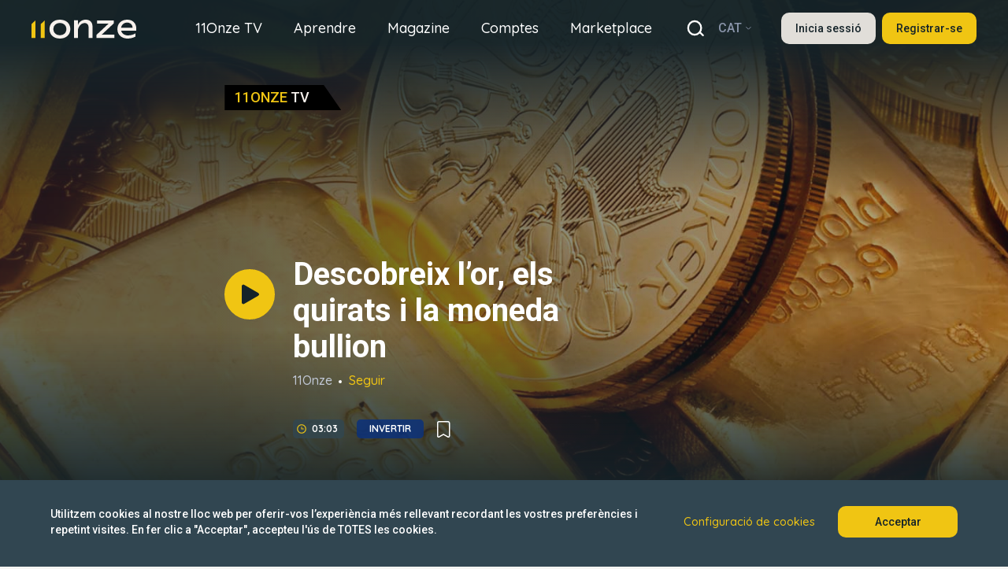

--- FILE ---
content_type: text/html; charset=UTF-8
request_url: https://www.11onze.cat/11onze-tv/descobreix/descobreix-or-quirats-moneda-bullion/
body_size: 17070
content:
<!DOCTYPE html><html lang="ca"><head><meta charset="UTF-8" /><meta name="viewport" content="width=device-width, initial-scale=1" /><link rel="preconnect" href="https://fonts.gstatic.com"><meta name='robots' content='index, follow, max-image-preview:large, max-snippet:-1, max-video-preview:-1' />  <script data-cfasync="false" data-pagespeed-no-defer>var gtm4wp_datalayer_name = "dataLayer";
	var dataLayer = dataLayer || [];</script> <link media="all" href="https://www.11onze.cat/wp-content/cache/autoptimize/css/autoptimize_dedc36d8815b735fccb66091d7b738de.css" rel="stylesheet"><title>Descobreix l’or, els quirats i la moneda bullion - 11Onze</title><meta name="description" content="Conceptes bàsics per saber de quin tipus d’or estem parlant, i com es mesura la seva puresa." /><link rel="canonical" href="https://www.11onze.cat/11onze-tv/descobreix/descobreix-or-quirats-moneda-bullion/" /><meta property="og:locale" content="ca_ES" /><meta property="og:type" content="article" /><meta property="og:title" content="Descobreix l’or, els quirats i la moneda bullion - 11Onze" /><meta property="og:description" content="Conceptes bàsics per saber de quin tipus d’or estem parlant, i com es mesura la seva puresa." /><meta property="og:url" content="https://www.11onze.cat/11onze-tv/descobreix/descobreix-or-quirats-moneda-bullion/" /><meta property="og:site_name" content="11Onze" /><meta property="article:publisher" content="https://www.facebook.com/11OnzeComunitat" /><meta property="article:modified_time" content="2023-02-07T11:30:41+00:00" /><meta property="og:image" content="https://www.11onze.cat/wp-content/uploads/2022/03/THUMBNAIL_NURIA_RAMBLA_TOPIC_11.jpg" /><meta property="og:image:width" content="750" /><meta property="og:image:height" content="504" /><meta property="og:image:type" content="image/jpeg" /><meta name="twitter:card" content="summary_large_image" /><meta name="twitter:title" content="Descobreix l’or, els quirats i la moneda bullion - 11Onze" /><meta name="twitter:description" content="Conceptes bàsics per saber de quin tipus d’or estem parlant, i com es mesura la seva puresa." /><meta name="twitter:site" content="@11OnzeFintech" /> <script type="application/ld+json" class="yoast-schema-graph">{"@context":"https://schema.org","@graph":[{"@type":"WebPage","@id":"https://www.11onze.cat/11onze-tv/descobreix/descobreix-or-quirats-moneda-bullion/","url":"https://www.11onze.cat/11onze-tv/descobreix/descobreix-or-quirats-moneda-bullion/","name":"Descobreix l’or, els quirats i la moneda bullion - 11Onze","isPartOf":{"@id":"https://www.11onze.cat/#website"},"primaryImageOfPage":{"@id":"https://www.11onze.cat/11onze-tv/descobreix/descobreix-or-quirats-moneda-bullion/#primaryimage"},"image":{"@id":"https://www.11onze.cat/11onze-tv/descobreix/descobreix-or-quirats-moneda-bullion/#primaryimage"},"thumbnailUrl":"https://www.11onze.cat/wp-content/uploads/2022/03/THUMBNAIL_NURIA_RAMBLA_TOPIC_11.jpg","datePublished":"2022-04-10T19:00:36+00:00","dateModified":"2023-02-07T11:30:41+00:00","description":"Conceptes bàsics per saber de quin tipus d’or estem parlant, i com es mesura la seva puresa.","breadcrumb":{"@id":"https://www.11onze.cat/11onze-tv/descobreix/descobreix-or-quirats-moneda-bullion/#breadcrumb"},"inLanguage":"ca","potentialAction":[{"@type":"ReadAction","target":["https://www.11onze.cat/11onze-tv/descobreix/descobreix-or-quirats-moneda-bullion/"]}]},{"@type":"ImageObject","inLanguage":"ca","@id":"https://www.11onze.cat/11onze-tv/descobreix/descobreix-or-quirats-moneda-bullion/#primaryimage","url":"https://www.11onze.cat/wp-content/uploads/2022/03/THUMBNAIL_NURIA_RAMBLA_TOPIC_11.jpg","contentUrl":"https://www.11onze.cat/wp-content/uploads/2022/03/THUMBNAIL_NURIA_RAMBLA_TOPIC_11.jpg","width":750,"height":504},{"@type":"BreadcrumbList","@id":"https://www.11onze.cat/11onze-tv/descobreix/descobreix-or-quirats-moneda-bullion/#breadcrumb","itemListElement":[{"@type":"ListItem","position":1,"name":"Home","item":"https://www.11onze.cat/"},{"@type":"ListItem","position":2,"name":"Videos","item":"https://www.11onze.cat/11onze-tv/"},{"@type":"ListItem","position":3,"name":"Descobreix l&#8217;or, els quirats i la moneda bullion"}]},{"@type":"WebSite","@id":"https://www.11onze.cat/#website","url":"https://www.11onze.cat/","name":"11Onze","description":"First digital fintech community in Catalonia","publisher":{"@id":"https://www.11onze.cat/#organization"},"potentialAction":[{"@type":"SearchAction","target":{"@type":"EntryPoint","urlTemplate":"https://www.11onze.cat/?s={search_term_string}"},"query-input":{"@type":"PropertyValueSpecification","valueRequired":true,"valueName":"search_term_string"}}],"inLanguage":"ca"},{"@type":"Organization","@id":"https://www.11onze.cat/#organization","name":"11Onze","url":"https://www.11onze.cat/","logo":{"@type":"ImageObject","inLanguage":"ca","@id":"https://www.11onze.cat/#/schema/logo/image/","url":"https://www.11onze.cat/wp-content/uploads/2021/04/512x512-11Onze.jpg","contentUrl":"https://www.11onze.cat/wp-content/uploads/2021/04/512x512-11Onze.jpg","width":512,"height":512,"caption":"11Onze"},"image":{"@id":"https://www.11onze.cat/#/schema/logo/image/"},"sameAs":["https://www.facebook.com/11OnzeComunitat","https://x.com/11OnzeFintech","https://www.instagram.com/11onzecat/","https://www.linkedin.com/company/11onzebanc","https://www.youtube.com/channel/UCz63R8Byd_kBKtK2M4Qf_7w"]}]}</script> <link rel='dns-prefetch' href='//js-eu1.hs-scripts.com' /><link rel='dns-prefetch' href='//players.brightcove.net' /><link rel='dns-prefetch' href='//www.googletagmanager.com' /><link rel='dns-prefetch' href='//fonts.googleapis.com' /><link rel="alternate" type="application/rss+xml" title="11Onze &raquo; Descobreix l&#8217;or, els quirats i la moneda bullion Canal dels comentaris" href="https://www.11onze.cat/11onze-tv/descobreix/descobreix-or-quirats-moneda-bullion/feed/" /> <script type="text/javascript">window._wpemojiSettings = {"baseUrl":"https:\/\/s.w.org\/images\/core\/emoji\/16.0.1\/72x72\/","ext":".png","svgUrl":"https:\/\/s.w.org\/images\/core\/emoji\/16.0.1\/svg\/","svgExt":".svg","source":{"concatemoji":"https:\/\/www.11onze.cat\/wp-includes\/js\/wp-emoji-release.min.js?ver=6.8.3"}};
/*! This file is auto-generated */
!function(s,n){var o,i,e;function c(e){try{var t={supportTests:e,timestamp:(new Date).valueOf()};sessionStorage.setItem(o,JSON.stringify(t))}catch(e){}}function p(e,t,n){e.clearRect(0,0,e.canvas.width,e.canvas.height),e.fillText(t,0,0);var t=new Uint32Array(e.getImageData(0,0,e.canvas.width,e.canvas.height).data),a=(e.clearRect(0,0,e.canvas.width,e.canvas.height),e.fillText(n,0,0),new Uint32Array(e.getImageData(0,0,e.canvas.width,e.canvas.height).data));return t.every(function(e,t){return e===a[t]})}function u(e,t){e.clearRect(0,0,e.canvas.width,e.canvas.height),e.fillText(t,0,0);for(var n=e.getImageData(16,16,1,1),a=0;a<n.data.length;a++)if(0!==n.data[a])return!1;return!0}function f(e,t,n,a){switch(t){case"flag":return n(e,"\ud83c\udff3\ufe0f\u200d\u26a7\ufe0f","\ud83c\udff3\ufe0f\u200b\u26a7\ufe0f")?!1:!n(e,"\ud83c\udde8\ud83c\uddf6","\ud83c\udde8\u200b\ud83c\uddf6")&&!n(e,"\ud83c\udff4\udb40\udc67\udb40\udc62\udb40\udc65\udb40\udc6e\udb40\udc67\udb40\udc7f","\ud83c\udff4\u200b\udb40\udc67\u200b\udb40\udc62\u200b\udb40\udc65\u200b\udb40\udc6e\u200b\udb40\udc67\u200b\udb40\udc7f");case"emoji":return!a(e,"\ud83e\udedf")}return!1}function g(e,t,n,a){var r="undefined"!=typeof WorkerGlobalScope&&self instanceof WorkerGlobalScope?new OffscreenCanvas(300,150):s.createElement("canvas"),o=r.getContext("2d",{willReadFrequently:!0}),i=(o.textBaseline="top",o.font="600 32px Arial",{});return e.forEach(function(e){i[e]=t(o,e,n,a)}),i}function t(e){var t=s.createElement("script");t.src=e,t.defer=!0,s.head.appendChild(t)}"undefined"!=typeof Promise&&(o="wpEmojiSettingsSupports",i=["flag","emoji"],n.supports={everything:!0,everythingExceptFlag:!0},e=new Promise(function(e){s.addEventListener("DOMContentLoaded",e,{once:!0})}),new Promise(function(t){var n=function(){try{var e=JSON.parse(sessionStorage.getItem(o));if("object"==typeof e&&"number"==typeof e.timestamp&&(new Date).valueOf()<e.timestamp+604800&&"object"==typeof e.supportTests)return e.supportTests}catch(e){}return null}();if(!n){if("undefined"!=typeof Worker&&"undefined"!=typeof OffscreenCanvas&&"undefined"!=typeof URL&&URL.createObjectURL&&"undefined"!=typeof Blob)try{var e="postMessage("+g.toString()+"("+[JSON.stringify(i),f.toString(),p.toString(),u.toString()].join(",")+"));",a=new Blob([e],{type:"text/javascript"}),r=new Worker(URL.createObjectURL(a),{name:"wpTestEmojiSupports"});return void(r.onmessage=function(e){c(n=e.data),r.terminate(),t(n)})}catch(e){}c(n=g(i,f,p,u))}t(n)}).then(function(e){for(var t in e)n.supports[t]=e[t],n.supports.everything=n.supports.everything&&n.supports[t],"flag"!==t&&(n.supports.everythingExceptFlag=n.supports.everythingExceptFlag&&n.supports[t]);n.supports.everythingExceptFlag=n.supports.everythingExceptFlag&&!n.supports.flag,n.DOMReady=!1,n.readyCallback=function(){n.DOMReady=!0}}).then(function(){return e}).then(function(){var e;n.supports.everything||(n.readyCallback(),(e=n.source||{}).concatemoji?t(e.concatemoji):e.wpemoji&&e.twemoji&&(t(e.twemoji),t(e.wpemoji)))}))}((window,document),window._wpemojiSettings);</script> <link rel='stylesheet' id='dashicons-css' href='https://www.11onze.cat/wp-includes/css/dashicons.min.css?ver=6.8.3' type='text/css' media='all' /><link rel='stylesheet' id='fonts-css' href='https://fonts.googleapis.com/css2?family=Miriam+Libre:wght@700&#038;family=Quicksand:wght@500;700&#038;family=Roboto:wght@500;700&#038;display=swap' type='text/css' media='all' /> <script type="text/javascript" id="wpml-cookie-js-extra">var wpml_cookies = {"wp-wpml_current_language":{"value":"ca","expires":1,"path":"\/"}};
var wpml_cookies = {"wp-wpml_current_language":{"value":"ca","expires":1,"path":"\/"}};</script> <script type="text/javascript" src="https://www.11onze.cat/wp-includes/js/jquery/jquery.min.js?ver=3.7.1" id="jquery-core-js"></script> <script type="text/javascript" id="cookie-law-info-js-extra">var Cli_Data = {"nn_cookie_ids":[],"cookielist":[],"non_necessary_cookies":[],"ccpaEnabled":"","ccpaRegionBased":"","ccpaBarEnabled":"","strictlyEnabled":["necessary","obligatoire"],"ccpaType":"gdpr","js_blocking":"1","custom_integration":"","triggerDomRefresh":"","secure_cookies":""};
var cli_cookiebar_settings = {"animate_speed_hide":"500","animate_speed_show":"500","background":"#FFF","border":"#b1a6a6c2","border_on":"","button_1_button_colour":"#61a229","button_1_button_hover":"#4e8221","button_1_link_colour":"#fff","button_1_as_button":"1","button_1_new_win":"","button_2_button_colour":"#333","button_2_button_hover":"#292929","button_2_link_colour":"#444","button_2_as_button":"","button_2_hidebar":"","button_3_button_colour":"#3566bb","button_3_button_hover":"#2a5296","button_3_link_colour":"#fff","button_3_as_button":"1","button_3_new_win":"","button_4_button_colour":"#000","button_4_button_hover":"#000000","button_4_link_colour":"#333333","button_4_as_button":"","button_7_button_colour":"#61a229","button_7_button_hover":"#4e8221","button_7_link_colour":"#fff","button_7_as_button":"1","button_7_new_win":"","font_family":"inherit","header_fix":"","notify_animate_hide":"1","notify_animate_show":"","notify_div_id":"#cookie-law-info-bar","notify_position_horizontal":"right","notify_position_vertical":"bottom","scroll_close":"","scroll_close_reload":"","accept_close_reload":"","reject_close_reload":"","showagain_tab":"","showagain_background":"#fff","showagain_border":"#000","showagain_div_id":"#cookie-law-info-again","showagain_x_position":"100px","text":"#333333","show_once_yn":"","show_once":"10000","logging_on":"","as_popup":"","popup_overlay":"1","bar_heading_text":"","cookie_bar_as":"banner","popup_showagain_position":"bottom-right","widget_position":"left"};
var log_object = {"ajax_url":"https:\/\/www.11onze.cat\/wp-admin\/admin-ajax.php"};</script> 
 <script type="text/javascript" src="https://www.googletagmanager.com/gtag/js?id=GT-5NXQ7QF" id="google_gtagjs-js" async></script> <script type="text/javascript" id="google_gtagjs-js-after">window.dataLayer = window.dataLayer || [];function gtag(){dataLayer.push(arguments);}
gtag("set","linker",{"domains":["www.11onze.cat"]});
gtag("js", new Date());
gtag("set", "developer_id.dZTNiMT", true);
gtag("config", "GT-5NXQ7QF");</script> <link rel="https://api.w.org/" href="https://www.11onze.cat/wp-json/" /><link rel="EditURI" type="application/rsd+xml" title="RSD" href="https://www.11onze.cat/xmlrpc.php?rsd" /><link rel='shortlink' href='https://www.11onze.cat/?p=28764' /><link rel="alternate" title="oEmbed (JSON)" type="application/json+oembed" href="https://www.11onze.cat/wp-json/oembed/1.0/embed?url=https%3A%2F%2Fwww.11onze.cat%2F11onze-tv%2Fdescobreix%2Fdescobreix-or-quirats-moneda-bullion%2F" /><link rel="alternate" title="oEmbed (XML)" type="text/xml+oembed" href="https://www.11onze.cat/wp-json/oembed/1.0/embed?url=https%3A%2F%2Fwww.11onze.cat%2F11onze-tv%2Fdescobreix%2Fdescobreix-or-quirats-moneda-bullion%2F&#038;format=xml" /><meta name="generator" content="WPML ver:4.8.4 stt:8,1,2;" /><meta name="generator" content="Site Kit by Google 1.165.0" />  <script class="hsq-set-content-id" data-content-id="blog-post">var _hsq = _hsq || [];
				_hsq.push(["setContentType", "blog-post"]);</script>    <script data-cfasync="false" data-pagespeed-no-defer type="text/javascript">var dataLayer_content = {"pagePostType":"video","pagePostType2":"single-video","pagePostAuthor":"11Onze"};
	dataLayer.push( dataLayer_content );</script> <script data-cfasync="false" data-pagespeed-no-defer type="text/javascript">(function(w,d,s,l,i){w[l]=w[l]||[];w[l].push({'gtm.start':
new Date().getTime(),event:'gtm.js'});var f=d.getElementsByTagName(s)[0],
j=d.createElement(s),dl=l!='dataLayer'?'&l='+l:'';j.async=true;j.src=
'//www.googletagmanager.com/gtm.js?id='+i+dl;f.parentNode.insertBefore(j,f);
})(window,document,'script','dataLayer','GTM-KWQHHLL');</script> 
 <script type="text/javascript">( function( w, d, s, l, i ) {
				w[l] = w[l] || [];
				w[l].push( {'gtm.start': new Date().getTime(), event: 'gtm.js'} );
				var f = d.getElementsByTagName( s )[0],
					j = d.createElement( s ), dl = l != 'dataLayer' ? '&l=' + l : '';
				j.async = true;
				j.src = 'https://www.googletagmanager.com/gtm.js?id=' + i + dl;
				f.parentNode.insertBefore( j, f );
			} )( window, document, 'script', 'dataLayer', 'GTM-PCTZ9JQ' );</script> <link rel="icon" href="https://www.11onze.cat/wp-content/uploads/2021/05/cropped-512x512-11Onze-32x32.jpg" sizes="32x32" /><link rel="icon" href="https://www.11onze.cat/wp-content/uploads/2021/05/cropped-512x512-11Onze-192x192.jpg" sizes="192x192" /><link rel="apple-touch-icon" href="https://www.11onze.cat/wp-content/uploads/2021/05/cropped-512x512-11Onze-180x180.jpg" /><meta name="msapplication-TileImage" content="https://www.11onze.cat/wp-content/uploads/2021/05/cropped-512x512-11Onze-270x270.jpg" /></head><body class="wp-singular video-template-default single single-video postid-28764 wp-theme-wondr dark"><div class="modal unfollow-modal fade" id="unfollowModal" tabindex="-1" aria-hidden="true"><div class="modal-dialog modal-sm modal-dialog-centered"><div class="modal-content"><div class="modal-header"> <button type="button" class="close" data-dismiss="modal" aria-label="Close"></button></div><div class="modal-body"><div class="author-avatar"> <img src="" alt="" class="avatar-ambassador"></div> <span class="author-name"></span><h3>Vols deixar de seguir?</h3> <button type="button" class="btn btn-primary btn-unfollow">Deixar de seguir</button> <button type="button" class="btn btn-primary btn-cancel" data-dismiss="modal">Cancel·la</button></div></div></div></div><div class="modal mute-notifications-modal fade" id="muteNotificationsModal" tabindex="-1" aria-hidden="true"><div class="modal-dialog modal-sm modal-dialog-centered"><div class="modal-content"><div class="modal-header"> <button type="button" class="close" data-dismiss="modal" aria-label="Close"></button></div><div class="modal-body"><div class="mute-icon"> <img src="https://www.11onze.cat/wp-content/themes/wondr/img/icons/bell-crossed-fantasma.svg" alt="Mute notifications"></div><h3>Vols silenciar les notificacions?</h3> <button type="button" class="btn btn-primary btn-mute">Si</button> <button type="button" class="btn btn-primary btn-cancel" data-dismiss="modal">Cancel</button></div></div></div></div><header class="header"><div class="header__logo"> <a href="https://www.11onze.cat"> <svg width="133" height="24" viewBox="0 0 133 24" fill="none" xmlns="http://www.w3.org/2000/svg"> <path d="M22.8467 11.9774C22.8467 4.79096 28.1103 0 36.0678 0C44.0252 0 49.2889 4.79096 49.2889 11.9774C49.2889 19.1638 43.9576 24 36.0678 24C28.1779 24 22.8467 19.209 22.8467 11.9774ZM44.2619 11.9774C44.2619 7.34463 40.8806 4.25989 36.0002 4.25989C31.1197 4.25989 27.7835 7.34463 27.7835 11.9774C27.7835 16.6102 31.1648 19.7288 36.0452 19.7288C40.9257 19.7288 44.307 16.6441 44.307 11.9774" fill="#3C3C3B" class="letter"></path> <path d="M54.0341 0.858757H59.0948V6.77966C60.2219 2.72316 64.2458 0 69.0135 0C74.0742 0 77.4781 3.11864 77.4781 8.84746V23.2316H72.4174V8.89266C72.3942 8.26235 72.2466 7.6429 71.983 7.0702C71.7194 6.49749 71.3451 5.98289 70.8818 5.55622C70.4184 5.12954 69.8752 4.79926 69.2837 4.5845C68.6921 4.36974 68.0639 4.27477 67.4355 4.30508C63.6709 4.30508 60.3459 7.38983 59.0948 12.0565V23.2316H54.0341V0.858757Z" fill="#3C3C3B" class="letter"></path> <path d="M97.8451 5.03955H83.1926L83.1475 0.892654H104.608V4.63277L89.0987 19.0847H105.217V23.2203H82.3811V19.4915H82.336L97.8451 5.03955Z" fill="#3C3C3B" class="letter"></path> <path d="M121.661 0C128.108 0 132.639 4.1017 133 10.1695V13.9887H113.839C114.729 17.6045 118.133 20 122.383 20C126.113 20 130.002 18.8701 132.098 17.2768V21.4689C129.093 23.0458 125.772 23.9225 122.383 24.0339C114.403 24.0339 109.06 19.2429 109.06 12.0113C109.06 4.77966 114.087 0 121.661 0ZM128.345 10.2712C128.351 9.38334 128.176 8.50368 127.83 7.68631C127.484 6.86893 126.975 6.13114 126.334 5.51832C125.693 4.9055 124.934 4.43061 124.103 4.12286C123.273 3.81511 122.388 3.68101 121.503 3.72881C119.634 3.66173 117.807 4.2945 116.378 5.50389C114.948 6.71328 114.019 8.4127 113.771 10.2712H128.345Z" fill="#3C3C3B" class="letter"></path> <path d="M11.8009 5.60453V11.2881V15.4237V23.2203H16.8617V15.4237V12.0565V11.2881V6.74577V0.881363L11.8009 5.60453Z" fill="#F0C513"></path> <path d="M0 5.54803V10.7006V11.2881V15.435V23.2203H5.06076V15.435V12.0565V11.2881V6.74577V5.98871V0.858765H5.02695L0 5.54803Z" fill="#F0C513"></path> </svg> </a></div><div class="header__nav"><ul class="header__nav__menu"><li class="header__nav__menu__item "> <a href="https://www.11onze.cat/11onze-tv/" class="header__nav__menu__item__link">11Onze TV</a></li><li class="header__nav__menu__item "> <a href="https://www.11onze.cat/aprendre/" class="header__nav__menu__item__link">Aprendre</a></li><li class="header__nav__menu__item "> <a href="https://www.11onze.cat/magazine/" class="header__nav__menu__item__link">Magazine</a></li><li class="header__nav__menu__item has-children"> <a href="#" class="header__nav__menu__item__link">Comptes</a><ul class="header__nav__submenu"><li class="header__nav__submenu__item"><p class="header__nav__submenu__item__cat">El Canut</p></li><li class="header__nav__submenu__item"> <a href="https://www.11onze.cat/compte-particulars/" class="header__nav__submenu__item__link">Compte Particulars</a></li><li class="header__nav__submenu__item"> <a href="https://www.11onze.cat/preus/" class="header__nav__submenu__item__link">Preus</a></li><li class="header__nav__submenu__item"> <a href="https://www.11onze.cat/paynetics-termes-condicions-arxivats/" class="header__nav__submenu__item__link">Termes i Condicions</a></li></ul></li><li class="header__nav__menu__item has-children"> <a href="#" class="header__nav__menu__item__link">Marketplace</a><ul class="header__nav__submenu"><li class="header__nav__submenu__item"><p class="header__nav__submenu__item__cat">Productes</p></li><li class="header__nav__submenu__item"> <a href="/preciosos-11onze/" class="header__nav__submenu__item__link">Preciosos 11Onze</a></li><li class="header__nav__submenu__item"> <a href="https://www.11onze.cat/11onze-segurs/" class="header__nav__submenu__item__link">11Onze Segurs</a></li><li class="header__nav__submenu__item"><p class="header__nav__submenu__item__cat">Imprescindibles</p></li><li class="header__nav__submenu__item"> <a href="https://www.11onze.cat/aigua-imprescindibles/" class="header__nav__submenu__item__link">L'aigua</a></li><li class="header__nav__submenu__item"><p class="header__nav__submenu__item__cat">11Onze Recomana</p></li><li class="header__nav__submenu__item"> <a href="https://www.11onze.cat/criptomonedes-11onze-recomana-bitvavo/" class="header__nav__submenu__item__link">Criptomonedes</a></li><li class="header__nav__submenu__item"> <a href="https://www.11onze.cat/financa-litigis/" class="header__nav__submenu__item__link">Finança Litigis</a></li><li class="header__nav__submenu__item"> <a href="https://www.11onze.cat/retorn-mensual/" class="header__nav__submenu__item__link">Retorn mensual</a></li><li class="header__nav__submenu__item"><p class="header__nav__submenu__item__cat">Serveis</p></li><li class="header__nav__submenu__item"> <a href="https://serveis.11onze.cat/11onzecasa" class="header__nav__submenu__item__link">11Onze a Casa</a></li><li class="header__nav__submenu__item"> <a href="https://www.11onze.cat/11onze-escola/" class="header__nav__submenu__item__link">11Onze Escola</a></li><li class="header__nav__submenu__item"> <a href="https://www.11onze.cat/11onze-sarremanga/" class="header__nav__submenu__item__link">11Onze s’Arremanga</a></li></ul></li></ul></div> <button type="button" class="header__search"></button><div class="search"><form class="search-form" method="get" action="https://www.11onze.cat"> <input type="text" id="search" name="s" class="form-control" placeholder="Com podem ajudar-te?"> <input type="hidden" name="lang" value="ca"> <button type="button" class="search-clear"></button> <span class="header__search"></span></form><div class="search-results"></div> <button type="button" class="search-close"> <svg width="19" height="19" viewBox="0 0 19 19" fill="none" xmlns="http://www.w3.org/2000/svg"> <line x1="2.12132" y1="2" x2="17" y2="16.8787" stroke="#152329" stroke-width="3" stroke-linecap="round"></line> <line x1="1.5" y1="-1.5" x2="22.5416" y2="-1.5" transform="matrix(-0.707107 0.707107 0.707107 0.707107 19 2)" stroke="#152329" stroke-width="3" stroke-linecap="round"></line> </svg> </button></div><div class="desktop"><div class="language-switcher desktop"> <button type="button" class="language-switcher__current"> <span class="text">Cat</span> </button><ul class="language-switcher__options"><li class="language-switcher__options__item"> <a href="https://www.11onze.cat/11onze-tv/descobreix/descobreix-or-quirats-moneda-bullion/" class="language-switcher__options__item__link">Cat</a></li><li class="language-switcher__options__item"> <a href="https://www.11onze.cat/es/11onze-tv/descubre/descubre-oro-quilates-moneda-bullion/" class="language-switcher__options__item__link">Cas</a></li><li class="language-switcher__options__item"> <a href="https://www.11onze.cat/en/11onze-tv/discover/discover-gold-carats-bullion-coin/" class="language-switcher__options__item__link">Eng</a></li></ul></div></div><div class="header__tools"><div class="header__signin"> <a href="https://www.11onze.cat/login/" class="link-login">Inicia sessió</a> <a href="https://www.11onze.cat/register/" class="link-register">Registrar-se</a></div> <button type="button" id="nav-mobile" class=" "><span></span></button></div><div id="mobile-menu-background"></div><div class="menu-mobile"><nav class="menu-mobile__nav"><ul class="menu-mobile__nav__content"><li class="menu-mobile__nav__content__item "> <a href="https://www.11onze.cat/11onze-tv/" class="menu-mobile__nav__content__item__link">11Onze TV</a></li><li class="menu-mobile__nav__content__item "> <a href="https://www.11onze.cat/aprendre/" class="menu-mobile__nav__content__item__link">Aprendre</a></li><li class="menu-mobile__nav__content__item "> <a href="https://www.11onze.cat/magazine/" class="menu-mobile__nav__content__item__link">Magazine</a></li><li class="menu-mobile__nav__content__item has-children"> <span class="submenu-toggle"></span> <a href="#" class="menu-mobile__nav__content__item__link">Comptes</a><ul class="menu-mobile__nav__submenu"><li class="menu-mobile__nav__submenu__item"><p class="menu-mobile__nav__submenu__cat">El Canut</p></li><li class="menu-mobile__nav__submenu__item"> <a href="https://www.11onze.cat/compte-particulars/" class="menu-mobile__nav__submenu__link">Compte Particulars</a></li><li class="menu-mobile__nav__submenu__item"> <a href="https://www.11onze.cat/preus/" class="menu-mobile__nav__submenu__link">Preus</a></li><li class="menu-mobile__nav__submenu__item"> <a href="https://www.11onze.cat/paynetics-termes-condicions-arxivats/" class="menu-mobile__nav__submenu__link">Termes i Condicions</a></li></ul></li><li class="menu-mobile__nav__content__item has-children"> <span class="submenu-toggle"></span> <a href="#" class="menu-mobile__nav__content__item__link">Marketplace</a><ul class="menu-mobile__nav__submenu"><li class="menu-mobile__nav__submenu__item"><p class="menu-mobile__nav__submenu__cat">Productes</p></li><li class="menu-mobile__nav__submenu__item"> <a href="/preciosos-11onze/" class="menu-mobile__nav__submenu__link">Preciosos 11Onze</a></li><li class="menu-mobile__nav__submenu__item"> <a href="https://www.11onze.cat/11onze-segurs/" class="menu-mobile__nav__submenu__link">11Onze Segurs</a></li><li class="menu-mobile__nav__submenu__item"><p class="menu-mobile__nav__submenu__cat">Imprescindibles</p></li><li class="menu-mobile__nav__submenu__item"> <a href="https://www.11onze.cat/aigua-imprescindibles/" class="menu-mobile__nav__submenu__link">L'aigua</a></li><li class="menu-mobile__nav__submenu__item"><p class="menu-mobile__nav__submenu__cat">11Onze Recomana</p></li><li class="menu-mobile__nav__submenu__item"> <a href="https://www.11onze.cat/criptomonedes-11onze-recomana-bitvavo/" class="menu-mobile__nav__submenu__link">Criptomonedes</a></li><li class="menu-mobile__nav__submenu__item"> <a href="https://www.11onze.cat/financa-litigis/" class="menu-mobile__nav__submenu__link">Finança Litigis</a></li><li class="menu-mobile__nav__submenu__item"> <a href="https://www.11onze.cat/retorn-mensual/" class="menu-mobile__nav__submenu__link">Retorn mensual</a></li><li class="menu-mobile__nav__submenu__item"><p class="menu-mobile__nav__submenu__cat">Serveis</p></li><li class="menu-mobile__nav__submenu__item"> <a href="https://serveis.11onze.cat/11onzecasa" class="menu-mobile__nav__submenu__link">11Onze a Casa</a></li><li class="menu-mobile__nav__submenu__item"> <a href="https://www.11onze.cat/11onze-escola/" class="menu-mobile__nav__submenu__link">11Onze Escola</a></li><li class="menu-mobile__nav__submenu__item"> <a href="https://www.11onze.cat/11onze-sarremanga/" class="menu-mobile__nav__submenu__link">11Onze s’Arremanga</a></li></ul></li></ul></nav><div class="menu-mobile__profile"><div class="header__signin"> <a href="https://www.11onze.cat/login/" class="link-login">Inicia sessió</a> <a href="https://www.11onze.cat/register/" class="link-register">Registrar-se</a></div></div><div class="menu-mobile__links"> <a href="https://www.11onze.cat/contacte/" class="menu-mobile__links__item "><span>Contacte</span></a> <a href="https://www.11onze.cat/faqs/" class="menu-mobile__links__item "><span>FAQs</span></a> <a href="https://www.11onze.cat/magazine/?t=premsa" class="menu-mobile__links__item "><span>Premsa</span></a></div><div class="language-switcher"> <button type="button" class="language-switcher__current"> <span class="icon"></span> <span class="text">Català</span> </button><ul class="language-switcher__options"><li class="language-switcher__options__item"> <a href="https://www.11onze.cat/11onze-tv/descobreix/descobreix-or-quirats-moneda-bullion/" class="language-switcher__options__item__link">Català</a></li><li class="language-switcher__options__item"> <a href="https://www.11onze.cat/es/11onze-tv/descubre/descubre-oro-quilates-moneda-bullion/" class="language-switcher__options__item__link">Castellano</a></li><li class="language-switcher__options__item"> <a href="https://www.11onze.cat/en/11onze-tv/discover/discover-gold-carats-bullion-coin/" class="language-switcher__options__item__link">English</a></li></ul></div></div></header><div id="main"><div id="page"><div class="video-post page-wrapper"><div class="gateway__hero"><div class="gateway__hero__wrapper hero-slider"><div class="gateway__hero__item"><div class="gateway__hero__item__img"> <span class="gradient"></span> <img src="https://www.11onze.cat/wp-content/uploads/2022/03/HEROIMAGE_OR_QUIRATS_BULLION.jpg" alt="" class="img-desktop"> <img src="https://www.11onze.cat/wp-content/uploads/2022/03/HEROIMAGE_OR_QUIRATS_BULLION.jpg" alt="" class="img-mobile"></div><div class="gateway__hero__item__content"><div class="container"><div class="row"><div class="col col-12 col-xl-8 offset-xl-2"><div class="gateway__hero__item__content__wrapper"> <span class="ribbon"><span>11ONZE</span> TV</span><div> <a href="#" class="play-video"> <svg width="22" height="26" viewBox="0 0 22 26" fill="none" xmlns="http://www.w3.org/2000/svg"> <path d="M21 11.2679C22.3333 12.0378 22.3333 13.9622 21 14.7321L3 25.1244C1.66666 25.8942 -1.22094e-06 24.9319 -1.15364e-06 23.3923L-2.4512e-07 2.60769C-1.77822e-07 1.06809 1.66667 0.105843 3 0.875644L21 11.2679Z"></path> </svg> </a><div><h1>Descobreix l&#8217;or, els quirats i la moneda bullion</h1><div class="gateway__hero__item__content__author"> <a href="/autor/69-11onze"><span class="author">11Onze</span></a> <button
 type="button"
 class="follow-interaction btn-follow inline "
 data-user-id="69"
 data-alt-label=" Seguint "
 data-avatar="https://www.11onze.cat/wp-content/uploads/2021/04/512x512-11Onze-300x300.jpg"
 data-name="11Onze"
 data-author-page=""
> Seguir </button></div><div class="gateway__hero__item__content__info"> <span class="video-preview__content__time">03:03</span> <a href="https://www.11onze.cat/11onze-tv/?t=invertir"><span class="tag">Invertir</span></a> <button type="button" class="bookmark-interaction bookmark " data-post-id="28764" data-toggle="tooltip" data-placement="top" title="Guardar"> <svg width="18" height="21" viewBox="0 0 18 21" fill="none" xmlns="http://www.w3.org/2000/svg"> <path d="M1.63579 18.9296L1.63829 18.8991V18.8685L1.63829 2.625L1.63829 2.62455C1.63814 2.3834 1.68773 2.1437 1.78519 1.91882C1.8827 1.69385 2.0267 1.48708 2.21074 1.3113C2.39485 1.13546 2.61534 0.994217 2.86044 0.89727C3.10558 0.800304 3.36946 0.75 3.63671 0.75L14.6273 0.750001L14.6277 0.75C14.895 0.749854 15.1591 0.800051 15.4043 0.896953C15.6496 0.993837 15.8702 1.13506 16.0544 1.31092C16.2386 1.48672 16.3827 1.69353 16.4803 1.91857L17.1684 1.62022L16.4803 1.91858C16.5778 2.14353 16.6274 2.38332 16.6273 2.62455V2.625V18.8685V18.8981L16.6296 18.9276C16.6474 19.1527 16.5981 19.3797 16.4845 19.5832C16.3706 19.787 16.1955 19.9608 15.9751 20.0801L16.3322 20.7397L15.9751 20.0801C15.7545 20.1996 15.5001 20.2579 15.2421 20.2458C14.9842 20.2337 14.738 20.1519 14.5322 20.0133L14.5086 19.9974L14.4838 19.9833L9.50237 17.1543L9.13218 16.9441L8.76189 17.1542L3.77575 19.9832L3.75053 19.9975L3.72649 20.0137C3.52124 20.1521 3.27557 20.2339 3.01814 20.246C2.76068 20.2581 2.50676 20.1998 2.2867 20.0804C2.06689 19.9612 1.89235 19.7875 1.77913 19.5839C1.66613 19.3808 1.61745 19.1541 1.63579 18.9296Z" stroke="#314651" stroke-width="1.5"></path> </svg> </button></div></div></div></div></div></div></div></div></div></div></div><div class="container"><div class="row"><div class="col col-12 col-xl-8 offset-xl-2"><div class="video-post__content"><div class="post-share share-interaction white "
 data-post-id="28764" data-url="https://www.11onze.cat/11onze-tv/descobreix/descobreix-or-quirats-moneda-bullion/" data-title="Descobreix l&amp;#8217;or, els quirats i la moneda bullion" data-text="Conceptes bàsics per saber de quin tipus d’or estem parlant, i"
> <button type="button" class="post-share__button"></button><ul class="post-share__list"><li> <a class="icon icon-linkedin" target="_blank" href="https://www.linkedin.com/sharing/share-offsite/?url=https://www.11onze.cat/11onze-tv/descobreix/descobreix-or-quirats-moneda-bullion/"></a></li><li> <a class="icon icon-telegram" target="_blank" href="https://t.me/share/url?url=https://www.11onze.cat/11onze-tv/descobreix/descobreix-or-quirats-moneda-bullion/&text=Descobreix l&#8217;or, els quirats i la moneda bullion"></a></li><li> <a class="icon icon-twitter" target="_blank" href="https://twitter.com/intent/tweet?url=https://www.11onze.cat/11onze-tv/descobreix/descobreix-or-quirats-moneda-bullion/&amp;text=Descobreix l&#8217;or, els quirats i la moneda bullion&amp;via=11onzebanc"></a></li><li> <a class="icon icon-email" target="_blank" href="/cdn-cgi/l/email-protection#[base64]"></a></li><li> <a class="icon icon-facebook" target="_blank" href="https://www.facebook.com/sharer.php?u=https://www.11onze.cat/11onze-tv/descobreix/descobreix-or-quirats-moneda-bullion/"></a></li></ul></div><div class="video-post__content__head"> <button type="button" class="btn btn-primary play-video"><span>Veure ara</span></button></div><div class="video-post__content__wrapper"><p>Conceptes bàsics per saber de quin tipus d&#8217;or estem parlant, i com es mesura la seva puresa.</p><p>Si vols descobrir la millor opció per protegir els teus estalvis, entra a <a href="https://serveis.11onze.cat/preciosos-11onze">Preciosos 11Onze</a>. T&#8217;ajudarem a comprar al millor preu el valor refugi per excel·lència: l&#8217;or físic.</p></div></div></div></div></div><div class="video-overlay"></div><div class="video-popin"><div class="video-player" data-video-id="0" data-post-id="28764"></div> <button type="button" class="video-close"></button></div><div class="container"><div class="row"><div class="col col-12 col-xl-10 offset-xl-1"><div class="post__comments"><div class="post__comments__head"><div class="post__comments__head__author"> <a href="/autor/69-11onze"><img src="https://www.11onze.cat/wp-content/uploads/2021/04/512x512-11Onze-300x300.jpg" alt="" class="avatar avatar-ambassador"></a> <a href="/autor/69-11onze"><span class="author">11Onze</span></a> <button
 type="button"
 class="follow-interaction btn-follow inline "
 data-user-id="69"
 data-alt-label=" Seguint "
 data-avatar="https://www.11onze.cat/wp-content/uploads/2021/04/512x512-11Onze-300x300.jpg"
 data-name="11Onze"
 data-author-page="/autor/69-11onze"
> Seguir </button></div><div class="post__comments__head__buttons"> <button type="button" class="like like-interaction " data-post-id="28764" data-toggle="tooltip" data-placement="top" title="M'agrada"> <svg width="24" height="22" version="1"> <path class="main" style="transform: scale(1)" d="M12.2024 21.0775C12.1265 21.1089 12.059 21.1361 12.0006 21.1593C11.9421 21.1361 11.8746 21.1089 11.7986 21.0775C11.493 20.9512 11.0519 20.7586 10.5199 20.4961C9.45397 19.9703 8.03256 19.1694 6.60529 18.0693C3.73997 15.8607 0.943731 12.5236 0.791726 7.84926L0.791048 7.82841L0.789264 7.80762C0.784531 7.75247 0.784531 7.69697 0.789264 7.64182L0.792141 7.60829V7.57464V7.45104H0.792211L0.792071 7.44057C0.76935 5.73644 1.3872 4.09328 2.51002 2.85403C3.62487 1.62358 5.1507 0.886411 6.76999 0.786345C7.66644 0.813363 8.54552 1.05688 9.33655 1.49882C10.137 1.94605 10.8253 2.58422 11.343 3.36259L11.9968 4.34553L12.6512 3.36299C13.1699 2.5842 13.8592 1.94591 14.6608 1.49891C15.4531 1.05713 16.3333 0.81418 17.2308 0.788089C18.8499 0.888448 20.3754 1.62555 21.4902 2.85569C22.613 4.09455 23.2312 5.73713 23.2092 7.44093L23.2091 7.44093V7.45104V7.57464V7.60154L23.211 7.62838C23.2154 7.69253 23.2154 7.75692 23.211 7.82106L23.21 7.83495L23.2096 7.84886C23.0552 12.5235 20.2587 15.8608 17.394 18.0694C15.967 19.1695 14.5461 19.9704 13.4806 20.4962C12.9487 20.7586 12.5079 20.9513 12.2024 21.0775Z" stroke="#314651" stroke-width="1.57143" fill="none"></path> <path class="second" style="transform: scale(0)" d="M12.2024 21.0775C12.1265 21.1089 12.059 21.1361 12.0006 21.1593C11.9421 21.1361 11.8746 21.1089 11.7986 21.0775C11.493 20.9512 11.0519 20.7586 10.5199 20.4961C9.45397 19.9703 8.03256 19.1694 6.60529 18.0693C3.73997 15.8607 0.943731 12.5236 0.791726 7.84926L0.791048 7.82841L0.789264 7.80762C0.784531 7.75247 0.784531 7.69697 0.789264 7.64182L0.792141 7.60829V7.57464V7.45104H0.792211L0.792071 7.44057C0.76935 5.73644 1.3872 4.09328 2.51002 2.85403C3.62487 1.62358 5.1507 0.886411 6.76999 0.786345C7.66644 0.813363 8.54552 1.05688 9.33655 1.49882C10.137 1.94605 10.8253 2.58422 11.343 3.36259L11.9968 4.34553L12.6512 3.36299C13.1699 2.5842 13.8592 1.94591 14.6608 1.49891C15.4531 1.05713 16.3333 0.81418 17.2308 0.788089C18.8499 0.888448 20.3754 1.62555 21.4902 2.85569C22.613 4.09455 23.2312 5.73713 23.2092 7.44093L23.2091 7.44093V7.45104V7.57464V7.60154L23.211 7.62838C23.2154 7.69253 23.2154 7.75692 23.211 7.82106L23.21 7.83495L23.2096 7.84886C23.0552 12.5235 20.2587 15.8608 17.394 18.0694C15.967 19.1695 14.5461 19.9704 13.4806 20.4962C12.9487 20.7586 12.5079 20.9513 12.2024 21.0775Z"></path> <path class="line line1" d="M9.7,15.5C3.2,13.7-6.4,8.4-7.1,6.1c-2.7-7.9,0-19,0-19"></path> <path class="line line2" d="M13.7,7.9C12,3.2,9.9-3.4,8.8-10.1c-1.8-12-0.8-19-0.8-19"></path> <path class="line line3" d="M22.9,9c3.5-2.7,7.4-6.5,9.3-10.2c3.8-7.6,2.9-11.2,2-23.2"></path> <path class="line line4" d="M21.1,17.1c3.3,2.3,8.2,5.2,12,5.6c7,1.1,8.8-8,9.4-13.4C43.1,4,41.3-5.3,41.3-5.3"></path> <path class="line line5" d="M16.7,21c0.9,5.5,3.5,12.9,9.4,16.9c10.5,7,17.8-8.5,17.8-8.5"></path> <path class="line line6" d="M14.7,21c-1.4,7-3.8,17-7,20.3c-5.2,5.3-10-16.9-10-16.9"></path> <path class="line line7" d="M12.8,17.8C9.1,21.6,2.3,27.4-3.6,29C-14,31.9-16.2,6.4-16.2,6.4"></path> </svg> <noscript><img class="heart heart1" src="https://www.11onze.cat/wp-content/themes/wondr/img/icons/heart-red.svg" width="10" alt=""></noscript><img class="lazyload heart heart1" src='data:image/svg+xml,%3Csvg%20xmlns=%22http://www.w3.org/2000/svg%22%20viewBox=%220%200%2010%206.66666666667%22%3E%3C/svg%3E' data-src="https://www.11onze.cat/wp-content/themes/wondr/img/icons/heart-red.svg" width="10" alt=""> <noscript><img class="heart heart2" src="https://www.11onze.cat/wp-content/themes/wondr/img/icons/heart-red.svg" width="10" alt=""></noscript><img class="lazyload heart heart2" src='data:image/svg+xml,%3Csvg%20xmlns=%22http://www.w3.org/2000/svg%22%20viewBox=%220%200%2010%206.66666666667%22%3E%3C/svg%3E' data-src="https://www.11onze.cat/wp-content/themes/wondr/img/icons/heart-red.svg" width="10" alt=""> <noscript><img class="heart heart3" src="https://www.11onze.cat/wp-content/themes/wondr/img/icons/heart-red.svg" width="10" alt=""></noscript><img class="lazyload heart heart3" src='data:image/svg+xml,%3Csvg%20xmlns=%22http://www.w3.org/2000/svg%22%20viewBox=%220%200%2010%206.66666666667%22%3E%3C/svg%3E' data-src="https://www.11onze.cat/wp-content/themes/wondr/img/icons/heart-red.svg" width="10" alt=""> <noscript><img class="heart heart4" src="https://www.11onze.cat/wp-content/themes/wondr/img/icons/heart-red.svg" width="10" alt=""></noscript><img class="lazyload heart heart4" src='data:image/svg+xml,%3Csvg%20xmlns=%22http://www.w3.org/2000/svg%22%20viewBox=%220%200%2010%206.66666666667%22%3E%3C/svg%3E' data-src="https://www.11onze.cat/wp-content/themes/wondr/img/icons/heart-red.svg" width="10" alt=""> <noscript><img class="heart heart5" src="https://www.11onze.cat/wp-content/themes/wondr/img/icons/heart-red.svg" width="10" alt=""></noscript><img class="lazyload heart heart5" src='data:image/svg+xml,%3Csvg%20xmlns=%22http://www.w3.org/2000/svg%22%20viewBox=%220%200%2010%206.66666666667%22%3E%3C/svg%3E' data-src="https://www.11onze.cat/wp-content/themes/wondr/img/icons/heart-red.svg" width="10" alt=""> <noscript><img class="heart heart6" src="https://www.11onze.cat/wp-content/themes/wondr/img/icons/heart-red.svg" width="10" alt=""></noscript><img class="lazyload heart heart6" src='data:image/svg+xml,%3Csvg%20xmlns=%22http://www.w3.org/2000/svg%22%20viewBox=%220%200%2010%206.66666666667%22%3E%3C/svg%3E' data-src="https://www.11onze.cat/wp-content/themes/wondr/img/icons/heart-red.svg" width="10" alt=""> <noscript><img class="heart heart7" src="https://www.11onze.cat/wp-content/themes/wondr/img/icons/heart-red.svg" width="10" alt=""></noscript><img class="lazyload heart heart7" src='data:image/svg+xml,%3Csvg%20xmlns=%22http://www.w3.org/2000/svg%22%20viewBox=%220%200%2010%206.66666666667%22%3E%3C/svg%3E' data-src="https://www.11onze.cat/wp-content/themes/wondr/img/icons/heart-red.svg" width="10" alt=""> </button></div></div><div class="view-comments"></div><ol class="commentlist" id="comments-list"><li class="comment byuser comment-author-joancreationarygmail-com even thread-even depth-1 parent active" id="comment-26134"><div id="div-comment-26134" class="comment-body "><div class="comment-content"><div class="comment-author vcard"> <noscript><img alt='Joan Santacruz Carlús' src='https://www.11onze.cat/wp-content/uploads/2021/12/IMG-20211230-WA0020-300x300.jpg' class='avatar photo' height='32' width='32' /></noscript><img alt='Joan Santacruz Carlús' src='data:image/svg+xml,%3Csvg%20xmlns=%22http://www.w3.org/2000/svg%22%20viewBox=%220%200%2032%2032%22%3E%3C/svg%3E' data-src='https://www.11onze.cat/wp-content/uploads/2021/12/IMG-20211230-WA0020-300x300.jpg' class='lazyload avatar photo' height='32' width='32' /><cite class="fn">Joan Santacruz Carlús</cite> <span class="says">says:</span></div><div class="comment-details"><div class="comment-meta commentmetadata"> <a href="https://www.11onze.cat/11onze-tv/descobreix/descobreix-or-quirats-moneda-bullion/#comment-26134">gener 30, 2024 at 11:35 am </a></div><div class="comment-author-name"> <span>Joan</span></div><div class="comment-text"><p>gràcies</p></div></div></div><div class="comment-bottom"> <span class="time"> Fa 2 anys </span><div class="reply"><a rel="nofollow" class="comment-reply-login" href="https://www.11onze.cat/wp-login.php?redirect_to=https%3A%2F%2Fwww.11onze.cat%2F11onze-tv%2Fdescobreix%2Fdescobreix-or-quirats-moneda-bullion%2F">Entra per respondre</a> <span class="zeno-comments-report-link"> <span id="zeno-comments-result-26134"> <a class="hide-if-no-js" href="#" data-zeno-comment-id="26134" rel="nofollow">Reportar comentari</a> </span><div class="zeno-report-comments-container" style="max-height:0;overflow:hidden;" hidden="true" aria-hidden="true"><form> <input value="56957" type="text" name="zeno_report_comments_c1664ddb7745ce5edd4ff8584e5c1244" class="zeno_report_comments_c1664ddb7745ce5edd4ff8584e5c1244" placeholder="" style="transform: translateY(10000px);" /> <input value="56957" type="text" name="zeno_report_comments_d945aaea3e07c24010e3b455366f1024" class="zeno_report_comments_d945aaea3e07c24010e3b455366f1024" placeholder="" style="transform: translateY(10000px);" /></form></div> </span></div> <button type="button" class="like comment-like-interaction " data-comment-id="26134" data-toggle="tooltip" data-placement="top" title="M'agrada"> <svg width="24" height="22" version="1" viewBox="0 0 24 22"> <path class="main" style="transform: scale(1)" d="M12.2024 21.0775C12.1265 21.1089 12.059 21.1361 12.0006 21.1593C11.9421 21.1361 11.8746 21.1089 11.7986 21.0775C11.493 20.9512 11.0519 20.7586 10.5199 20.4961C9.45397 19.9703 8.03256 19.1694 6.60529 18.0693C3.73997 15.8607 0.943731 12.5236 0.791726 7.84926L0.791048 7.82841L0.789264 7.80762C0.784531 7.75247 0.784531 7.69697 0.789264 7.64182L0.792141 7.60829V7.57464V7.45104H0.792211L0.792071 7.44057C0.76935 5.73644 1.3872 4.09328 2.51002 2.85403C3.62487 1.62358 5.1507 0.886411 6.76999 0.786345C7.66644 0.813363 8.54552 1.05688 9.33655 1.49882C10.137 1.94605 10.8253 2.58422 11.343 3.36259L11.9968 4.34553L12.6512 3.36299C13.1699 2.5842 13.8592 1.94591 14.6608 1.49891C15.4531 1.05713 16.3333 0.81418 17.2308 0.788089C18.8499 0.888448 20.3754 1.62555 21.4902 2.85569C22.613 4.09455 23.2312 5.73713 23.2092 7.44093L23.2091 7.44093V7.45104V7.57464V7.60154L23.211 7.62838C23.2154 7.69253 23.2154 7.75692 23.211 7.82106L23.21 7.83495L23.2096 7.84886C23.0552 12.5235 20.2587 15.8608 17.394 18.0694C15.967 19.1695 14.5461 19.9704 13.4806 20.4962C12.9487 20.7586 12.5079 20.9513 12.2024 21.0775Z" stroke="#314651" stroke-width="1.57143" fill="none"></path> <path class="second" style="transform: scale(0)" d="M12.2024 21.0775C12.1265 21.1089 12.059 21.1361 12.0006 21.1593C11.9421 21.1361 11.8746 21.1089 11.7986 21.0775C11.493 20.9512 11.0519 20.7586 10.5199 20.4961C9.45397 19.9703 8.03256 19.1694 6.60529 18.0693C3.73997 15.8607 0.943731 12.5236 0.791726 7.84926L0.791048 7.82841L0.789264 7.80762C0.784531 7.75247 0.784531 7.69697 0.789264 7.64182L0.792141 7.60829V7.57464V7.45104H0.792211L0.792071 7.44057C0.76935 5.73644 1.3872 4.09328 2.51002 2.85403C3.62487 1.62358 5.1507 0.886411 6.76999 0.786345C7.66644 0.813363 8.54552 1.05688 9.33655 1.49882C10.137 1.94605 10.8253 2.58422 11.343 3.36259L11.9968 4.34553L12.6512 3.36299C13.1699 2.5842 13.8592 1.94591 14.6608 1.49891C15.4531 1.05713 16.3333 0.81418 17.2308 0.788089C18.8499 0.888448 20.3754 1.62555 21.4902 2.85569C22.613 4.09455 23.2312 5.73713 23.2092 7.44093L23.2091 7.44093V7.45104V7.57464V7.60154L23.211 7.62838C23.2154 7.69253 23.2154 7.75692 23.211 7.82106L23.21 7.83495L23.2096 7.84886C23.0552 12.5235 20.2587 15.8608 17.394 18.0694C15.967 19.1695 14.5461 19.9704 13.4806 20.4962C12.9487 20.7586 12.5079 20.9513 12.2024 21.0775Z"></path> <path class="line line1" d="M9.7,15.5C3.2,13.7-6.4,8.4-7.1,6.1c-2.7-7.9,0-19,0-19"></path> <path class="line line2" d="M13.7,7.9C12,3.2,9.9-3.4,8.8-10.1c-1.8-12-0.8-19-0.8-19"></path> <path class="line line3" d="M22.9,9c3.5-2.7,7.4-6.5,9.3-10.2c3.8-7.6,2.9-11.2,2-23.2"></path> <path class="line line4" d="M21.1,17.1c3.3,2.3,8.2,5.2,12,5.6c7,1.1,8.8-8,9.4-13.4C43.1,4,41.3-5.3,41.3-5.3"></path> <path class="line line5" d="M16.7,21c0.9,5.5,3.5,12.9,9.4,16.9c10.5,7,17.8-8.5,17.8-8.5"></path> <path class="line line6" d="M14.7,21c-1.4,7-3.8,17-7,20.3c-5.2,5.3-10-16.9-10-16.9"></path> <path class="line line7" d="M12.8,17.8C9.1,21.6,2.3,27.4-3.6,29C-14,31.9-16.2,6.4-16.2,6.4"></path> </svg> <noscript><img class="heart heart1" src="https://www.11onze.cat/wp-content/themes/wondr/img/icons/heart-red.svg" width="10" alt=""></noscript><img class="lazyload heart heart1" src='data:image/svg+xml,%3Csvg%20xmlns=%22http://www.w3.org/2000/svg%22%20viewBox=%220%200%2010%206.66666666667%22%3E%3C/svg%3E' data-src="https://www.11onze.cat/wp-content/themes/wondr/img/icons/heart-red.svg" width="10" alt=""> <noscript><img class="heart heart2" src="https://www.11onze.cat/wp-content/themes/wondr/img/icons/heart-red.svg" width="10" alt=""></noscript><img class="lazyload heart heart2" src='data:image/svg+xml,%3Csvg%20xmlns=%22http://www.w3.org/2000/svg%22%20viewBox=%220%200%2010%206.66666666667%22%3E%3C/svg%3E' data-src="https://www.11onze.cat/wp-content/themes/wondr/img/icons/heart-red.svg" width="10" alt=""> <noscript><img class="heart heart3" src="https://www.11onze.cat/wp-content/themes/wondr/img/icons/heart-red.svg" width="10" alt=""></noscript><img class="lazyload heart heart3" src='data:image/svg+xml,%3Csvg%20xmlns=%22http://www.w3.org/2000/svg%22%20viewBox=%220%200%2010%206.66666666667%22%3E%3C/svg%3E' data-src="https://www.11onze.cat/wp-content/themes/wondr/img/icons/heart-red.svg" width="10" alt=""> <noscript><img class="heart heart4" src="https://www.11onze.cat/wp-content/themes/wondr/img/icons/heart-red.svg" width="10" alt=""></noscript><img class="lazyload heart heart4" src='data:image/svg+xml,%3Csvg%20xmlns=%22http://www.w3.org/2000/svg%22%20viewBox=%220%200%2010%206.66666666667%22%3E%3C/svg%3E' data-src="https://www.11onze.cat/wp-content/themes/wondr/img/icons/heart-red.svg" width="10" alt=""> <noscript><img class="heart heart5" src="https://www.11onze.cat/wp-content/themes/wondr/img/icons/heart-red.svg" width="10" alt=""></noscript><img class="lazyload heart heart5" src='data:image/svg+xml,%3Csvg%20xmlns=%22http://www.w3.org/2000/svg%22%20viewBox=%220%200%2010%206.66666666667%22%3E%3C/svg%3E' data-src="https://www.11onze.cat/wp-content/themes/wondr/img/icons/heart-red.svg" width="10" alt=""> <noscript><img class="heart heart6" src="https://www.11onze.cat/wp-content/themes/wondr/img/icons/heart-red.svg" width="10" alt=""></noscript><img class="lazyload heart heart6" src='data:image/svg+xml,%3Csvg%20xmlns=%22http://www.w3.org/2000/svg%22%20viewBox=%220%200%2010%206.66666666667%22%3E%3C/svg%3E' data-src="https://www.11onze.cat/wp-content/themes/wondr/img/icons/heart-red.svg" width="10" alt=""> <noscript><img class="heart heart7" src="https://www.11onze.cat/wp-content/themes/wondr/img/icons/heart-red.svg" width="10" alt=""></noscript><img class="lazyload heart heart7" src='data:image/svg+xml,%3Csvg%20xmlns=%22http://www.w3.org/2000/svg%22%20viewBox=%220%200%2010%206.66666666667%22%3E%3C/svg%3E' data-src="https://www.11onze.cat/wp-content/themes/wondr/img/icons/heart-red.svg" width="10" alt=""> </button></div></div><ul class="children"><li class="comment byuser comment-author-jordi-cp11onze-cat odd alt depth-2 active" id="comment-26156"><div id="div-comment-26156" class="comment-body comment-ambassador"><div class="comment-content"><div class="comment-author vcard"> <a href='/autor/41-jordi-coll'><noscript><img alt='Jordi Coll' src='https://www.11onze.cat/wp-content/uploads/2021/04/COLL-JORDI-2-300x300.png' class='avatar photo avatar-ambassador' height='32' width='32' /></noscript><img alt='Jordi Coll' src='data:image/svg+xml,%3Csvg%20xmlns=%22http://www.w3.org/2000/svg%22%20viewBox=%220%200%2032%2032%22%3E%3C/svg%3E' data-src='https://www.11onze.cat/wp-content/uploads/2021/04/COLL-JORDI-2-300x300.png' class='lazyload avatar photo avatar-ambassador' height='32' width='32' /></a><cite class="fn">Jordi Coll</cite> <span class="says">says:</span></div><div class="comment-details"><div class="comment-meta commentmetadata"> <a href="https://www.11onze.cat/11onze-tv/descobreix/descobreix-or-quirats-moneda-bullion/#comment-26156">gener 31, 2024 at 9:20 am </a></div><div class="comment-author-name"> <span>Jordi</span> <button
 type="button"
 class="follow-interaction btn-follow inline "
 data-user-id="41"
 data-alt-label=" Seguint "
 data-avatar="https://www.11onze.cat/wp-content/uploads/2021/04/COLL-JORDI-2-300x300.png"
 data-name="Jordi Coll"
 data-author-page="/autor/41-jordi-coll"
> Seguir </button></div><div class="comment-text"><p>Gràcies a tu, Joan!!!</p></div></div></div><div class="comment-bottom"> <span class="time"> Fa 2 anys </span><div class="reply"></div> <button type="button" class="like comment-like-interaction " data-comment-id="26156" data-toggle="tooltip" data-placement="top" title="M'agrada"> <svg width="24" height="22" version="1" viewBox="0 0 24 22"> <path class="main" style="transform: scale(1)" d="M12.2024 21.0775C12.1265 21.1089 12.059 21.1361 12.0006 21.1593C11.9421 21.1361 11.8746 21.1089 11.7986 21.0775C11.493 20.9512 11.0519 20.7586 10.5199 20.4961C9.45397 19.9703 8.03256 19.1694 6.60529 18.0693C3.73997 15.8607 0.943731 12.5236 0.791726 7.84926L0.791048 7.82841L0.789264 7.80762C0.784531 7.75247 0.784531 7.69697 0.789264 7.64182L0.792141 7.60829V7.57464V7.45104H0.792211L0.792071 7.44057C0.76935 5.73644 1.3872 4.09328 2.51002 2.85403C3.62487 1.62358 5.1507 0.886411 6.76999 0.786345C7.66644 0.813363 8.54552 1.05688 9.33655 1.49882C10.137 1.94605 10.8253 2.58422 11.343 3.36259L11.9968 4.34553L12.6512 3.36299C13.1699 2.5842 13.8592 1.94591 14.6608 1.49891C15.4531 1.05713 16.3333 0.81418 17.2308 0.788089C18.8499 0.888448 20.3754 1.62555 21.4902 2.85569C22.613 4.09455 23.2312 5.73713 23.2092 7.44093L23.2091 7.44093V7.45104V7.57464V7.60154L23.211 7.62838C23.2154 7.69253 23.2154 7.75692 23.211 7.82106L23.21 7.83495L23.2096 7.84886C23.0552 12.5235 20.2587 15.8608 17.394 18.0694C15.967 19.1695 14.5461 19.9704 13.4806 20.4962C12.9487 20.7586 12.5079 20.9513 12.2024 21.0775Z" stroke="#314651" stroke-width="1.57143" fill="none"></path> <path class="second" style="transform: scale(0)" d="M12.2024 21.0775C12.1265 21.1089 12.059 21.1361 12.0006 21.1593C11.9421 21.1361 11.8746 21.1089 11.7986 21.0775C11.493 20.9512 11.0519 20.7586 10.5199 20.4961C9.45397 19.9703 8.03256 19.1694 6.60529 18.0693C3.73997 15.8607 0.943731 12.5236 0.791726 7.84926L0.791048 7.82841L0.789264 7.80762C0.784531 7.75247 0.784531 7.69697 0.789264 7.64182L0.792141 7.60829V7.57464V7.45104H0.792211L0.792071 7.44057C0.76935 5.73644 1.3872 4.09328 2.51002 2.85403C3.62487 1.62358 5.1507 0.886411 6.76999 0.786345C7.66644 0.813363 8.54552 1.05688 9.33655 1.49882C10.137 1.94605 10.8253 2.58422 11.343 3.36259L11.9968 4.34553L12.6512 3.36299C13.1699 2.5842 13.8592 1.94591 14.6608 1.49891C15.4531 1.05713 16.3333 0.81418 17.2308 0.788089C18.8499 0.888448 20.3754 1.62555 21.4902 2.85569C22.613 4.09455 23.2312 5.73713 23.2092 7.44093L23.2091 7.44093V7.45104V7.57464V7.60154L23.211 7.62838C23.2154 7.69253 23.2154 7.75692 23.211 7.82106L23.21 7.83495L23.2096 7.84886C23.0552 12.5235 20.2587 15.8608 17.394 18.0694C15.967 19.1695 14.5461 19.9704 13.4806 20.4962C12.9487 20.7586 12.5079 20.9513 12.2024 21.0775Z"></path> <path class="line line1" d="M9.7,15.5C3.2,13.7-6.4,8.4-7.1,6.1c-2.7-7.9,0-19,0-19"></path> <path class="line line2" d="M13.7,7.9C12,3.2,9.9-3.4,8.8-10.1c-1.8-12-0.8-19-0.8-19"></path> <path class="line line3" d="M22.9,9c3.5-2.7,7.4-6.5,9.3-10.2c3.8-7.6,2.9-11.2,2-23.2"></path> <path class="line line4" d="M21.1,17.1c3.3,2.3,8.2,5.2,12,5.6c7,1.1,8.8-8,9.4-13.4C43.1,4,41.3-5.3,41.3-5.3"></path> <path class="line line5" d="M16.7,21c0.9,5.5,3.5,12.9,9.4,16.9c10.5,7,17.8-8.5,17.8-8.5"></path> <path class="line line6" d="M14.7,21c-1.4,7-3.8,17-7,20.3c-5.2,5.3-10-16.9-10-16.9"></path> <path class="line line7" d="M12.8,17.8C9.1,21.6,2.3,27.4-3.6,29C-14,31.9-16.2,6.4-16.2,6.4"></path> </svg> <noscript><img class="heart heart1" src="https://www.11onze.cat/wp-content/themes/wondr/img/icons/heart-red.svg" width="10" alt=""></noscript><img class="lazyload heart heart1" src='data:image/svg+xml,%3Csvg%20xmlns=%22http://www.w3.org/2000/svg%22%20viewBox=%220%200%2010%206.66666666667%22%3E%3C/svg%3E' data-src="https://www.11onze.cat/wp-content/themes/wondr/img/icons/heart-red.svg" width="10" alt=""> <noscript><img class="heart heart2" src="https://www.11onze.cat/wp-content/themes/wondr/img/icons/heart-red.svg" width="10" alt=""></noscript><img class="lazyload heart heart2" src='data:image/svg+xml,%3Csvg%20xmlns=%22http://www.w3.org/2000/svg%22%20viewBox=%220%200%2010%206.66666666667%22%3E%3C/svg%3E' data-src="https://www.11onze.cat/wp-content/themes/wondr/img/icons/heart-red.svg" width="10" alt=""> <noscript><img class="heart heart3" src="https://www.11onze.cat/wp-content/themes/wondr/img/icons/heart-red.svg" width="10" alt=""></noscript><img class="lazyload heart heart3" src='data:image/svg+xml,%3Csvg%20xmlns=%22http://www.w3.org/2000/svg%22%20viewBox=%220%200%2010%206.66666666667%22%3E%3C/svg%3E' data-src="https://www.11onze.cat/wp-content/themes/wondr/img/icons/heart-red.svg" width="10" alt=""> <noscript><img class="heart heart4" src="https://www.11onze.cat/wp-content/themes/wondr/img/icons/heart-red.svg" width="10" alt=""></noscript><img class="lazyload heart heart4" src='data:image/svg+xml,%3Csvg%20xmlns=%22http://www.w3.org/2000/svg%22%20viewBox=%220%200%2010%206.66666666667%22%3E%3C/svg%3E' data-src="https://www.11onze.cat/wp-content/themes/wondr/img/icons/heart-red.svg" width="10" alt=""> <noscript><img class="heart heart5" src="https://www.11onze.cat/wp-content/themes/wondr/img/icons/heart-red.svg" width="10" alt=""></noscript><img class="lazyload heart heart5" src='data:image/svg+xml,%3Csvg%20xmlns=%22http://www.w3.org/2000/svg%22%20viewBox=%220%200%2010%206.66666666667%22%3E%3C/svg%3E' data-src="https://www.11onze.cat/wp-content/themes/wondr/img/icons/heart-red.svg" width="10" alt=""> <noscript><img class="heart heart6" src="https://www.11onze.cat/wp-content/themes/wondr/img/icons/heart-red.svg" width="10" alt=""></noscript><img class="lazyload heart heart6" src='data:image/svg+xml,%3Csvg%20xmlns=%22http://www.w3.org/2000/svg%22%20viewBox=%220%200%2010%206.66666666667%22%3E%3C/svg%3E' data-src="https://www.11onze.cat/wp-content/themes/wondr/img/icons/heart-red.svg" width="10" alt=""> <noscript><img class="heart heart7" src="https://www.11onze.cat/wp-content/themes/wondr/img/icons/heart-red.svg" width="10" alt=""></noscript><img class="lazyload heart heart7" src='data:image/svg+xml,%3Csvg%20xmlns=%22http://www.w3.org/2000/svg%22%20viewBox=%220%200%2010%206.66666666667%22%3E%3C/svg%3E' data-src="https://www.11onze.cat/wp-content/themes/wondr/img/icons/heart-red.svg" width="10" alt=""> </button></div></div></li></ul></li><li class="comment byuser comment-author-arapiracatutanota-com even thread-odd thread-alt depth-1 parent active" id="comment-18158"><div id="div-comment-18158" class="comment-body "><div class="comment-content"><div class="comment-author vcard"> <noscript><img alt='Pere Maria Estrem' src='https://secure.gravatar.com/avatar/f6e352c36749e5665bd85629f5acac03601c32cbf6c693542f4973d3bfca8fd9?s=96&#038;d=mm&#038;r=g' class='avatar photo' height='32' width='32' /></noscript><img alt='Pere Maria Estrem' src='data:image/svg+xml,%3Csvg%20xmlns=%22http://www.w3.org/2000/svg%22%20viewBox=%220%200%2032%2032%22%3E%3C/svg%3E' data-src='https://secure.gravatar.com/avatar/f6e352c36749e5665bd85629f5acac03601c32cbf6c693542f4973d3bfca8fd9?s=96&#038;d=mm&#038;r=g' class='lazyload avatar photo' height='32' width='32' /><cite class="fn">Pere Maria Estrem</cite> <span class="says">says:</span></div><div class="comment-details"><div class="comment-meta commentmetadata"> <a href="https://www.11onze.cat/11onze-tv/descobreix/descobreix-or-quirats-moneda-bullion/#comment-18158">abril 11, 2022 at 9:14 am </a></div><div class="comment-author-name"> <span>Pere Maria</span></div><div class="comment-text"><p>Bona classe.</p></div></div></div><div class="comment-bottom"> <span class="time"> Fa 4 anys </span><div class="reply"><a rel="nofollow" class="comment-reply-login" href="https://www.11onze.cat/wp-login.php?redirect_to=https%3A%2F%2Fwww.11onze.cat%2F11onze-tv%2Fdescobreix%2Fdescobreix-or-quirats-moneda-bullion%2F">Entra per respondre</a> <span class="zeno-comments-report-link"> <span id="zeno-comments-result-18158"> <a class="hide-if-no-js" href="#" data-zeno-comment-id="18158" rel="nofollow">Reportar comentari</a> </span> </span></div> <button type="button" class="like comment-like-interaction " data-comment-id="18158" data-toggle="tooltip" data-placement="top" title="M'agrada"> <svg width="24" height="22" version="1" viewBox="0 0 24 22"> <path class="main" style="transform: scale(1)" d="M12.2024 21.0775C12.1265 21.1089 12.059 21.1361 12.0006 21.1593C11.9421 21.1361 11.8746 21.1089 11.7986 21.0775C11.493 20.9512 11.0519 20.7586 10.5199 20.4961C9.45397 19.9703 8.03256 19.1694 6.60529 18.0693C3.73997 15.8607 0.943731 12.5236 0.791726 7.84926L0.791048 7.82841L0.789264 7.80762C0.784531 7.75247 0.784531 7.69697 0.789264 7.64182L0.792141 7.60829V7.57464V7.45104H0.792211L0.792071 7.44057C0.76935 5.73644 1.3872 4.09328 2.51002 2.85403C3.62487 1.62358 5.1507 0.886411 6.76999 0.786345C7.66644 0.813363 8.54552 1.05688 9.33655 1.49882C10.137 1.94605 10.8253 2.58422 11.343 3.36259L11.9968 4.34553L12.6512 3.36299C13.1699 2.5842 13.8592 1.94591 14.6608 1.49891C15.4531 1.05713 16.3333 0.81418 17.2308 0.788089C18.8499 0.888448 20.3754 1.62555 21.4902 2.85569C22.613 4.09455 23.2312 5.73713 23.2092 7.44093L23.2091 7.44093V7.45104V7.57464V7.60154L23.211 7.62838C23.2154 7.69253 23.2154 7.75692 23.211 7.82106L23.21 7.83495L23.2096 7.84886C23.0552 12.5235 20.2587 15.8608 17.394 18.0694C15.967 19.1695 14.5461 19.9704 13.4806 20.4962C12.9487 20.7586 12.5079 20.9513 12.2024 21.0775Z" stroke="#314651" stroke-width="1.57143" fill="none"></path> <path class="second" style="transform: scale(0)" d="M12.2024 21.0775C12.1265 21.1089 12.059 21.1361 12.0006 21.1593C11.9421 21.1361 11.8746 21.1089 11.7986 21.0775C11.493 20.9512 11.0519 20.7586 10.5199 20.4961C9.45397 19.9703 8.03256 19.1694 6.60529 18.0693C3.73997 15.8607 0.943731 12.5236 0.791726 7.84926L0.791048 7.82841L0.789264 7.80762C0.784531 7.75247 0.784531 7.69697 0.789264 7.64182L0.792141 7.60829V7.57464V7.45104H0.792211L0.792071 7.44057C0.76935 5.73644 1.3872 4.09328 2.51002 2.85403C3.62487 1.62358 5.1507 0.886411 6.76999 0.786345C7.66644 0.813363 8.54552 1.05688 9.33655 1.49882C10.137 1.94605 10.8253 2.58422 11.343 3.36259L11.9968 4.34553L12.6512 3.36299C13.1699 2.5842 13.8592 1.94591 14.6608 1.49891C15.4531 1.05713 16.3333 0.81418 17.2308 0.788089C18.8499 0.888448 20.3754 1.62555 21.4902 2.85569C22.613 4.09455 23.2312 5.73713 23.2092 7.44093L23.2091 7.44093V7.45104V7.57464V7.60154L23.211 7.62838C23.2154 7.69253 23.2154 7.75692 23.211 7.82106L23.21 7.83495L23.2096 7.84886C23.0552 12.5235 20.2587 15.8608 17.394 18.0694C15.967 19.1695 14.5461 19.9704 13.4806 20.4962C12.9487 20.7586 12.5079 20.9513 12.2024 21.0775Z"></path> <path class="line line1" d="M9.7,15.5C3.2,13.7-6.4,8.4-7.1,6.1c-2.7-7.9,0-19,0-19"></path> <path class="line line2" d="M13.7,7.9C12,3.2,9.9-3.4,8.8-10.1c-1.8-12-0.8-19-0.8-19"></path> <path class="line line3" d="M22.9,9c3.5-2.7,7.4-6.5,9.3-10.2c3.8-7.6,2.9-11.2,2-23.2"></path> <path class="line line4" d="M21.1,17.1c3.3,2.3,8.2,5.2,12,5.6c7,1.1,8.8-8,9.4-13.4C43.1,4,41.3-5.3,41.3-5.3"></path> <path class="line line5" d="M16.7,21c0.9,5.5,3.5,12.9,9.4,16.9c10.5,7,17.8-8.5,17.8-8.5"></path> <path class="line line6" d="M14.7,21c-1.4,7-3.8,17-7,20.3c-5.2,5.3-10-16.9-10-16.9"></path> <path class="line line7" d="M12.8,17.8C9.1,21.6,2.3,27.4-3.6,29C-14,31.9-16.2,6.4-16.2,6.4"></path> </svg> <noscript><img class="heart heart1" src="https://www.11onze.cat/wp-content/themes/wondr/img/icons/heart-red.svg" width="10" alt=""></noscript><img class="lazyload heart heart1" src='data:image/svg+xml,%3Csvg%20xmlns=%22http://www.w3.org/2000/svg%22%20viewBox=%220%200%2010%206.66666666667%22%3E%3C/svg%3E' data-src="https://www.11onze.cat/wp-content/themes/wondr/img/icons/heart-red.svg" width="10" alt=""> <noscript><img class="heart heart2" src="https://www.11onze.cat/wp-content/themes/wondr/img/icons/heart-red.svg" width="10" alt=""></noscript><img class="lazyload heart heart2" src='data:image/svg+xml,%3Csvg%20xmlns=%22http://www.w3.org/2000/svg%22%20viewBox=%220%200%2010%206.66666666667%22%3E%3C/svg%3E' data-src="https://www.11onze.cat/wp-content/themes/wondr/img/icons/heart-red.svg" width="10" alt=""> <noscript><img class="heart heart3" src="https://www.11onze.cat/wp-content/themes/wondr/img/icons/heart-red.svg" width="10" alt=""></noscript><img class="lazyload heart heart3" src='data:image/svg+xml,%3Csvg%20xmlns=%22http://www.w3.org/2000/svg%22%20viewBox=%220%200%2010%206.66666666667%22%3E%3C/svg%3E' data-src="https://www.11onze.cat/wp-content/themes/wondr/img/icons/heart-red.svg" width="10" alt=""> <noscript><img class="heart heart4" src="https://www.11onze.cat/wp-content/themes/wondr/img/icons/heart-red.svg" width="10" alt=""></noscript><img class="lazyload heart heart4" src='data:image/svg+xml,%3Csvg%20xmlns=%22http://www.w3.org/2000/svg%22%20viewBox=%220%200%2010%206.66666666667%22%3E%3C/svg%3E' data-src="https://www.11onze.cat/wp-content/themes/wondr/img/icons/heart-red.svg" width="10" alt=""> <noscript><img class="heart heart5" src="https://www.11onze.cat/wp-content/themes/wondr/img/icons/heart-red.svg" width="10" alt=""></noscript><img class="lazyload heart heart5" src='data:image/svg+xml,%3Csvg%20xmlns=%22http://www.w3.org/2000/svg%22%20viewBox=%220%200%2010%206.66666666667%22%3E%3C/svg%3E' data-src="https://www.11onze.cat/wp-content/themes/wondr/img/icons/heart-red.svg" width="10" alt=""> <noscript><img class="heart heart6" src="https://www.11onze.cat/wp-content/themes/wondr/img/icons/heart-red.svg" width="10" alt=""></noscript><img class="lazyload heart heart6" src='data:image/svg+xml,%3Csvg%20xmlns=%22http://www.w3.org/2000/svg%22%20viewBox=%220%200%2010%206.66666666667%22%3E%3C/svg%3E' data-src="https://www.11onze.cat/wp-content/themes/wondr/img/icons/heart-red.svg" width="10" alt=""> <noscript><img class="heart heart7" src="https://www.11onze.cat/wp-content/themes/wondr/img/icons/heart-red.svg" width="10" alt=""></noscript><img class="lazyload heart heart7" src='data:image/svg+xml,%3Csvg%20xmlns=%22http://www.w3.org/2000/svg%22%20viewBox=%220%200%2010%206.66666666667%22%3E%3C/svg%3E' data-src="https://www.11onze.cat/wp-content/themes/wondr/img/icons/heart-red.svg" width="10" alt=""> </button></div></div><ul class="children"><li class="comment odd alt depth-2 active" id="comment-18163"><div id="div-comment-18163" class="comment-body comment-ambassador"><div class="comment-content"><div class="comment-author vcard"> <a href='/autor/56-autor-desconegut'><noscript><img alt='' src='https://secure.gravatar.com/avatar/?s=96&#038;d=mm&#038;r=g' class='avatar photo avatar-ambassador' height='32' width='32' /></noscript><img alt='' src='data:image/svg+xml,%3Csvg%20xmlns=%22http://www.w3.org/2000/svg%22%20viewBox=%220%200%2032%2032%22%3E%3C/svg%3E' data-src='https://secure.gravatar.com/avatar/?s=96&#038;d=mm&#038;r=g' class='lazyload avatar photo avatar-ambassador' height='32' width='32' /></a><cite class="fn">Núria Rambla Vilamitjana</cite> <span class="says">says:</span></div><div class="comment-details"><div class="comment-meta commentmetadata"> <a href="https://www.11onze.cat/11onze-tv/descobreix/descobreix-or-quirats-moneda-bullion/#comment-18163">abril 11, 2022 at 10:19 am </a></div><div class="comment-author-name"> <span></span> <button
 type="button"
 class="follow-interaction btn-follow inline "
 data-user-id="56"
 data-alt-label=" Seguint "
 data-avatar="https://secure.gravatar.com/avatar/?s=96&amp;d=mm&amp;r=g"
 data-name=""
 data-author-page="/autor/56-autor-desconegut"
> Seguir </button></div><div class="comment-text"><p>Gràcies Pere!!</p></div></div></div><div class="comment-bottom"> <span class="time"> Fa 4 anys </span><div class="reply"></div> <button type="button" class="like comment-like-interaction " data-comment-id="18163" data-toggle="tooltip" data-placement="top" title="M'agrada"> <svg width="24" height="22" version="1" viewBox="0 0 24 22"> <path class="main" style="transform: scale(1)" d="M12.2024 21.0775C12.1265 21.1089 12.059 21.1361 12.0006 21.1593C11.9421 21.1361 11.8746 21.1089 11.7986 21.0775C11.493 20.9512 11.0519 20.7586 10.5199 20.4961C9.45397 19.9703 8.03256 19.1694 6.60529 18.0693C3.73997 15.8607 0.943731 12.5236 0.791726 7.84926L0.791048 7.82841L0.789264 7.80762C0.784531 7.75247 0.784531 7.69697 0.789264 7.64182L0.792141 7.60829V7.57464V7.45104H0.792211L0.792071 7.44057C0.76935 5.73644 1.3872 4.09328 2.51002 2.85403C3.62487 1.62358 5.1507 0.886411 6.76999 0.786345C7.66644 0.813363 8.54552 1.05688 9.33655 1.49882C10.137 1.94605 10.8253 2.58422 11.343 3.36259L11.9968 4.34553L12.6512 3.36299C13.1699 2.5842 13.8592 1.94591 14.6608 1.49891C15.4531 1.05713 16.3333 0.81418 17.2308 0.788089C18.8499 0.888448 20.3754 1.62555 21.4902 2.85569C22.613 4.09455 23.2312 5.73713 23.2092 7.44093L23.2091 7.44093V7.45104V7.57464V7.60154L23.211 7.62838C23.2154 7.69253 23.2154 7.75692 23.211 7.82106L23.21 7.83495L23.2096 7.84886C23.0552 12.5235 20.2587 15.8608 17.394 18.0694C15.967 19.1695 14.5461 19.9704 13.4806 20.4962C12.9487 20.7586 12.5079 20.9513 12.2024 21.0775Z" stroke="#314651" stroke-width="1.57143" fill="none"></path> <path class="second" style="transform: scale(0)" d="M12.2024 21.0775C12.1265 21.1089 12.059 21.1361 12.0006 21.1593C11.9421 21.1361 11.8746 21.1089 11.7986 21.0775C11.493 20.9512 11.0519 20.7586 10.5199 20.4961C9.45397 19.9703 8.03256 19.1694 6.60529 18.0693C3.73997 15.8607 0.943731 12.5236 0.791726 7.84926L0.791048 7.82841L0.789264 7.80762C0.784531 7.75247 0.784531 7.69697 0.789264 7.64182L0.792141 7.60829V7.57464V7.45104H0.792211L0.792071 7.44057C0.76935 5.73644 1.3872 4.09328 2.51002 2.85403C3.62487 1.62358 5.1507 0.886411 6.76999 0.786345C7.66644 0.813363 8.54552 1.05688 9.33655 1.49882C10.137 1.94605 10.8253 2.58422 11.343 3.36259L11.9968 4.34553L12.6512 3.36299C13.1699 2.5842 13.8592 1.94591 14.6608 1.49891C15.4531 1.05713 16.3333 0.81418 17.2308 0.788089C18.8499 0.888448 20.3754 1.62555 21.4902 2.85569C22.613 4.09455 23.2312 5.73713 23.2092 7.44093L23.2091 7.44093V7.45104V7.57464V7.60154L23.211 7.62838C23.2154 7.69253 23.2154 7.75692 23.211 7.82106L23.21 7.83495L23.2096 7.84886C23.0552 12.5235 20.2587 15.8608 17.394 18.0694C15.967 19.1695 14.5461 19.9704 13.4806 20.4962C12.9487 20.7586 12.5079 20.9513 12.2024 21.0775Z"></path> <path class="line line1" d="M9.7,15.5C3.2,13.7-6.4,8.4-7.1,6.1c-2.7-7.9,0-19,0-19"></path> <path class="line line2" d="M13.7,7.9C12,3.2,9.9-3.4,8.8-10.1c-1.8-12-0.8-19-0.8-19"></path> <path class="line line3" d="M22.9,9c3.5-2.7,7.4-6.5,9.3-10.2c3.8-7.6,2.9-11.2,2-23.2"></path> <path class="line line4" d="M21.1,17.1c3.3,2.3,8.2,5.2,12,5.6c7,1.1,8.8-8,9.4-13.4C43.1,4,41.3-5.3,41.3-5.3"></path> <path class="line line5" d="M16.7,21c0.9,5.5,3.5,12.9,9.4,16.9c10.5,7,17.8-8.5,17.8-8.5"></path> <path class="line line6" d="M14.7,21c-1.4,7-3.8,17-7,20.3c-5.2,5.3-10-16.9-10-16.9"></path> <path class="line line7" d="M12.8,17.8C9.1,21.6,2.3,27.4-3.6,29C-14,31.9-16.2,6.4-16.2,6.4"></path> </svg> <noscript><img class="heart heart1" src="https://www.11onze.cat/wp-content/themes/wondr/img/icons/heart-red.svg" width="10" alt=""></noscript><img class="lazyload heart heart1" src='data:image/svg+xml,%3Csvg%20xmlns=%22http://www.w3.org/2000/svg%22%20viewBox=%220%200%2010%206.66666666667%22%3E%3C/svg%3E' data-src="https://www.11onze.cat/wp-content/themes/wondr/img/icons/heart-red.svg" width="10" alt=""> <noscript><img class="heart heart2" src="https://www.11onze.cat/wp-content/themes/wondr/img/icons/heart-red.svg" width="10" alt=""></noscript><img class="lazyload heart heart2" src='data:image/svg+xml,%3Csvg%20xmlns=%22http://www.w3.org/2000/svg%22%20viewBox=%220%200%2010%206.66666666667%22%3E%3C/svg%3E' data-src="https://www.11onze.cat/wp-content/themes/wondr/img/icons/heart-red.svg" width="10" alt=""> <noscript><img class="heart heart3" src="https://www.11onze.cat/wp-content/themes/wondr/img/icons/heart-red.svg" width="10" alt=""></noscript><img class="lazyload heart heart3" src='data:image/svg+xml,%3Csvg%20xmlns=%22http://www.w3.org/2000/svg%22%20viewBox=%220%200%2010%206.66666666667%22%3E%3C/svg%3E' data-src="https://www.11onze.cat/wp-content/themes/wondr/img/icons/heart-red.svg" width="10" alt=""> <noscript><img class="heart heart4" src="https://www.11onze.cat/wp-content/themes/wondr/img/icons/heart-red.svg" width="10" alt=""></noscript><img class="lazyload heart heart4" src='data:image/svg+xml,%3Csvg%20xmlns=%22http://www.w3.org/2000/svg%22%20viewBox=%220%200%2010%206.66666666667%22%3E%3C/svg%3E' data-src="https://www.11onze.cat/wp-content/themes/wondr/img/icons/heart-red.svg" width="10" alt=""> <noscript><img class="heart heart5" src="https://www.11onze.cat/wp-content/themes/wondr/img/icons/heart-red.svg" width="10" alt=""></noscript><img class="lazyload heart heart5" src='data:image/svg+xml,%3Csvg%20xmlns=%22http://www.w3.org/2000/svg%22%20viewBox=%220%200%2010%206.66666666667%22%3E%3C/svg%3E' data-src="https://www.11onze.cat/wp-content/themes/wondr/img/icons/heart-red.svg" width="10" alt=""> <noscript><img class="heart heart6" src="https://www.11onze.cat/wp-content/themes/wondr/img/icons/heart-red.svg" width="10" alt=""></noscript><img class="lazyload heart heart6" src='data:image/svg+xml,%3Csvg%20xmlns=%22http://www.w3.org/2000/svg%22%20viewBox=%220%200%2010%206.66666666667%22%3E%3C/svg%3E' data-src="https://www.11onze.cat/wp-content/themes/wondr/img/icons/heart-red.svg" width="10" alt=""> <noscript><img class="heart heart7" src="https://www.11onze.cat/wp-content/themes/wondr/img/icons/heart-red.svg" width="10" alt=""></noscript><img class="lazyload heart heart7" src='data:image/svg+xml,%3Csvg%20xmlns=%22http://www.w3.org/2000/svg%22%20viewBox=%220%200%2010%206.66666666667%22%3E%3C/svg%3E' data-src="https://www.11onze.cat/wp-content/themes/wondr/img/icons/heart-red.svg" width="10" alt=""> </button></div></div></li></ul></li><li class="comment byuser comment-author-james-senegmail-com even thread-even depth-1 active" id="comment-18156"><div id="div-comment-18156" class="comment-body "><div class="comment-content"><div class="comment-author vcard"> <noscript><img alt='James Sene' src='https://www.11onze.cat/wp-content/uploads/2021/04/IMG-20201211-WA0000-300x300.jpg' class='avatar photo' height='32' width='32' /></noscript><img alt='James Sene' src='data:image/svg+xml,%3Csvg%20xmlns=%22http://www.w3.org/2000/svg%22%20viewBox=%220%200%2032%2032%22%3E%3C/svg%3E' data-src='https://www.11onze.cat/wp-content/uploads/2021/04/IMG-20201211-WA0000-300x300.jpg' class='lazyload avatar photo' height='32' width='32' /><cite class="fn">James Sene</cite> <span class="says">says:</span></div><div class="comment-details"><div class="comment-meta commentmetadata"> <a href="https://www.11onze.cat/11onze-tv/descobreix/descobreix-or-quirats-moneda-bullion/#comment-18156">abril 11, 2022 at 8:39 am </a></div><div class="comment-author-name"> <span>James</span></div><div class="comment-text"><p>👌🏿</p></div></div></div><div class="comment-bottom"> <span class="time"> Fa 4 anys </span><div class="reply"><a rel="nofollow" class="comment-reply-login" href="https://www.11onze.cat/wp-login.php?redirect_to=https%3A%2F%2Fwww.11onze.cat%2F11onze-tv%2Fdescobreix%2Fdescobreix-or-quirats-moneda-bullion%2F">Entra per respondre</a> <span class="zeno-comments-report-link"> <span id="zeno-comments-result-18156"> <a class="hide-if-no-js" href="#" data-zeno-comment-id="18156" rel="nofollow">Reportar comentari</a> </span> </span></div> <button type="button" class="like comment-like-interaction " data-comment-id="18156" data-toggle="tooltip" data-placement="top" title="M'agrada"> <svg width="24" height="22" version="1" viewBox="0 0 24 22"> <path class="main" style="transform: scale(1)" d="M12.2024 21.0775C12.1265 21.1089 12.059 21.1361 12.0006 21.1593C11.9421 21.1361 11.8746 21.1089 11.7986 21.0775C11.493 20.9512 11.0519 20.7586 10.5199 20.4961C9.45397 19.9703 8.03256 19.1694 6.60529 18.0693C3.73997 15.8607 0.943731 12.5236 0.791726 7.84926L0.791048 7.82841L0.789264 7.80762C0.784531 7.75247 0.784531 7.69697 0.789264 7.64182L0.792141 7.60829V7.57464V7.45104H0.792211L0.792071 7.44057C0.76935 5.73644 1.3872 4.09328 2.51002 2.85403C3.62487 1.62358 5.1507 0.886411 6.76999 0.786345C7.66644 0.813363 8.54552 1.05688 9.33655 1.49882C10.137 1.94605 10.8253 2.58422 11.343 3.36259L11.9968 4.34553L12.6512 3.36299C13.1699 2.5842 13.8592 1.94591 14.6608 1.49891C15.4531 1.05713 16.3333 0.81418 17.2308 0.788089C18.8499 0.888448 20.3754 1.62555 21.4902 2.85569C22.613 4.09455 23.2312 5.73713 23.2092 7.44093L23.2091 7.44093V7.45104V7.57464V7.60154L23.211 7.62838C23.2154 7.69253 23.2154 7.75692 23.211 7.82106L23.21 7.83495L23.2096 7.84886C23.0552 12.5235 20.2587 15.8608 17.394 18.0694C15.967 19.1695 14.5461 19.9704 13.4806 20.4962C12.9487 20.7586 12.5079 20.9513 12.2024 21.0775Z" stroke="#314651" stroke-width="1.57143" fill="none"></path> <path class="second" style="transform: scale(0)" d="M12.2024 21.0775C12.1265 21.1089 12.059 21.1361 12.0006 21.1593C11.9421 21.1361 11.8746 21.1089 11.7986 21.0775C11.493 20.9512 11.0519 20.7586 10.5199 20.4961C9.45397 19.9703 8.03256 19.1694 6.60529 18.0693C3.73997 15.8607 0.943731 12.5236 0.791726 7.84926L0.791048 7.82841L0.789264 7.80762C0.784531 7.75247 0.784531 7.69697 0.789264 7.64182L0.792141 7.60829V7.57464V7.45104H0.792211L0.792071 7.44057C0.76935 5.73644 1.3872 4.09328 2.51002 2.85403C3.62487 1.62358 5.1507 0.886411 6.76999 0.786345C7.66644 0.813363 8.54552 1.05688 9.33655 1.49882C10.137 1.94605 10.8253 2.58422 11.343 3.36259L11.9968 4.34553L12.6512 3.36299C13.1699 2.5842 13.8592 1.94591 14.6608 1.49891C15.4531 1.05713 16.3333 0.81418 17.2308 0.788089C18.8499 0.888448 20.3754 1.62555 21.4902 2.85569C22.613 4.09455 23.2312 5.73713 23.2092 7.44093L23.2091 7.44093V7.45104V7.57464V7.60154L23.211 7.62838C23.2154 7.69253 23.2154 7.75692 23.211 7.82106L23.21 7.83495L23.2096 7.84886C23.0552 12.5235 20.2587 15.8608 17.394 18.0694C15.967 19.1695 14.5461 19.9704 13.4806 20.4962C12.9487 20.7586 12.5079 20.9513 12.2024 21.0775Z"></path> <path class="line line1" d="M9.7,15.5C3.2,13.7-6.4,8.4-7.1,6.1c-2.7-7.9,0-19,0-19"></path> <path class="line line2" d="M13.7,7.9C12,3.2,9.9-3.4,8.8-10.1c-1.8-12-0.8-19-0.8-19"></path> <path class="line line3" d="M22.9,9c3.5-2.7,7.4-6.5,9.3-10.2c3.8-7.6,2.9-11.2,2-23.2"></path> <path class="line line4" d="M21.1,17.1c3.3,2.3,8.2,5.2,12,5.6c7,1.1,8.8-8,9.4-13.4C43.1,4,41.3-5.3,41.3-5.3"></path> <path class="line line5" d="M16.7,21c0.9,5.5,3.5,12.9,9.4,16.9c10.5,7,17.8-8.5,17.8-8.5"></path> <path class="line line6" d="M14.7,21c-1.4,7-3.8,17-7,20.3c-5.2,5.3-10-16.9-10-16.9"></path> <path class="line line7" d="M12.8,17.8C9.1,21.6,2.3,27.4-3.6,29C-14,31.9-16.2,6.4-16.2,6.4"></path> </svg> <noscript><img class="heart heart1" src="https://www.11onze.cat/wp-content/themes/wondr/img/icons/heart-red.svg" width="10" alt=""></noscript><img class="lazyload heart heart1" src='data:image/svg+xml,%3Csvg%20xmlns=%22http://www.w3.org/2000/svg%22%20viewBox=%220%200%2010%206.66666666667%22%3E%3C/svg%3E' data-src="https://www.11onze.cat/wp-content/themes/wondr/img/icons/heart-red.svg" width="10" alt=""> <noscript><img class="heart heart2" src="https://www.11onze.cat/wp-content/themes/wondr/img/icons/heart-red.svg" width="10" alt=""></noscript><img class="lazyload heart heart2" src='data:image/svg+xml,%3Csvg%20xmlns=%22http://www.w3.org/2000/svg%22%20viewBox=%220%200%2010%206.66666666667%22%3E%3C/svg%3E' data-src="https://www.11onze.cat/wp-content/themes/wondr/img/icons/heart-red.svg" width="10" alt=""> <noscript><img class="heart heart3" src="https://www.11onze.cat/wp-content/themes/wondr/img/icons/heart-red.svg" width="10" alt=""></noscript><img class="lazyload heart heart3" src='data:image/svg+xml,%3Csvg%20xmlns=%22http://www.w3.org/2000/svg%22%20viewBox=%220%200%2010%206.66666666667%22%3E%3C/svg%3E' data-src="https://www.11onze.cat/wp-content/themes/wondr/img/icons/heart-red.svg" width="10" alt=""> <noscript><img class="heart heart4" src="https://www.11onze.cat/wp-content/themes/wondr/img/icons/heart-red.svg" width="10" alt=""></noscript><img class="lazyload heart heart4" src='data:image/svg+xml,%3Csvg%20xmlns=%22http://www.w3.org/2000/svg%22%20viewBox=%220%200%2010%206.66666666667%22%3E%3C/svg%3E' data-src="https://www.11onze.cat/wp-content/themes/wondr/img/icons/heart-red.svg" width="10" alt=""> <noscript><img class="heart heart5" src="https://www.11onze.cat/wp-content/themes/wondr/img/icons/heart-red.svg" width="10" alt=""></noscript><img class="lazyload heart heart5" src='data:image/svg+xml,%3Csvg%20xmlns=%22http://www.w3.org/2000/svg%22%20viewBox=%220%200%2010%206.66666666667%22%3E%3C/svg%3E' data-src="https://www.11onze.cat/wp-content/themes/wondr/img/icons/heart-red.svg" width="10" alt=""> <noscript><img class="heart heart6" src="https://www.11onze.cat/wp-content/themes/wondr/img/icons/heart-red.svg" width="10" alt=""></noscript><img class="lazyload heart heart6" src='data:image/svg+xml,%3Csvg%20xmlns=%22http://www.w3.org/2000/svg%22%20viewBox=%220%200%2010%206.66666666667%22%3E%3C/svg%3E' data-src="https://www.11onze.cat/wp-content/themes/wondr/img/icons/heart-red.svg" width="10" alt=""> <noscript><img class="heart heart7" src="https://www.11onze.cat/wp-content/themes/wondr/img/icons/heart-red.svg" width="10" alt=""></noscript><img class="lazyload heart heart7" src='data:image/svg+xml,%3Csvg%20xmlns=%22http://www.w3.org/2000/svg%22%20viewBox=%220%200%2010%206.66666666667%22%3E%3C/svg%3E' data-src="https://www.11onze.cat/wp-content/themes/wondr/img/icons/heart-red.svg" width="10" alt=""> </button></div></div></li></ol><div id="respond" class="comment-respond"><h3 id="reply-title" class="comment-reply-title">Deixa una resposta <small><a rel="nofollow" id="cancel-comment-reply-link" href="/11onze-tv/descobreix/descobreix-or-quirats-moneda-bullion/#respond" style="display:none;">Cancel·la</a></small></h3><p class="must-log-in">Heu d'<a href="https://www.11onze.cat/wp-login.php?redirect_to=https%3A%2F%2Fwww.11onze.cat%2F11onze-tv%2Fdescobreix%2Fdescobreix-or-quirats-moneda-bullion%2F">iniciar la sessió</a> per escriure un comentari.</p></div></div></div></div></div><div class="component cards"><div class="container"><div class="row"><div class="col col-xl-8 offset-xl-2"><h1>També et pot interessar</h1><div class="cards__wrapper"><div class="card"> <a href="https://www.11onze.cat/11onze-tv/descobreix/valor-metalls-preciosos-inversio/" class="card-link" target=""></a><div class="card-img"> <noscript><img src="https://www.11onze.cat/wp-content/uploads/2022/02/THUMBNAIL_CORAL_SANTACRUZ_TOPIC_11-800x500.png" class="card-img-top" alt=""></noscript><img src='data:image/svg+xml,%3Csvg%20xmlns=%22http://www.w3.org/2000/svg%22%20viewBox=%220%200%20210%20140%22%3E%3C/svg%3E' data-src="https://www.11onze.cat/wp-content/uploads/2022/02/THUMBNAIL_CORAL_SANTACRUZ_TOPIC_11-800x500.png" class="lazyload card-img-top" alt=""> <span class="card-category">Invertir</span></div><div class="card-body"><p class="card-title p2"><strong>Valor dels metalls preciosos com a inversió</strong></p> <span class="card-time">02:06</span><p class="card-text small">Quin valor tenen els metalls preciosos com a inversió?</p></div></div><div class="card"> <a href="https://www.11onze.cat/11onze-tv/descobreix/segur-invertir-or/" class="card-link" target=""></a><div class="card-img"> <noscript><img src="https://www.11onze.cat/wp-content/uploads/2022/02/THUMBNAIL_SARA_CASALS_TOPIC_11-800x500.png" class="card-img-top" alt=""></noscript><img src='data:image/svg+xml,%3Csvg%20xmlns=%22http://www.w3.org/2000/svg%22%20viewBox=%220%200%20210%20140%22%3E%3C/svg%3E' data-src="https://www.11onze.cat/wp-content/uploads/2022/02/THUMBNAIL_SARA_CASALS_TOPIC_11-800x500.png" class="lazyload card-img-top" alt=""> <span class="card-category">Invertir</span></div><div class="card-body"><p class="card-title p2"><strong>És segur invertir en or?</strong></p> <span class="card-time">02:52</span><p class="card-text small">La inversió en or ens protegeix contra la inflació, és un actiu amb total liquiditat, un clàssic</p></div></div><div class="card"> <a href="https://www.11onze.cat/11onze-tv/descobreix/or-fisic-vs-digital-diferencies/" class="card-link" target=""></a><div class="card-img"> <noscript><img src="https://www.11onze.cat/wp-content/uploads/2022/02/THUMBNAIL_AMADEU_VILAGINES_TOPIC_11-800x500.png" class="card-img-top" alt=""></noscript><img src='data:image/svg+xml,%3Csvg%20xmlns=%22http://www.w3.org/2000/svg%22%20viewBox=%220%200%20210%20140%22%3E%3C/svg%3E' data-src="https://www.11onze.cat/wp-content/uploads/2022/02/THUMBNAIL_AMADEU_VILAGINES_TOPIC_11-800x500.png" class="lazyload card-img-top" alt=""> <span class="card-category">Invertir</span></div><div class="card-body"><p class="card-title p2"><strong>Or físic vs or digital: diferències</strong></p> <span class="card-time">03:36</span><p class="card-text small">Cada cop més persones s’estan llençant a la compra d’or i</p></div></div></div> <br> <br><div class="cards__wrapper"></div></div></div></div></div></div><div class="prefooter pb-0"> <a href="https://bit.ly/Onze-IOS" class="prefooter__link" target="_blank" ><noscript><img src="https://www.11onze.cat/wp-content/themes/wondr/img/App_Store_CA.svg" alt="App Store"></noscript><img class="lazyload" src='data:image/svg+xml,%3Csvg%20xmlns=%22http://www.w3.org/2000/svg%22%20viewBox=%220%200%20210%20140%22%3E%3C/svg%3E' data-src="https://www.11onze.cat/wp-content/themes/wondr/img/App_Store_CA.svg" alt="App Store"></a> <a href="https://bit.ly/2YlbZAf" class="prefooter__link" target="_blank" ><noscript><img src="https://www.11onze.cat/wp-content/themes/wondr/img/Google_Play_CA.svg" alt="Google Play"></noscript><img class="lazyload" src='data:image/svg+xml,%3Csvg%20xmlns=%22http://www.w3.org/2000/svg%22%20viewBox=%220%200%20210%20140%22%3E%3C/svg%3E' data-src="https://www.11onze.cat/wp-content/themes/wondr/img/Google_Play_CA.svg" alt="Google Play"></a></div><footer class="footer footer--enhanced"><div class="container"><div class="row"><div class="footer__head col col-lg-8 offset-lg-2"> <noscript><img src="https://www.11onze.cat/wp-content/themes/wondr/img/logo.svg" alt="11Onze" width="118" class="logo"></noscript><img src='data:image/svg+xml,%3Csvg%20xmlns=%22http://www.w3.org/2000/svg%22%20viewBox=%220%200%20118%2078.6666666667%22%3E%3C/svg%3E' data-src="https://www.11onze.cat/wp-content/themes/wondr/img/logo.svg" alt="11Onze" width="118" class="lazyload logo"><div class="language-switcher"> <button type="button" class="language-switcher__current"> <span class="icon"></span> <span class="text">Català</span> </button><ul class="language-switcher__options"><li class="language-switcher__options__item"> <a href="https://www.11onze.cat/11onze-tv/descobreix/descobreix-or-quirats-moneda-bullion/" class="language-switcher__options__item__link">Català</a></li><li class="language-switcher__options__item"> <a href="https://www.11onze.cat/es/11onze-tv/descubre/descubre-oro-quilates-moneda-bullion/" class="language-switcher__options__item__link">Castellano</a></li><li class="language-switcher__options__item"> <a href="https://www.11onze.cat/en/11onze-tv/discover/discover-gold-carats-bullion-coin/" class="language-switcher__options__item__link">English</a></li></ul></div></div></div><div class="row"><div class="footer__links col col-lg-8 offset-lg-2"> <a href="https://www.11onze.cat/contacte/" class="footer__links__item "><span>Contacte</span></a> <a href="https://www.11onze.cat/faqs/" class="footer__links__item "><span>FAQs</span></a> <a href="https://www.11onze.cat/magazine/?t=premsa" class="footer__links__item "><span>Premsa</span></a></div></div><div class="row"><nav id="accordionfooter" class="footer__nav col col-lg-8 offset-lg-2"><ul class="footer__nav__menu"><li class="footer__nav__menu__item"> <span id="heading10012" class="footer__nav__menu__item__title" data-toggle="collapse" data-target="#submenu10012" aria-expanded="false" aria-controls="#submenu10012"><span>Més informació</span></span><ul class="submenu collapse " id="submenu10012" aria-labelledby="heading10012" data-parent="#accordionfooter"><li class="submenu__item"> <a href="https://www.11onze.cat/serveis/" class="submenu__item__link">Serveis</a></li><li class="submenu__item"> <a href="https://www.11onze.cat/treballa-amb-nosaltres/" class="submenu__item__link">Treballa amb nosaltres</a></li><li class="submenu__item"> <a href="https://www.11onze.cat/preus/" class="submenu__item__link">Preus</a></li></ul></li></ul></nav></div><div class="row"><div class="col col-lg-8 offset-lg-2"><p class="p1">Primera comunitat fintech digital a Catalunya</p></div></div><div class="row"><div class="footer__social col col-lg-8 offset-lg-2"><p class="p3">© 2022 11Onze Holdings SCA</p><div class="footer__social__links"> <a href="https://www.instagram.com/11onzecat/" class="footer__social__links__item" target="_blank"><noscript><img src="https://www.11onze.cat/wp-content/themes/wondr/img/icons/instagram.svg" alt="Instagram"></noscript><img class="lazyload" src='data:image/svg+xml,%3Csvg%20xmlns=%22http://www.w3.org/2000/svg%22%20viewBox=%220%200%20210%20140%22%3E%3C/svg%3E' data-src="https://www.11onze.cat/wp-content/themes/wondr/img/icons/instagram.svg" alt="Instagram"></a> <a href="https://twitter.com/11OnzeFintech" class="footer__social__links__item" target="_blank"><noscript><img src="https://www.11onze.cat/wp-content/themes/wondr/img/icons/twitter.svg" alt="Twitter"></noscript><img class="lazyload" src='data:image/svg+xml,%3Csvg%20xmlns=%22http://www.w3.org/2000/svg%22%20viewBox=%220%200%20210%20140%22%3E%3C/svg%3E' data-src="https://www.11onze.cat/wp-content/themes/wondr/img/icons/twitter.svg" alt="Twitter"></a> <a href="https://t.me/ONZEbanc" class="footer__social__links__item" target="_blank"><noscript><img src="https://www.11onze.cat/wp-content/themes/wondr/img/icons/telegram.svg" alt="Telegram"></noscript><img class="lazyload" src='data:image/svg+xml,%3Csvg%20xmlns=%22http://www.w3.org/2000/svg%22%20viewBox=%220%200%20210%20140%22%3E%3C/svg%3E' data-src="https://www.11onze.cat/wp-content/themes/wondr/img/icons/telegram.svg" alt="Telegram"></a> <a href="https://www.linkedin.com/company/11onzefintech" class="footer__social__links__item" target="_blank"><noscript><img src="https://www.11onze.cat/wp-content/themes/wondr/img/icons/linkedin.svg" alt="Linkedin"></noscript><img class="lazyload" src='data:image/svg+xml,%3Csvg%20xmlns=%22http://www.w3.org/2000/svg%22%20viewBox=%220%200%20210%20140%22%3E%3C/svg%3E' data-src="https://www.11onze.cat/wp-content/themes/wondr/img/icons/linkedin.svg" alt="Linkedin"></a> <a href="https://www.youtube.com/channel/UCz63R8Byd_kBKtK2M4Qf_7w" class="footer__social__links__item" target="_blank"><noscript><img src="https://www.11onze.cat/wp-content/themes/wondr/img/icons/youtube.svg" alt="Youtube"></noscript><img class="lazyload" src='data:image/svg+xml,%3Csvg%20xmlns=%22http://www.w3.org/2000/svg%22%20viewBox=%220%200%20210%20140%22%3E%3C/svg%3E' data-src="https://www.11onze.cat/wp-content/themes/wondr/img/icons/youtube.svg" alt="Youtube"></a> <a href="https://www.facebook.com/11OnzeComunitat" class="footer__social__links__item" target="_blank"><noscript><img src="https://www.11onze.cat/wp-content/themes/wondr/img/icons/facebook.svg" alt="Facebook"></noscript><img class="lazyload" src='data:image/svg+xml,%3Csvg%20xmlns=%22http://www.w3.org/2000/svg%22%20viewBox=%220%200%20210%20140%22%3E%3C/svg%3E' data-src="https://www.11onze.cat/wp-content/themes/wondr/img/icons/facebook.svg" alt="Facebook"></a></div></div></div><div class="row"><div class="footer__sublinks col col-lg-8 offset-lg-2"> <a href="https://www.11onze.cat/normes-de-la-placa/" class="footer__sublinks__item">Normes de La Plaça</a> <a href="https://www.11onze.cat/termes-i-condicions-dus/" class="footer__sublinks__item">Termes i condicions d’ús</a> <a href="https://www.11onze.cat/politica-de-privacitat/" class="footer__sublinks__item">Política de privacitat</a> <a href="https://www.11onze.cat/reclamacions/" class="footer__sublinks__item">Reclamacions</a></div></div><div class="row"><div class="col col-lg-8 offset-lg-2"><p class="copy"></p><p class="small"></p></div></div></div></footer></div></div> <script data-cfasync="false" src="/cdn-cgi/scripts/5c5dd728/cloudflare-static/email-decode.min.js"></script><script type="speculationrules">{"prefetch":[{"source":"document","where":{"and":[{"href_matches":"\/*"},{"not":{"href_matches":["\/wp-*.php","\/wp-admin\/*","\/wp-content\/uploads\/*","\/wp-content\/*","\/wp-content\/plugins\/*","\/wp-content\/themes\/wondr\/*","\/*\\?(.+)"]}},{"not":{"selector_matches":"a[rel~=\"nofollow\"]"}},{"not":{"selector_matches":".no-prefetch, .no-prefetch a"}}]},"eagerness":"conservative"}]}</script> <div id="cookie-law-info-bar" data-nosnippet="true"><span><div class="cli-bar-container cli-style-v2"><div class="cli-bar-message">Utilitzem cookies al nostre lloc web per oferir-vos l’experiència més rellevant recordant les vostres preferències i repetint visites. En fer clic a "Acceptar", accepteu l'ús de TOTES les cookies.</div><div class="cli-bar-btn_container"><a role='button' class="cli_settings_button" style="margin:0px 10px 0px 5px">Configuració de cookies</a><a role='button' data-cli_action="accept" id="cookie_action_close_header" class="medium cli-plugin-button cli-plugin-main-button cookie_action_close_header cli_action_button wt-cli-accept-btn" style="display:inline-block">Acceptar</a></div></div></span></div><div id="cookie-law-info-again" style="display:none" data-nosnippet="true"><span id="cookie_hdr_showagain">Gestionar el consentiment</span></div><div class="cli-modal" data-nosnippet="true" id="cliSettingsPopup" tabindex="-1" role="dialog" aria-labelledby="cliSettingsPopup" aria-hidden="true"><div class="cli-modal-dialog" role="document"><div class="cli-modal-content cli-bar-popup"> <button type="button" class="cli-modal-close" id="cliModalClose"> <svg class="" viewBox="0 0 24 24"><path d="M19 6.41l-1.41-1.41-5.59 5.59-5.59-5.59-1.41 1.41 5.59 5.59-5.59 5.59 1.41 1.41 5.59-5.59 5.59 5.59 1.41-1.41-5.59-5.59z"></path><path d="M0 0h24v24h-24z" fill="none"></path></svg> <span class="wt-cli-sr-only">Tanca</span> </button><div class="cli-modal-body"><div class="cli-container-fluid cli-tab-container"><div class="cli-row"><div class="cli-col-12 cli-align-items-stretch cli-px-0"><div class="cli-privacy-overview"><h4>Visió General de Privadesa</h4><div class="cli-privacy-content"><div class="cli-privacy-content-text">Aquest lloc web utilitza cookies per millorar la vostra experiència mentre navegueu pel lloc web. D’aquestes, les cookies que es classifiquen com a necessàries s’emmagatzemen al vostre navegador, ja que són essencials per al funcionament de les funcionalitats bàsiques del lloc web. També fem servir cookies de tercers que ens ajuden a analitzar i entendre com utilitzeu aquest lloc web. Aquestes cookies s’emmagatzemaran al vostre navegador només amb el vostre consentiment. També teniu l’opció de desactivar aquestes cookies. Però desactivar algunes d’aquestes cookies pot afectar la vostra experiència de navegació.</div></div> <a class="cli-privacy-readmore" aria-label="Mostra'n més" role="button" data-readmore-text="Mostra'n més" data-readless-text="Mostra'n menys"></a></div></div><div class="cli-col-12 cli-align-items-stretch cli-px-0 cli-tab-section-container"><div class="cli-tab-section"><div class="cli-tab-header"> <a role="button" tabindex="0" class="cli-nav-link cli-settings-mobile" data-target="necessary" data-toggle="cli-toggle-tab"> Necessary </a><div class="wt-cli-necessary-checkbox"> <input type="checkbox" class="cli-user-preference-checkbox"  id="wt-cli-checkbox-necessary" data-id="checkbox-necessary" checked="checked"  /> <label class="form-check-label" for="wt-cli-checkbox-necessary">Necessary</label></div> <span class="cli-necessary-caption">Sempre activat</span></div><div class="cli-tab-content"><div class="cli-tab-pane cli-fade" data-id="necessary"><div class="wt-cli-cookie-description"> Necessary cookies are absolutely essential for the website to function properly. These cookies ensure basic functionalities and security features of the website, anonymously.</div></div></div></div><div class="cli-tab-section"><div class="cli-tab-header"> <a role="button" tabindex="0" class="cli-nav-link cli-settings-mobile" data-target="functional" data-toggle="cli-toggle-tab"> Functional </a><div class="cli-switch"> <input type="checkbox" id="wt-cli-checkbox-functional" class="cli-user-preference-checkbox"  data-id="checkbox-functional" /> <label for="wt-cli-checkbox-functional" class="cli-slider" data-cli-enable="Habilitat" data-cli-disable="Desactivat"><span class="wt-cli-sr-only">Functional</span></label></div></div><div class="cli-tab-content"><div class="cli-tab-pane cli-fade" data-id="functional"><div class="wt-cli-cookie-description"> Functional cookies help to perform certain functionalities like sharing the content of the website on social media platforms, collect feedbacks, and other third-party features.</div></div></div></div><div class="cli-tab-section"><div class="cli-tab-header"> <a role="button" tabindex="0" class="cli-nav-link cli-settings-mobile" data-target="performance" data-toggle="cli-toggle-tab"> Performance </a><div class="cli-switch"> <input type="checkbox" id="wt-cli-checkbox-performance" class="cli-user-preference-checkbox"  data-id="checkbox-performance" /> <label for="wt-cli-checkbox-performance" class="cli-slider" data-cli-enable="Habilitat" data-cli-disable="Desactivat"><span class="wt-cli-sr-only">Performance</span></label></div></div><div class="cli-tab-content"><div class="cli-tab-pane cli-fade" data-id="performance"><div class="wt-cli-cookie-description"> Performance cookies are used to understand and analyze the key performance indexes of the website which helps in delivering a better user experience for the visitors.</div></div></div></div><div class="cli-tab-section"><div class="cli-tab-header"> <a role="button" tabindex="0" class="cli-nav-link cli-settings-mobile" data-target="analytics" data-toggle="cli-toggle-tab"> Analytics </a><div class="cli-switch"> <input type="checkbox" id="wt-cli-checkbox-analytics" class="cli-user-preference-checkbox"  data-id="checkbox-analytics" /> <label for="wt-cli-checkbox-analytics" class="cli-slider" data-cli-enable="Habilitat" data-cli-disable="Desactivat"><span class="wt-cli-sr-only">Analytics</span></label></div></div><div class="cli-tab-content"><div class="cli-tab-pane cli-fade" data-id="analytics"><div class="wt-cli-cookie-description"> Analytical cookies are used to understand how visitors interact with the website. These cookies help provide information on metrics the number of visitors, bounce rate, traffic source, etc.</div></div></div></div><div class="cli-tab-section"><div class="cli-tab-header"> <a role="button" tabindex="0" class="cli-nav-link cli-settings-mobile" data-target="advertisement" data-toggle="cli-toggle-tab"> Advertisement </a><div class="cli-switch"> <input type="checkbox" id="wt-cli-checkbox-advertisement" class="cli-user-preference-checkbox"  data-id="checkbox-advertisement" /> <label for="wt-cli-checkbox-advertisement" class="cli-slider" data-cli-enable="Habilitat" data-cli-disable="Desactivat"><span class="wt-cli-sr-only">Advertisement</span></label></div></div><div class="cli-tab-content"><div class="cli-tab-pane cli-fade" data-id="advertisement"><div class="wt-cli-cookie-description"> Advertisement cookies are used to provide visitors with relevant ads and marketing campaigns. These cookies track visitors across websites and collect information to provide customized ads.</div></div></div></div><div class="cli-tab-section"><div class="cli-tab-header"> <a role="button" tabindex="0" class="cli-nav-link cli-settings-mobile" data-target="others" data-toggle="cli-toggle-tab"> Others </a><div class="cli-switch"> <input type="checkbox" id="wt-cli-checkbox-others" class="cli-user-preference-checkbox"  data-id="checkbox-others" /> <label for="wt-cli-checkbox-others" class="cli-slider" data-cli-enable="Habilitat" data-cli-disable="Desactivat"><span class="wt-cli-sr-only">Others</span></label></div></div><div class="cli-tab-content"><div class="cli-tab-pane cli-fade" data-id="others"><div class="wt-cli-cookie-description"> Other uncategorized cookies are those that are being analyzed and have not been classified into a category as yet.</div></div></div></div></div></div></div></div><div class="cli-modal-footer"><div class="wt-cli-element cli-container-fluid cli-tab-container"><div class="cli-row"><div class="cli-col-12 cli-align-items-stretch cli-px-0"><div class="cli-tab-footer wt-cli-privacy-overview-actions"> <a id="wt-cli-privacy-save-btn" role="button" tabindex="0" data-cli-action="accept" class="wt-cli-privacy-btn cli_setting_save_button wt-cli-privacy-accept-btn cli-btn">DESA I ACCEPTA</a></div></div></div></div></div></div></div></div><div class="cli-modal-backdrop cli-fade cli-settings-overlay"></div><div class="cli-modal-backdrop cli-fade cli-popupbar-overlay"></div>  <script id="ze-snippet" src="https://static.zdassets.com/ekr/snippet.js?key=54c6c833-a06e-41cc-b3f6-401b5894eca6"></script>  <noscript><iframe src="https://www.googletagmanager.com/ns.html?id=GTM-KWQHHLL" height="0" width="0" style="display:none;visibility:hidden" aria-hidden="true"></iframe></noscript> <script type="text/javascript">var lastSearchBoxAutocompleteTimeout = false;
jQuery(function($) {
    $("input#search").each(function() { 
        var box = $(this);

        box.keyup(function() {
            if (lastSearchBoxAutocompleteTimeout) clearTimeout(lastSearchBoxAutocompleteTimeout);
            lastSearchBoxAutocompleteTimeout = setTimeout(function() {
                lastSearchBoxAutocompleteTimeout = false;
                var value = box.val() ;
                var lang = box.closest('form').find("input[name=lang]").val();
                if (value && value.length >= 3) {
                    jQuery.ajax({
                        url: 'https://www.11onze.cat/wp-admin/admin-ajax.php',
                        type: 'POST',
                        data: { action: 'data_fetch', keyword: value, lang: lang },
                        success: function(data) {
                            var results = box.closest('.search').find('.search-results');
                            if (results.length == 0) {
                                box.closest('.search').append('<div class="search-results"></div>');
                            }
                            results = box.closest('.search').find('.search-results');
                            results.html(data);
                            results.addClass("active");
                        }
                    });
                } else {
                    box.closest('.search').find('.search-results').removeClass("active");
                }
            }, 600);
        });
    });
});</script> <noscript><style>.lazyload{display:none;}</style></noscript><script data-noptimize="1">window.lazySizesConfig=window.lazySizesConfig||{};window.lazySizesConfig.loadMode=1;</script><script async data-noptimize="1" src='https://www.11onze.cat/wp-content/plugins/autoptimize/classes/external/js/lazysizes.min.js?ao_version=3.1.13'></script>  <noscript> <iframe src="https://www.googletagmanager.com/ns.html?id=GTM-PCTZ9JQ" height="0" width="0" style="display:none;visibility:hidden"></iframe> </noscript>  <script type="text/javascript" id="leadin-script-loader-js-js-extra">var leadin_wordpress = {"userRole":"visitor","pageType":"post","leadinPluginVersion":"11.3.21"};</script> <script type="text/javascript" src="https://js-eu1.hs-scripts.com/24960543.js?integration=WordPress&amp;ver=11.3.21" id="leadin-script-loader-js-js"></script> <script type="text/javascript" id="zrcmnt-ajax-request-js-extra">var zenocommentsajax = {"ajaxurl":"https:\/\/www.11onze.cat\/wp-admin\/admin-ajax.php","nonce":"9ae0abc9eb","timeout":"zeno_report_comments_c1664ddb7745ce5edd4ff8584e5c1244","timeout2":"zeno_report_comments_d945aaea3e07c24010e3b455366f1024"};</script> <script type="text/javascript" id="thickbox-js-extra">var thickboxL10n = {"next":"Entrades seg\u00fcents >","prev":"< Entrades anteriors","image":"Imatge","of":"de","close":"Tanca","noiframes":"Aquesta funci\u00f3 requereix marcs en l\u00ednia. Teniu els marcs incorporats desactivats o el vostre navegador no els suporta.","loadingAnimation":"https:\/\/www.11onze.cat\/wp-includes\/js\/thickbox\/loadingAnimation.gif"};</script> <script type="text/javascript" src="https://players.brightcove.net/6223967383001/PiPG2RMEV_default/index.min.js?ver=1.0.57" id="player-js"></script> <script type="text/javascript" id="index_js-js-extra">var onze = {"ajaxurl":"https:\/\/www.11onze.cat\/wp-admin\/admin-ajax.php","brightcovePlayerAccountId":"6223967383001","brightcovePlayerPlayerId":"PiPG2RMEV","passwordValidation":{"atLeast":"Com a m\u00ednim:","condition1":"8 car\u00e0cters","condition2":"un car\u00e0cter en min\u00fascula","condition3":"un car\u00e0cter en maj\u00fascula","condition4":"un n\u00famero","passwordStrenght0":"Tria una bona contrasenya","passwordStrenght1":"Molt feble","passwordStrenght2":"Feble","passwordStrenght3":"Mitja","passwordStrenght4":"Super segur!"},"pushNotifications":[]};</script> <script defer src="https://www.11onze.cat/wp-content/cache/autoptimize/js/autoptimize_0c7024e42ebc0bd7328c7ca7c34f39b4.js"></script></body></html>

--- FILE ---
content_type: text/css
request_url: https://www.11onze.cat/wp-content/cache/autoptimize/css/autoptimize_dedc36d8815b735fccb66091d7b738de.css
body_size: 96422
content:
img:is([sizes="auto" i],[sizes^="auto," i]){contain-intrinsic-size:3000px 1500px}
@media (max-width:640px){.cc-hide-on-mobile{display:none !important}}@media (min-width:641px) and (max-width:920px){.cc-hide-on-tablet{display:none !important}}@media (min-width:921px) and (max-width:1440px){.cc-hide-on-desktop{display:none !important}}
img.wp-smiley,img.emoji{display:inline !important;border:none !important;box-shadow:none !important;height:1em !important;width:1em !important;margin:0 .07em !important;vertical-align:-.1em !important;background:0 0 !important;padding:0 !important}
@charset "UTF-8";.wp-block-archives{box-sizing:border-box}.wp-block-archives-dropdown label{display:block}.wp-block-avatar{line-height:0}.wp-block-avatar,.wp-block-avatar img{box-sizing:border-box}.wp-block-avatar.aligncenter{text-align:center}.wp-block-audio{box-sizing:border-box}.wp-block-audio :where(figcaption){margin-bottom:1em;margin-top:.5em}.wp-block-audio audio{min-width:300px;width:100%}.wp-block-button__link{align-content:center;box-sizing:border-box;cursor:pointer;display:inline-block;height:100%;text-align:center;word-break:break-word}.wp-block-button__link.aligncenter{text-align:center}.wp-block-button__link.alignright{text-align:right}:where(.wp-block-button__link){border-radius:9999px;box-shadow:none;padding:calc(.667em + 2px) calc(1.333em + 2px);text-decoration:none}.wp-block-button[style*=text-decoration] .wp-block-button__link{text-decoration:inherit}.wp-block-buttons>.wp-block-button.has-custom-width{max-width:none}.wp-block-buttons>.wp-block-button.has-custom-width .wp-block-button__link{width:100%}.wp-block-buttons>.wp-block-button.has-custom-font-size .wp-block-button__link{font-size:inherit}.wp-block-buttons>.wp-block-button.wp-block-button__width-25{width:calc(25% - var(--wp--style--block-gap, .5em)*.75)}.wp-block-buttons>.wp-block-button.wp-block-button__width-50{width:calc(50% - var(--wp--style--block-gap, .5em)*.5)}.wp-block-buttons>.wp-block-button.wp-block-button__width-75{width:calc(75% - var(--wp--style--block-gap, .5em)*.25)}.wp-block-buttons>.wp-block-button.wp-block-button__width-100{flex-basis:100%;width:100%}.wp-block-buttons.is-vertical>.wp-block-button.wp-block-button__width-25{width:25%}.wp-block-buttons.is-vertical>.wp-block-button.wp-block-button__width-50{width:50%}.wp-block-buttons.is-vertical>.wp-block-button.wp-block-button__width-75{width:75%}.wp-block-button.is-style-squared,.wp-block-button__link.wp-block-button.is-style-squared{border-radius:0}.wp-block-button.no-border-radius,.wp-block-button__link.no-border-radius{border-radius:0!important}:root :where(.wp-block-button .wp-block-button__link.is-style-outline),:root :where(.wp-block-button.is-style-outline>.wp-block-button__link){border:2px solid;padding:.667em 1.333em}:root :where(.wp-block-button .wp-block-button__link.is-style-outline:not(.has-text-color)),:root :where(.wp-block-button.is-style-outline>.wp-block-button__link:not(.has-text-color)){color:currentColor}:root :where(.wp-block-button .wp-block-button__link.is-style-outline:not(.has-background)),:root :where(.wp-block-button.is-style-outline>.wp-block-button__link:not(.has-background)){background-color:initial;background-image:none}.wp-block-buttons{box-sizing:border-box}.wp-block-buttons.is-vertical{flex-direction:column}.wp-block-buttons.is-vertical>.wp-block-button:last-child{margin-bottom:0}.wp-block-buttons>.wp-block-button{display:inline-block;margin:0}.wp-block-buttons.is-content-justification-left{justify-content:flex-start}.wp-block-buttons.is-content-justification-left.is-vertical{align-items:flex-start}.wp-block-buttons.is-content-justification-center{justify-content:center}.wp-block-buttons.is-content-justification-center.is-vertical{align-items:center}.wp-block-buttons.is-content-justification-right{justify-content:flex-end}.wp-block-buttons.is-content-justification-right.is-vertical{align-items:flex-end}.wp-block-buttons.is-content-justification-space-between{justify-content:space-between}.wp-block-buttons.aligncenter{text-align:center}.wp-block-buttons:not(.is-content-justification-space-between,.is-content-justification-right,.is-content-justification-left,.is-content-justification-center) .wp-block-button.aligncenter{margin-left:auto;margin-right:auto;width:100%}.wp-block-buttons[style*=text-decoration] .wp-block-button,.wp-block-buttons[style*=text-decoration] .wp-block-button__link{text-decoration:inherit}.wp-block-buttons.has-custom-font-size .wp-block-button__link{font-size:inherit}.wp-block-buttons .wp-block-button__link{width:100%}.wp-block-button.aligncenter,.wp-block-calendar{text-align:center}.wp-block-calendar td,.wp-block-calendar th{border:1px solid;padding:.25em}.wp-block-calendar th{font-weight:400}.wp-block-calendar caption{background-color:inherit}.wp-block-calendar table{border-collapse:collapse;width:100%}.wp-block-calendar table:where(:not(.has-text-color)){color:#40464d}.wp-block-calendar table:where(:not(.has-text-color)) td,.wp-block-calendar table:where(:not(.has-text-color)) th{border-color:#ddd}.wp-block-calendar table.has-background th{background-color:inherit}.wp-block-calendar table.has-text-color th{color:inherit}:where(.wp-block-calendar table:not(.has-background) th){background:#ddd}.wp-block-categories{box-sizing:border-box}.wp-block-categories.alignleft{margin-right:2em}.wp-block-categories.alignright{margin-left:2em}.wp-block-categories.wp-block-categories-dropdown.aligncenter{text-align:center}.wp-block-categories .wp-block-categories__label{display:block;width:100%}.wp-block-code{box-sizing:border-box}.wp-block-code code{
  /*!rtl:begin:ignore*/direction:ltr;display:block;font-family:inherit;overflow-wrap:break-word;text-align:initial;white-space:pre-wrap
  /*!rtl:end:ignore*/}.wp-block-columns{align-items:normal!important;box-sizing:border-box;display:flex;flex-wrap:wrap!important}@media (min-width:782px){.wp-block-columns{flex-wrap:nowrap!important}}.wp-block-columns.are-vertically-aligned-top{align-items:flex-start}.wp-block-columns.are-vertically-aligned-center{align-items:center}.wp-block-columns.are-vertically-aligned-bottom{align-items:flex-end}@media (max-width:781px){.wp-block-columns:not(.is-not-stacked-on-mobile)>.wp-block-column{flex-basis:100%!important}}@media (min-width:782px){.wp-block-columns:not(.is-not-stacked-on-mobile)>.wp-block-column{flex-basis:0;flex-grow:1}.wp-block-columns:not(.is-not-stacked-on-mobile)>.wp-block-column[style*=flex-basis]{flex-grow:0}}.wp-block-columns.is-not-stacked-on-mobile{flex-wrap:nowrap!important}.wp-block-columns.is-not-stacked-on-mobile>.wp-block-column{flex-basis:0;flex-grow:1}.wp-block-columns.is-not-stacked-on-mobile>.wp-block-column[style*=flex-basis]{flex-grow:0}:where(.wp-block-columns){margin-bottom:1.75em}:where(.wp-block-columns.has-background){padding:1.25em 2.375em}.wp-block-column{flex-grow:1;min-width:0;overflow-wrap:break-word;word-break:break-word}.wp-block-column.is-vertically-aligned-top{align-self:flex-start}.wp-block-column.is-vertically-aligned-center{align-self:center}.wp-block-column.is-vertically-aligned-bottom{align-self:flex-end}.wp-block-column.is-vertically-aligned-stretch{align-self:stretch}.wp-block-column.is-vertically-aligned-bottom,.wp-block-column.is-vertically-aligned-center,.wp-block-column.is-vertically-aligned-top{width:100%}.wp-block-post-comments{box-sizing:border-box}.wp-block-post-comments .alignleft{float:left}.wp-block-post-comments .alignright{float:right}.wp-block-post-comments .navigation:after{clear:both;content:"";display:table}.wp-block-post-comments .commentlist{clear:both;list-style:none;margin:0;padding:0}.wp-block-post-comments .commentlist .comment{min-height:2.25em;padding-left:3.25em}.wp-block-post-comments .commentlist .comment p{font-size:1em;line-height:1.8;margin:1em 0}.wp-block-post-comments .commentlist .children{list-style:none;margin:0;padding:0}.wp-block-post-comments .comment-author{line-height:1.5}.wp-block-post-comments .comment-author .avatar{border-radius:1.5em;display:block;float:left;height:2.5em;margin-right:.75em;margin-top:.5em;width:2.5em}.wp-block-post-comments .comment-author cite{font-style:normal}.wp-block-post-comments .comment-meta{font-size:.875em;line-height:1.5}.wp-block-post-comments .comment-meta b{font-weight:400}.wp-block-post-comments .comment-meta .comment-awaiting-moderation{display:block;margin-bottom:1em;margin-top:1em}.wp-block-post-comments .comment-body .commentmetadata{font-size:.875em}.wp-block-post-comments .comment-form-author label,.wp-block-post-comments .comment-form-comment label,.wp-block-post-comments .comment-form-email label,.wp-block-post-comments .comment-form-url label{display:block;margin-bottom:.25em}.wp-block-post-comments .comment-form input:not([type=submit]):not([type=checkbox]),.wp-block-post-comments .comment-form textarea{box-sizing:border-box;display:block;width:100%}.wp-block-post-comments .comment-form-cookies-consent{display:flex;gap:.25em}.wp-block-post-comments .comment-form-cookies-consent #wp-comment-cookies-consent{margin-top:.35em}.wp-block-post-comments .comment-reply-title{margin-bottom:0}.wp-block-post-comments .comment-reply-title :where(small){font-size:var(--wp--preset--font-size--medium,smaller);margin-left:.5em}.wp-block-post-comments .reply{font-size:.875em;margin-bottom:1.4em}.wp-block-post-comments input:not([type=submit]),.wp-block-post-comments textarea{border:1px solid #949494;font-family:inherit;font-size:1em}.wp-block-post-comments input:not([type=submit]):not([type=checkbox]),.wp-block-post-comments textarea{padding:calc(.667em + 2px)}:where(.wp-block-post-comments input[type=submit]){border:none}.wp-block-comments{box-sizing:border-box}.wp-block-comments-pagination>.wp-block-comments-pagination-next,.wp-block-comments-pagination>.wp-block-comments-pagination-numbers,.wp-block-comments-pagination>.wp-block-comments-pagination-previous{font-size:inherit;margin-bottom:.5em;margin-right:.5em}.wp-block-comments-pagination>.wp-block-comments-pagination-next:last-child,.wp-block-comments-pagination>.wp-block-comments-pagination-numbers:last-child,.wp-block-comments-pagination>.wp-block-comments-pagination-previous:last-child{margin-right:0}.wp-block-comments-pagination .wp-block-comments-pagination-previous-arrow{display:inline-block;margin-right:1ch}.wp-block-comments-pagination .wp-block-comments-pagination-previous-arrow:not(.is-arrow-chevron){transform:scaleX(1)}.wp-block-comments-pagination .wp-block-comments-pagination-next-arrow{display:inline-block;margin-left:1ch}.wp-block-comments-pagination .wp-block-comments-pagination-next-arrow:not(.is-arrow-chevron){transform:scaleX(1)}.wp-block-comments-pagination.aligncenter{justify-content:center}.wp-block-comment-template{box-sizing:border-box;list-style:none;margin-bottom:0;max-width:100%;padding:0}.wp-block-comment-template li{clear:both}.wp-block-comment-template ol{list-style:none;margin-bottom:0;max-width:100%;padding-left:2rem}.wp-block-comment-template.alignleft{float:left}.wp-block-comment-template.aligncenter{margin-left:auto;margin-right:auto;width:fit-content}.wp-block-comment-template.alignright{float:right}.wp-block-comment-date{box-sizing:border-box}.comment-awaiting-moderation{display:block;font-size:.875em;line-height:1.5}.wp-block-comment-author-name,.wp-block-comment-content,.wp-block-comment-edit-link,.wp-block-comment-reply-link{box-sizing:border-box}.wp-block-cover,.wp-block-cover-image{align-items:center;background-position:50%;box-sizing:border-box;display:flex;justify-content:center;min-height:430px;overflow:hidden;overflow:clip;padding:1em;position:relative}.wp-block-cover .has-background-dim:not([class*=-background-color]),.wp-block-cover-image .has-background-dim:not([class*=-background-color]),.wp-block-cover-image.has-background-dim:not([class*=-background-color]),.wp-block-cover.has-background-dim:not([class*=-background-color]){background-color:#000}.wp-block-cover .has-background-dim.has-background-gradient,.wp-block-cover-image .has-background-dim.has-background-gradient{background-color:initial}.wp-block-cover-image.has-background-dim:before,.wp-block-cover.has-background-dim:before{background-color:inherit;content:""}.wp-block-cover .wp-block-cover__background,.wp-block-cover .wp-block-cover__gradient-background,.wp-block-cover-image .wp-block-cover__background,.wp-block-cover-image .wp-block-cover__gradient-background,.wp-block-cover-image.has-background-dim:not(.has-background-gradient):before,.wp-block-cover.has-background-dim:not(.has-background-gradient):before{bottom:0;left:0;opacity:.5;position:absolute;right:0;top:0}.wp-block-cover-image.has-background-dim.has-background-dim-10 .wp-block-cover__background,.wp-block-cover-image.has-background-dim.has-background-dim-10 .wp-block-cover__gradient-background,.wp-block-cover-image.has-background-dim.has-background-dim-10:not(.has-background-gradient):before,.wp-block-cover.has-background-dim.has-background-dim-10 .wp-block-cover__background,.wp-block-cover.has-background-dim.has-background-dim-10 .wp-block-cover__gradient-background,.wp-block-cover.has-background-dim.has-background-dim-10:not(.has-background-gradient):before{opacity:.1}.wp-block-cover-image.has-background-dim.has-background-dim-20 .wp-block-cover__background,.wp-block-cover-image.has-background-dim.has-background-dim-20 .wp-block-cover__gradient-background,.wp-block-cover-image.has-background-dim.has-background-dim-20:not(.has-background-gradient):before,.wp-block-cover.has-background-dim.has-background-dim-20 .wp-block-cover__background,.wp-block-cover.has-background-dim.has-background-dim-20 .wp-block-cover__gradient-background,.wp-block-cover.has-background-dim.has-background-dim-20:not(.has-background-gradient):before{opacity:.2}.wp-block-cover-image.has-background-dim.has-background-dim-30 .wp-block-cover__background,.wp-block-cover-image.has-background-dim.has-background-dim-30 .wp-block-cover__gradient-background,.wp-block-cover-image.has-background-dim.has-background-dim-30:not(.has-background-gradient):before,.wp-block-cover.has-background-dim.has-background-dim-30 .wp-block-cover__background,.wp-block-cover.has-background-dim.has-background-dim-30 .wp-block-cover__gradient-background,.wp-block-cover.has-background-dim.has-background-dim-30:not(.has-background-gradient):before{opacity:.3}.wp-block-cover-image.has-background-dim.has-background-dim-40 .wp-block-cover__background,.wp-block-cover-image.has-background-dim.has-background-dim-40 .wp-block-cover__gradient-background,.wp-block-cover-image.has-background-dim.has-background-dim-40:not(.has-background-gradient):before,.wp-block-cover.has-background-dim.has-background-dim-40 .wp-block-cover__background,.wp-block-cover.has-background-dim.has-background-dim-40 .wp-block-cover__gradient-background,.wp-block-cover.has-background-dim.has-background-dim-40:not(.has-background-gradient):before{opacity:.4}.wp-block-cover-image.has-background-dim.has-background-dim-50 .wp-block-cover__background,.wp-block-cover-image.has-background-dim.has-background-dim-50 .wp-block-cover__gradient-background,.wp-block-cover-image.has-background-dim.has-background-dim-50:not(.has-background-gradient):before,.wp-block-cover.has-background-dim.has-background-dim-50 .wp-block-cover__background,.wp-block-cover.has-background-dim.has-background-dim-50 .wp-block-cover__gradient-background,.wp-block-cover.has-background-dim.has-background-dim-50:not(.has-background-gradient):before{opacity:.5}.wp-block-cover-image.has-background-dim.has-background-dim-60 .wp-block-cover__background,.wp-block-cover-image.has-background-dim.has-background-dim-60 .wp-block-cover__gradient-background,.wp-block-cover-image.has-background-dim.has-background-dim-60:not(.has-background-gradient):before,.wp-block-cover.has-background-dim.has-background-dim-60 .wp-block-cover__background,.wp-block-cover.has-background-dim.has-background-dim-60 .wp-block-cover__gradient-background,.wp-block-cover.has-background-dim.has-background-dim-60:not(.has-background-gradient):before{opacity:.6}.wp-block-cover-image.has-background-dim.has-background-dim-70 .wp-block-cover__background,.wp-block-cover-image.has-background-dim.has-background-dim-70 .wp-block-cover__gradient-background,.wp-block-cover-image.has-background-dim.has-background-dim-70:not(.has-background-gradient):before,.wp-block-cover.has-background-dim.has-background-dim-70 .wp-block-cover__background,.wp-block-cover.has-background-dim.has-background-dim-70 .wp-block-cover__gradient-background,.wp-block-cover.has-background-dim.has-background-dim-70:not(.has-background-gradient):before{opacity:.7}.wp-block-cover-image.has-background-dim.has-background-dim-80 .wp-block-cover__background,.wp-block-cover-image.has-background-dim.has-background-dim-80 .wp-block-cover__gradient-background,.wp-block-cover-image.has-background-dim.has-background-dim-80:not(.has-background-gradient):before,.wp-block-cover.has-background-dim.has-background-dim-80 .wp-block-cover__background,.wp-block-cover.has-background-dim.has-background-dim-80 .wp-block-cover__gradient-background,.wp-block-cover.has-background-dim.has-background-dim-80:not(.has-background-gradient):before{opacity:.8}.wp-block-cover-image.has-background-dim.has-background-dim-90 .wp-block-cover__background,.wp-block-cover-image.has-background-dim.has-background-dim-90 .wp-block-cover__gradient-background,.wp-block-cover-image.has-background-dim.has-background-dim-90:not(.has-background-gradient):before,.wp-block-cover.has-background-dim.has-background-dim-90 .wp-block-cover__background,.wp-block-cover.has-background-dim.has-background-dim-90 .wp-block-cover__gradient-background,.wp-block-cover.has-background-dim.has-background-dim-90:not(.has-background-gradient):before{opacity:.9}.wp-block-cover-image.has-background-dim.has-background-dim-100 .wp-block-cover__background,.wp-block-cover-image.has-background-dim.has-background-dim-100 .wp-block-cover__gradient-background,.wp-block-cover-image.has-background-dim.has-background-dim-100:not(.has-background-gradient):before,.wp-block-cover.has-background-dim.has-background-dim-100 .wp-block-cover__background,.wp-block-cover.has-background-dim.has-background-dim-100 .wp-block-cover__gradient-background,.wp-block-cover.has-background-dim.has-background-dim-100:not(.has-background-gradient):before{opacity:1}.wp-block-cover .wp-block-cover__background.has-background-dim.has-background-dim-0,.wp-block-cover .wp-block-cover__gradient-background.has-background-dim.has-background-dim-0,.wp-block-cover-image .wp-block-cover__background.has-background-dim.has-background-dim-0,.wp-block-cover-image .wp-block-cover__gradient-background.has-background-dim.has-background-dim-0{opacity:0}.wp-block-cover .wp-block-cover__background.has-background-dim.has-background-dim-10,.wp-block-cover .wp-block-cover__gradient-background.has-background-dim.has-background-dim-10,.wp-block-cover-image .wp-block-cover__background.has-background-dim.has-background-dim-10,.wp-block-cover-image .wp-block-cover__gradient-background.has-background-dim.has-background-dim-10{opacity:.1}.wp-block-cover .wp-block-cover__background.has-background-dim.has-background-dim-20,.wp-block-cover .wp-block-cover__gradient-background.has-background-dim.has-background-dim-20,.wp-block-cover-image .wp-block-cover__background.has-background-dim.has-background-dim-20,.wp-block-cover-image .wp-block-cover__gradient-background.has-background-dim.has-background-dim-20{opacity:.2}.wp-block-cover .wp-block-cover__background.has-background-dim.has-background-dim-30,.wp-block-cover .wp-block-cover__gradient-background.has-background-dim.has-background-dim-30,.wp-block-cover-image .wp-block-cover__background.has-background-dim.has-background-dim-30,.wp-block-cover-image .wp-block-cover__gradient-background.has-background-dim.has-background-dim-30{opacity:.3}.wp-block-cover .wp-block-cover__background.has-background-dim.has-background-dim-40,.wp-block-cover .wp-block-cover__gradient-background.has-background-dim.has-background-dim-40,.wp-block-cover-image .wp-block-cover__background.has-background-dim.has-background-dim-40,.wp-block-cover-image .wp-block-cover__gradient-background.has-background-dim.has-background-dim-40{opacity:.4}.wp-block-cover .wp-block-cover__background.has-background-dim.has-background-dim-50,.wp-block-cover .wp-block-cover__gradient-background.has-background-dim.has-background-dim-50,.wp-block-cover-image .wp-block-cover__background.has-background-dim.has-background-dim-50,.wp-block-cover-image .wp-block-cover__gradient-background.has-background-dim.has-background-dim-50{opacity:.5}.wp-block-cover .wp-block-cover__background.has-background-dim.has-background-dim-60,.wp-block-cover .wp-block-cover__gradient-background.has-background-dim.has-background-dim-60,.wp-block-cover-image .wp-block-cover__background.has-background-dim.has-background-dim-60,.wp-block-cover-image .wp-block-cover__gradient-background.has-background-dim.has-background-dim-60{opacity:.6}.wp-block-cover .wp-block-cover__background.has-background-dim.has-background-dim-70,.wp-block-cover .wp-block-cover__gradient-background.has-background-dim.has-background-dim-70,.wp-block-cover-image .wp-block-cover__background.has-background-dim.has-background-dim-70,.wp-block-cover-image .wp-block-cover__gradient-background.has-background-dim.has-background-dim-70{opacity:.7}.wp-block-cover .wp-block-cover__background.has-background-dim.has-background-dim-80,.wp-block-cover .wp-block-cover__gradient-background.has-background-dim.has-background-dim-80,.wp-block-cover-image .wp-block-cover__background.has-background-dim.has-background-dim-80,.wp-block-cover-image .wp-block-cover__gradient-background.has-background-dim.has-background-dim-80{opacity:.8}.wp-block-cover .wp-block-cover__background.has-background-dim.has-background-dim-90,.wp-block-cover .wp-block-cover__gradient-background.has-background-dim.has-background-dim-90,.wp-block-cover-image .wp-block-cover__background.has-background-dim.has-background-dim-90,.wp-block-cover-image .wp-block-cover__gradient-background.has-background-dim.has-background-dim-90{opacity:.9}.wp-block-cover .wp-block-cover__background.has-background-dim.has-background-dim-100,.wp-block-cover .wp-block-cover__gradient-background.has-background-dim.has-background-dim-100,.wp-block-cover-image .wp-block-cover__background.has-background-dim.has-background-dim-100,.wp-block-cover-image .wp-block-cover__gradient-background.has-background-dim.has-background-dim-100{opacity:1}.wp-block-cover-image.alignleft,.wp-block-cover-image.alignright,.wp-block-cover.alignleft,.wp-block-cover.alignright{max-width:420px;width:100%}.wp-block-cover-image.aligncenter,.wp-block-cover-image.alignleft,.wp-block-cover-image.alignright,.wp-block-cover.aligncenter,.wp-block-cover.alignleft,.wp-block-cover.alignright{display:flex}.wp-block-cover .wp-block-cover__inner-container,.wp-block-cover-image .wp-block-cover__inner-container{color:inherit;position:relative;width:100%}.wp-block-cover-image.is-position-top-left,.wp-block-cover.is-position-top-left{align-items:flex-start;justify-content:flex-start}.wp-block-cover-image.is-position-top-center,.wp-block-cover.is-position-top-center{align-items:flex-start;justify-content:center}.wp-block-cover-image.is-position-top-right,.wp-block-cover.is-position-top-right{align-items:flex-start;justify-content:flex-end}.wp-block-cover-image.is-position-center-left,.wp-block-cover.is-position-center-left{align-items:center;justify-content:flex-start}.wp-block-cover-image.is-position-center-center,.wp-block-cover.is-position-center-center{align-items:center;justify-content:center}.wp-block-cover-image.is-position-center-right,.wp-block-cover.is-position-center-right{align-items:center;justify-content:flex-end}.wp-block-cover-image.is-position-bottom-left,.wp-block-cover.is-position-bottom-left{align-items:flex-end;justify-content:flex-start}.wp-block-cover-image.is-position-bottom-center,.wp-block-cover.is-position-bottom-center{align-items:flex-end;justify-content:center}.wp-block-cover-image.is-position-bottom-right,.wp-block-cover.is-position-bottom-right{align-items:flex-end;justify-content:flex-end}.wp-block-cover-image.has-custom-content-position.has-custom-content-position .wp-block-cover__inner-container,.wp-block-cover.has-custom-content-position.has-custom-content-position .wp-block-cover__inner-container{margin:0}.wp-block-cover-image.has-custom-content-position.has-custom-content-position.is-position-bottom-left .wp-block-cover__inner-container,.wp-block-cover-image.has-custom-content-position.has-custom-content-position.is-position-bottom-right .wp-block-cover__inner-container,.wp-block-cover-image.has-custom-content-position.has-custom-content-position.is-position-center-left .wp-block-cover__inner-container,.wp-block-cover-image.has-custom-content-position.has-custom-content-position.is-position-center-right .wp-block-cover__inner-container,.wp-block-cover-image.has-custom-content-position.has-custom-content-position.is-position-top-left .wp-block-cover__inner-container,.wp-block-cover-image.has-custom-content-position.has-custom-content-position.is-position-top-right .wp-block-cover__inner-container,.wp-block-cover.has-custom-content-position.has-custom-content-position.is-position-bottom-left .wp-block-cover__inner-container,.wp-block-cover.has-custom-content-position.has-custom-content-position.is-position-bottom-right .wp-block-cover__inner-container,.wp-block-cover.has-custom-content-position.has-custom-content-position.is-position-center-left .wp-block-cover__inner-container,.wp-block-cover.has-custom-content-position.has-custom-content-position.is-position-center-right .wp-block-cover__inner-container,.wp-block-cover.has-custom-content-position.has-custom-content-position.is-position-top-left .wp-block-cover__inner-container,.wp-block-cover.has-custom-content-position.has-custom-content-position.is-position-top-right .wp-block-cover__inner-container{margin:0;width:auto}.wp-block-cover .wp-block-cover__image-background,.wp-block-cover video.wp-block-cover__video-background,.wp-block-cover-image .wp-block-cover__image-background,.wp-block-cover-image video.wp-block-cover__video-background{border:none;bottom:0;box-shadow:none;height:100%;left:0;margin:0;max-height:none;max-width:none;object-fit:cover;outline:none;padding:0;position:absolute;right:0;top:0;width:100%}.wp-block-cover-image.has-parallax,.wp-block-cover.has-parallax,.wp-block-cover__image-background.has-parallax,video.wp-block-cover__video-background.has-parallax{background-attachment:fixed;background-repeat:no-repeat;background-size:cover}@supports (-webkit-touch-callout:inherit){.wp-block-cover-image.has-parallax,.wp-block-cover.has-parallax,.wp-block-cover__image-background.has-parallax,video.wp-block-cover__video-background.has-parallax{background-attachment:scroll}}@media (prefers-reduced-motion:reduce){.wp-block-cover-image.has-parallax,.wp-block-cover.has-parallax,.wp-block-cover__image-background.has-parallax,video.wp-block-cover__video-background.has-parallax{background-attachment:scroll}}.wp-block-cover-image.is-repeated,.wp-block-cover.is-repeated,.wp-block-cover__image-background.is-repeated,video.wp-block-cover__video-background.is-repeated{background-repeat:repeat;background-size:auto}.wp-block-cover-image-text,.wp-block-cover-image-text a,.wp-block-cover-image-text a:active,.wp-block-cover-image-text a:focus,.wp-block-cover-image-text a:hover,.wp-block-cover-text,.wp-block-cover-text a,.wp-block-cover-text a:active,.wp-block-cover-text a:focus,.wp-block-cover-text a:hover,section.wp-block-cover-image h2,section.wp-block-cover-image h2 a,section.wp-block-cover-image h2 a:active,section.wp-block-cover-image h2 a:focus,section.wp-block-cover-image h2 a:hover{color:#fff}.wp-block-cover-image .wp-block-cover.has-left-content{justify-content:flex-start}.wp-block-cover-image .wp-block-cover.has-right-content{justify-content:flex-end}.wp-block-cover-image.has-left-content .wp-block-cover-image-text,.wp-block-cover.has-left-content .wp-block-cover-text,section.wp-block-cover-image.has-left-content>h2{margin-left:0;text-align:left}.wp-block-cover-image.has-right-content .wp-block-cover-image-text,.wp-block-cover.has-right-content .wp-block-cover-text,section.wp-block-cover-image.has-right-content>h2{margin-right:0;text-align:right}.wp-block-cover .wp-block-cover-text,.wp-block-cover-image .wp-block-cover-image-text,section.wp-block-cover-image>h2{font-size:2em;line-height:1.25;margin-bottom:0;max-width:840px;padding:.44em;text-align:center;z-index:1}:where(.wp-block-cover-image:not(.has-text-color)),:where(.wp-block-cover:not(.has-text-color)){color:#fff}:where(.wp-block-cover-image.is-light:not(.has-text-color)),:where(.wp-block-cover.is-light:not(.has-text-color)){color:#000}:root :where(.wp-block-cover h1:not(.has-text-color)),:root :where(.wp-block-cover h2:not(.has-text-color)),:root :where(.wp-block-cover h3:not(.has-text-color)),:root :where(.wp-block-cover h4:not(.has-text-color)),:root :where(.wp-block-cover h5:not(.has-text-color)),:root :where(.wp-block-cover h6:not(.has-text-color)),:root :where(.wp-block-cover p:not(.has-text-color)){color:inherit}body:not(.editor-styles-wrapper) .wp-block-cover:not(.wp-block-cover:has(.wp-block-cover__background+.wp-block-cover__inner-container)) .wp-block-cover__image-background,body:not(.editor-styles-wrapper) .wp-block-cover:not(.wp-block-cover:has(.wp-block-cover__background+.wp-block-cover__inner-container)) .wp-block-cover__video-background{z-index:0}body:not(.editor-styles-wrapper) .wp-block-cover:not(.wp-block-cover:has(.wp-block-cover__background+.wp-block-cover__inner-container)) .wp-block-cover__background,body:not(.editor-styles-wrapper) .wp-block-cover:not(.wp-block-cover:has(.wp-block-cover__background+.wp-block-cover__inner-container)) .wp-block-cover__gradient-background,body:not(.editor-styles-wrapper) .wp-block-cover:not(.wp-block-cover:has(.wp-block-cover__background+.wp-block-cover__inner-container)) .wp-block-cover__inner-container,body:not(.editor-styles-wrapper) .wp-block-cover:not(.wp-block-cover:has(.wp-block-cover__background+.wp-block-cover__inner-container)).has-background-dim:not(.has-background-gradient):before{z-index:1}.has-modal-open body:not(.editor-styles-wrapper) .wp-block-cover:not(.wp-block-cover:has(.wp-block-cover__background+.wp-block-cover__inner-container)) .wp-block-cover__inner-container{z-index:auto}.wp-block-details{box-sizing:border-box}.wp-block-details summary{cursor:pointer}.wp-block-embed.alignleft,.wp-block-embed.alignright,.wp-block[data-align=left]>[data-type="core/embed"],.wp-block[data-align=right]>[data-type="core/embed"]{max-width:360px;width:100%}.wp-block-embed.alignleft .wp-block-embed__wrapper,.wp-block-embed.alignright .wp-block-embed__wrapper,.wp-block[data-align=left]>[data-type="core/embed"] .wp-block-embed__wrapper,.wp-block[data-align=right]>[data-type="core/embed"] .wp-block-embed__wrapper{min-width:280px}.wp-block-cover .wp-block-embed{min-height:240px;min-width:320px}.wp-block-embed{overflow-wrap:break-word}.wp-block-embed :where(figcaption){margin-bottom:1em;margin-top:.5em}.wp-block-embed iframe{max-width:100%}.wp-block-embed__wrapper{position:relative}.wp-embed-responsive .wp-has-aspect-ratio .wp-block-embed__wrapper:before{content:"";display:block;padding-top:50%}.wp-embed-responsive .wp-has-aspect-ratio iframe{bottom:0;height:100%;left:0;position:absolute;right:0;top:0;width:100%}.wp-embed-responsive .wp-embed-aspect-21-9 .wp-block-embed__wrapper:before{padding-top:42.85%}.wp-embed-responsive .wp-embed-aspect-18-9 .wp-block-embed__wrapper:before{padding-top:50%}.wp-embed-responsive .wp-embed-aspect-16-9 .wp-block-embed__wrapper:before{padding-top:56.25%}.wp-embed-responsive .wp-embed-aspect-4-3 .wp-block-embed__wrapper:before{padding-top:75%}.wp-embed-responsive .wp-embed-aspect-1-1 .wp-block-embed__wrapper:before{padding-top:100%}.wp-embed-responsive .wp-embed-aspect-9-16 .wp-block-embed__wrapper:before{padding-top:177.77%}.wp-embed-responsive .wp-embed-aspect-1-2 .wp-block-embed__wrapper:before{padding-top:200%}.wp-block-file{box-sizing:border-box}.wp-block-file:not(.wp-element-button){font-size:.8em}.wp-block-file.aligncenter{text-align:center}.wp-block-file.alignright{text-align:right}.wp-block-file *+.wp-block-file__button{margin-left:.75em}:where(.wp-block-file){margin-bottom:1.5em}.wp-block-file__embed{margin-bottom:1em}:where(.wp-block-file__button){border-radius:2em;display:inline-block;padding:.5em 1em}:where(.wp-block-file__button):is(a):active,:where(.wp-block-file__button):is(a):focus,:where(.wp-block-file__button):is(a):hover,:where(.wp-block-file__button):is(a):visited{box-shadow:none;color:#fff;opacity:.85;text-decoration:none}.wp-block-form-input__label{display:flex;flex-direction:column;gap:.25em;margin-bottom:.5em;width:100%}.wp-block-form-input__label.is-label-inline{align-items:center;flex-direction:row;gap:.5em}.wp-block-form-input__label.is-label-inline .wp-block-form-input__label-content{margin-bottom:.5em}.wp-block-form-input__label:has(input[type=checkbox]){flex-direction:row;width:fit-content}.wp-block-form-input__label:has(input[type=checkbox]) .wp-block-form-input__label-content{margin:0}.wp-block-form-input__label:has(.wp-block-form-input__label-content+input[type=checkbox]){flex-direction:row-reverse}.wp-block-form-input__label-content{width:fit-content}.wp-block-form-input__input{font-size:1em;margin-bottom:.5em;padding:0 .5em}.wp-block-form-input__input[type=date],.wp-block-form-input__input[type=datetime-local],.wp-block-form-input__input[type=datetime],.wp-block-form-input__input[type=email],.wp-block-form-input__input[type=month],.wp-block-form-input__input[type=number],.wp-block-form-input__input[type=password],.wp-block-form-input__input[type=search],.wp-block-form-input__input[type=tel],.wp-block-form-input__input[type=text],.wp-block-form-input__input[type=time],.wp-block-form-input__input[type=url],.wp-block-form-input__input[type=week]{border:1px solid;line-height:2;min-height:2em}textarea.wp-block-form-input__input{min-height:10em}.blocks-gallery-grid:not(.has-nested-images),.wp-block-gallery:not(.has-nested-images){display:flex;flex-wrap:wrap;list-style-type:none;margin:0;padding:0}.blocks-gallery-grid:not(.has-nested-images) .blocks-gallery-image,.blocks-gallery-grid:not(.has-nested-images) .blocks-gallery-item,.wp-block-gallery:not(.has-nested-images) .blocks-gallery-image,.wp-block-gallery:not(.has-nested-images) .blocks-gallery-item{display:flex;flex-direction:column;flex-grow:1;justify-content:center;margin:0 1em 1em 0;position:relative;width:calc(50% - 1em)}.blocks-gallery-grid:not(.has-nested-images) .blocks-gallery-image:nth-of-type(2n),.blocks-gallery-grid:not(.has-nested-images) .blocks-gallery-item:nth-of-type(2n),.wp-block-gallery:not(.has-nested-images) .blocks-gallery-image:nth-of-type(2n),.wp-block-gallery:not(.has-nested-images) .blocks-gallery-item:nth-of-type(2n){margin-right:0}.blocks-gallery-grid:not(.has-nested-images) .blocks-gallery-image figure,.blocks-gallery-grid:not(.has-nested-images) .blocks-gallery-item figure,.wp-block-gallery:not(.has-nested-images) .blocks-gallery-image figure,.wp-block-gallery:not(.has-nested-images) .blocks-gallery-item figure{align-items:flex-end;display:flex;height:100%;justify-content:flex-start;margin:0}.blocks-gallery-grid:not(.has-nested-images) .blocks-gallery-image img,.blocks-gallery-grid:not(.has-nested-images) .blocks-gallery-item img,.wp-block-gallery:not(.has-nested-images) .blocks-gallery-image img,.wp-block-gallery:not(.has-nested-images) .blocks-gallery-item img{display:block;height:auto;max-width:100%;width:auto}.blocks-gallery-grid:not(.has-nested-images) .blocks-gallery-image figcaption,.blocks-gallery-grid:not(.has-nested-images) .blocks-gallery-item figcaption,.wp-block-gallery:not(.has-nested-images) .blocks-gallery-image figcaption,.wp-block-gallery:not(.has-nested-images) .blocks-gallery-item figcaption{background:linear-gradient(0deg,#000000b3,#0000004d 70%,#0000);bottom:0;box-sizing:border-box;color:#fff;font-size:.8em;margin:0;max-height:100%;overflow:auto;padding:3em .77em .7em;position:absolute;text-align:center;width:100%;z-index:2}.blocks-gallery-grid:not(.has-nested-images) .blocks-gallery-image figcaption img,.blocks-gallery-grid:not(.has-nested-images) .blocks-gallery-item figcaption img,.wp-block-gallery:not(.has-nested-images) .blocks-gallery-image figcaption img,.wp-block-gallery:not(.has-nested-images) .blocks-gallery-item figcaption img{display:inline}.blocks-gallery-grid:not(.has-nested-images) figcaption,.wp-block-gallery:not(.has-nested-images) figcaption{flex-grow:1}.blocks-gallery-grid:not(.has-nested-images).is-cropped .blocks-gallery-image a,.blocks-gallery-grid:not(.has-nested-images).is-cropped .blocks-gallery-image img,.blocks-gallery-grid:not(.has-nested-images).is-cropped .blocks-gallery-item a,.blocks-gallery-grid:not(.has-nested-images).is-cropped .blocks-gallery-item img,.wp-block-gallery:not(.has-nested-images).is-cropped .blocks-gallery-image a,.wp-block-gallery:not(.has-nested-images).is-cropped .blocks-gallery-image img,.wp-block-gallery:not(.has-nested-images).is-cropped .blocks-gallery-item a,.wp-block-gallery:not(.has-nested-images).is-cropped .blocks-gallery-item img{flex:1;height:100%;object-fit:cover;width:100%}.blocks-gallery-grid:not(.has-nested-images).columns-1 .blocks-gallery-image,.blocks-gallery-grid:not(.has-nested-images).columns-1 .blocks-gallery-item,.wp-block-gallery:not(.has-nested-images).columns-1 .blocks-gallery-image,.wp-block-gallery:not(.has-nested-images).columns-1 .blocks-gallery-item{margin-right:0;width:100%}@media (min-width:600px){.blocks-gallery-grid:not(.has-nested-images).columns-3 .blocks-gallery-image,.blocks-gallery-grid:not(.has-nested-images).columns-3 .blocks-gallery-item,.wp-block-gallery:not(.has-nested-images).columns-3 .blocks-gallery-image,.wp-block-gallery:not(.has-nested-images).columns-3 .blocks-gallery-item{margin-right:1em;width:calc(33.33333% - .66667em)}.blocks-gallery-grid:not(.has-nested-images).columns-4 .blocks-gallery-image,.blocks-gallery-grid:not(.has-nested-images).columns-4 .blocks-gallery-item,.wp-block-gallery:not(.has-nested-images).columns-4 .blocks-gallery-image,.wp-block-gallery:not(.has-nested-images).columns-4 .blocks-gallery-item{margin-right:1em;width:calc(25% - .75em)}.blocks-gallery-grid:not(.has-nested-images).columns-5 .blocks-gallery-image,.blocks-gallery-grid:not(.has-nested-images).columns-5 .blocks-gallery-item,.wp-block-gallery:not(.has-nested-images).columns-5 .blocks-gallery-image,.wp-block-gallery:not(.has-nested-images).columns-5 .blocks-gallery-item{margin-right:1em;width:calc(20% - .8em)}.blocks-gallery-grid:not(.has-nested-images).columns-6 .blocks-gallery-image,.blocks-gallery-grid:not(.has-nested-images).columns-6 .blocks-gallery-item,.wp-block-gallery:not(.has-nested-images).columns-6 .blocks-gallery-image,.wp-block-gallery:not(.has-nested-images).columns-6 .blocks-gallery-item{margin-right:1em;width:calc(16.66667% - .83333em)}.blocks-gallery-grid:not(.has-nested-images).columns-7 .blocks-gallery-image,.blocks-gallery-grid:not(.has-nested-images).columns-7 .blocks-gallery-item,.wp-block-gallery:not(.has-nested-images).columns-7 .blocks-gallery-image,.wp-block-gallery:not(.has-nested-images).columns-7 .blocks-gallery-item{margin-right:1em;width:calc(14.28571% - .85714em)}.blocks-gallery-grid:not(.has-nested-images).columns-8 .blocks-gallery-image,.blocks-gallery-grid:not(.has-nested-images).columns-8 .blocks-gallery-item,.wp-block-gallery:not(.has-nested-images).columns-8 .blocks-gallery-image,.wp-block-gallery:not(.has-nested-images).columns-8 .blocks-gallery-item{margin-right:1em;width:calc(12.5% - .875em)}.blocks-gallery-grid:not(.has-nested-images).columns-1 .blocks-gallery-image:nth-of-type(1n),.blocks-gallery-grid:not(.has-nested-images).columns-1 .blocks-gallery-item:nth-of-type(1n),.blocks-gallery-grid:not(.has-nested-images).columns-2 .blocks-gallery-image:nth-of-type(2n),.blocks-gallery-grid:not(.has-nested-images).columns-2 .blocks-gallery-item:nth-of-type(2n),.blocks-gallery-grid:not(.has-nested-images).columns-3 .blocks-gallery-image:nth-of-type(3n),.blocks-gallery-grid:not(.has-nested-images).columns-3 .blocks-gallery-item:nth-of-type(3n),.blocks-gallery-grid:not(.has-nested-images).columns-4 .blocks-gallery-image:nth-of-type(4n),.blocks-gallery-grid:not(.has-nested-images).columns-4 .blocks-gallery-item:nth-of-type(4n),.blocks-gallery-grid:not(.has-nested-images).columns-5 .blocks-gallery-image:nth-of-type(5n),.blocks-gallery-grid:not(.has-nested-images).columns-5 .blocks-gallery-item:nth-of-type(5n),.blocks-gallery-grid:not(.has-nested-images).columns-6 .blocks-gallery-image:nth-of-type(6n),.blocks-gallery-grid:not(.has-nested-images).columns-6 .blocks-gallery-item:nth-of-type(6n),.blocks-gallery-grid:not(.has-nested-images).columns-7 .blocks-gallery-image:nth-of-type(7n),.blocks-gallery-grid:not(.has-nested-images).columns-7 .blocks-gallery-item:nth-of-type(7n),.blocks-gallery-grid:not(.has-nested-images).columns-8 .blocks-gallery-image:nth-of-type(8n),.blocks-gallery-grid:not(.has-nested-images).columns-8 .blocks-gallery-item:nth-of-type(8n),.wp-block-gallery:not(.has-nested-images).columns-1 .blocks-gallery-image:nth-of-type(1n),.wp-block-gallery:not(.has-nested-images).columns-1 .blocks-gallery-item:nth-of-type(1n),.wp-block-gallery:not(.has-nested-images).columns-2 .blocks-gallery-image:nth-of-type(2n),.wp-block-gallery:not(.has-nested-images).columns-2 .blocks-gallery-item:nth-of-type(2n),.wp-block-gallery:not(.has-nested-images).columns-3 .blocks-gallery-image:nth-of-type(3n),.wp-block-gallery:not(.has-nested-images).columns-3 .blocks-gallery-item:nth-of-type(3n),.wp-block-gallery:not(.has-nested-images).columns-4 .blocks-gallery-image:nth-of-type(4n),.wp-block-gallery:not(.has-nested-images).columns-4 .blocks-gallery-item:nth-of-type(4n),.wp-block-gallery:not(.has-nested-images).columns-5 .blocks-gallery-image:nth-of-type(5n),.wp-block-gallery:not(.has-nested-images).columns-5 .blocks-gallery-item:nth-of-type(5n),.wp-block-gallery:not(.has-nested-images).columns-6 .blocks-gallery-image:nth-of-type(6n),.wp-block-gallery:not(.has-nested-images).columns-6 .blocks-gallery-item:nth-of-type(6n),.wp-block-gallery:not(.has-nested-images).columns-7 .blocks-gallery-image:nth-of-type(7n),.wp-block-gallery:not(.has-nested-images).columns-7 .blocks-gallery-item:nth-of-type(7n),.wp-block-gallery:not(.has-nested-images).columns-8 .blocks-gallery-image:nth-of-type(8n),.wp-block-gallery:not(.has-nested-images).columns-8 .blocks-gallery-item:nth-of-type(8n){margin-right:0}}.blocks-gallery-grid:not(.has-nested-images) .blocks-gallery-image:last-child,.blocks-gallery-grid:not(.has-nested-images) .blocks-gallery-item:last-child,.wp-block-gallery:not(.has-nested-images) .blocks-gallery-image:last-child,.wp-block-gallery:not(.has-nested-images) .blocks-gallery-item:last-child{margin-right:0}.blocks-gallery-grid:not(.has-nested-images).alignleft,.blocks-gallery-grid:not(.has-nested-images).alignright,.wp-block-gallery:not(.has-nested-images).alignleft,.wp-block-gallery:not(.has-nested-images).alignright{max-width:420px;width:100%}.blocks-gallery-grid:not(.has-nested-images).aligncenter .blocks-gallery-item figure,.wp-block-gallery:not(.has-nested-images).aligncenter .blocks-gallery-item figure{justify-content:center}.wp-block-gallery:not(.is-cropped) .blocks-gallery-item{align-self:flex-start}figure.wp-block-gallery.has-nested-images{align-items:normal}.wp-block-gallery.has-nested-images figure.wp-block-image:not(#individual-image){margin:0;width:calc(50% - var(--wp--style--unstable-gallery-gap, 16px)/2)}.wp-block-gallery.has-nested-images figure.wp-block-image{box-sizing:border-box;display:flex;flex-direction:column;flex-grow:1;justify-content:center;max-width:100%;position:relative}.wp-block-gallery.has-nested-images figure.wp-block-image>a,.wp-block-gallery.has-nested-images figure.wp-block-image>div{flex-direction:column;flex-grow:1;margin:0}.wp-block-gallery.has-nested-images figure.wp-block-image img{display:block;height:auto;max-width:100%!important;width:auto}.wp-block-gallery.has-nested-images figure.wp-block-image figcaption,.wp-block-gallery.has-nested-images figure.wp-block-image:has(figcaption):before{bottom:0;left:0;max-height:100%;position:absolute;right:0}.wp-block-gallery.has-nested-images figure.wp-block-image:has(figcaption):before{-webkit-backdrop-filter:blur(3px);backdrop-filter:blur(3px);content:"";height:100%;-webkit-mask-image:linear-gradient(0deg,#000 20%,#0000);mask-image:linear-gradient(0deg,#000 20%,#0000);max-height:40%}.wp-block-gallery.has-nested-images figure.wp-block-image figcaption{background:linear-gradient(0deg,#0006,#0000);box-sizing:border-box;color:#fff;font-size:13px;margin:0;overflow:auto;padding:1em;scrollbar-color:#0000 #0000;scrollbar-gutter:stable both-edges;scrollbar-width:thin;text-align:center;text-shadow:0 0 1.5px #000;will-change:transform}.wp-block-gallery.has-nested-images figure.wp-block-image figcaption::-webkit-scrollbar{height:12px;width:12px}.wp-block-gallery.has-nested-images figure.wp-block-image figcaption::-webkit-scrollbar-track{background-color:initial}.wp-block-gallery.has-nested-images figure.wp-block-image figcaption::-webkit-scrollbar-thumb{background-clip:padding-box;background-color:initial;border:3px solid #0000;border-radius:8px}.wp-block-gallery.has-nested-images figure.wp-block-image figcaption:focus-within::-webkit-scrollbar-thumb,.wp-block-gallery.has-nested-images figure.wp-block-image figcaption:focus::-webkit-scrollbar-thumb,.wp-block-gallery.has-nested-images figure.wp-block-image figcaption:hover::-webkit-scrollbar-thumb{background-color:#fffc}.wp-block-gallery.has-nested-images figure.wp-block-image figcaption:focus,.wp-block-gallery.has-nested-images figure.wp-block-image figcaption:focus-within,.wp-block-gallery.has-nested-images figure.wp-block-image figcaption:hover{scrollbar-color:#fffc #0000}@media (hover:none){.wp-block-gallery.has-nested-images figure.wp-block-image figcaption{scrollbar-color:#fffc #0000}}.wp-block-gallery.has-nested-images figure.wp-block-image figcaption img{display:inline}.wp-block-gallery.has-nested-images figure.wp-block-image figcaption a{color:inherit}.wp-block-gallery.has-nested-images figure.wp-block-image.has-custom-border img{box-sizing:border-box}.wp-block-gallery.has-nested-images figure.wp-block-image.has-custom-border>a,.wp-block-gallery.has-nested-images figure.wp-block-image.has-custom-border>div,.wp-block-gallery.has-nested-images figure.wp-block-image.is-style-rounded>a,.wp-block-gallery.has-nested-images figure.wp-block-image.is-style-rounded>div{flex:1 1 auto}.wp-block-gallery.has-nested-images figure.wp-block-image.has-custom-border figcaption,.wp-block-gallery.has-nested-images figure.wp-block-image.is-style-rounded figcaption{background:none;color:inherit;flex:initial;margin:0;padding:10px 10px 9px;position:relative;text-shadow:none}.wp-block-gallery.has-nested-images figure.wp-block-image.has-custom-border:before,.wp-block-gallery.has-nested-images figure.wp-block-image.is-style-rounded:before{content:none}.wp-block-gallery.has-nested-images figcaption{flex-basis:100%;flex-grow:1;text-align:center}.wp-block-gallery.has-nested-images:not(.is-cropped) figure.wp-block-image:not(#individual-image){margin-bottom:auto;margin-top:0}.wp-block-gallery.has-nested-images.is-cropped figure.wp-block-image:not(#individual-image){align-self:inherit}.wp-block-gallery.has-nested-images.is-cropped figure.wp-block-image:not(#individual-image)>a,.wp-block-gallery.has-nested-images.is-cropped figure.wp-block-image:not(#individual-image)>div:not(.components-drop-zone){display:flex}.wp-block-gallery.has-nested-images.is-cropped figure.wp-block-image:not(#individual-image) a,.wp-block-gallery.has-nested-images.is-cropped figure.wp-block-image:not(#individual-image) img{flex:1 0 0%;height:100%;object-fit:cover;width:100%}.wp-block-gallery.has-nested-images.columns-1 figure.wp-block-image:not(#individual-image){width:100%}@media (min-width:600px){.wp-block-gallery.has-nested-images.columns-3 figure.wp-block-image:not(#individual-image){width:calc(33.33333% - var(--wp--style--unstable-gallery-gap, 16px)*.66667)}.wp-block-gallery.has-nested-images.columns-4 figure.wp-block-image:not(#individual-image){width:calc(25% - var(--wp--style--unstable-gallery-gap, 16px)*.75)}.wp-block-gallery.has-nested-images.columns-5 figure.wp-block-image:not(#individual-image){width:calc(20% - var(--wp--style--unstable-gallery-gap, 16px)*.8)}.wp-block-gallery.has-nested-images.columns-6 figure.wp-block-image:not(#individual-image){width:calc(16.66667% - var(--wp--style--unstable-gallery-gap, 16px)*.83333)}.wp-block-gallery.has-nested-images.columns-7 figure.wp-block-image:not(#individual-image){width:calc(14.28571% - var(--wp--style--unstable-gallery-gap, 16px)*.85714)}.wp-block-gallery.has-nested-images.columns-8 figure.wp-block-image:not(#individual-image){width:calc(12.5% - var(--wp--style--unstable-gallery-gap, 16px)*.875)}.wp-block-gallery.has-nested-images.columns-default figure.wp-block-image:not(#individual-image){width:calc(33.33% - var(--wp--style--unstable-gallery-gap, 16px)*.66667)}.wp-block-gallery.has-nested-images.columns-default figure.wp-block-image:not(#individual-image):first-child:nth-last-child(2),.wp-block-gallery.has-nested-images.columns-default figure.wp-block-image:not(#individual-image):first-child:nth-last-child(2)~figure.wp-block-image:not(#individual-image){width:calc(50% - var(--wp--style--unstable-gallery-gap, 16px)*.5)}.wp-block-gallery.has-nested-images.columns-default figure.wp-block-image:not(#individual-image):first-child:last-child{width:100%}}.wp-block-gallery.has-nested-images.alignleft,.wp-block-gallery.has-nested-images.alignright{max-width:420px;width:100%}.wp-block-gallery.has-nested-images.aligncenter{justify-content:center}.wp-block-group{box-sizing:border-box}:where(.wp-block-group.wp-block-group-is-layout-constrained){position:relative}h1.has-background,h2.has-background,h3.has-background,h4.has-background,h5.has-background,h6.has-background{padding:1.25em 2.375em}h1.has-text-align-left[style*=writing-mode]:where([style*=vertical-lr]),h1.has-text-align-right[style*=writing-mode]:where([style*=vertical-rl]),h2.has-text-align-left[style*=writing-mode]:where([style*=vertical-lr]),h2.has-text-align-right[style*=writing-mode]:where([style*=vertical-rl]),h3.has-text-align-left[style*=writing-mode]:where([style*=vertical-lr]),h3.has-text-align-right[style*=writing-mode]:where([style*=vertical-rl]),h4.has-text-align-left[style*=writing-mode]:where([style*=vertical-lr]),h4.has-text-align-right[style*=writing-mode]:where([style*=vertical-rl]),h5.has-text-align-left[style*=writing-mode]:where([style*=vertical-lr]),h5.has-text-align-right[style*=writing-mode]:where([style*=vertical-rl]),h6.has-text-align-left[style*=writing-mode]:where([style*=vertical-lr]),h6.has-text-align-right[style*=writing-mode]:where([style*=vertical-rl]){rotate:180deg}.wp-block-image>a,.wp-block-image>figure>a{display:inline-block}.wp-block-image img{box-sizing:border-box;height:auto;max-width:100%;vertical-align:bottom}@media not (prefers-reduced-motion){.wp-block-image img.hide{visibility:hidden}.wp-block-image img.show{animation:show-content-image .4s}}.wp-block-image[style*=border-radius] img,.wp-block-image[style*=border-radius]>a{border-radius:inherit}.wp-block-image.has-custom-border img{box-sizing:border-box}.wp-block-image.aligncenter{text-align:center}.wp-block-image.alignfull>a,.wp-block-image.alignwide>a{width:100%}.wp-block-image.alignfull img,.wp-block-image.alignwide img{height:auto;width:100%}.wp-block-image .aligncenter,.wp-block-image .alignleft,.wp-block-image .alignright,.wp-block-image.aligncenter,.wp-block-image.alignleft,.wp-block-image.alignright{display:table}.wp-block-image .aligncenter>figcaption,.wp-block-image .alignleft>figcaption,.wp-block-image .alignright>figcaption,.wp-block-image.aligncenter>figcaption,.wp-block-image.alignleft>figcaption,.wp-block-image.alignright>figcaption{caption-side:bottom;display:table-caption}.wp-block-image .alignleft{float:left;margin:.5em 1em .5em 0}.wp-block-image .alignright{float:right;margin:.5em 0 .5em 1em}.wp-block-image .aligncenter{margin-left:auto;margin-right:auto}.wp-block-image :where(figcaption){margin-bottom:1em;margin-top:.5em}.wp-block-image.is-style-circle-mask img{border-radius:9999px}@supports ((-webkit-mask-image:none) or (mask-image:none)) or (-webkit-mask-image:none){.wp-block-image.is-style-circle-mask img{border-radius:0;-webkit-mask-image:url('data:image/svg+xml;utf8,<svg viewBox="0 0 100 100" xmlns="http://www.w3.org/2000/svg"><circle cx="50" cy="50" r="50"/></svg>');mask-image:url('data:image/svg+xml;utf8,<svg viewBox="0 0 100 100" xmlns="http://www.w3.org/2000/svg"><circle cx="50" cy="50" r="50"/></svg>');mask-mode:alpha;-webkit-mask-position:center;mask-position:center;-webkit-mask-repeat:no-repeat;mask-repeat:no-repeat;-webkit-mask-size:contain;mask-size:contain}}:root :where(.wp-block-image.is-style-rounded img,.wp-block-image .is-style-rounded img){border-radius:9999px}.wp-block-image figure{margin:0}.wp-lightbox-container{display:flex;flex-direction:column;position:relative}.wp-lightbox-container img{cursor:zoom-in}.wp-lightbox-container img:hover+button{opacity:1}.wp-lightbox-container button{align-items:center;-webkit-backdrop-filter:blur(16px) saturate(180%);backdrop-filter:blur(16px) saturate(180%);background-color:#5a5a5a40;border:none;border-radius:4px;cursor:zoom-in;display:flex;height:20px;justify-content:center;opacity:0;padding:0;position:absolute;right:16px;text-align:center;top:16px;width:20px;z-index:100}@media not (prefers-reduced-motion){.wp-lightbox-container button{transition:opacity .2s ease}}.wp-lightbox-container button:focus-visible{outline:3px auto #5a5a5a40;outline:3px auto -webkit-focus-ring-color;outline-offset:3px}.wp-lightbox-container button:hover{cursor:pointer;opacity:1}.wp-lightbox-container button:focus{opacity:1}.wp-lightbox-container button:focus,.wp-lightbox-container button:hover,.wp-lightbox-container button:not(:hover):not(:active):not(.has-background){background-color:#5a5a5a40;border:none}.wp-lightbox-overlay{box-sizing:border-box;cursor:zoom-out;height:100vh;left:0;overflow:hidden;position:fixed;top:0;visibility:hidden;width:100%;z-index:100000}.wp-lightbox-overlay .close-button{align-items:center;cursor:pointer;display:flex;justify-content:center;min-height:40px;min-width:40px;padding:0;position:absolute;right:calc(env(safe-area-inset-right) + 16px);top:calc(env(safe-area-inset-top) + 16px);z-index:5000000}.wp-lightbox-overlay .close-button:focus,.wp-lightbox-overlay .close-button:hover,.wp-lightbox-overlay .close-button:not(:hover):not(:active):not(.has-background){background:none;border:none}.wp-lightbox-overlay .lightbox-image-container{height:var(--wp--lightbox-container-height);left:50%;overflow:hidden;position:absolute;top:50%;transform:translate(-50%,-50%);transform-origin:top left;width:var(--wp--lightbox-container-width);z-index:9999999999}.wp-lightbox-overlay .wp-block-image{align-items:center;box-sizing:border-box;display:flex;height:100%;justify-content:center;margin:0;position:relative;transform-origin:0 0;width:100%;z-index:3000000}.wp-lightbox-overlay .wp-block-image img{height:var(--wp--lightbox-image-height);min-height:var(--wp--lightbox-image-height);min-width:var(--wp--lightbox-image-width);width:var(--wp--lightbox-image-width)}.wp-lightbox-overlay .wp-block-image figcaption{display:none}.wp-lightbox-overlay button{background:none;border:none}.wp-lightbox-overlay .scrim{background-color:#fff;height:100%;opacity:.9;position:absolute;width:100%;z-index:2000000}.wp-lightbox-overlay.active{visibility:visible}@media not (prefers-reduced-motion){.wp-lightbox-overlay.active{animation:turn-on-visibility .25s both}.wp-lightbox-overlay.active img{animation:turn-on-visibility .35s both}.wp-lightbox-overlay.show-closing-animation:not(.active){animation:turn-off-visibility .35s both}.wp-lightbox-overlay.show-closing-animation:not(.active) img{animation:turn-off-visibility .25s both}.wp-lightbox-overlay.zoom.active{animation:none;opacity:1;visibility:visible}.wp-lightbox-overlay.zoom.active .lightbox-image-container{animation:lightbox-zoom-in .4s}.wp-lightbox-overlay.zoom.active .lightbox-image-container img{animation:none}.wp-lightbox-overlay.zoom.active .scrim{animation:turn-on-visibility .4s forwards}.wp-lightbox-overlay.zoom.show-closing-animation:not(.active){animation:none}.wp-lightbox-overlay.zoom.show-closing-animation:not(.active) .lightbox-image-container{animation:lightbox-zoom-out .4s}.wp-lightbox-overlay.zoom.show-closing-animation:not(.active) .lightbox-image-container img{animation:none}.wp-lightbox-overlay.zoom.show-closing-animation:not(.active) .scrim{animation:turn-off-visibility .4s forwards}}@keyframes show-content-image{0%{visibility:hidden}99%{visibility:hidden}to{visibility:visible}}@keyframes turn-on-visibility{0%{opacity:0}to{opacity:1}}@keyframes turn-off-visibility{0%{opacity:1;visibility:visible}99%{opacity:0;visibility:visible}to{opacity:0;visibility:hidden}}@keyframes lightbox-zoom-in{0%{transform:translate(calc((-100vw + var(--wp--lightbox-scrollbar-width))/2 + var(--wp--lightbox-initial-left-position)),calc(-50vh + var(--wp--lightbox-initial-top-position))) scale(var(--wp--lightbox-scale))}to{transform:translate(-50%,-50%) scale(1)}}@keyframes lightbox-zoom-out{0%{transform:translate(-50%,-50%) scale(1);visibility:visible}99%{visibility:visible}to{transform:translate(calc((-100vw + var(--wp--lightbox-scrollbar-width))/2 + var(--wp--lightbox-initial-left-position)),calc(-50vh + var(--wp--lightbox-initial-top-position))) scale(var(--wp--lightbox-scale));visibility:hidden}}ol.wp-block-latest-comments{box-sizing:border-box;margin-left:0}:where(.wp-block-latest-comments:not([style*=line-height] .wp-block-latest-comments__comment)){line-height:1.1}:where(.wp-block-latest-comments:not([style*=line-height] .wp-block-latest-comments__comment-excerpt p)){line-height:1.8}.has-dates :where(.wp-block-latest-comments:not([style*=line-height])),.has-excerpts :where(.wp-block-latest-comments:not([style*=line-height])){line-height:1.5}.wp-block-latest-comments .wp-block-latest-comments{padding-left:0}.wp-block-latest-comments__comment{list-style:none;margin-bottom:1em}.has-avatars .wp-block-latest-comments__comment{list-style:none;min-height:2.25em}.has-avatars .wp-block-latest-comments__comment .wp-block-latest-comments__comment-excerpt,.has-avatars .wp-block-latest-comments__comment .wp-block-latest-comments__comment-meta{margin-left:3.25em}.wp-block-latest-comments__comment-excerpt p{font-size:.875em;margin:.36em 0 1.4em}.wp-block-latest-comments__comment-date{display:block;font-size:.75em}.wp-block-latest-comments .avatar,.wp-block-latest-comments__comment-avatar{border-radius:1.5em;display:block;float:left;height:2.5em;margin-right:.75em;width:2.5em}.wp-block-latest-comments[class*=-font-size] a,.wp-block-latest-comments[style*=font-size] a{font-size:inherit}.wp-block-latest-posts{box-sizing:border-box}.wp-block-latest-posts.alignleft{margin-right:2em}.wp-block-latest-posts.alignright{margin-left:2em}.wp-block-latest-posts.wp-block-latest-posts__list{list-style:none}.wp-block-latest-posts.wp-block-latest-posts__list li{clear:both;overflow-wrap:break-word}.wp-block-latest-posts.is-grid{display:flex;flex-wrap:wrap}.wp-block-latest-posts.is-grid li{margin:0 1.25em 1.25em 0;width:100%}@media (min-width:600px){.wp-block-latest-posts.columns-2 li{width:calc(50% - .625em)}.wp-block-latest-posts.columns-2 li:nth-child(2n){margin-right:0}.wp-block-latest-posts.columns-3 li{width:calc(33.33333% - .83333em)}.wp-block-latest-posts.columns-3 li:nth-child(3n){margin-right:0}.wp-block-latest-posts.columns-4 li{width:calc(25% - .9375em)}.wp-block-latest-posts.columns-4 li:nth-child(4n){margin-right:0}.wp-block-latest-posts.columns-5 li{width:calc(20% - 1em)}.wp-block-latest-posts.columns-5 li:nth-child(5n){margin-right:0}.wp-block-latest-posts.columns-6 li{width:calc(16.66667% - 1.04167em)}.wp-block-latest-posts.columns-6 li:nth-child(6n){margin-right:0}}:root :where(.wp-block-latest-posts.is-grid){padding:0}:root :where(.wp-block-latest-posts.wp-block-latest-posts__list){padding-left:0}.wp-block-latest-posts__post-author,.wp-block-latest-posts__post-date{display:block;font-size:.8125em}.wp-block-latest-posts__post-excerpt,.wp-block-latest-posts__post-full-content{margin-bottom:1em;margin-top:.5em}.wp-block-latest-posts__featured-image a{display:inline-block}.wp-block-latest-posts__featured-image img{height:auto;max-width:100%;width:auto}.wp-block-latest-posts__featured-image.alignleft{float:left;margin-right:1em}.wp-block-latest-posts__featured-image.alignright{float:right;margin-left:1em}.wp-block-latest-posts__featured-image.aligncenter{margin-bottom:1em;text-align:center}ol,ul{box-sizing:border-box}:root :where(.wp-block-list.has-background){padding:1.25em 2.375em}.wp-block-loginout,.wp-block-media-text{box-sizing:border-box}.wp-block-media-text{
  /*!rtl:begin:ignore*/direction:ltr;
  /*!rtl:end:ignore*/display:grid;grid-template-columns:50% 1fr;grid-template-rows:auto}.wp-block-media-text.has-media-on-the-right{grid-template-columns:1fr 50%}.wp-block-media-text.is-vertically-aligned-top>.wp-block-media-text__content,.wp-block-media-text.is-vertically-aligned-top>.wp-block-media-text__media{align-self:start}.wp-block-media-text.is-vertically-aligned-center>.wp-block-media-text__content,.wp-block-media-text.is-vertically-aligned-center>.wp-block-media-text__media,.wp-block-media-text>.wp-block-media-text__content,.wp-block-media-text>.wp-block-media-text__media{align-self:center}.wp-block-media-text.is-vertically-aligned-bottom>.wp-block-media-text__content,.wp-block-media-text.is-vertically-aligned-bottom>.wp-block-media-text__media{align-self:end}.wp-block-media-text>.wp-block-media-text__media{
  /*!rtl:begin:ignore*/grid-column:1;grid-row:1;
  /*!rtl:end:ignore*/margin:0}.wp-block-media-text>.wp-block-media-text__content{direction:ltr;
  /*!rtl:begin:ignore*/grid-column:2;grid-row:1;
  /*!rtl:end:ignore*/padding:0 8%;word-break:break-word}.wp-block-media-text.has-media-on-the-right>.wp-block-media-text__media{
  /*!rtl:begin:ignore*/grid-column:2;grid-row:1
  /*!rtl:end:ignore*/}.wp-block-media-text.has-media-on-the-right>.wp-block-media-text__content{
  /*!rtl:begin:ignore*/grid-column:1;grid-row:1
  /*!rtl:end:ignore*/}.wp-block-media-text__media a{display:block}.wp-block-media-text__media img,.wp-block-media-text__media video{height:auto;max-width:unset;vertical-align:middle;width:100%}.wp-block-media-text.is-image-fill>.wp-block-media-text__media{background-size:cover;height:100%;min-height:250px}.wp-block-media-text.is-image-fill>.wp-block-media-text__media>a{display:block;height:100%}.wp-block-media-text.is-image-fill>.wp-block-media-text__media img{height:1px;margin:-1px;overflow:hidden;padding:0;position:absolute;width:1px;clip:rect(0,0,0,0);border:0}.wp-block-media-text.is-image-fill-element>.wp-block-media-text__media{height:100%;min-height:250px;position:relative}.wp-block-media-text.is-image-fill-element>.wp-block-media-text__media>a{display:block;height:100%}.wp-block-media-text.is-image-fill-element>.wp-block-media-text__media img{height:100%;object-fit:cover;position:absolute;width:100%}@media (max-width:600px){.wp-block-media-text.is-stacked-on-mobile{grid-template-columns:100%!important}.wp-block-media-text.is-stacked-on-mobile>.wp-block-media-text__media{grid-column:1;grid-row:1}.wp-block-media-text.is-stacked-on-mobile>.wp-block-media-text__content{grid-column:1;grid-row:2}}.wp-block-navigation{position:relative;--navigation-layout-justification-setting:flex-start;--navigation-layout-direction:row;--navigation-layout-wrap:wrap;--navigation-layout-justify:flex-start;--navigation-layout-align:center}.wp-block-navigation ul{margin-bottom:0;margin-left:0;margin-top:0;padding-left:0}.wp-block-navigation ul,.wp-block-navigation ul li{list-style:none;padding:0}.wp-block-navigation .wp-block-navigation-item{align-items:center;display:flex;position:relative}.wp-block-navigation .wp-block-navigation-item .wp-block-navigation__submenu-container:empty{display:none}.wp-block-navigation .wp-block-navigation-item__content{display:block}.wp-block-navigation .wp-block-navigation-item__content.wp-block-navigation-item__content{color:inherit}.wp-block-navigation.has-text-decoration-underline .wp-block-navigation-item__content,.wp-block-navigation.has-text-decoration-underline .wp-block-navigation-item__content:active,.wp-block-navigation.has-text-decoration-underline .wp-block-navigation-item__content:focus{text-decoration:underline}.wp-block-navigation.has-text-decoration-line-through .wp-block-navigation-item__content,.wp-block-navigation.has-text-decoration-line-through .wp-block-navigation-item__content:active,.wp-block-navigation.has-text-decoration-line-through .wp-block-navigation-item__content:focus{text-decoration:line-through}.wp-block-navigation :where(a),.wp-block-navigation :where(a:active),.wp-block-navigation :where(a:focus){text-decoration:none}.wp-block-navigation .wp-block-navigation__submenu-icon{align-self:center;background-color:inherit;border:none;color:currentColor;display:inline-block;font-size:inherit;height:.6em;line-height:0;margin-left:.25em;padding:0;width:.6em}.wp-block-navigation .wp-block-navigation__submenu-icon svg{display:inline-block;stroke:currentColor;height:inherit;margin-top:.075em;width:inherit}.wp-block-navigation.is-vertical{--navigation-layout-direction:column;--navigation-layout-justify:initial;--navigation-layout-align:flex-start}.wp-block-navigation.no-wrap{--navigation-layout-wrap:nowrap}.wp-block-navigation.items-justified-center{--navigation-layout-justification-setting:center;--navigation-layout-justify:center}.wp-block-navigation.items-justified-center.is-vertical{--navigation-layout-align:center}.wp-block-navigation.items-justified-right{--navigation-layout-justification-setting:flex-end;--navigation-layout-justify:flex-end}.wp-block-navigation.items-justified-right.is-vertical{--navigation-layout-align:flex-end}.wp-block-navigation.items-justified-space-between{--navigation-layout-justification-setting:space-between;--navigation-layout-justify:space-between}.wp-block-navigation .has-child .wp-block-navigation__submenu-container{align-items:normal;background-color:inherit;color:inherit;display:flex;flex-direction:column;height:0;left:-1px;opacity:0;overflow:hidden;position:absolute;top:100%;visibility:hidden;width:0;z-index:2}@media not (prefers-reduced-motion){.wp-block-navigation .has-child .wp-block-navigation__submenu-container{transition:opacity .1s linear}}.wp-block-navigation .has-child .wp-block-navigation__submenu-container>.wp-block-navigation-item>.wp-block-navigation-item__content{display:flex;flex-grow:1}.wp-block-navigation .has-child .wp-block-navigation__submenu-container>.wp-block-navigation-item>.wp-block-navigation-item__content .wp-block-navigation__submenu-icon{margin-left:auto;margin-right:0}.wp-block-navigation .has-child .wp-block-navigation__submenu-container .wp-block-navigation-item__content{margin:0}@media (min-width:782px){.wp-block-navigation .has-child .wp-block-navigation__submenu-container .wp-block-navigation__submenu-container{left:100%;top:-1px}.wp-block-navigation .has-child .wp-block-navigation__submenu-container .wp-block-navigation__submenu-container:before{background:#0000;content:"";display:block;height:100%;position:absolute;right:100%;width:.5em}.wp-block-navigation .has-child .wp-block-navigation__submenu-container .wp-block-navigation__submenu-icon{margin-right:.25em}.wp-block-navigation .has-child .wp-block-navigation__submenu-container .wp-block-navigation__submenu-icon svg{transform:rotate(-90deg)}}.wp-block-navigation .has-child .wp-block-navigation-submenu__toggle[aria-expanded=true]~.wp-block-navigation__submenu-container,.wp-block-navigation .has-child:not(.open-on-click):hover>.wp-block-navigation__submenu-container,.wp-block-navigation .has-child:not(.open-on-click):not(.open-on-hover-click):focus-within>.wp-block-navigation__submenu-container{height:auto;min-width:200px;opacity:1;overflow:visible;visibility:visible;width:auto}.wp-block-navigation.has-background .has-child .wp-block-navigation__submenu-container{left:0;top:100%}@media (min-width:782px){.wp-block-navigation.has-background .has-child .wp-block-navigation__submenu-container .wp-block-navigation__submenu-container{left:100%;top:0}}.wp-block-navigation-submenu{display:flex;position:relative}.wp-block-navigation-submenu .wp-block-navigation__submenu-icon svg{stroke:currentColor}button.wp-block-navigation-item__content{background-color:initial;border:none;color:currentColor;font-family:inherit;font-size:inherit;font-style:inherit;font-weight:inherit;letter-spacing:inherit;line-height:inherit;text-align:left;text-transform:inherit}.wp-block-navigation-submenu__toggle{cursor:pointer}.wp-block-navigation-item.open-on-click .wp-block-navigation-submenu__toggle{padding-left:0;padding-right:.85em}.wp-block-navigation-item.open-on-click .wp-block-navigation-submenu__toggle+.wp-block-navigation__submenu-icon{margin-left:-.6em;pointer-events:none}.wp-block-navigation-item.open-on-click button.wp-block-navigation-item__content:not(.wp-block-navigation-submenu__toggle){padding:0}.wp-block-navigation .wp-block-page-list,.wp-block-navigation__container,.wp-block-navigation__responsive-close,.wp-block-navigation__responsive-container,.wp-block-navigation__responsive-container-content,.wp-block-navigation__responsive-dialog{gap:inherit}:where(.wp-block-navigation.has-background .wp-block-navigation-item a:not(.wp-element-button)),:where(.wp-block-navigation.has-background .wp-block-navigation-submenu a:not(.wp-element-button)){padding:.5em 1em}:where(.wp-block-navigation .wp-block-navigation__submenu-container .wp-block-navigation-item a:not(.wp-element-button)),:where(.wp-block-navigation .wp-block-navigation__submenu-container .wp-block-navigation-submenu a:not(.wp-element-button)),:where(.wp-block-navigation .wp-block-navigation__submenu-container .wp-block-navigation-submenu button.wp-block-navigation-item__content),:where(.wp-block-navigation .wp-block-navigation__submenu-container .wp-block-pages-list__item button.wp-block-navigation-item__content){padding:.5em 1em}.wp-block-navigation.items-justified-right .wp-block-navigation__container .has-child .wp-block-navigation__submenu-container,.wp-block-navigation.items-justified-right .wp-block-page-list>.has-child .wp-block-navigation__submenu-container,.wp-block-navigation.items-justified-space-between .wp-block-page-list>.has-child:last-child .wp-block-navigation__submenu-container,.wp-block-navigation.items-justified-space-between>.wp-block-navigation__container>.has-child:last-child .wp-block-navigation__submenu-container{left:auto;right:0}.wp-block-navigation.items-justified-right .wp-block-navigation__container .has-child .wp-block-navigation__submenu-container .wp-block-navigation__submenu-container,.wp-block-navigation.items-justified-right .wp-block-page-list>.has-child .wp-block-navigation__submenu-container .wp-block-navigation__submenu-container,.wp-block-navigation.items-justified-space-between .wp-block-page-list>.has-child:last-child .wp-block-navigation__submenu-container .wp-block-navigation__submenu-container,.wp-block-navigation.items-justified-space-between>.wp-block-navigation__container>.has-child:last-child .wp-block-navigation__submenu-container .wp-block-navigation__submenu-container{left:-1px;right:-1px}@media (min-width:782px){.wp-block-navigation.items-justified-right .wp-block-navigation__container .has-child .wp-block-navigation__submenu-container .wp-block-navigation__submenu-container,.wp-block-navigation.items-justified-right .wp-block-page-list>.has-child .wp-block-navigation__submenu-container .wp-block-navigation__submenu-container,.wp-block-navigation.items-justified-space-between .wp-block-page-list>.has-child:last-child .wp-block-navigation__submenu-container .wp-block-navigation__submenu-container,.wp-block-navigation.items-justified-space-between>.wp-block-navigation__container>.has-child:last-child .wp-block-navigation__submenu-container .wp-block-navigation__submenu-container{left:auto;right:100%}}.wp-block-navigation:not(.has-background) .wp-block-navigation__submenu-container{background-color:#fff;border:1px solid #00000026}.wp-block-navigation.has-background .wp-block-navigation__submenu-container{background-color:inherit}.wp-block-navigation:not(.has-text-color) .wp-block-navigation__submenu-container{color:#000}.wp-block-navigation__container{align-items:var(--navigation-layout-align,initial);display:flex;flex-direction:var(--navigation-layout-direction,initial);flex-wrap:var(--navigation-layout-wrap,wrap);justify-content:var(--navigation-layout-justify,initial);list-style:none;margin:0;padding-left:0}.wp-block-navigation__container .is-responsive{display:none}.wp-block-navigation__container:only-child,.wp-block-page-list:only-child{flex-grow:1}@keyframes overlay-menu__fade-in-animation{0%{opacity:0;transform:translateY(.5em)}to{opacity:1;transform:translateY(0)}}.wp-block-navigation__responsive-container{bottom:0;display:none;left:0;position:fixed;right:0;top:0}.wp-block-navigation__responsive-container :where(.wp-block-navigation-item a){color:inherit}.wp-block-navigation__responsive-container .wp-block-navigation__responsive-container-content{align-items:var(--navigation-layout-align,initial);display:flex;flex-direction:var(--navigation-layout-direction,initial);flex-wrap:var(--navigation-layout-wrap,wrap);justify-content:var(--navigation-layout-justify,initial)}.wp-block-navigation__responsive-container:not(.is-menu-open.is-menu-open){background-color:inherit!important;color:inherit!important}.wp-block-navigation__responsive-container.is-menu-open{background-color:inherit;display:flex;flex-direction:column;overflow:auto;padding:clamp(1rem,var(--wp--style--root--padding-top),20rem) clamp(1rem,var(--wp--style--root--padding-right),20rem) clamp(1rem,var(--wp--style--root--padding-bottom),20rem) clamp(1rem,var(--wp--style--root--padding-left),20rem);z-index:100000}@media not (prefers-reduced-motion){.wp-block-navigation__responsive-container.is-menu-open{animation:overlay-menu__fade-in-animation .1s ease-out;animation-fill-mode:forwards}}.wp-block-navigation__responsive-container.is-menu-open .wp-block-navigation__responsive-container-content{align-items:var(--navigation-layout-justification-setting,inherit);display:flex;flex-direction:column;flex-wrap:nowrap;overflow:visible;padding-top:calc(2rem + 24px)}.wp-block-navigation__responsive-container.is-menu-open .wp-block-navigation__responsive-container-content,.wp-block-navigation__responsive-container.is-menu-open .wp-block-navigation__responsive-container-content .wp-block-navigation__container,.wp-block-navigation__responsive-container.is-menu-open .wp-block-navigation__responsive-container-content .wp-block-page-list{justify-content:flex-start}.wp-block-navigation__responsive-container.is-menu-open .wp-block-navigation__responsive-container-content .wp-block-navigation__submenu-icon{display:none}.wp-block-navigation__responsive-container.is-menu-open .wp-block-navigation__responsive-container-content .has-child .wp-block-navigation__submenu-container{border:none;height:auto;min-width:200px;opacity:1;overflow:initial;padding-left:2rem;padding-right:2rem;position:static;visibility:visible;width:auto}.wp-block-navigation__responsive-container.is-menu-open .wp-block-navigation__responsive-container-content .wp-block-navigation__container,.wp-block-navigation__responsive-container.is-menu-open .wp-block-navigation__responsive-container-content .wp-block-navigation__submenu-container{gap:inherit}.wp-block-navigation__responsive-container.is-menu-open .wp-block-navigation__responsive-container-content .wp-block-navigation__submenu-container{padding-top:var(--wp--style--block-gap,2em)}.wp-block-navigation__responsive-container.is-menu-open .wp-block-navigation__responsive-container-content .wp-block-navigation-item__content{padding:0}.wp-block-navigation__responsive-container.is-menu-open .wp-block-navigation__responsive-container-content .wp-block-navigation-item,.wp-block-navigation__responsive-container.is-menu-open .wp-block-navigation__responsive-container-content .wp-block-navigation__container,.wp-block-navigation__responsive-container.is-menu-open .wp-block-navigation__responsive-container-content .wp-block-page-list{align-items:var(--navigation-layout-justification-setting,initial);display:flex;flex-direction:column}.wp-block-navigation__responsive-container.is-menu-open .wp-block-navigation-item,.wp-block-navigation__responsive-container.is-menu-open .wp-block-navigation-item .wp-block-navigation__submenu-container,.wp-block-navigation__responsive-container.is-menu-open .wp-block-navigation__container,.wp-block-navigation__responsive-container.is-menu-open .wp-block-page-list{background:#0000!important;color:inherit!important}.wp-block-navigation__responsive-container.is-menu-open .wp-block-navigation__submenu-container.wp-block-navigation__submenu-container.wp-block-navigation__submenu-container.wp-block-navigation__submenu-container{left:auto;right:auto}@media (min-width:600px){.wp-block-navigation__responsive-container:not(.hidden-by-default):not(.is-menu-open){background-color:inherit;display:block;position:relative;width:100%;z-index:auto}.wp-block-navigation__responsive-container:not(.hidden-by-default):not(.is-menu-open) .wp-block-navigation__responsive-container-close{display:none}.wp-block-navigation__responsive-container.is-menu-open .wp-block-navigation__submenu-container.wp-block-navigation__submenu-container.wp-block-navigation__submenu-container.wp-block-navigation__submenu-container{left:0}}.wp-block-navigation:not(.has-background) .wp-block-navigation__responsive-container.is-menu-open{background-color:#fff}.wp-block-navigation:not(.has-text-color) .wp-block-navigation__responsive-container.is-menu-open{color:#000}.wp-block-navigation__toggle_button_label{font-size:1rem;font-weight:700}.wp-block-navigation__responsive-container-close,.wp-block-navigation__responsive-container-open{background:#0000;border:none;color:currentColor;cursor:pointer;margin:0;padding:0;text-transform:inherit;vertical-align:middle}.wp-block-navigation__responsive-container-close svg,.wp-block-navigation__responsive-container-open svg{fill:currentColor;display:block;height:24px;pointer-events:none;width:24px}.wp-block-navigation__responsive-container-open{display:flex}.wp-block-navigation__responsive-container-open.wp-block-navigation__responsive-container-open.wp-block-navigation__responsive-container-open{font-family:inherit;font-size:inherit;font-weight:inherit}@media (min-width:600px){.wp-block-navigation__responsive-container-open:not(.always-shown){display:none}}.wp-block-navigation__responsive-container-close{position:absolute;right:0;top:0;z-index:2}.wp-block-navigation__responsive-container-close.wp-block-navigation__responsive-container-close.wp-block-navigation__responsive-container-close{font-family:inherit;font-size:inherit;font-weight:inherit}.wp-block-navigation__responsive-close{width:100%}.has-modal-open .wp-block-navigation__responsive-close{margin-left:auto;margin-right:auto;max-width:var(--wp--style--global--wide-size,100%)}.wp-block-navigation__responsive-close:focus{outline:none}.is-menu-open .wp-block-navigation__responsive-close,.is-menu-open .wp-block-navigation__responsive-container-content,.is-menu-open .wp-block-navigation__responsive-dialog{box-sizing:border-box}.wp-block-navigation__responsive-dialog{position:relative}.has-modal-open .admin-bar .is-menu-open .wp-block-navigation__responsive-dialog{margin-top:46px}@media (min-width:782px){.has-modal-open .admin-bar .is-menu-open .wp-block-navigation__responsive-dialog{margin-top:32px}}html.has-modal-open{overflow:hidden}.wp-block-navigation .wp-block-navigation-item__label{overflow-wrap:break-word}.wp-block-navigation .wp-block-navigation-item__description{display:none}.link-ui-tools{border-top:1px solid #f0f0f0;padding:8px}.link-ui-block-inserter{padding-top:8px}.link-ui-block-inserter__back{margin-left:8px;text-transform:uppercase}.wp-block-navigation .wp-block-page-list{align-items:var(--navigation-layout-align,initial);background-color:inherit;display:flex;flex-direction:var(--navigation-layout-direction,initial);flex-wrap:var(--navigation-layout-wrap,wrap);justify-content:var(--navigation-layout-justify,initial)}.wp-block-navigation .wp-block-navigation-item{background-color:inherit}.wp-block-page-list{box-sizing:border-box}.is-small-text{font-size:.875em}.is-regular-text{font-size:1em}.is-large-text{font-size:2.25em}.is-larger-text{font-size:3em}.has-drop-cap:not(:focus):first-letter{float:left;font-size:8.4em;font-style:normal;font-weight:100;line-height:.68;margin:.05em .1em 0 0;text-transform:uppercase}body.rtl .has-drop-cap:not(:focus):first-letter{float:none;margin-left:.1em}p.has-drop-cap.has-background{overflow:hidden}:root :where(p.has-background){padding:1.25em 2.375em}:where(p.has-text-color:not(.has-link-color)) a{color:inherit}p.has-text-align-left[style*="writing-mode:vertical-lr"],p.has-text-align-right[style*="writing-mode:vertical-rl"]{rotate:180deg}.wp-block-post-author{box-sizing:border-box;display:flex;flex-wrap:wrap}.wp-block-post-author__byline{font-size:.5em;margin-bottom:0;margin-top:0;width:100%}.wp-block-post-author__avatar{margin-right:1em}.wp-block-post-author__bio{font-size:.7em;margin-bottom:.7em}.wp-block-post-author__content{flex-basis:0;flex-grow:1}.wp-block-post-author__name{margin:0}.wp-block-post-author-biography{box-sizing:border-box}:where(.wp-block-post-comments-form) input:not([type=submit]),:where(.wp-block-post-comments-form) textarea{border:1px solid #949494;font-family:inherit;font-size:1em}:where(.wp-block-post-comments-form) input:where(:not([type=submit]):not([type=checkbox])),:where(.wp-block-post-comments-form) textarea{padding:calc(.667em + 2px)}.wp-block-post-comments-form{box-sizing:border-box}.wp-block-post-comments-form[style*=font-weight] :where(.comment-reply-title){font-weight:inherit}.wp-block-post-comments-form[style*=font-family] :where(.comment-reply-title){font-family:inherit}.wp-block-post-comments-form[class*=-font-size] :where(.comment-reply-title),.wp-block-post-comments-form[style*=font-size] :where(.comment-reply-title){font-size:inherit}.wp-block-post-comments-form[style*=line-height] :where(.comment-reply-title){line-height:inherit}.wp-block-post-comments-form[style*=font-style] :where(.comment-reply-title){font-style:inherit}.wp-block-post-comments-form[style*=letter-spacing] :where(.comment-reply-title){letter-spacing:inherit}.wp-block-post-comments-form :where(input[type=submit]){box-shadow:none;cursor:pointer;display:inline-block;overflow-wrap:break-word;text-align:center}.wp-block-post-comments-form .comment-form input:not([type=submit]):not([type=checkbox]):not([type=hidden]),.wp-block-post-comments-form .comment-form textarea{box-sizing:border-box;display:block;width:100%}.wp-block-post-comments-form .comment-form-author label,.wp-block-post-comments-form .comment-form-email label,.wp-block-post-comments-form .comment-form-url label{display:block;margin-bottom:.25em}.wp-block-post-comments-form .comment-form-cookies-consent{display:flex;gap:.25em}.wp-block-post-comments-form .comment-form-cookies-consent #wp-comment-cookies-consent{margin-top:.35em}.wp-block-post-comments-form .comment-reply-title{margin-bottom:0}.wp-block-post-comments-form .comment-reply-title :where(small){font-size:var(--wp--preset--font-size--medium,smaller);margin-left:.5em}.wp-block-post-comments-count{box-sizing:border-box}.wp-block-post-content{display:flow-root}.wp-block-post-comments-link,.wp-block-post-date{box-sizing:border-box}:where(.wp-block-post-excerpt){box-sizing:border-box;margin-bottom:var(--wp--style--block-gap);margin-top:var(--wp--style--block-gap)}.wp-block-post-excerpt__excerpt{margin-bottom:0;margin-top:0}.wp-block-post-excerpt__more-text{margin-bottom:0;margin-top:var(--wp--style--block-gap)}.wp-block-post-excerpt__more-link{display:inline-block}.wp-block-post-featured-image{margin-left:0;margin-right:0}.wp-block-post-featured-image a{display:block;height:100%}.wp-block-post-featured-image :where(img){box-sizing:border-box;height:auto;max-width:100%;vertical-align:bottom;width:100%}.wp-block-post-featured-image.alignfull img,.wp-block-post-featured-image.alignwide img{width:100%}.wp-block-post-featured-image .wp-block-post-featured-image__overlay.has-background-dim{background-color:#000;inset:0;position:absolute}.wp-block-post-featured-image{position:relative}.wp-block-post-featured-image .wp-block-post-featured-image__overlay.has-background-gradient{background-color:initial}.wp-block-post-featured-image .wp-block-post-featured-image__overlay.has-background-dim-0{opacity:0}.wp-block-post-featured-image .wp-block-post-featured-image__overlay.has-background-dim-10{opacity:.1}.wp-block-post-featured-image .wp-block-post-featured-image__overlay.has-background-dim-20{opacity:.2}.wp-block-post-featured-image .wp-block-post-featured-image__overlay.has-background-dim-30{opacity:.3}.wp-block-post-featured-image .wp-block-post-featured-image__overlay.has-background-dim-40{opacity:.4}.wp-block-post-featured-image .wp-block-post-featured-image__overlay.has-background-dim-50{opacity:.5}.wp-block-post-featured-image .wp-block-post-featured-image__overlay.has-background-dim-60{opacity:.6}.wp-block-post-featured-image .wp-block-post-featured-image__overlay.has-background-dim-70{opacity:.7}.wp-block-post-featured-image .wp-block-post-featured-image__overlay.has-background-dim-80{opacity:.8}.wp-block-post-featured-image .wp-block-post-featured-image__overlay.has-background-dim-90{opacity:.9}.wp-block-post-featured-image .wp-block-post-featured-image__overlay.has-background-dim-100{opacity:1}.wp-block-post-featured-image:where(.alignleft,.alignright){width:100%}.wp-block-post-navigation-link .wp-block-post-navigation-link__arrow-previous{display:inline-block;margin-right:1ch}.wp-block-post-navigation-link .wp-block-post-navigation-link__arrow-previous:not(.is-arrow-chevron){transform:scaleX(1)}.wp-block-post-navigation-link .wp-block-post-navigation-link__arrow-next{display:inline-block;margin-left:1ch}.wp-block-post-navigation-link .wp-block-post-navigation-link__arrow-next:not(.is-arrow-chevron){transform:scaleX(1)}.wp-block-post-navigation-link.has-text-align-left[style*="writing-mode: vertical-lr"],.wp-block-post-navigation-link.has-text-align-right[style*="writing-mode: vertical-rl"]{rotate:180deg}.wp-block-post-terms{box-sizing:border-box}.wp-block-post-terms .wp-block-post-terms__separator{white-space:pre-wrap}.wp-block-post-time-to-read,.wp-block-post-title{box-sizing:border-box}.wp-block-post-title{word-break:break-word}.wp-block-post-title :where(a){display:inline-block;font-family:inherit;font-size:inherit;font-style:inherit;font-weight:inherit;letter-spacing:inherit;line-height:inherit;text-decoration:inherit}.wp-block-post-author-name{box-sizing:border-box}.wp-block-preformatted{box-sizing:border-box;white-space:pre-wrap}:where(.wp-block-preformatted.has-background){padding:1.25em 2.375em}.wp-block-pullquote{box-sizing:border-box;margin:0 0 1em;overflow-wrap:break-word;padding:4em 0;text-align:center}.wp-block-pullquote blockquote,.wp-block-pullquote cite,.wp-block-pullquote p{color:inherit}.wp-block-pullquote blockquote{margin:0}.wp-block-pullquote p{margin-top:0}.wp-block-pullquote p:last-child{margin-bottom:0}.wp-block-pullquote.alignleft,.wp-block-pullquote.alignright{max-width:420px}.wp-block-pullquote cite,.wp-block-pullquote footer{position:relative}.wp-block-pullquote .has-text-color a{color:inherit}.wp-block-pullquote.has-text-align-left blockquote{text-align:left}.wp-block-pullquote.has-text-align-right blockquote{text-align:right}.wp-block-pullquote.has-text-align-center blockquote{text-align:center}.wp-block-pullquote.is-style-solid-color{border:none}.wp-block-pullquote.is-style-solid-color blockquote{margin-left:auto;margin-right:auto;max-width:60%}.wp-block-pullquote.is-style-solid-color blockquote p{font-size:2em;margin-bottom:0;margin-top:0}.wp-block-pullquote.is-style-solid-color blockquote cite{font-style:normal;text-transform:none}.wp-block-pullquote cite{color:inherit;display:block}.wp-block-post-template{box-sizing:border-box;list-style:none;margin-bottom:0;margin-top:0;max-width:100%;padding:0}.wp-block-post-template.is-flex-container{display:flex;flex-direction:row;flex-wrap:wrap;gap:1.25em}.wp-block-post-template.is-flex-container>li{margin:0;width:100%}@media (min-width:600px){.wp-block-post-template.is-flex-container.is-flex-container.columns-2>li{width:calc(50% - .625em)}.wp-block-post-template.is-flex-container.is-flex-container.columns-3>li{width:calc(33.33333% - .83333em)}.wp-block-post-template.is-flex-container.is-flex-container.columns-4>li{width:calc(25% - .9375em)}.wp-block-post-template.is-flex-container.is-flex-container.columns-5>li{width:calc(20% - 1em)}.wp-block-post-template.is-flex-container.is-flex-container.columns-6>li{width:calc(16.66667% - 1.04167em)}}@media (max-width:600px){.wp-block-post-template-is-layout-grid.wp-block-post-template-is-layout-grid.wp-block-post-template-is-layout-grid.wp-block-post-template-is-layout-grid{grid-template-columns:1fr}}.wp-block-post-template-is-layout-constrained>li>.alignright,.wp-block-post-template-is-layout-flow>li>.alignright{float:right;margin-inline-end:0;margin-inline-start:2em}.wp-block-post-template-is-layout-constrained>li>.alignleft,.wp-block-post-template-is-layout-flow>li>.alignleft{float:left;margin-inline-end:2em;margin-inline-start:0}.wp-block-post-template-is-layout-constrained>li>.aligncenter,.wp-block-post-template-is-layout-flow>li>.aligncenter{margin-inline-end:auto;margin-inline-start:auto}.wp-block-query-pagination.is-content-justification-space-between>.wp-block-query-pagination-next:last-of-type{margin-inline-start:auto}.wp-block-query-pagination.is-content-justification-space-between>.wp-block-query-pagination-previous:first-child{margin-inline-end:auto}.wp-block-query-pagination .wp-block-query-pagination-previous-arrow{display:inline-block;margin-right:1ch}.wp-block-query-pagination .wp-block-query-pagination-previous-arrow:not(.is-arrow-chevron){transform:scaleX(1)}.wp-block-query-pagination .wp-block-query-pagination-next-arrow{display:inline-block;margin-left:1ch}.wp-block-query-pagination .wp-block-query-pagination-next-arrow:not(.is-arrow-chevron){transform:scaleX(1)}.wp-block-query-pagination.aligncenter{justify-content:center}.wp-block-query-title,.wp-block-query-total,.wp-block-quote{box-sizing:border-box}.wp-block-quote{overflow-wrap:break-word}.wp-block-quote.is-large:where(:not(.is-style-plain)),.wp-block-quote.is-style-large:where(:not(.is-style-plain)){margin-bottom:1em;padding:0 1em}.wp-block-quote.is-large:where(:not(.is-style-plain)) p,.wp-block-quote.is-style-large:where(:not(.is-style-plain)) p{font-size:1.5em;font-style:italic;line-height:1.6}.wp-block-quote.is-large:where(:not(.is-style-plain)) cite,.wp-block-quote.is-large:where(:not(.is-style-plain)) footer,.wp-block-quote.is-style-large:where(:not(.is-style-plain)) cite,.wp-block-quote.is-style-large:where(:not(.is-style-plain)) footer{font-size:1.125em;text-align:right}.wp-block-quote>cite{display:block}.wp-block-read-more{display:block;width:fit-content}.wp-block-read-more:where(:not([style*=text-decoration])){text-decoration:none}.wp-block-read-more:where(:not([style*=text-decoration])):active,.wp-block-read-more:where(:not([style*=text-decoration])):focus{text-decoration:none}ul.wp-block-rss.alignleft{margin-right:2em}ul.wp-block-rss.alignright{margin-left:2em}ul.wp-block-rss.is-grid{display:flex;flex-wrap:wrap;padding:0}ul.wp-block-rss.is-grid li{margin:0 1em 1em 0;width:100%}@media (min-width:600px){ul.wp-block-rss.columns-2 li{width:calc(50% - 1em)}ul.wp-block-rss.columns-3 li{width:calc(33.33333% - 1em)}ul.wp-block-rss.columns-4 li{width:calc(25% - 1em)}ul.wp-block-rss.columns-5 li{width:calc(20% - 1em)}ul.wp-block-rss.columns-6 li{width:calc(16.66667% - 1em)}}.wp-block-rss__item-author,.wp-block-rss__item-publish-date{display:block;font-size:.8125em}.wp-block-rss{box-sizing:border-box;list-style:none;padding:0}.wp-block-search__button{margin-left:10px;word-break:normal}.wp-block-search__button.has-icon{line-height:0}.wp-block-search__button svg{height:1.25em;min-height:24px;min-width:24px;width:1.25em;fill:currentColor;vertical-align:text-bottom}:where(.wp-block-search__button){border:1px solid #ccc;padding:6px 10px}.wp-block-search__inside-wrapper{display:flex;flex:auto;flex-wrap:nowrap;max-width:100%}.wp-block-search__label{width:100%}.wp-block-search__input{appearance:none;border:1px solid #949494;flex-grow:1;margin-left:0;margin-right:0;min-width:3rem;padding:8px;text-decoration:unset!important}.wp-block-search.wp-block-search__button-only .wp-block-search__button{box-sizing:border-box;display:flex;flex-shrink:0;justify-content:center;margin-left:0;max-width:100%}.wp-block-search.wp-block-search__button-only .wp-block-search__inside-wrapper{min-width:0!important;transition-property:width}.wp-block-search.wp-block-search__button-only .wp-block-search__input{flex-basis:100%;transition-duration:.3s}.wp-block-search.wp-block-search__button-only.wp-block-search__searchfield-hidden,.wp-block-search.wp-block-search__button-only.wp-block-search__searchfield-hidden .wp-block-search__inside-wrapper{overflow:hidden}.wp-block-search.wp-block-search__button-only.wp-block-search__searchfield-hidden .wp-block-search__input{border-left-width:0!important;border-right-width:0!important;flex-basis:0;flex-grow:0;margin:0;min-width:0!important;padding-left:0!important;padding-right:0!important;width:0!important}:where(.wp-block-search__input){font-family:inherit;font-size:inherit;font-style:inherit;font-weight:inherit;letter-spacing:inherit;line-height:inherit;text-transform:inherit}:where(.wp-block-search__button-inside .wp-block-search__inside-wrapper){border:1px solid #949494;box-sizing:border-box;padding:4px}:where(.wp-block-search__button-inside .wp-block-search__inside-wrapper) .wp-block-search__input{border:none;border-radius:0;padding:0 4px}:where(.wp-block-search__button-inside .wp-block-search__inside-wrapper) .wp-block-search__input:focus{outline:none}:where(.wp-block-search__button-inside .wp-block-search__inside-wrapper) :where(.wp-block-search__button){padding:4px 8px}.wp-block-search.aligncenter .wp-block-search__inside-wrapper{margin:auto}.wp-block[data-align=right] .wp-block-search.wp-block-search__button-only .wp-block-search__inside-wrapper{float:right}.wp-block-separator{border:none;border-top:2px solid}:root :where(.wp-block-separator.is-style-dots){height:auto;line-height:1;text-align:center}:root :where(.wp-block-separator.is-style-dots):before{color:currentColor;content:"···";font-family:serif;font-size:1.5em;letter-spacing:2em;padding-left:2em}.wp-block-separator.is-style-dots{background:none!important;border:none!important}.wp-block-site-logo{box-sizing:border-box;line-height:0}.wp-block-site-logo a{display:inline-block;line-height:0}.wp-block-site-logo.is-default-size img{height:auto;width:120px}.wp-block-site-logo img{height:auto;max-width:100%}.wp-block-site-logo a,.wp-block-site-logo img{border-radius:inherit}.wp-block-site-logo.aligncenter{margin-left:auto;margin-right:auto;text-align:center}:root :where(.wp-block-site-logo.is-style-rounded){border-radius:9999px}.wp-block-site-tagline,.wp-block-site-title{box-sizing:border-box}.wp-block-site-title :where(a){color:inherit;font-family:inherit;font-size:inherit;font-style:inherit;font-weight:inherit;letter-spacing:inherit;line-height:inherit;text-decoration:inherit}.wp-block-social-links{background:none;box-sizing:border-box;margin-left:0;padding-left:0;padding-right:0;text-indent:0}.wp-block-social-links .wp-social-link a,.wp-block-social-links .wp-social-link a:hover{border-bottom:0;box-shadow:none;text-decoration:none}.wp-block-social-links .wp-social-link svg{height:1em;width:1em}.wp-block-social-links .wp-social-link span:not(.screen-reader-text){font-size:.65em;margin-left:.5em;margin-right:.5em}.wp-block-social-links.has-small-icon-size{font-size:16px}.wp-block-social-links,.wp-block-social-links.has-normal-icon-size{font-size:24px}.wp-block-social-links.has-large-icon-size{font-size:36px}.wp-block-social-links.has-huge-icon-size{font-size:48px}.wp-block-social-links.aligncenter{display:flex;justify-content:center}.wp-block-social-links.alignright{justify-content:flex-end}.wp-block-social-link{border-radius:9999px;display:block;height:auto}@media not (prefers-reduced-motion){.wp-block-social-link{transition:transform .1s ease}}.wp-block-social-link a{align-items:center;display:flex;line-height:0}.wp-block-social-link:hover{transform:scale(1.1)}.wp-block-social-links .wp-block-social-link.wp-social-link{display:inline-block;margin:0;padding:0}.wp-block-social-links .wp-block-social-link.wp-social-link .wp-block-social-link-anchor,.wp-block-social-links .wp-block-social-link.wp-social-link .wp-block-social-link-anchor svg,.wp-block-social-links .wp-block-social-link.wp-social-link .wp-block-social-link-anchor:active,.wp-block-social-links .wp-block-social-link.wp-social-link .wp-block-social-link-anchor:hover,.wp-block-social-links .wp-block-social-link.wp-social-link .wp-block-social-link-anchor:visited{color:currentColor;fill:currentColor}:where(.wp-block-social-links:not(.is-style-logos-only)) .wp-social-link{background-color:#f0f0f0;color:#444}:where(.wp-block-social-links:not(.is-style-logos-only)) .wp-social-link-amazon{background-color:#f90;color:#fff}:where(.wp-block-social-links:not(.is-style-logos-only)) .wp-social-link-bandcamp{background-color:#1ea0c3;color:#fff}:where(.wp-block-social-links:not(.is-style-logos-only)) .wp-social-link-behance{background-color:#0757fe;color:#fff}:where(.wp-block-social-links:not(.is-style-logos-only)) .wp-social-link-bluesky{background-color:#0a7aff;color:#fff}:where(.wp-block-social-links:not(.is-style-logos-only)) .wp-social-link-codepen{background-color:#1e1f26;color:#fff}:where(.wp-block-social-links:not(.is-style-logos-only)) .wp-social-link-deviantart{background-color:#02e49b;color:#fff}:where(.wp-block-social-links:not(.is-style-logos-only)) .wp-social-link-discord{background-color:#5865f2;color:#fff}:where(.wp-block-social-links:not(.is-style-logos-only)) .wp-social-link-dribbble{background-color:#e94c89;color:#fff}:where(.wp-block-social-links:not(.is-style-logos-only)) .wp-social-link-dropbox{background-color:#4280ff;color:#fff}:where(.wp-block-social-links:not(.is-style-logos-only)) .wp-social-link-etsy{background-color:#f45800;color:#fff}:where(.wp-block-social-links:not(.is-style-logos-only)) .wp-social-link-facebook{background-color:#0866ff;color:#fff}:where(.wp-block-social-links:not(.is-style-logos-only)) .wp-social-link-fivehundredpx{background-color:#000;color:#fff}:where(.wp-block-social-links:not(.is-style-logos-only)) .wp-social-link-flickr{background-color:#0461dd;color:#fff}:where(.wp-block-social-links:not(.is-style-logos-only)) .wp-social-link-foursquare{background-color:#e65678;color:#fff}:where(.wp-block-social-links:not(.is-style-logos-only)) .wp-social-link-github{background-color:#24292d;color:#fff}:where(.wp-block-social-links:not(.is-style-logos-only)) .wp-social-link-goodreads{background-color:#eceadd;color:#382110}:where(.wp-block-social-links:not(.is-style-logos-only)) .wp-social-link-google{background-color:#ea4434;color:#fff}:where(.wp-block-social-links:not(.is-style-logos-only)) .wp-social-link-gravatar{background-color:#1d4fc4;color:#fff}:where(.wp-block-social-links:not(.is-style-logos-only)) .wp-social-link-instagram{background-color:#f00075;color:#fff}:where(.wp-block-social-links:not(.is-style-logos-only)) .wp-social-link-lastfm{background-color:#e21b24;color:#fff}:where(.wp-block-social-links:not(.is-style-logos-only)) .wp-social-link-linkedin{background-color:#0d66c2;color:#fff}:where(.wp-block-social-links:not(.is-style-logos-only)) .wp-social-link-mastodon{background-color:#3288d4;color:#fff}:where(.wp-block-social-links:not(.is-style-logos-only)) .wp-social-link-medium{background-color:#000;color:#fff}:where(.wp-block-social-links:not(.is-style-logos-only)) .wp-social-link-meetup{background-color:#f6405f;color:#fff}:where(.wp-block-social-links:not(.is-style-logos-only)) .wp-social-link-patreon{background-color:#000;color:#fff}:where(.wp-block-social-links:not(.is-style-logos-only)) .wp-social-link-pinterest{background-color:#e60122;color:#fff}:where(.wp-block-social-links:not(.is-style-logos-only)) .wp-social-link-pocket{background-color:#ef4155;color:#fff}:where(.wp-block-social-links:not(.is-style-logos-only)) .wp-social-link-reddit{background-color:#ff4500;color:#fff}:where(.wp-block-social-links:not(.is-style-logos-only)) .wp-social-link-skype{background-color:#0478d7;color:#fff}:where(.wp-block-social-links:not(.is-style-logos-only)) .wp-social-link-snapchat{background-color:#fefc00;color:#fff;stroke:#000}:where(.wp-block-social-links:not(.is-style-logos-only)) .wp-social-link-soundcloud{background-color:#ff5600;color:#fff}:where(.wp-block-social-links:not(.is-style-logos-only)) .wp-social-link-spotify{background-color:#1bd760;color:#fff}:where(.wp-block-social-links:not(.is-style-logos-only)) .wp-social-link-telegram{background-color:#2aabee;color:#fff}:where(.wp-block-social-links:not(.is-style-logos-only)) .wp-social-link-threads{background-color:#000;color:#fff}:where(.wp-block-social-links:not(.is-style-logos-only)) .wp-social-link-tiktok{background-color:#000;color:#fff}:where(.wp-block-social-links:not(.is-style-logos-only)) .wp-social-link-tumblr{background-color:#011835;color:#fff}:where(.wp-block-social-links:not(.is-style-logos-only)) .wp-social-link-twitch{background-color:#6440a4;color:#fff}:where(.wp-block-social-links:not(.is-style-logos-only)) .wp-social-link-twitter{background-color:#1da1f2;color:#fff}:where(.wp-block-social-links:not(.is-style-logos-only)) .wp-social-link-vimeo{background-color:#1eb7ea;color:#fff}:where(.wp-block-social-links:not(.is-style-logos-only)) .wp-social-link-vk{background-color:#4680c2;color:#fff}:where(.wp-block-social-links:not(.is-style-logos-only)) .wp-social-link-wordpress{background-color:#3499cd;color:#fff}:where(.wp-block-social-links:not(.is-style-logos-only)) .wp-social-link-whatsapp{background-color:#25d366;color:#fff}:where(.wp-block-social-links:not(.is-style-logos-only)) .wp-social-link-x{background-color:#000;color:#fff}:where(.wp-block-social-links:not(.is-style-logos-only)) .wp-social-link-yelp{background-color:#d32422;color:#fff}:where(.wp-block-social-links:not(.is-style-logos-only)) .wp-social-link-youtube{background-color:red;color:#fff}:where(.wp-block-social-links.is-style-logos-only) .wp-social-link{background:none}:where(.wp-block-social-links.is-style-logos-only) .wp-social-link svg{height:1.25em;width:1.25em}:where(.wp-block-social-links.is-style-logos-only) .wp-social-link-amazon{color:#f90}:where(.wp-block-social-links.is-style-logos-only) .wp-social-link-bandcamp{color:#1ea0c3}:where(.wp-block-social-links.is-style-logos-only) .wp-social-link-behance{color:#0757fe}:where(.wp-block-social-links.is-style-logos-only) .wp-social-link-bluesky{color:#0a7aff}:where(.wp-block-social-links.is-style-logos-only) .wp-social-link-codepen{color:#1e1f26}:where(.wp-block-social-links.is-style-logos-only) .wp-social-link-deviantart{color:#02e49b}:where(.wp-block-social-links.is-style-logos-only) .wp-social-link-discord{color:#5865f2}:where(.wp-block-social-links.is-style-logos-only) .wp-social-link-dribbble{color:#e94c89}:where(.wp-block-social-links.is-style-logos-only) .wp-social-link-dropbox{color:#4280ff}:where(.wp-block-social-links.is-style-logos-only) .wp-social-link-etsy{color:#f45800}:where(.wp-block-social-links.is-style-logos-only) .wp-social-link-facebook{color:#0866ff}:where(.wp-block-social-links.is-style-logos-only) .wp-social-link-fivehundredpx{color:#000}:where(.wp-block-social-links.is-style-logos-only) .wp-social-link-flickr{color:#0461dd}:where(.wp-block-social-links.is-style-logos-only) .wp-social-link-foursquare{color:#e65678}:where(.wp-block-social-links.is-style-logos-only) .wp-social-link-github{color:#24292d}:where(.wp-block-social-links.is-style-logos-only) .wp-social-link-goodreads{color:#382110}:where(.wp-block-social-links.is-style-logos-only) .wp-social-link-google{color:#ea4434}:where(.wp-block-social-links.is-style-logos-only) .wp-social-link-gravatar{color:#1d4fc4}:where(.wp-block-social-links.is-style-logos-only) .wp-social-link-instagram{color:#f00075}:where(.wp-block-social-links.is-style-logos-only) .wp-social-link-lastfm{color:#e21b24}:where(.wp-block-social-links.is-style-logos-only) .wp-social-link-linkedin{color:#0d66c2}:where(.wp-block-social-links.is-style-logos-only) .wp-social-link-mastodon{color:#3288d4}:where(.wp-block-social-links.is-style-logos-only) .wp-social-link-medium{color:#000}:where(.wp-block-social-links.is-style-logos-only) .wp-social-link-meetup{color:#f6405f}:where(.wp-block-social-links.is-style-logos-only) .wp-social-link-patreon{color:#000}:where(.wp-block-social-links.is-style-logos-only) .wp-social-link-pinterest{color:#e60122}:where(.wp-block-social-links.is-style-logos-only) .wp-social-link-pocket{color:#ef4155}:where(.wp-block-social-links.is-style-logos-only) .wp-social-link-reddit{color:#ff4500}:where(.wp-block-social-links.is-style-logos-only) .wp-social-link-skype{color:#0478d7}:where(.wp-block-social-links.is-style-logos-only) .wp-social-link-snapchat{color:#fff;stroke:#000}:where(.wp-block-social-links.is-style-logos-only) .wp-social-link-soundcloud{color:#ff5600}:where(.wp-block-social-links.is-style-logos-only) .wp-social-link-spotify{color:#1bd760}:where(.wp-block-social-links.is-style-logos-only) .wp-social-link-telegram{color:#2aabee}:where(.wp-block-social-links.is-style-logos-only) .wp-social-link-threads{color:#000}:where(.wp-block-social-links.is-style-logos-only) .wp-social-link-tiktok{color:#000}:where(.wp-block-social-links.is-style-logos-only) .wp-social-link-tumblr{color:#011835}:where(.wp-block-social-links.is-style-logos-only) .wp-social-link-twitch{color:#6440a4}:where(.wp-block-social-links.is-style-logos-only) .wp-social-link-twitter{color:#1da1f2}:where(.wp-block-social-links.is-style-logos-only) .wp-social-link-vimeo{color:#1eb7ea}:where(.wp-block-social-links.is-style-logos-only) .wp-social-link-vk{color:#4680c2}:where(.wp-block-social-links.is-style-logos-only) .wp-social-link-whatsapp{color:#25d366}:where(.wp-block-social-links.is-style-logos-only) .wp-social-link-wordpress{color:#3499cd}:where(.wp-block-social-links.is-style-logos-only) .wp-social-link-x{color:#000}:where(.wp-block-social-links.is-style-logos-only) .wp-social-link-yelp{color:#d32422}:where(.wp-block-social-links.is-style-logos-only) .wp-social-link-youtube{color:red}.wp-block-social-links.is-style-pill-shape .wp-social-link{width:auto}:root :where(.wp-block-social-links .wp-social-link a){padding:.25em}:root :where(.wp-block-social-links.is-style-logos-only .wp-social-link a){padding:0}:root :where(.wp-block-social-links.is-style-pill-shape .wp-social-link a){padding-left:.6666666667em;padding-right:.6666666667em}.wp-block-social-links:not(.has-icon-color):not(.has-icon-background-color) .wp-social-link-snapchat .wp-block-social-link-label{color:#000}.wp-block-spacer{clear:both}.wp-block-tag-cloud{box-sizing:border-box}.wp-block-tag-cloud.aligncenter{justify-content:center;text-align:center}.wp-block-tag-cloud.alignfull{padding-left:1em;padding-right:1em}.wp-block-tag-cloud a{display:inline-block;margin-right:5px}.wp-block-tag-cloud span{display:inline-block;margin-left:5px;text-decoration:none}:root :where(.wp-block-tag-cloud.is-style-outline){display:flex;flex-wrap:wrap;gap:1ch}:root :where(.wp-block-tag-cloud.is-style-outline a){border:1px solid;font-size:unset!important;margin-right:0;padding:1ch 2ch;text-decoration:none!important}.wp-block-table{overflow-x:auto}.wp-block-table table{border-collapse:collapse;width:100%}.wp-block-table thead{border-bottom:3px solid}.wp-block-table tfoot{border-top:3px solid}.wp-block-table td,.wp-block-table th{border:1px solid;padding:.5em}.wp-block-table .has-fixed-layout{table-layout:fixed;width:100%}.wp-block-table .has-fixed-layout td,.wp-block-table .has-fixed-layout th{word-break:break-word}.wp-block-table.aligncenter,.wp-block-table.alignleft,.wp-block-table.alignright{display:table;width:auto}.wp-block-table.aligncenter td,.wp-block-table.aligncenter th,.wp-block-table.alignleft td,.wp-block-table.alignleft th,.wp-block-table.alignright td,.wp-block-table.alignright th{word-break:break-word}.wp-block-table .has-subtle-light-gray-background-color{background-color:#f3f4f5}.wp-block-table .has-subtle-pale-green-background-color{background-color:#e9fbe5}.wp-block-table .has-subtle-pale-blue-background-color{background-color:#e7f5fe}.wp-block-table .has-subtle-pale-pink-background-color{background-color:#fcf0ef}.wp-block-table.is-style-stripes{background-color:initial;border-bottom:1px solid #f0f0f0;border-collapse:inherit;border-spacing:0}.wp-block-table.is-style-stripes tbody tr:nth-child(odd){background-color:#f0f0f0}.wp-block-table.is-style-stripes.has-subtle-light-gray-background-color tbody tr:nth-child(odd){background-color:#f3f4f5}.wp-block-table.is-style-stripes.has-subtle-pale-green-background-color tbody tr:nth-child(odd){background-color:#e9fbe5}.wp-block-table.is-style-stripes.has-subtle-pale-blue-background-color tbody tr:nth-child(odd){background-color:#e7f5fe}.wp-block-table.is-style-stripes.has-subtle-pale-pink-background-color tbody tr:nth-child(odd){background-color:#fcf0ef}.wp-block-table.is-style-stripes td,.wp-block-table.is-style-stripes th{border-color:#0000}.wp-block-table .has-border-color td,.wp-block-table .has-border-color th,.wp-block-table .has-border-color tr,.wp-block-table .has-border-color>*{border-color:inherit}.wp-block-table table[style*=border-top-color] tr:first-child,.wp-block-table table[style*=border-top-color] tr:first-child td,.wp-block-table table[style*=border-top-color] tr:first-child th,.wp-block-table table[style*=border-top-color]>*,.wp-block-table table[style*=border-top-color]>* td,.wp-block-table table[style*=border-top-color]>* th{border-top-color:inherit}.wp-block-table table[style*=border-top-color] tr:not(:first-child){border-top-color:initial}.wp-block-table table[style*=border-right-color] td:last-child,.wp-block-table table[style*=border-right-color] th,.wp-block-table table[style*=border-right-color] tr,.wp-block-table table[style*=border-right-color]>*{border-right-color:inherit}.wp-block-table table[style*=border-bottom-color] tr:last-child,.wp-block-table table[style*=border-bottom-color] tr:last-child td,.wp-block-table table[style*=border-bottom-color] tr:last-child th,.wp-block-table table[style*=border-bottom-color]>*,.wp-block-table table[style*=border-bottom-color]>* td,.wp-block-table table[style*=border-bottom-color]>* th{border-bottom-color:inherit}.wp-block-table table[style*=border-bottom-color] tr:not(:last-child){border-bottom-color:initial}.wp-block-table table[style*=border-left-color] td:first-child,.wp-block-table table[style*=border-left-color] th,.wp-block-table table[style*=border-left-color] tr,.wp-block-table table[style*=border-left-color]>*{border-left-color:inherit}.wp-block-table table[style*=border-style] td,.wp-block-table table[style*=border-style] th,.wp-block-table table[style*=border-style] tr,.wp-block-table table[style*=border-style]>*{border-style:inherit}.wp-block-table table[style*=border-width] td,.wp-block-table table[style*=border-width] th,.wp-block-table table[style*=border-width] tr,.wp-block-table table[style*=border-width]>*{border-style:inherit;border-width:inherit}:root :where(.wp-block-table-of-contents){box-sizing:border-box}:where(.wp-block-term-description){box-sizing:border-box;margin-bottom:var(--wp--style--block-gap);margin-top:var(--wp--style--block-gap)}.wp-block-term-description p{margin-bottom:0;margin-top:0}.wp-block-text-columns,.wp-block-text-columns.aligncenter{display:flex}.wp-block-text-columns .wp-block-column{margin:0 1em;padding:0}.wp-block-text-columns .wp-block-column:first-child{margin-left:0}.wp-block-text-columns .wp-block-column:last-child{margin-right:0}.wp-block-text-columns.columns-2 .wp-block-column{width:50%}.wp-block-text-columns.columns-3 .wp-block-column{width:33.3333333333%}.wp-block-text-columns.columns-4 .wp-block-column{width:25%}pre.wp-block-verse{overflow:auto;white-space:pre-wrap}:where(pre.wp-block-verse){font-family:inherit}.wp-block-video{box-sizing:border-box}.wp-block-video video{vertical-align:middle;width:100%}@supports (position:sticky){.wp-block-video [poster]{object-fit:cover}}.wp-block-video.aligncenter{text-align:center}.wp-block-video :where(figcaption){margin-bottom:1em;margin-top:.5em}.editor-styles-wrapper,.entry-content{counter-reset:footnotes}a[data-fn].fn{counter-increment:footnotes;display:inline-flex;font-size:smaller;text-decoration:none;text-indent:-9999999px;vertical-align:super}a[data-fn].fn:after{content:"[" counter(footnotes) "]";float:left;text-indent:0}.wp-element-button{cursor:pointer}:root{--wp--preset--font-size--normal:16px;--wp--preset--font-size--huge:42px}:root .has-very-light-gray-background-color{background-color:#eee}:root .has-very-dark-gray-background-color{background-color:#313131}:root .has-very-light-gray-color{color:#eee}:root .has-very-dark-gray-color{color:#313131}:root .has-vivid-green-cyan-to-vivid-cyan-blue-gradient-background{background:linear-gradient(135deg,#00d084,#0693e3)}:root .has-purple-crush-gradient-background{background:linear-gradient(135deg,#34e2e4,#4721fb 50%,#ab1dfe)}:root .has-hazy-dawn-gradient-background{background:linear-gradient(135deg,#faaca8,#dad0ec)}:root .has-subdued-olive-gradient-background{background:linear-gradient(135deg,#fafae1,#67a671)}:root .has-atomic-cream-gradient-background{background:linear-gradient(135deg,#fdd79a,#004a59)}:root .has-nightshade-gradient-background{background:linear-gradient(135deg,#330968,#31cdcf)}:root .has-midnight-gradient-background{background:linear-gradient(135deg,#020381,#2874fc)}.has-regular-font-size{font-size:1em}.has-larger-font-size{font-size:2.625em}.has-normal-font-size{font-size:var(--wp--preset--font-size--normal)}.has-huge-font-size{font-size:var(--wp--preset--font-size--huge)}.has-text-align-center{text-align:center}.has-text-align-left{text-align:left}.has-text-align-right{text-align:right}#end-resizable-editor-section{display:none}.aligncenter{clear:both}.items-justified-left{justify-content:flex-start}.items-justified-center{justify-content:center}.items-justified-right{justify-content:flex-end}.items-justified-space-between{justify-content:space-between}.screen-reader-text{border:0;clip-path:inset(50%);height:1px;margin:-1px;overflow:hidden;padding:0;position:absolute;width:1px;word-wrap:normal!important}.screen-reader-text:focus{background-color:#ddd;clip-path:none;color:#444;display:block;font-size:1em;height:auto;left:5px;line-height:normal;padding:15px 23px 14px;text-decoration:none;top:5px;width:auto;z-index:100000}html :where(.has-border-color){border-style:solid}html :where([style*=border-top-color]){border-top-style:solid}html :where([style*=border-right-color]){border-right-style:solid}html :where([style*=border-bottom-color]){border-bottom-style:solid}html :where([style*=border-left-color]){border-left-style:solid}html :where([style*=border-width]){border-style:solid}html :where([style*=border-top-width]){border-top-style:solid}html :where([style*=border-right-width]){border-right-style:solid}html :where([style*=border-bottom-width]){border-bottom-style:solid}html :where([style*=border-left-width]){border-left-style:solid}html :where(img[class*=wp-image-]){height:auto;max-width:100%}:where(figure){margin:0 0 1em}html :where(.is-position-sticky){--wp-admin--admin-bar--position-offset:var(--wp-admin--admin-bar--height,0px)}@media screen and (max-width:600px){html :where(.is-position-sticky){--wp-admin--admin-bar--position-offset:0px}}
/*! This file is auto-generated */
.wp-block-button__link{color:#fff;background-color:#32373c;border-radius:9999px;box-shadow:none;text-decoration:none;padding:calc(.667em + 2px) calc(1.333em + 2px);font-size:1.125em}.wp-block-file__button{background:#32373c;color:#fff;text-decoration:none}
















.controlled-content:before{background:no-repeat 50% transparent;background-image:url("data:image/svg+xml;utf8,<svg width=\"24\" height=\"24\" viewBox=\"0 0 24 24\" fill=\"none\" xmlns=\"http://www.w3.org/2000/svg\"><path d=\"M21.8611 8.50354L19.7251 10.6395C20.1421 11.16 20.4841 11.6355 20.7286 12C19.5886 13.695 16.4536 17.73 12.3871 17.9775L9.66455 20.7C10.4086 20.886 11.1856 21 12.0001 21C19.0606 21 23.6161 13.074 23.8066 12.738C24.0631 12.282 24.0646 11.724 23.8081 11.268C23.7376 11.1405 23.0581 9.94654 21.8611 8.50354Z\" fill=\"red\"/><path d=\"M0.439696 23.5606C0.732196 23.8531 1.1162 24.0001 1.5002 24.0001C1.8842 24.0001 2.2682 23.8531 2.5607 23.5606L23.5607 2.56063C24.1472 1.97413 24.1472 1.02613 23.5607 0.439631C22.9742 -0.146869 22.0262 -0.146869 21.4397 0.439631L17.3222 4.55713C15.7727 3.64663 13.9967 3.00013 12.0002 3.00013C4.8677 3.00013 0.376696 10.9336 0.189196 11.2711C-0.0643035 11.7256 -0.0628035 12.2791 0.192196 12.7336C0.297196 12.9211 1.7582 15.4366 4.2317 17.6476L0.438196 21.4411C-0.146804 22.0261 -0.146804 22.9741 0.439696 23.5606ZM3.2717 11.9986C4.4372 10.2526 7.7192 6.00013 12.0002 6.00013C13.1132 6.00013 14.1557 6.30163 15.1172 6.76213L12.7682 9.11113C12.5222 9.04363 12.2672 9.00013 12.0002 9.00013C10.3427 9.00013 9.0002 10.3426 9.0002 12.0001C9.0002 12.2671 9.0437 12.5221 9.1112 12.7681L6.3602 15.5191C4.9277 14.2651 3.8387 12.8431 3.2717 11.9986Z\" fill=\"red\"/></svg>");background-size:contain;border-radius:100px;content:" ";display:block;height:20px;position:absolute;right:-16px;top:-16px;width:16px}@media(max-width:480px){.cc-hide-on-mobile{display:none!important}}@media(min-width:481px)and (max-width:991px){.cc-hide-on-tablet{display:none!important}}@media(min-width:992px){.cc-hide-on-desktop{display:none!important}}
:root{--wp--preset--aspect-ratio--square:1;--wp--preset--aspect-ratio--4-3:4/3;--wp--preset--aspect-ratio--3-4:3/4;--wp--preset--aspect-ratio--3-2:3/2;--wp--preset--aspect-ratio--2-3:2/3;--wp--preset--aspect-ratio--16-9:16/9;--wp--preset--aspect-ratio--9-16:9/16;--wp--preset--color--black:#000;--wp--preset--color--cyan-bluish-gray:#abb8c3;--wp--preset--color--white:#fff;--wp--preset--color--pale-pink:#f78da7;--wp--preset--color--vivid-red:#cf2e2e;--wp--preset--color--luminous-vivid-orange:#ff6900;--wp--preset--color--luminous-vivid-amber:#fcb900;--wp--preset--color--light-green-cyan:#7bdcb5;--wp--preset--color--vivid-green-cyan:#00d084;--wp--preset--color--pale-cyan-blue:#8ed1fc;--wp--preset--color--vivid-cyan-blue:#0693e3;--wp--preset--color--vivid-purple:#9b51e0;--wp--preset--gradient--vivid-cyan-blue-to-vivid-purple:linear-gradient(135deg,rgba(6,147,227,1) 0%,#9b51e0 100%);--wp--preset--gradient--light-green-cyan-to-vivid-green-cyan:linear-gradient(135deg,#7adcb4 0%,#00d082 100%);--wp--preset--gradient--luminous-vivid-amber-to-luminous-vivid-orange:linear-gradient(135deg,rgba(252,185,0,1) 0%,rgba(255,105,0,1) 100%);--wp--preset--gradient--luminous-vivid-orange-to-vivid-red:linear-gradient(135deg,rgba(255,105,0,1) 0%,#cf2e2e 100%);--wp--preset--gradient--very-light-gray-to-cyan-bluish-gray:linear-gradient(135deg,#eee 0%,#a9b8c3 100%);--wp--preset--gradient--cool-to-warm-spectrum:linear-gradient(135deg,#4aeadc 0%,#9778d1 20%,#cf2aba 40%,#ee2c82 60%,#fb6962 80%,#fef84c 100%);--wp--preset--gradient--blush-light-purple:linear-gradient(135deg,#ffceec 0%,#9896f0 100%);--wp--preset--gradient--blush-bordeaux:linear-gradient(135deg,#fecda5 0%,#fe2d2d 50%,#6b003e 100%);--wp--preset--gradient--luminous-dusk:linear-gradient(135deg,#ffcb70 0%,#c751c0 50%,#4158d0 100%);--wp--preset--gradient--pale-ocean:linear-gradient(135deg,#fff5cb 0%,#b6e3d4 50%,#33a7b5 100%);--wp--preset--gradient--electric-grass:linear-gradient(135deg,#caf880 0%,#71ce7e 100%);--wp--preset--gradient--midnight:linear-gradient(135deg,#020381 0%,#2874fc 100%);--wp--preset--font-size--small:13px;--wp--preset--font-size--medium:20px;--wp--preset--font-size--large:36px;--wp--preset--font-size--x-large:42px;--wp--preset--spacing--20:.44rem;--wp--preset--spacing--30:.67rem;--wp--preset--spacing--40:1rem;--wp--preset--spacing--50:1.5rem;--wp--preset--spacing--60:2.25rem;--wp--preset--spacing--70:3.38rem;--wp--preset--spacing--80:5.06rem;--wp--preset--shadow--natural:6px 6px 9px rgba(0,0,0,.2);--wp--preset--shadow--deep:12px 12px 50px rgba(0,0,0,.4);--wp--preset--shadow--sharp:6px 6px 0px rgba(0,0,0,.2);--wp--preset--shadow--outlined:6px 6px 0px -3px rgba(255,255,255,1),6px 6px rgba(0,0,0,1);--wp--preset--shadow--crisp:6px 6px 0px rgba(0,0,0,1)}:where(.is-layout-flex){gap:.5em}:where(.is-layout-grid){gap:.5em}body .is-layout-flex{display:flex}.is-layout-flex{flex-wrap:wrap;align-items:center}.is-layout-flex>:is(*,div){margin:0}body .is-layout-grid{display:grid}.is-layout-grid>:is(*,div){margin:0}:where(.wp-block-columns.is-layout-flex){gap:2em}:where(.wp-block-columns.is-layout-grid){gap:2em}:where(.wp-block-post-template.is-layout-flex){gap:1.25em}:where(.wp-block-post-template.is-layout-grid){gap:1.25em}.has-black-color{color:var(--wp--preset--color--black) !important}.has-cyan-bluish-gray-color{color:var(--wp--preset--color--cyan-bluish-gray) !important}.has-white-color{color:var(--wp--preset--color--white) !important}.has-pale-pink-color{color:var(--wp--preset--color--pale-pink) !important}.has-vivid-red-color{color:var(--wp--preset--color--vivid-red) !important}.has-luminous-vivid-orange-color{color:var(--wp--preset--color--luminous-vivid-orange) !important}.has-luminous-vivid-amber-color{color:var(--wp--preset--color--luminous-vivid-amber) !important}.has-light-green-cyan-color{color:var(--wp--preset--color--light-green-cyan) !important}.has-vivid-green-cyan-color{color:var(--wp--preset--color--vivid-green-cyan) !important}.has-pale-cyan-blue-color{color:var(--wp--preset--color--pale-cyan-blue) !important}.has-vivid-cyan-blue-color{color:var(--wp--preset--color--vivid-cyan-blue) !important}.has-vivid-purple-color{color:var(--wp--preset--color--vivid-purple) !important}.has-black-background-color{background-color:var(--wp--preset--color--black) !important}.has-cyan-bluish-gray-background-color{background-color:var(--wp--preset--color--cyan-bluish-gray) !important}.has-white-background-color{background-color:var(--wp--preset--color--white) !important}.has-pale-pink-background-color{background-color:var(--wp--preset--color--pale-pink) !important}.has-vivid-red-background-color{background-color:var(--wp--preset--color--vivid-red) !important}.has-luminous-vivid-orange-background-color{background-color:var(--wp--preset--color--luminous-vivid-orange) !important}.has-luminous-vivid-amber-background-color{background-color:var(--wp--preset--color--luminous-vivid-amber) !important}.has-light-green-cyan-background-color{background-color:var(--wp--preset--color--light-green-cyan) !important}.has-vivid-green-cyan-background-color{background-color:var(--wp--preset--color--vivid-green-cyan) !important}.has-pale-cyan-blue-background-color{background-color:var(--wp--preset--color--pale-cyan-blue) !important}.has-vivid-cyan-blue-background-color{background-color:var(--wp--preset--color--vivid-cyan-blue) !important}.has-vivid-purple-background-color{background-color:var(--wp--preset--color--vivid-purple) !important}.has-black-border-color{border-color:var(--wp--preset--color--black) !important}.has-cyan-bluish-gray-border-color{border-color:var(--wp--preset--color--cyan-bluish-gray) !important}.has-white-border-color{border-color:var(--wp--preset--color--white) !important}.has-pale-pink-border-color{border-color:var(--wp--preset--color--pale-pink) !important}.has-vivid-red-border-color{border-color:var(--wp--preset--color--vivid-red) !important}.has-luminous-vivid-orange-border-color{border-color:var(--wp--preset--color--luminous-vivid-orange) !important}.has-luminous-vivid-amber-border-color{border-color:var(--wp--preset--color--luminous-vivid-amber) !important}.has-light-green-cyan-border-color{border-color:var(--wp--preset--color--light-green-cyan) !important}.has-vivid-green-cyan-border-color{border-color:var(--wp--preset--color--vivid-green-cyan) !important}.has-pale-cyan-blue-border-color{border-color:var(--wp--preset--color--pale-cyan-blue) !important}.has-vivid-cyan-blue-border-color{border-color:var(--wp--preset--color--vivid-cyan-blue) !important}.has-vivid-purple-border-color{border-color:var(--wp--preset--color--vivid-purple) !important}.has-vivid-cyan-blue-to-vivid-purple-gradient-background{background:var(--wp--preset--gradient--vivid-cyan-blue-to-vivid-purple) !important}.has-light-green-cyan-to-vivid-green-cyan-gradient-background{background:var(--wp--preset--gradient--light-green-cyan-to-vivid-green-cyan) !important}.has-luminous-vivid-amber-to-luminous-vivid-orange-gradient-background{background:var(--wp--preset--gradient--luminous-vivid-amber-to-luminous-vivid-orange) !important}.has-luminous-vivid-orange-to-vivid-red-gradient-background{background:var(--wp--preset--gradient--luminous-vivid-orange-to-vivid-red) !important}.has-very-light-gray-to-cyan-bluish-gray-gradient-background{background:var(--wp--preset--gradient--very-light-gray-to-cyan-bluish-gray) !important}.has-cool-to-warm-spectrum-gradient-background{background:var(--wp--preset--gradient--cool-to-warm-spectrum) !important}.has-blush-light-purple-gradient-background{background:var(--wp--preset--gradient--blush-light-purple) !important}.has-blush-bordeaux-gradient-background{background:var(--wp--preset--gradient--blush-bordeaux) !important}.has-luminous-dusk-gradient-background{background:var(--wp--preset--gradient--luminous-dusk) !important}.has-pale-ocean-gradient-background{background:var(--wp--preset--gradient--pale-ocean) !important}.has-electric-grass-gradient-background{background:var(--wp--preset--gradient--electric-grass) !important}.has-midnight-gradient-background{background:var(--wp--preset--gradient--midnight) !important}.has-small-font-size{font-size:var(--wp--preset--font-size--small) !important}.has-medium-font-size{font-size:var(--wp--preset--font-size--medium) !important}.has-large-font-size{font-size:var(--wp--preset--font-size--large) !important}.has-x-large-font-size{font-size:var(--wp--preset--font-size--x-large) !important}:where(.wp-block-post-template.is-layout-flex){gap:1.25em}:where(.wp-block-post-template.is-layout-grid){gap:1.25em}:where(.wp-block-columns.is-layout-flex){gap:2em}:where(.wp-block-columns.is-layout-grid){gap:2em}:root :where(.wp-block-pullquote){font-size:1.5em;line-height:1.6}
#cookie-law-info-bar{font-size:15px;margin:0 auto;padding:12px 10px;position:absolute;text-align:center;box-sizing:border-box;width:100%;z-index:9999;display:none;left:0;font-weight:300;box-shadow:0 -1px 10px 0 rgba(172,171,171,.3)}#cookie-law-info-again{font-size:10pt;margin:0;padding:5px 10px;text-align:center;z-index:9999;cursor:pointer;box-shadow:#161616 2px 2px 5px 2px}#cookie-law-info-bar span{vertical-align:middle}.cli-plugin-button,.cli-plugin-button:visited{display:inline-block;padding:9px 12px;color:#fff;text-decoration:none;position:relative;cursor:pointer;margin-left:5px;text-decoration:none}.cli-plugin-main-link{margin-left:0;font-weight:550;text-decoration:underline}.cli-plugin-button:hover{background-color:#111;color:#fff;text-decoration:none}.small.cli-plugin-button,.small.cli-plugin-button:visited{font-size:11px}.cli-plugin-button,.cli-plugin-button:visited,.medium.cli-plugin-button,.medium.cli-plugin-button:visited{font-size:13px;font-weight:400;line-height:1}.large.cli-plugin-button,.large.cli-plugin-button:visited{font-size:14px;padding:8px 14px 9px}.super.cli-plugin-button,.super.cli-plugin-button:visited{font-size:34px;padding:8px 14px 9px}.pink.cli-plugin-button,.magenta.cli-plugin-button:visited{background-color:#e22092}.pink.cli-plugin-button:hover{background-color:#c81e82}.green.cli-plugin-button,.green.cli-plugin-button:visited{background-color:#91bd09}.green.cli-plugin-button:hover{background-color:#749a02}.red.cli-plugin-button,.red.cli-plugin-button:visited{background-color:#e62727}.red.cli-plugin-button:hover{background-color:#cf2525}.orange.cli-plugin-button,.orange.cli-plugin-button:visited{background-color:#ff5c00}.orange.cli-plugin-button:hover{background-color:#d45500}.blue.cli-plugin-button,.blue.cli-plugin-button:visited{background-color:#2981e4}.blue.cli-plugin-button:hover{background-color:#2575cf}.yellow.cli-plugin-button,.yellow.cli-plugin-button:visited{background-color:#ffb515}.yellow.cli-plugin-button:hover{background-color:#fc9200}.cli-plugin-button{margin-top:5px}.cli-bar-popup{-moz-background-clip:padding;-webkit-background-clip:padding;background-clip:padding-box;-webkit-border-radius:30px;-moz-border-radius:30px;border-radius:30px;padding:20px}.cli-powered_by_p{width:100% !important;display:block !important;color:#333;clear:both;font-style:italic !important;font-size:12px !important;margin-top:15px !important}.cli-powered_by_a{color:#333;font-weight:600 !important;font-size:12px !important}.cli-plugin-main-link.cli-plugin-button{text-decoration:none}.cli-plugin-main-link.cli-plugin-button{margin-left:5px}
.gdpr-container-fluid{width:100%;padding-right:15px;padding-left:15px;margin-right:auto;margin-left:auto}.gdpr-row{display:-ms-flexbox;display:flex;-ms-flex-wrap:wrap;flex-wrap:wrap;margin-right:-15px;margin-left:-15px}.gdpr-col-4{-ms-flex:0 0 33.333333%;flex:0 0 33.333333%;max-width:33.333333%}.gdpr-col-8{-ms-flex:0 0 66.666667%;flex:0 0 66.666667%;max-width:66.666667%}.gdpr-align-items-stretch{-ms-flex-align:stretch!important;align-items:stretch!important}.gdpr-d-flex{display:-ms-flexbox!important;display:flex!important}.gdpr-px-0{padding-left:0;padding-right:0}.modal-backdrop.show{opacity:.8}.modal-open{overflow:hidden}.modal-open .gdpr-modal{overflow-x:hidden;overflow-y:auto}.gdpr-modal.fade .gdpr-modal-dialog{transition:-webkit-transform .3s ease-out;transition:transform .3s ease-out;transition:transform .3s ease-out,-webkit-transform .3s ease-out;-webkit-transform:translate(0,-25%);transform:translate(0,-25%)}.gdpr-modal.show .gdpr-modal-dialog{-webkit-transform:translate(0,0);transform:translate(0,0)}.modal-backdrop{position:fixed;top:0;right:0;bottom:0;left:0;z-index:1039;background-color:#000}.modal-backdrop.fade{opacity:0}.modal-backdrop.show{opacity:.5}.gdpr-modal{position:fixed;top:0;right:0;bottom:0;left:0;z-index:1050;display:none;overflow:hidden;outline:0}.gdpr-modal a{text-decoration:none}.gdpr-modal .gdpr-modal-dialog{position:relative;width:auto;margin:.5rem;pointer-events:none;font-family:-apple-system,BlinkMacSystemFont,"Segoe UI",Roboto,"Helvetica Neue",Arial,sans-serif,"Apple Color Emoji","Segoe UI Emoji","Segoe UI Symbol";font-size:1rem;font-weight:400;line-height:1.5;color:#212529;text-align:left;display:-ms-flexbox;display:flex;-ms-flex-align:center;align-items:center;min-height:calc(100% - (.5rem * 2))
}
@media (min-width: 576px){.gdpr-modal .gdpr-modal-dialog{max-width:500px;margin:1.75rem auto;min-height:calc(100% - (1.75rem * 2))}}@media (min-width:992px){.gdpr-modal .gdpr-modal-dialog{max-width:900px}}.gdpr-modal-content{position:relative;display:-ms-flexbox;display:flex;-ms-flex-direction:column;flex-direction:column;width:100%;pointer-events:auto;background-color:#fff;background-clip:padding-box;border:1px solid rgba(0,0,0,.2);border-radius:.3rem;outline:0}.gdpr-modal .row{margin:0 -15px}.gdpr-modal .modal-body{padding:0;position:relative;-ms-flex:1 1 auto;flex:1 1 auto}.gdpr-modal .close{position:absolute;right:10px;top:10px;z-index:1;padding:0;background-color:transparent;border:0;-webkit-appearance:none;font-size:1.5rem;font-weight:700;line-height:1;color:#000;text-shadow:0 1px 0 #fff}.gdpr-modal .close:focus{outline:0}.gdpr-switch{display:inline-block;position:relative;min-height:1px;padding-left:70px;font-size:14px}.gdpr-switch input[type=checkbox]{display:none}.gdpr-switch .gdpr-slider{background-color:#e3e1e8;height:24px;width:50px;bottom:0;cursor:pointer;left:0;position:absolute;right:0;top:0;transition:.4s}.gdpr-switch .gdpr-slider:before{background-color:#fff;bottom:2px;content:"";height:20px;left:2px;position:absolute;transition:.4s;width:20px}.gdpr-switch input:checked+.gdpr-slider{background-color:#63b35f}.gdpr-switch input:checked+.gdpr-slider:before{transform:translateX(26px)}.gdpr-switch .gdpr-slider{border-radius:34px}.gdpr-switch .gdpr-slider:before{border-radius:50%}.gdpr-tab-content>.gdpr-tab-pane{display:none}.gdpr-tab-content>.active{display:block}.gdpr-fade{transition:opacity .15s linear}.gdpr-nav-pills{display:-ms-flexbox;display:flex;-ms-flex-wrap:wrap;flex-wrap:wrap;padding-left:0;margin-bottom:0;list-style:none;-ms-flex-direction:column !important;flex-direction:column !important;align-items:stretch !important;-ms-align-items:stretch !important}.nav.gdpr-nav-pills,.gdpr-tab-content{width:100%;padding:30px}.nav.gdpr-nav-pills{background:#f3f3f3}.nav.gdpr-nav-pills .gdpr-nav-link{border:1px solid #0070ad;margin-bottom:10px;color:#0070ad;font-size:14px;display:block;padding:.5rem 1rem;border-radius:.25rem}.nav.gdpr-nav-pills .gdpr-nav-link.active,.nav.gdpr-nav-pills .show>.gdpr-nav-link{background-color:#0070ad;border:1px solid #0070ad}.nav.gdpr-nav-pills .gdpr-nav-link.active{color:#fff}.gdpr-tab-content .gdpr-button-wrapper{padding-top:30px;margin-top:30px;border-top:1px solid #d6d6d6}.gdpr-tab-content .gdpr-button-wrapper .btn-gdpr{background-color:#0070ad;border-color:#0070ad;color:#fff;font-size:14px;display:inline-block;font-weight:400;text-align:center;white-space:nowrap;vertical-align:middle;-webkit-user-select:none;-moz-user-select:none;-ms-user-select:none;user-select:none;border:1px solid transparent;padding:.375rem .75rem;font-size:1rem;line-height:1.5;border-radius:.25rem;transition:color .15s ease-in-out,background-color .15s ease-in-out,border-color .15s ease-in-out,box-shadow .15s ease-in-out}.gdpr-tab-content p{color:#343438;font-size:14px;margin-top:0}.gdpr-tab-content h4{font-size:20px;margin-bottom:.5rem;margin-top:0;font-family:inherit;font-weight:500;line-height:1.2;color:inherit}.cli-container-fluid{padding-right:15px;padding-left:15px;margin-right:auto;margin-left:auto}.cli-row{display:-ms-flexbox;display:flex;-ms-flex-wrap:wrap;flex-wrap:wrap;margin-right:-15px;margin-left:-15px}.cli-col-4{-ms-flex:0 0 33.333333%;flex:0 0 33.333333%;max-width:33.333333%}.cli-col-8{-ms-flex:0 0 66.666667%;flex:0 0 66.666667%;max-width:66.666667%}.cli-align-items-stretch{-ms-flex-align:stretch!important;align-items:stretch!important}.cli-d-flex{display:-ms-flexbox!important;display:flex!important}.cli-px-0{padding-left:0;padding-right:0}.cli-btn{cursor:pointer;font-size:14px;display:inline-block;font-weight:400;text-align:center;white-space:nowrap;vertical-align:middle;-webkit-user-select:none;-moz-user-select:none;-ms-user-select:none;user-select:none;border:1px solid transparent;padding:.5rem 1.25rem;line-height:1;border-radius:.25rem;transition:all .15s ease-in-out}.cli-btn:hover{opacity:.8}.cli-read-more-link{cursor:pointer;font-size:15px;font-weight:500;text-decoration:underline}.cli-btn:focus{outline:0}.cli-modal-backdrop.cli-show{opacity:.8}.cli-modal-open{overflow:hidden}.cli-barmodal-open{overflow:hidden}.cli-modal-open .cli-modal{overflow-x:hidden;overflow-y:auto}.cli-modal.cli-fade .cli-modal-dialog{transition:-webkit-transform .3s ease-out;transition:transform .3s ease-out;transition:transform .3s ease-out,-webkit-transform .3s ease-out;-webkit-transform:translate(0,-25%);transform:translate(0,-25%)}.cli-modal.cli-show .cli-modal-dialog{-webkit-transform:translate(0,0);transform:translate(0,0)}.cli-modal-backdrop{position:fixed;top:0;right:0;bottom:0;left:0;z-index:1040;background-color:#000;display:none}.cli-modal-backdrop.cli-fade{opacity:0}.cli-modal-backdrop.cli-show{opacity:.5;display:block}.cli-modal.cli-show{display:block}.cli-modal a{text-decoration:none}.cli-modal .cli-modal-dialog{position:relative;width:auto;margin:.5rem;pointer-events:none;font-family:-apple-system,BlinkMacSystemFont,"Segoe UI",Roboto,"Helvetica Neue",Arial,sans-serif,"Apple Color Emoji","Segoe UI Emoji","Segoe UI Symbol";font-size:1rem;font-weight:400;line-height:1.5;color:#212529;text-align:left;display:-ms-flexbox;display:flex;-ms-flex-align:center;align-items:center;min-height:calc(100% - (.5rem * 2))
}
@media (min-width: 576px){.cli-modal .cli-modal-dialog{max-width:500px;margin:1.75rem auto;min-height:calc(100% - (1.75rem * 2))
	}
}
@media (min-width: 992px){.cli-modal .cli-modal-dialog{max-width:900px}}.cli-modal-content{position:relative;display:-ms-flexbox;display:flex;-ms-flex-direction:column;flex-direction:column;width:100%;pointer-events:auto;background-color:#fff;background-clip:padding-box;border-radius:.3rem;outline:0}.cli-modal .row{margin:0 -15px}.cli-modal .modal-body{padding:0;position:relative;-ms-flex:1 1 auto;flex:1 1 auto}.cli-modal .cli-modal-close{position:absolute;right:10px;top:10px;z-index:1;padding:0;background-color:transparent !important;border:0;-webkit-appearance:none;font-size:1.5rem;font-weight:700;line-height:1;color:#000;text-shadow:0 1px 0 #fff}.cli-modal .cli-modal-close:focus{outline:0}.cli-switch{display:inline-block;position:relative;min-height:1px;padding-left:70px;font-size:14px}.cli-switch input[type=checkbox]{display:none}.cli-switch .cli-slider{background-color:#e3e1e8;height:24px;width:50px;bottom:0;cursor:pointer;left:0;position:absolute;right:0;top:0;transition:.4s}.cli-switch .cli-slider:before{background-color:#fff;bottom:2px;content:"";height:20px;left:2px;position:absolute;transition:.4s;width:20px}.cli-switch input:checked+.cli-slider{background-color:#00acad}.cli-switch input:checked+.cli-slider:before{transform:translateX(26px)}.cli-switch .cli-slider{border-radius:34px}.cli-switch .cli-slider:before{border-radius:50%}.cli-tab-content{background:#fff}.cli-tab-content>.cli-active{display:block}.cli-fade{transition:opacity .15s linear}.cli-nav-pills{display:-ms-flexbox;display:flex;-ms-flex-wrap:wrap;flex-wrap:wrap;padding-left:0;margin-bottom:0;list-style:none;-ms-flex-direction:column;flex-direction:column}.cli-nav-pills,.cli-tab-content{width:100%;padding:30px}@media (max-width:767px){.cli-nav-pills,.cli-tab-content{padding:30px 10px}}.cli-nav-pills{background:#f3f3f3}.cli-nav-pills .cli-nav-link{border:1px solid #00acad;margin-bottom:10px;color:#00acad;font-size:14px;display:block;padding:.5rem 1rem;border-radius:.25rem;cursor:pointer}.cli-nav-pills .cli-nav-link.cli-active,.cli-nav-pills .cli-show>.cli-nav-link{background-color:#00acad;border:1px solid #00acad}.cli-nav-pills .cli-nav-link.cli-active{color:#fff}.cli-tab-content .cli-button-wrapper{padding-top:30px;margin-top:30px;border-top:1px solid #d6d6d6}.cli-tab-content p{color:#343438;font-size:14px;margin-top:0}.cli-tab-content h4{font-size:20px;margin-bottom:1.5rem;margin-top:0;font-family:inherit;font-weight:500;line-height:1.2;color:inherit}.cli-container-fluid{padding-right:15px;padding-left:15px;margin-right:auto;margin-left:auto}.cli-row{display:-ms-flexbox;display:flex;-ms-flex-wrap:wrap;flex-wrap:wrap;margin-right:-15px;margin-left:-15px}.cli-col-4{-ms-flex:0 0 33.333333%;flex:0 0 33.333333%;max-width:33.333333%}.cli-col-8{-ms-flex:0 0 66.666667%;flex:0 0 66.666667%;max-width:66.666667%;flex-direction:column}.cli-align-items-stretch{-ms-flex-align:stretch!important;align-items:stretch!important}.cli-d-flex{display:-ms-flexbox!important;display:flex!important}.cli-px-0{padding-left:0;padding-right:0}.cli-btn{cursor:pointer;font-size:14px;display:inline-block;font-weight:400;text-align:center;white-space:nowrap;vertical-align:middle;-webkit-user-select:none;-moz-user-select:none;-ms-user-select:none;user-select:none;border:1px solid transparent;padding:.5rem 1.25rem;line-height:1;border-radius:.25rem;transition:all .15s ease-in-out}.cli-btn:hover{opacity:.8}.cli-read-more-link{cursor:pointer;font-size:15px;font-weight:500;text-decoration:underline}.cli-btn:focus{outline:0}.cli-modal-backdrop.cli-show{opacity:.8}.cli-modal-open{overflow:hidden}.cli-barmodal-open{overflow:hidden}.cli-modal-open .cli-modal{overflow-x:hidden;overflow-y:auto}.cli-modal.cli-fade .cli-modal-dialog{transition:-webkit-transform .3s ease-out;transition:transform .3s ease-out;transition:transform .3s ease-out,-webkit-transform .3s ease-out;-webkit-transform:translate(0,-25%);transform:translate(0,-25%)}.cli-modal.cli-show .cli-modal-dialog{-webkit-transform:translate(0,0);transform:translate(0,0)}.cli-modal-backdrop{position:fixed;top:0;right:0;bottom:0;left:0;z-index:1040;background-color:#000;-webkit-transform:scale(0);transform:scale(0);transition:opacity ease-in-out .5s}.cli-modal-backdrop.cli-fade{opacity:0}.cli-modal-backdrop.cli-show{opacity:.5;-webkit-transform:scale(1);transform:scale(1)}.cli-modal{position:fixed;top:0;right:0;bottom:0;left:0;z-index:99999;transform:scale(0);overflow:hidden;outline:0;display:none}.cli-modal a{text-decoration:none}.cli-modal .cli-modal-dialog{position:relative;width:auto;margin:.5rem;pointer-events:none;font-family:inherit;font-size:1rem;font-weight:400;line-height:1.5;color:#212529;text-align:left;display:-ms-flexbox;display:flex;-ms-flex-align:center;align-items:center;min-height:calc(100% - (.5rem * 2))
}
@media (min-width: 576px){.cli-modal .cli-modal-dialog{max-width:500px;margin:1.75rem auto;min-height:calc(100% - (1.75rem * 2))}}.cli-modal-content{position:relative;display:-ms-flexbox;display:flex;-ms-flex-direction:column;flex-direction:column;width:100%;pointer-events:auto;background-color:#fff;background-clip:padding-box;border-radius:.2rem;box-sizing:border-box;outline:0}.cli-modal .row{margin:0 -15px}.cli-modal .modal-body{padding:0;position:relative;-ms-flex:1 1 auto;flex:1 1 auto}.cli-modal .cli-modal-close:focus{outline:0}.cli-switch{display:inline-block;position:relative;min-height:1px;padding-left:38px;font-size:14px}.cli-switch input[type=checkbox]{display:none}.cli-switch .cli-slider{background-color:#e3e1e8;height:20px;width:38px;bottom:0;cursor:pointer;left:0;position:absolute;right:0;top:0;transition:.4s}.cli-switch .cli-slider:before{background-color:#fff;bottom:2px;content:"";height:15px;left:3px;position:absolute;transition:.4s;width:15px}.cli-switch input:checked+.cli-slider{background-color:#61a229}.cli-switch input:checked+.cli-slider:before{transform:translateX(18px)}.cli-switch .cli-slider{border-radius:34px;font-size:0}.cli-switch .cli-slider:before{border-radius:50%}.cli-tab-content{background:#fff}.cli-nav-pills{display:-ms-flexbox;display:flex;-ms-flex-wrap:wrap;flex-wrap:wrap;padding-left:0;margin-bottom:0;list-style:none;-ms-flex-direction:column;flex-direction:column}.cli-nav-pills,.cli-tab-content{width:100%;padding:5px 30px 5px 5px;box-sizing:border-box}@media (max-width:767px){.cli-nav-pills,.cli-tab-content{padding:30px 10px}}.cli-nav-pills{background:#fff}.cli-nav-pills .cli-nav-link{border:1px solid #ccc;margin-bottom:10px;color:#2a2a2a;font-size:14px;display:block;padding:.5rem 1rem;border-radius:.25rem;cursor:pointer}.cli-nav-pills .cli-nav-link.cli-active,.cli-nav-pills .cli-show>.cli-nav-link{background-color:#f6f6f9;border:1px solid #ccc}.cli-nav-pills .cli-nav-link.cli-active{color:#2a2a2a}.cli-tab-content .cli-button-wrapper{padding-top:30px;margin-top:30px;border-top:1px solid #d6d6d6}.cli-tab-content p{color:#343438;font-size:14px;margin-top:0}.cli-tab-content h4{font-size:20px;margin-bottom:1.5rem;margin-top:0;font-family:inherit;font-weight:500;line-height:1.2;color:inherit}#cookie-law-info-bar .cli-nav-pills,#cookie-law-info-bar .cli-tab-content,#cookie-law-info-bar .cli-nav-pills .cli-show>.cli-nav-link,#cookie-law-info-bar a.cli-nav-link.cli-active{background:0 0}#cookie-law-info-bar .cli-nav-pills .cli-nav-link.cli-active,#cookie-law-info-bar .cli-nav-link,#cookie-law-info-bar .cli-tab-container p,#cookie-law-info-bar span.cli-necessary-caption,#cookie-law-info-bar .cli-switch .cli-slider:after{color:inherit}#cookie-law-info-bar .cli-tab-header a:before{border-right:1px solid currentColor;border-bottom:1px solid currentColor}#cookie-law-info-bar .cli-row{margin-top:20px}#cookie-law-info-bar .cli-col-4{-webkit-box-flex:0;-ms-flex:0 0 auto;flex:0 0 auto;width:auto;max-width:none}#cookie-law-info-bar .cli-col-8{flex-basis:0;-webkit-box-flex:1;-ms-flex-positive:1;flex-grow:1;max-width:100%}.cli-wrapper{max-width:90%;float:none;margin:0 auto}#cookie-law-info-bar .cli-tab-content h4{margin-bottom:.5rem}#cookie-law-info-bar .cli-nav-pills .cli-nav-link{padding:.2rem .5rem}#cookie-law-info-bar .cli-tab-container{display:none;text-align:left}.cli-tab-footer .cli-btn{background-color:#00acad;padding:10px 15px;text-decoration:none}.cli-tab-footer .wt-cli-privacy-accept-btn{background-color:#61a229;color:#fff;border-radius:0}.cli-tab-footer{width:100%;text-align:right;padding:20px 0}.cli-col-12{width:100%}.cli-tab-header{display:flex;justify-content:space-between}.cli-tab-header a:before{width:10px;height:2px;left:0;top:calc(50% - 1px)}.cli-tab-header a:after{width:2px;height:10px;left:4px;top:calc(50% - 5px);-webkit-transform:none;transform:none}.cli-tab-header a:before{width:7px;height:7px;border-right:1px solid #4a6e78;border-bottom:1px solid #4a6e78;content:" ";transform:rotate(-45deg);-webkit-transition:all .2s ease-in-out;-moz-transition:all .2s ease-in-out;transition:all .2s ease-in-out;margin-right:10px}.cli-tab-header a.cli-nav-link{position:relative;display:flex;align-items:center;font-size:14px;color:#000;text-transform:capitalize}.cli-tab-header.cli-tab-active .cli-nav-link:before{transform:rotate(45deg);-webkit-transition:all .2s ease-in-out;-moz-transition:all .2s ease-in-out;transition:all .2s ease-in-out}.cli-tab-header{border-radius:5px;padding:12px 15px;cursor:pointer;transition:background-color .2s ease-out .3s,color .2s ease-out 0s;background-color:#f2f2f2}.cli-modal .cli-modal-close{position:absolute;right:0;top:0;z-index:1;-webkit-appearance:none;width:40px;height:40px;padding:0;border-radius:50%;padding:10px;background:0 0;border:none;min-width:40px}.cli-tab-container h4,.cli-tab-container h1{font-family:inherit;font-size:16px;margin-bottom:15px;margin:10px 0}#cliSettingsPopup .cli-tab-section-container{padding-top:12px}.cli-tab-container p,.cli-privacy-content-text{font-size:14px;line-height:1.4;margin-top:0;padding:0;color:#000}.wt-cli-privacy{display:none}.cli-tab-content{display:none}.cli-tab-section .cli-tab-content{padding:10px 20px 5px}.cli-tab-section{margin-top:5px}@media (min-width:992px){.cli-modal .cli-modal-dialog{max-width:645px}}.cli-switch .cli-slider:after{content:attr(data-cli-disable);position:absolute;right:50px;color:#000;font-size:12px;text-align:right;min-width:80px}.cli-switch input:checked+.cli-slider:after{content:attr(data-cli-enable)}.cli-privacy-overview:not(.cli-collapsed) .cli-privacy-content{max-height:60px;transition:max-height .15s ease-out;overflow:hidden}a.cli-privacy-readmore{font-size:12px;margin-top:12px;display:inline-block;padding-bottom:0;cursor:pointer;color:#000;text-decoration:underline}.cli-modal-footer{position:relative}a.cli-privacy-readmore:before{content:attr(data-readmore-text)}.cli-collapsed a.cli-privacy-readmore:before{content:attr(data-readless-text)}.cli-collapsed .cli-privacy-content{transition:max-height .25s ease-in}.cli-privacy-content p{margin-bottom:0}.cli-modal-close svg{fill:#000}span.cli-necessary-caption{color:#000;font-size:12px}.cli-tab-section.cli-privacy-tab{display:none}#cookie-law-info-bar .cli-tab-section.cli-privacy-tab{display:block}#cookie-law-info-bar .cli-privacy-overview{display:none}.cli-tab-container .cli-row{max-height:500px;overflow-y:auto}.cli-modal.cli-blowup.cli-out{z-index:-1}.cli-modal.cli-blowup{z-index:999999;transform:scale(1)}.cli-modal.cli-blowup .cli-modal-dialog{animation:blowUpModal .5s cubic-bezier(.165,.84,.44,1) forwards}.cli-modal.cli-blowup.cli-out .cli-modal-dialog{animation:blowUpModalTwo .5s cubic-bezier(.165,.84,.44,1) forwards}@keyframes blowUpContent{0%{transform:scale(1);opacity:1}99.9%{transform:scale(2);opacity:0}100%{transform:scale(0)}}@keyframes blowUpContentTwo{0%{transform:scale(2);opacity:0}100%{transform:scale(1);opacity:1}}@keyframes blowUpModal{0%{transform:scale(0)}100%{transform:scale(1)}}@keyframes blowUpModalTwo{0%{transform:scale(1);opacity:1}50%{transform:scale(.5);opacity:0}100%{transform:scale(0);opacity:0}}.cli-tab-section .cookielawinfo-row-cat-table td,.cli-tab-section .cookielawinfo-row-cat-table th{font-size:12px}.cli_settings_button{cursor:pointer}.wt-cli-sr-only{display:none;font-size:16px}a.wt-cli-element.cli_cookie_close_button{text-decoration:none;color:#333;font-size:22px;line-height:22px;cursor:pointer;position:absolute;right:10px;top:5px}.cli-bar-container{float:none;margin:0 auto;display:-webkit-box;display:-moz-box;display:-ms-flexbox;display:-webkit-flex;display:flex;justify-content:space-between;-webkit-box-align:center;-moz-box-align:center;-ms-flex-align:center;-webkit-align-items:center;align-items:center}.cli-bar-btn_container{margin-left:20px;display:-webkit-box;display:-moz-box;display:-ms-flexbox;display:-webkit-flex;display:flex;-webkit-box-align:center;-moz-box-align:center;-ms-flex-align:center;-webkit-align-items:center;align-items:center;flex-wrap:nowrap}.cli-style-v2 a{cursor:pointer}.cli-bar-btn_container a{white-space:nowrap}.cli-style-v2 .cli-plugin-main-link{font-weight:inherit}.cli-style-v2{font-size:11pt;line-height:18px;font-weight:400}#cookie-law-info-bar[data-cli-type=widget] .cli-bar-container,#cookie-law-info-bar[data-cli-type=popup] .cli-bar-container{display:block}.cli-style-v2 .cli-bar-message{width:70%;text-align:left}#cookie-law-info-bar[data-cli-type=widget] .cli-bar-message,#cookie-law-info-bar[data-cli-type=popup] .cli-bar-message{width:100%}#cookie-law-info-bar[data-cli-type=widget] .cli-style-v2 .cli-bar-btn_container{margin-top:8px;margin-left:0;flex-wrap:wrap}#cookie-law-info-bar[data-cli-type=popup] .cli-style-v2 .cli-bar-btn_container{margin-top:8px;margin-left:0}#cookie-law-info-bar[data-cli-style=cli-style-v2] .cli_messagebar_head{text-align:left;margin-bottom:5px;margin-top:0;font-size:16px}.cli-style-v2 .cli-bar-message .wt-cli-ccpa-element,.cli-style-v2 .cli-bar-message .wt-cli-ccpa-checkbox{margin-top:5px}.cli-style-v2 .cli-bar-btn_container .cli_action_button,.cli-style-v2 .cli-bar-btn_container .cli-plugin-main-link,.cli-style-v2 .cli-bar-btn_container .cli_settings_button{margin-left:5px}.wt-cli-ccpa-checkbox label{font-size:inherit;cursor:pointer;margin:0 0 0 5px}#cookie-law-info-bar[data-cli-style=cli-style-v2]{padding:14px 25px}#cookie-law-info-bar[data-cli-style=cli-style-v2][data-cli-type=widget]{padding:32px 30px}#cookie-law-info-bar[data-cli-style=cli-style-v2][data-cli-type=popup]{padding:32px 45px}.cli-style-v2 .cli-plugin-main-link:not(.cli-plugin-button),.cli-style-v2 .cli_settings_button:not(.cli-plugin-button),.cli-style-v2 .cli_action_button:not(.cli-plugin-button){text-decoration:underline}.cli-style-v2 .cli-bar-btn_container .cli-plugin-button{margin-top:5px;margin-bottom:5px}a.wt-cli-ccpa-opt-out{white-space:nowrap;text-decoration:underline}.wt-cli-necessary-checkbox{display:none !important}@media (max-width:985px){.cli-style-v2 .cli-bar-message{width:100%}.cli-style-v2.cli-bar-container{justify-content:left;flex-wrap:wrap}.cli-style-v2 .cli-bar-btn_container{margin-left:0;margin-top:10px}#cookie-law-info-bar[data-cli-style=cli-style-v2],#cookie-law-info-bar[data-cli-style=cli-style-v2][data-cli-type=widget],#cookie-law-info-bar[data-cli-style=cli-style-v2][data-cli-type=popup]{padding:25px}}.wt-cli-ckyes-brand-logo{display:flex;align-items:center;font-size:9px;color:#111;font-weight:400}.wt-cli-ckyes-brand-logo img{width:65px;margin-left:2px}.wt-cli-privacy-overview-actions{padding-bottom:0}@media only screen and (max-width:479px) and (min-width:320px){.cli-style-v2 .cli-bar-btn_container{flex-wrap:wrap}}.wt-cli-cookie-description{font-size:14px;line-height:1.4;margin-top:0;padding:0;color:#000}
#TB_overlay{background:#000;opacity:.7;filter:alpha(opacity=70);position:fixed;top:0;right:0;bottom:0;left:0;z-index:100050}#TB_window{position:fixed;background-color:#fff;z-index:100050;visibility:hidden;text-align:left;top:50%;left:50%;-webkit-box-shadow:0 3px 6px rgba(0,0,0,.3);box-shadow:0 3px 6px rgba(0,0,0,.3)}#TB_window img#TB_Image{display:block;margin:15px 0 0 15px;border-right:1px solid #ccc;border-bottom:1px solid #ccc;border-top:1px solid #666;border-left:1px solid #666}#TB_caption{height:25px;padding:7px 30px 10px 25px;float:left}#TB_closeWindow{height:25px;padding:11px 25px 10px 0;float:right}#TB_closeWindowButton{position:absolute;left:auto;right:0;width:29px;height:29px;border:0;padding:0;background:0 0;cursor:pointer;outline:none;-webkit-transition:color .1s ease-in-out,background .1s ease-in-out;transition:color .1s ease-in-out,background .1s ease-in-out}#TB_ajaxWindowTitle{float:left;font-weight:600;line-height:29px;overflow:hidden;padding:0 29px 0 10px;text-overflow:ellipsis;white-space:nowrap;width:calc( 100% - 39px )}#TB_title{background:#fcfcfc;border-bottom:1px solid #ddd;height:29px}#TB_ajaxContent{clear:both;padding:2px 15px 15px;overflow:auto;text-align:left;line-height:1.4em}#TB_ajaxContent.TB_modal{padding:15px}#TB_ajaxContent p{padding:5px 0}#TB_load{position:fixed;display:none;z-index:100050;top:50%;left:50%;background-color:#e8e8e8;border:1px solid #555;margin:-45px 0 0 -125px;padding:40px 15px 15px}#TB_HideSelect{z-index:99;position:fixed;top:0;left:0;background-color:#fff;border:none;filter:alpha(opacity=0);opacity:0;height:100%;width:100%}#TB_iframeContent{clear:both;border:none}.tb-close-icon{display:block;color:#666;text-align:center;line-height:29px;width:29px;height:29px;position:absolute;top:0;right:0}.tb-close-icon:before{content:"\f158";font:normal 20px/29px dashicons;speak:never;-webkit-font-smoothing:antialiased;-moz-osx-font-smoothing:grayscale}#TB_closeWindowButton:hover .tb-close-icon,#TB_closeWindowButton:focus .tb-close-icon{color:#006799}#TB_closeWindowButton:focus .tb-close-icon{-webkit-box-shadow:0 0 0 1px #5b9dd9,0 0 2px 1px rgba(30,140,190,.8);box-shadow:0 0 0 1px #5b9dd9,0 0 2px 1px rgba(30,140,190,.8)}
.wppb-cpm-iframe-content{margin:20px}.wppb-cpm-iframe-content .wppb-sc-button{padding:8px 11px}.wppb-cpm-iframe-content .wppb-sc-button-text{padding:8px 0}.wppb-cpm-template-body{background-color:inherit}.menu-item-type-wppb_cpm_login_iframe,.menu-item-type-wppb_cpm_edit_profile_iframe,.menu-item-type-wppb_cpm_register_iframe,.menu-item-type-wppb_cpm_login_logout,.menu-item-type-wppb_cpm_logout{cursor:pointer}#wppb_cpm_spinner{position:absolute;top:50%;left:50%;margin-top:-.5em;margin-left:-.5em;font-size:10px;width:1em;height:1em;border-radius:50%;text-indent:-9999em;-webkit-animation:load5 1.1s infinite ease;animation:load5 1.1s infinite ease;-webkit-transform:translateZ(0);-ms-transform:translateZ(0);transform:translateZ(0)}@-webkit-keyframes load5{0%,100%{box-shadow:0em -2.6em 0em 0em #373737,1.8em -1.8em 0 0em rgba(55,55,55,.2),2.5em 0em 0 0em rgba(55,55,55,.2),1.75em 1.75em 0 0em rgba(55,55,55,.2),0em 2.5em 0 0em rgba(55,55,55,.2),-1.8em 1.8em 0 0em rgba(55,55,55,.2),-2.6em 0em 0 0em rgba(55,55,55,.5),-1.8em -1.8em 0 0em rgba(55,55,55,.7)}12.5%{box-shadow:0em -2.6em 0em 0em rgba(55,55,55,.7),1.8em -1.8em 0 0em #373737,2.5em 0em 0 0em rgba(55,55,55,.2),1.75em 1.75em 0 0em rgba(55,55,55,.2),0em 2.5em 0 0em rgba(55,55,55,.2),-1.8em 1.8em 0 0em rgba(55,55,55,.2),-2.6em 0em 0 0em rgba(55,55,55,.2),-1.8em -1.8em 0 0em rgba(55,55,55,.5)}25%{box-shadow:0em -2.6em 0em 0em rgba(55,55,55,.5),1.8em -1.8em 0 0em rgba(55,55,55,.7),2.5em 0em 0 0em #373737,1.75em 1.75em 0 0em rgba(55,55,55,.2),0em 2.5em 0 0em rgba(55,55,55,.2),-1.8em 1.8em 0 0em rgba(55,55,55,.2),-2.6em 0em 0 0em rgba(55,55,55,.2),-1.8em -1.8em 0 0em rgba(55,55,55,.2)}37.5%{box-shadow:0em -2.6em 0em 0em rgba(55,55,55,.2),1.8em -1.8em 0 0em rgba(55,55,55,.5),2.5em 0em 0 0em rgba(55,55,55,.7),1.75em 1.75em 0 0em #373737,0em 2.5em 0 0em rgba(55,55,55,.2),-1.8em 1.8em 0 0em rgba(55,55,55,.2),-2.6em 0em 0 0em rgba(55,55,55,.2),-1.8em -1.8em 0 0em rgba(55,55,55,.2)}50%{box-shadow:0em -2.6em 0em 0em rgba(55,55,55,.2),1.8em -1.8em 0 0em rgba(55,55,55,.2),2.5em 0em 0 0em rgba(55,55,55,.5),1.75em 1.75em 0 0em rgba(55,55,55,.7),0em 2.5em 0 0em #373737,-1.8em 1.8em 0 0em rgba(55,55,55,.2),-2.6em 0em 0 0em rgba(55,55,55,.2),-1.8em -1.8em 0 0em rgba(55,55,55,.2)}62.5%{box-shadow:0em -2.6em 0em 0em rgba(55,55,55,.2),1.8em -1.8em 0 0em rgba(55,55,55,.2),2.5em 0em 0 0em rgba(55,55,55,.2),1.75em 1.75em 0 0em rgba(55,55,55,.5),0em 2.5em 0 0em rgba(55,55,55,.7),-1.8em 1.8em 0 0em #373737,-2.6em 0em 0 0em rgba(55,55,55,.2),-1.8em -1.8em 0 0em rgba(55,55,55,.2)}75%{box-shadow:0em -2.6em 0em 0em rgba(55,55,55,.2),1.8em -1.8em 0 0em rgba(55,55,55,.2),2.5em 0em 0 0em rgba(55,55,55,.2),1.75em 1.75em 0 0em rgba(55,55,55,.2),0em 2.5em 0 0em rgba(55,55,55,.5),-1.8em 1.8em 0 0em rgba(55,55,55,.7),-2.6em 0em 0 0em #373737,-1.8em -1.8em 0 0em rgba(55,55,55,.2)}87.5%{box-shadow:0em -2.6em 0em 0em rgba(55,55,55,.2),1.8em -1.8em 0 0em rgba(55,55,55,.2),2.5em 0em 0 0em rgba(55,55,55,.2),1.75em 1.75em 0 0em rgba(55,55,55,.2),0em 2.5em 0 0em rgba(55,55,55,.2),-1.8em 1.8em 0 0em rgba(55,55,55,.5),-2.6em 0em 0 0em rgba(55,55,55,.7),-1.8em -1.8em 0 0em #373737}}@keyframes load5{0%,100%{box-shadow:0em -2.6em 0em 0em #373737,1.8em -1.8em 0 0em rgba(55,55,55,.2),2.5em 0em 0 0em rgba(55,55,55,.2),1.75em 1.75em 0 0em rgba(55,55,55,.2),0em 2.5em 0 0em rgba(55,55,55,.2),-1.8em 1.8em 0 0em rgba(55,55,55,.2),-2.6em 0em 0 0em rgba(55,55,55,.5),-1.8em -1.8em 0 0em rgba(55,55,55,.7)}12.5%{box-shadow:0em -2.6em 0em 0em rgba(55,55,55,.7),1.8em -1.8em 0 0em #373737,2.5em 0em 0 0em rgba(55,55,55,.2),1.75em 1.75em 0 0em rgba(55,55,55,.2),0em 2.5em 0 0em rgba(55,55,55,.2),-1.8em 1.8em 0 0em rgba(55,55,55,.2),-2.6em 0em 0 0em rgba(55,55,55,.2),-1.8em -1.8em 0 0em rgba(55,55,55,.5)}25%{box-shadow:0em -2.6em 0em 0em rgba(55,55,55,.5),1.8em -1.8em 0 0em rgba(55,55,55,.7),2.5em 0em 0 0em #373737,1.75em 1.75em 0 0em rgba(55,55,55,.2),0em 2.5em 0 0em rgba(55,55,55,.2),-1.8em 1.8em 0 0em rgba(55,55,55,.2),-2.6em 0em 0 0em rgba(55,55,55,.2),-1.8em -1.8em 0 0em rgba(55,55,55,.2)}37.5%{box-shadow:0em -2.6em 0em 0em rgba(55,55,55,.2),1.8em -1.8em 0 0em rgba(55,55,55,.5),2.5em 0em 0 0em rgba(55,55,55,.7),1.75em 1.75em 0 0em #373737,0em 2.5em 0 0em rgba(55,55,55,.2),-1.8em 1.8em 0 0em rgba(55,55,55,.2),-2.6em 0em 0 0em rgba(55,55,55,.2),-1.8em -1.8em 0 0em rgba(55,55,55,.2)}50%{box-shadow:0em -2.6em 0em 0em rgba(55,55,55,.2),1.8em -1.8em 0 0em rgba(55,55,55,.2),2.5em 0em 0 0em rgba(55,55,55,.5),1.75em 1.75em 0 0em rgba(55,55,55,.7),0em 2.5em 0 0em #373737,-1.8em 1.8em 0 0em rgba(55,55,55,.2),-2.6em 0em 0 0em rgba(55,55,55,.2),-1.8em -1.8em 0 0em rgba(55,55,55,.2)}62.5%{box-shadow:0em -2.6em 0em 0em rgba(55,55,55,.2),1.8em -1.8em 0 0em rgba(55,55,55,.2),2.5em 0em 0 0em rgba(55,55,55,.2),1.75em 1.75em 0 0em rgba(55,55,55,.5),0em 2.5em 0 0em rgba(55,55,55,.7),-1.8em 1.8em 0 0em #373737,-2.6em 0em 0 0em rgba(55,55,55,.2),-1.8em -1.8em 0 0em rgba(55,55,55,.2)}75%{box-shadow:0em -2.6em 0em 0em rgba(55,55,55,.2),1.8em -1.8em 0 0em rgba(55,55,55,.2),2.5em 0em 0 0em rgba(55,55,55,.2),1.75em 1.75em 0 0em rgba(55,55,55,.2),0em 2.5em 0 0em rgba(55,55,55,.5),-1.8em 1.8em 0 0em rgba(55,55,55,.7),-2.6em 0em 0 0em #373737,-1.8em -1.8em 0 0em rgba(55,55,55,.2)}87.5%{box-shadow:0em -2.6em 0em 0em rgba(55,55,55,.2),1.8em -1.8em 0 0em rgba(55,55,55,.2),2.5em 0em 0 0em rgba(55,55,55,.2),1.75em 1.75em 0 0em rgba(55,55,55,.2),0em 2.5em 0 0em rgba(55,55,55,.2),-1.8em 1.8em 0 0em rgba(55,55,55,.5),-2.6em 0em 0 0em rgba(55,55,55,.7),-1.8em -1.8em 0 0em #373737}}.wppb_cpm_iframe_wrap{position:relative;z-index:1;overflow:scroll !important;-webkit-overflow-scrolling:touch !important}#TB_iframeContent{margin-bottom:0 !important}
#wppb-recover-password ul li.wppb-form-field label,.wppb-user-forms #wppb-loginform .login-username label,.wppb-user-forms #wppb-loginform .login-password label,.wppb-user-forms #wppb-loginform .login-auth label,.wppb-user-forms #wppb-loginform .wppb-recaptcha label,.wppb-form-field.pbpl-class label,.pms-field.pbpl-class:not(form[id^=pms] .pms-field) label{text-indent:-99999px;position:absolute;left:-99999px}.wppb-form-field.wppb-two-factor-authentication.pbpl-class label,.wppb-form-field.wppb-campaign-monitor-subscribe.pbpl-class label,.wppb-form-field.wppb-mailchimp-subscribe.pbpl-class label,.wppb-form-field.wppb-mailpoet-subscribe.pbpl-class label,.wppb-form-field.wppb-checkbox-terms-and-conditions.pbpl-class label,.wppb-form-field.wppb-gdpr-checkbox.pbpl-class label,.wppb-form-field.wppb-upload.pbpl-class label,.wppb-form-field.wppb-select-multiple.pbpl-class label,.wppb-form-field.wppb-timepicker.pbpl-class label,.wppb-form-field.wppb-avatar.pbpl-class label,.wppb-form-field.wppb-gdpr-communication-preferences.pbpl-class label{text-indent:0;position:relative;left:0;width:100%}.wppb-form-field.wppb-two-factor-authentication.pbpl-class label{display:inline}.wppb-form-field.pbpl-class .wppb-radios li label,.wppb-form-field.wppb-radio.pbpl-class label,.wppb-form-field.pbpl-class .wppb-checkboxes li label,.wppb-form-field.wppb-checkbox.pbpl-class label{text-indent:0;position:relative;left:0;width:auto;display:inline-block}.wppb-form-field.pbpl-class .wppb-radios li label,.wppb-form-field.pbpl-class .wppb-checkboxes li label{margin:0 5px}.wppb-user-forms #wppb-loginform .login-username.pbpl-class input[type=text],.wppb-user-forms #wppb-loginform .login-password.pbpl-class input[type=password],.wppb-user-forms #wppb-loginform .login-auth.pbpl-class input[type=text],.wppb-form-field.pbpl-class input[type=text],.wppb-form-field.pbpl-class input[type=email],.wppb-form-field.pbpl-class input[type=url],.wppb-form-field.pbpl-class input[type=search],.wppb-form-field.pbpl-class input[type=number],.wppb-form-field.pbpl-class select,.wppb-form-field.pbpl-class textarea,.wppb-form-field.pbpl-class .wppb-checkboxes,.wppb-form-field.pbpl-class .wppb-radios,.wppb-form-field.wppb-wysiwyg.pbpl-class .wp-editor-wrap,#wppb-login-wrap .login-username.pbpl-class input,.wppb-form-field.pbpl-class .wppb-password-field-container,#wppb-recover-password ul li.wppb-form-field input{width:100%}.wppb-form-field.wppb-select2.pbpl-class span.select2.select2-container,.wppb-form-field.wppb-select-taxonomy.pbpl-class span.select2.select2-container,.wppb-form-field.wppb-select-cpt.pbpl-class span.select2.select2-container,.wppb-form-field.wppb-select2-multiple.pbpl-class span.select2.select2-container{width:100% !important;margin-left:0 !important}.wppb-form-field label.wppb-epaa-switch{width:50px !important;left:0;position:relative !important}
@charset "UTF-8";a,abbr,acronym,address,applet,article,aside,audio,b,big,blockquote,body,canvas,caption,center,cite,code,dd,del,details,dfn,div,dl,dt,em,embed,fieldset,figcaption,figure,footer,form,h1,h2,h3,h4,h5,h6,header,hgroup,html,i,iframe,img,ins,kbd,label,legend,li,mark,menu,nav,object,ol,output,p,pre,q,ruby,s,samp,section,small,span,strike,strong,sub,summary,sup,table,tbody,td,tfoot,th,thead,time,tr,tt,u,ul,var,video{margin:0;padding:0;border:0;font-size:100%;font:inherit;vertical-align:baseline}article,aside,details,figcaption,figure,footer,header,hgroup,menu,nav,section{display:block}body{line-height:1}ol,ul{list-style:none}blockquote,q{quotes:none}blockquote:after,blockquote:before,q:after,q:before{content:"";content:none}table{border-spacing:0}
/*!
 * Bootstrap v4.6.0 (https://getbootstrap.com/)
 * Copyright 2011-2021 The Bootstrap Authors
 * Copyright 2011-2021 Twitter, Inc.
 * Licensed under MIT (https://github.com/twbs/bootstrap/blob/main/LICENSE)
 */
:root{--blue:#007bff;--indigo:#6610f2;--purple:#6f42c1;--pink:#e83e8c;--red:#dc3545;--orange:#fd7e14;--yellow:#ffc107;--green:#28a745;--teal:#20c997;--cyan:#17a2b8;--white:#fff;--gray:#6c757d;--gray-dark:#343a40;--primary:#007bff;--secondary:#6c757d;--success:#28a745;--info:#17a2b8;--warning:#ffc107;--danger:#dc3545;--light:#f8f9fa;--dark:#343a40;--breakpoint-xs:0;--breakpoint-sm:576px;--breakpoint-md:768px;--breakpoint-lg:992px;--breakpoint-xl:1200px;--font-family-sans-serif:-apple-system,BlinkMacSystemFont,"Segoe UI",Roboto,"Helvetica Neue",Arial,"Noto Sans","Liberation Sans",sans-serif,"Apple Color Emoji","Segoe UI Emoji","Segoe UI Symbol","Noto Color Emoji";--font-family-monospace:SFMono-Regular,Menlo,Monaco,Consolas,"Liberation Mono","Courier New",monospace}*,:after,:before{box-sizing:border-box}html{font-family:sans-serif;line-height:1.15;-webkit-text-size-adjust:100%;-webkit-tap-highlight-color:rgba(0,0,0,0)}article,aside,figcaption,figure,footer,header,hgroup,main,nav,section{display:block}body{margin:0;font-family:-apple-system,BlinkMacSystemFont,Segoe UI,Roboto,Helvetica Neue,Arial,Noto Sans,Liberation Sans,sans-serif,Apple Color Emoji,Segoe UI Emoji,Segoe UI Symbol,Noto Color Emoji;font-size:1rem;color:#212529;text-align:left;background-color:#fff}[tabindex="-1"]:focus:not(:focus-visible){outline:0!important}hr{box-sizing:content-box;height:0;overflow:visible}h1,h2,h3,h4,h5,h6{margin-top:0;margin-bottom:.5rem}p{margin-top:0;margin-bottom:1rem}abbr[data-original-title],abbr[title]{text-decoration:underline;text-decoration:underline dotted;cursor:help;border-bottom:0;text-decoration-skip-ink:none}address{font-style:normal;line-height:inherit}address,dl,ol,ul{margin-bottom:1rem}dl,ol,ul{margin-top:0}ol ol,ol ul,ul ol,ul ul{margin-bottom:0}dt{font-weight:700}dd{margin-bottom:.5rem;margin-left:0}blockquote{margin:0 0 1rem}b,strong{font-weight:bolder}small{font-size:80%}sub,sup{position:relative;font-size:75%;line-height:0;vertical-align:baseline}sub{bottom:-.25em}sup{top:-.5em}a{color:#007bff;background-color:transparent}a:hover{color:#0056b3;text-decoration:underline}a:not([href]):not([class]){color:inherit;text-decoration:none}a:not([href]):not([class]):hover{color:inherit;text-decoration:none}code,kbd,pre,samp{font-family:SFMono-Regular,Menlo,Monaco,Consolas,Liberation Mono,Courier New,monospace;font-size:1em}pre{margin-top:0;margin-bottom:1rem;overflow:auto;-ms-overflow-style:scrollbar}figure{margin:0 0 1rem}img{border-style:none}img,svg{vertical-align:middle}svg{overflow:hidden}table{border-collapse:collapse}caption{padding-top:.75rem;padding-bottom:.75rem;color:#6c757d;text-align:left;caption-side:bottom}th{text-align:inherit;text-align:-webkit-match-parent}label{display:inline-block;margin-bottom:.5rem}button{border-radius:0}button:focus:not(:focus-visible){outline:0}button,input,optgroup,select,textarea{margin:0;font-family:inherit;font-size:inherit;line-height:inherit}button,input{overflow:visible}button,select{text-transform:none}[role=button]{cursor:pointer}select{word-wrap:normal}[type=button],[type=reset],[type=submit],button{-webkit-appearance:button}[type=button]:not(:disabled),[type=reset]:not(:disabled),[type=submit]:not(:disabled),button:not(:disabled){cursor:pointer}[type=button]::-moz-focus-inner,[type=reset]::-moz-focus-inner,[type=submit]::-moz-focus-inner,button::-moz-focus-inner{padding:0;border-style:none}input[type=checkbox],input[type=radio]{box-sizing:border-box;padding:0}textarea{overflow:auto;resize:vertical}fieldset{min-width:0;padding:0;margin:0;border:0}legend{display:block;width:100%;max-width:100%;padding:0;margin-bottom:.5rem;font-size:1.5rem;line-height:inherit;color:inherit;white-space:normal}progress{vertical-align:baseline}[type=number]::-webkit-inner-spin-button,[type=number]::-webkit-outer-spin-button{height:auto}[type=search]{outline-offset:-2px;-webkit-appearance:none}[type=search]::-webkit-search-decoration{-webkit-appearance:none}::-webkit-file-upload-button{font:inherit;-webkit-appearance:button}output{display:inline-block}summary{display:list-item;cursor:pointer}template{display:none}[hidden]{display:none!important}.h1,.h2,.h3,.h4,.h5,.h6,h1,h2,h3,h4,h5,h6{margin-bottom:.5rem;font-weight:500;line-height:1.2}.h1,h1{font-size:2.5rem}.h2,h2{font-size:2rem}.h3,h3{font-size:1.75rem}.h4,h4{font-size:1.5rem}.h5,h5{font-size:1.25rem}.h6,h6{font-size:1rem}.lead{font-size:1.25rem;font-weight:300}.display-1{font-size:6rem}.display-1,.display-2{font-weight:300;line-height:1.2}.display-2{font-size:5.5rem}.display-3{font-size:4.5rem}.display-3,.display-4{font-weight:300;line-height:1.2}.display-4{font-size:3.5rem}hr{margin-top:1rem;margin-bottom:1rem;border:0;border-top:1px solid rgba(0,0,0,.1)}.small,small{font-size:80%;font-weight:400}.mark,mark{padding:.2em;background-color:#fcf8e3}.list-inline,.list-unstyled{padding-left:0;list-style:none}.list-inline-item{display:inline-block}.list-inline-item:not(:last-child){margin-right:.5rem}.initialism{font-size:90%;text-transform:uppercase}.blockquote{margin-bottom:1rem;font-size:1.25rem}.blockquote-footer{display:block;font-size:80%;color:#6c757d}.blockquote-footer:before{content:"\2014\00A0"}.img-fluid,.img-thumbnail{max-width:100%;height:auto}.img-thumbnail{padding:.25rem;background-color:#fff;border:1px solid #dee2e6;border-radius:.25rem}.figure{display:inline-block}.figure-img{margin-bottom:.5rem;line-height:1}.figure-caption{font-size:90%;color:#6c757d}code{font-size:87.5%;color:#e83e8c;word-wrap:break-word}a>code{color:inherit}kbd{padding:.2rem .4rem;font-size:87.5%;color:#fff;background-color:#212529;border-radius:.2rem}kbd kbd{padding:0;font-size:100%;font-weight:700}pre{display:block;font-size:87.5%;color:#212529}pre code{font-size:inherit;color:inherit;word-break:normal}.pre-scrollable{max-height:340px;overflow-y:scroll}.container,.container-fluid,.container-lg,.container-md,.container-sm,.container-xl{width:100%;padding-right:15px;padding-left:15px;margin-right:auto;margin-left:auto}@media (min-width:576px){.container,.container-sm{max-width:540px}}@media (min-width:768px){.container,.container-md,.container-sm{max-width:720px}}@media (min-width:992px){.container,.container-lg,.container-md,.container-sm{max-width:960px}}@media (min-width:1200px){.container,.container-lg,.container-md,.container-sm,.container-xl{max-width:1140px}}.row{display:flex;flex-wrap:wrap;margin-right:-15px;margin-left:-15px}.no-gutters{margin-right:0;margin-left:0}.no-gutters>.col,.no-gutters>[class*=col-]{padding-right:0;padding-left:0}.col,.col-1,.col-2,.col-3,.col-4,.col-5,.col-6,.col-7,.col-8,.col-9,.col-10,.col-11,.col-12,.col-auto,.col-lg,.col-lg-1,.col-lg-2,.col-lg-3,.col-lg-4,.col-lg-5,.col-lg-6,.col-lg-7,.col-lg-8,.col-lg-9,.col-lg-10,.col-lg-11,.col-lg-12,.col-lg-auto,.col-md,.col-md-1,.col-md-2,.col-md-3,.col-md-4,.col-md-5,.col-md-6,.col-md-7,.col-md-8,.col-md-9,.col-md-10,.col-md-11,.col-md-12,.col-md-auto,.col-sm,.col-sm-1,.col-sm-2,.col-sm-3,.col-sm-4,.col-sm-5,.col-sm-6,.col-sm-7,.col-sm-8,.col-sm-9,.col-sm-10,.col-sm-11,.col-sm-12,.col-sm-auto,.col-xl,.col-xl-1,.col-xl-2,.col-xl-3,.col-xl-4,.col-xl-5,.col-xl-6,.col-xl-7,.col-xl-8,.col-xl-9,.col-xl-10,.col-xl-11,.col-xl-12,.col-xl-auto{position:relative;width:100%;padding-right:15px;padding-left:15px}.col{flex-basis:0;flex-grow:1;max-width:100%}.row-cols-1>*{flex:0 0 100%;max-width:100%}.row-cols-2>*{flex:0 0 50%;max-width:50%}.row-cols-3>*{flex:0 0 33.33333%;max-width:33.33333%}.row-cols-4>*{flex:0 0 25%;max-width:25%}.row-cols-5>*{flex:0 0 20%;max-width:20%}.row-cols-6>*{flex:0 0 16.66667%;max-width:16.66667%}.col-auto{flex:0 0 auto;width:auto;max-width:100%}.col-1{flex:0 0 8.33333%;max-width:8.33333%}.col-2{flex:0 0 16.66667%;max-width:16.66667%}.col-3{flex:0 0 25%;max-width:25%}.col-4{flex:0 0 33.33333%;max-width:33.33333%}.col-5{flex:0 0 41.66667%;max-width:41.66667%}.col-6{flex:0 0 50%;max-width:50%}.col-7{flex:0 0 58.33333%;max-width:58.33333%}.col-8{flex:0 0 66.66667%;max-width:66.66667%}.col-9{flex:0 0 75%;max-width:75%}.col-10{flex:0 0 83.33333%;max-width:83.33333%}.col-11{flex:0 0 91.66667%;max-width:91.66667%}.col-12{flex:0 0 100%;max-width:100%}.order-first{order:-1}.order-last{order:13}.order-0{order:0}.order-1{order:1}.order-2{order:2}.order-3{order:3}.order-4{order:4}.order-5{order:5}.order-6{order:6}.order-7{order:7}.order-8{order:8}.order-9{order:9}.order-10{order:10}.order-11{order:11}.order-12{order:12}.offset-1{margin-left:8.33333%}.offset-2{margin-left:16.66667%}.offset-3{margin-left:25%}.offset-4{margin-left:33.33333%}.offset-5{margin-left:41.66667%}.offset-6{margin-left:50%}.offset-7{margin-left:58.33333%}.offset-8{margin-left:66.66667%}.offset-9{margin-left:75%}.offset-10{margin-left:83.33333%}.offset-11{margin-left:91.66667%}@media (min-width:576px){.col-sm{flex-basis:0;flex-grow:1;max-width:100%}.row-cols-sm-1>*{flex:0 0 100%;max-width:100%}.row-cols-sm-2>*{flex:0 0 50%;max-width:50%}.row-cols-sm-3>*{flex:0 0 33.33333%;max-width:33.33333%}.row-cols-sm-4>*{flex:0 0 25%;max-width:25%}.row-cols-sm-5>*{flex:0 0 20%;max-width:20%}.row-cols-sm-6>*{flex:0 0 16.66667%;max-width:16.66667%}.col-sm-auto{flex:0 0 auto;width:auto;max-width:100%}.col-sm-1{flex:0 0 8.33333%;max-width:8.33333%}.col-sm-2{flex:0 0 16.66667%;max-width:16.66667%}.col-sm-3{flex:0 0 25%;max-width:25%}.col-sm-4{flex:0 0 33.33333%;max-width:33.33333%}.col-sm-5{flex:0 0 41.66667%;max-width:41.66667%}.col-sm-6{flex:0 0 50%;max-width:50%}.col-sm-7{flex:0 0 58.33333%;max-width:58.33333%}.col-sm-8{flex:0 0 66.66667%;max-width:66.66667%}.col-sm-9{flex:0 0 75%;max-width:75%}.col-sm-10{flex:0 0 83.33333%;max-width:83.33333%}.col-sm-11{flex:0 0 91.66667%;max-width:91.66667%}.col-sm-12{flex:0 0 100%;max-width:100%}.order-sm-first{order:-1}.order-sm-last{order:13}.order-sm-0{order:0}.order-sm-1{order:1}.order-sm-2{order:2}.order-sm-3{order:3}.order-sm-4{order:4}.order-sm-5{order:5}.order-sm-6{order:6}.order-sm-7{order:7}.order-sm-8{order:8}.order-sm-9{order:9}.order-sm-10{order:10}.order-sm-11{order:11}.order-sm-12{order:12}.offset-sm-0{margin-left:0}.offset-sm-1{margin-left:8.33333%}.offset-sm-2{margin-left:16.66667%}.offset-sm-3{margin-left:25%}.offset-sm-4{margin-left:33.33333%}.offset-sm-5{margin-left:41.66667%}.offset-sm-6{margin-left:50%}.offset-sm-7{margin-left:58.33333%}.offset-sm-8{margin-left:66.66667%}.offset-sm-9{margin-left:75%}.offset-sm-10{margin-left:83.33333%}.offset-sm-11{margin-left:91.66667%}}@media (min-width:768px){.col-md{flex-basis:0;flex-grow:1;max-width:100%}.row-cols-md-1>*{flex:0 0 100%;max-width:100%}.row-cols-md-2>*{flex:0 0 50%;max-width:50%}.row-cols-md-3>*{flex:0 0 33.33333%;max-width:33.33333%}.row-cols-md-4>*{flex:0 0 25%;max-width:25%}.row-cols-md-5>*{flex:0 0 20%;max-width:20%}.row-cols-md-6>*{flex:0 0 16.66667%;max-width:16.66667%}.col-md-auto{flex:0 0 auto;width:auto;max-width:100%}.col-md-1{flex:0 0 8.33333%;max-width:8.33333%}.col-md-2{flex:0 0 16.66667%;max-width:16.66667%}.col-md-3{flex:0 0 25%;max-width:25%}.col-md-4{flex:0 0 33.33333%;max-width:33.33333%}.col-md-5{flex:0 0 41.66667%;max-width:41.66667%}.col-md-6{flex:0 0 50%;max-width:50%}.col-md-7{flex:0 0 58.33333%;max-width:58.33333%}.col-md-8{flex:0 0 66.66667%;max-width:66.66667%}.col-md-9{flex:0 0 75%;max-width:75%}.col-md-10{flex:0 0 83.33333%;max-width:83.33333%}.col-md-11{flex:0 0 91.66667%;max-width:91.66667%}.col-md-12{flex:0 0 100%;max-width:100%}.order-md-first{order:-1}.order-md-last{order:13}.order-md-0{order:0}.order-md-1{order:1}.order-md-2{order:2}.order-md-3{order:3}.order-md-4{order:4}.order-md-5{order:5}.order-md-6{order:6}.order-md-7{order:7}.order-md-8{order:8}.order-md-9{order:9}.order-md-10{order:10}.order-md-11{order:11}.order-md-12{order:12}.offset-md-0{margin-left:0}.offset-md-1{margin-left:8.33333%}.offset-md-2{margin-left:16.66667%}.offset-md-3{margin-left:25%}.offset-md-4{margin-left:33.33333%}.offset-md-5{margin-left:41.66667%}.offset-md-6{margin-left:50%}.offset-md-7{margin-left:58.33333%}.offset-md-8{margin-left:66.66667%}.offset-md-9{margin-left:75%}.offset-md-10{margin-left:83.33333%}.offset-md-11{margin-left:91.66667%}}@media (min-width:992px){.col-lg{flex-basis:0;flex-grow:1;max-width:100%}.row-cols-lg-1>*{flex:0 0 100%;max-width:100%}.row-cols-lg-2>*{flex:0 0 50%;max-width:50%}.row-cols-lg-3>*{flex:0 0 33.33333%;max-width:33.33333%}.row-cols-lg-4>*{flex:0 0 25%;max-width:25%}.row-cols-lg-5>*{flex:0 0 20%;max-width:20%}.row-cols-lg-6>*{flex:0 0 16.66667%;max-width:16.66667%}.col-lg-auto{flex:0 0 auto;width:auto;max-width:100%}.col-lg-1{flex:0 0 8.33333%;max-width:8.33333%}.col-lg-2{flex:0 0 16.66667%;max-width:16.66667%}.col-lg-3{flex:0 0 25%;max-width:25%}.col-lg-4{flex:0 0 33.33333%;max-width:33.33333%}.col-lg-5{flex:0 0 41.66667%;max-width:41.66667%}.col-lg-6{flex:0 0 50%;max-width:50%}.col-lg-7{flex:0 0 58.33333%;max-width:58.33333%}.col-lg-8{flex:0 0 66.66667%;max-width:66.66667%}.col-lg-9{flex:0 0 75%;max-width:75%}.col-lg-10{flex:0 0 83.33333%;max-width:83.33333%}.col-lg-11{flex:0 0 91.66667%;max-width:91.66667%}.col-lg-12{flex:0 0 100%;max-width:100%}.order-lg-first{order:-1}.order-lg-last{order:13}.order-lg-0{order:0}.order-lg-1{order:1}.order-lg-2{order:2}.order-lg-3{order:3}.order-lg-4{order:4}.order-lg-5{order:5}.order-lg-6{order:6}.order-lg-7{order:7}.order-lg-8{order:8}.order-lg-9{order:9}.order-lg-10{order:10}.order-lg-11{order:11}.order-lg-12{order:12}.offset-lg-0{margin-left:0}.offset-lg-1{margin-left:8.33333%}.offset-lg-2{margin-left:16.66667%}.offset-lg-3{margin-left:25%}.offset-lg-4{margin-left:33.33333%}.offset-lg-5{margin-left:41.66667%}.offset-lg-6{margin-left:50%}.offset-lg-7{margin-left:58.33333%}.offset-lg-8{margin-left:66.66667%}.offset-lg-9{margin-left:75%}.offset-lg-10{margin-left:83.33333%}.offset-lg-11{margin-left:91.66667%}}@media (min-width:1200px){.col-xl{flex-basis:0;flex-grow:1;max-width:100%}.row-cols-xl-1>*{flex:0 0 100%;max-width:100%}.row-cols-xl-2>*{flex:0 0 50%;max-width:50%}.row-cols-xl-3>*{flex:0 0 33.33333%;max-width:33.33333%}.row-cols-xl-4>*{flex:0 0 25%;max-width:25%}.row-cols-xl-5>*{flex:0 0 20%;max-width:20%}.row-cols-xl-6>*{flex:0 0 16.66667%;max-width:16.66667%}.col-xl-auto{flex:0 0 auto;width:auto;max-width:100%}.col-xl-1{flex:0 0 8.33333%;max-width:8.33333%}.col-xl-2{flex:0 0 16.66667%;max-width:16.66667%}.col-xl-3{flex:0 0 25%;max-width:25%}.col-xl-4{flex:0 0 33.33333%;max-width:33.33333%}.col-xl-5{flex:0 0 41.66667%;max-width:41.66667%}.col-xl-6{flex:0 0 50%;max-width:50%}.col-xl-7{flex:0 0 58.33333%;max-width:58.33333%}.col-xl-8{flex:0 0 66.66667%;max-width:66.66667%}.col-xl-9{flex:0 0 75%;max-width:75%}.col-xl-10{flex:0 0 83.33333%;max-width:83.33333%}.col-xl-11{flex:0 0 91.66667%;max-width:91.66667%}.col-xl-12{flex:0 0 100%;max-width:100%}.order-xl-first{order:-1}.order-xl-last{order:13}.order-xl-0{order:0}.order-xl-1{order:1}.order-xl-2{order:2}.order-xl-3{order:3}.order-xl-4{order:4}.order-xl-5{order:5}.order-xl-6{order:6}.order-xl-7{order:7}.order-xl-8{order:8}.order-xl-9{order:9}.order-xl-10{order:10}.order-xl-11{order:11}.order-xl-12{order:12}.offset-xl-0{margin-left:0}.offset-xl-1{margin-left:8.33333%}.offset-xl-2{margin-left:16.66667%}.offset-xl-3{margin-left:25%}.offset-xl-4{margin-left:33.33333%}.offset-xl-5{margin-left:41.66667%}.offset-xl-6{margin-left:50%}.offset-xl-7{margin-left:58.33333%}.offset-xl-8{margin-left:66.66667%}.offset-xl-9{margin-left:75%}.offset-xl-10{margin-left:83.33333%}.offset-xl-11{margin-left:91.66667%}}.table{width:100%;margin-bottom:1rem;color:#212529}.table td,.table th{padding:.75rem;vertical-align:top;border-top:1px solid #dee2e6}.table thead th{vertical-align:bottom;border-bottom:2px solid #dee2e6}.table tbody+tbody{border-top:2px solid #dee2e6}.table-sm td,.table-sm th{padding:.3rem}.table-bordered,.table-bordered td,.table-bordered th{border:1px solid #dee2e6}.table-bordered thead td,.table-bordered thead th{border-bottom-width:2px}.table-borderless tbody+tbody,.table-borderless td,.table-borderless th,.table-borderless thead th{border:0}.table-striped tbody tr:nth-of-type(odd){background-color:rgba(0,0,0,.05)}.table-hover tbody tr:hover{color:#212529;background-color:rgba(0,0,0,.075)}.table-primary,.table-primary>td,.table-primary>th{background-color:#b8daff}.table-primary tbody+tbody,.table-primary td,.table-primary th,.table-primary thead th{border-color:#7abaff}.table-hover .table-primary:hover{background-color:#9fcdff}.table-hover .table-primary:hover>td,.table-hover .table-primary:hover>th{background-color:#9fcdff}.table-secondary,.table-secondary>td,.table-secondary>th{background-color:#d6d8db}.table-secondary tbody+tbody,.table-secondary td,.table-secondary th,.table-secondary thead th{border-color:#b3b7bb}.table-hover .table-secondary:hover{background-color:#c8cbcf}.table-hover .table-secondary:hover>td,.table-hover .table-secondary:hover>th{background-color:#c8cbcf}.table-success,.table-success>td,.table-success>th{background-color:#c3e6cb}.table-success tbody+tbody,.table-success td,.table-success th,.table-success thead th{border-color:#8fd19e}.table-hover .table-success:hover{background-color:#b1dfbb}.table-hover .table-success:hover>td,.table-hover .table-success:hover>th{background-color:#b1dfbb}.table-info,.table-info>td,.table-info>th{background-color:#bee5eb}.table-info tbody+tbody,.table-info td,.table-info th,.table-info thead th{border-color:#86cfda}.table-hover .table-info:hover{background-color:#abdde5}.table-hover .table-info:hover>td,.table-hover .table-info:hover>th{background-color:#abdde5}.table-warning,.table-warning>td,.table-warning>th{background-color:#ffeeba}.table-warning tbody+tbody,.table-warning td,.table-warning th,.table-warning thead th{border-color:#ffdf7e}.table-hover .table-warning:hover{background-color:#ffe8a1}.table-hover .table-warning:hover>td,.table-hover .table-warning:hover>th{background-color:#ffe8a1}.table-danger,.table-danger>td,.table-danger>th{background-color:#f5c6cb}.table-danger tbody+tbody,.table-danger td,.table-danger th,.table-danger thead th{border-color:#ed969e}.table-hover .table-danger:hover{background-color:#f1b0b7}.table-hover .table-danger:hover>td,.table-hover .table-danger:hover>th{background-color:#f1b0b7}.table-light,.table-light>td,.table-light>th{background-color:#fdfdfe}.table-light tbody+tbody,.table-light td,.table-light th,.table-light thead th{border-color:#fbfcfc}.table-hover .table-light:hover{background-color:#ececf6}.table-hover .table-light:hover>td,.table-hover .table-light:hover>th{background-color:#ececf6}.table-dark,.table-dark>td,.table-dark>th{background-color:#c6c8ca}.table-dark tbody+tbody,.table-dark td,.table-dark th,.table-dark thead th{border-color:#95999c}.table-hover .table-dark:hover{background-color:#b9bbbe}.table-hover .table-dark:hover>td,.table-hover .table-dark:hover>th{background-color:#b9bbbe}.table-active,.table-active>td,.table-active>th{background-color:rgba(0,0,0,.075)}.table-hover .table-active:hover{background-color:rgba(0,0,0,.075)}.table-hover .table-active:hover>td,.table-hover .table-active:hover>th{background-color:rgba(0,0,0,.075)}.table .thead-dark th{color:#fff;background-color:#343a40;border-color:#454d55}.table .thead-light th{color:#495057;background-color:#e9ecef;border-color:#dee2e6}.table-dark{color:#fff;background-color:#343a40}.table-dark td,.table-dark th,.table-dark thead th{border-color:#454d55}.table-dark.table-bordered{border:0}.table-dark.table-striped tbody tr:nth-of-type(odd){background-color:hsla(0,0%,100%,.05)}.table-dark.table-hover tbody tr:hover{color:#fff;background-color:hsla(0,0%,100%,.075)}@media (max-width:575.98px){.table-responsive-sm{display:block;width:100%;overflow-x:auto;-webkit-overflow-scrolling:touch}.table-responsive-sm>.table-bordered{border:0}}@media (max-width:767.98px){.table-responsive-md{display:block;width:100%;overflow-x:auto;-webkit-overflow-scrolling:touch}.table-responsive-md>.table-bordered{border:0}}@media (max-width:991.98px){.table-responsive-lg{display:block;width:100%;overflow-x:auto;-webkit-overflow-scrolling:touch}.table-responsive-lg>.table-bordered{border:0}}@media (max-width:1199.98px){.table-responsive-xl{display:block;width:100%;overflow-x:auto;-webkit-overflow-scrolling:touch}.table-responsive-xl>.table-bordered{border:0}}.table-responsive{display:block;width:100%;overflow-x:auto;-webkit-overflow-scrolling:touch}.table-responsive>.table-bordered{border:0}.form-control{display:block;width:100%;height:calc(1.5em + .75rem + 2px);padding:.375rem .75rem;font-size:1rem;font-weight:400;line-height:1.5;color:#495057;background-color:#fff;background-clip:padding-box;border:1px solid #ced4da;border-radius:.25rem;transition:border-color .15s ease-in-out,box-shadow .15s ease-in-out}@media (prefers-reduced-motion:reduce){.form-control{transition:none}}.form-control::-ms-expand{background-color:transparent;border:0}.form-control:-moz-focusring{color:transparent;text-shadow:0 0 0 #495057}.form-control:focus{color:#495057;background-color:#fff;border-color:#80bdff;outline:0;box-shadow:0 0 0 .2rem rgba(0,123,255,.25)}.form-control::placeholder{color:#6c757d;opacity:1}.form-control:disabled,.form-control[readonly]{background-color:#e9ecef;opacity:1}input[type=date].form-control,input[type=datetime-local].form-control,input[type=month].form-control,input[type=time].form-control{appearance:none}select.form-control:focus::-ms-value{color:#495057;background-color:#fff}.form-control-file,.form-control-range{display:block;width:100%}.col-form-label{padding-top:calc(.375rem + 1px);padding-bottom:calc(.375rem + 1px);margin-bottom:0;font-size:inherit;line-height:1.5}.col-form-label-lg{padding-top:calc(.5rem + 1px);padding-bottom:calc(.5rem + 1px);font-size:1.25rem;line-height:1.5}.col-form-label-sm{padding-top:calc(.25rem + 1px);padding-bottom:calc(.25rem + 1px);font-size:.875rem;line-height:1.5}.form-control-plaintext{display:block;width:100%;padding:.375rem 0;margin-bottom:0;font-size:1rem;line-height:1.5;color:#212529;background-color:transparent;border:solid transparent;border-width:1px 0}.form-control-plaintext.form-control-lg,.form-control-plaintext.form-control-sm{padding-right:0;padding-left:0}.form-control-sm{height:calc(1.5em + .5rem + 2px);padding:.25rem .5rem;font-size:.875rem;line-height:1.5;border-radius:.2rem}.form-control-lg{height:calc(1.5em + 1rem + 2px);padding:.5rem 1rem;font-size:1.25rem;line-height:1.5;border-radius:.3rem}select.form-control[multiple],select.form-control[size]{height:auto}textarea.form-control{height:auto}.form-group{margin-bottom:1rem}.form-text{display:block;margin-top:.25rem}.form-row{display:flex;flex-wrap:wrap;margin-right:-5px;margin-left:-5px}.form-row>.col,.form-row>[class*=col-]{padding-right:5px;padding-left:5px}.form-check{position:relative;display:block;padding-left:1.25rem}.form-check-input{position:absolute;margin-top:.3rem;margin-left:-1.25rem}.form-check-input:disabled~.form-check-label,.form-check-input[disabled]~.form-check-label{color:#6c757d}.form-check-label{margin-bottom:0}.form-check-inline{display:inline-flex;align-items:center;padding-left:0;margin-right:.75rem}.form-check-inline .form-check-input{position:static;margin-top:0;margin-right:.3125rem;margin-left:0}.valid-feedback{display:none;width:100%;margin-top:.25rem;font-size:80%;color:#28a745}.valid-tooltip{position:absolute;top:100%;left:0;z-index:5;display:none;max-width:100%;padding:.25rem .5rem;margin-top:.1rem;font-size:.875rem;line-height:1.5;color:#fff;background-color:rgba(40,167,69,.9);border-radius:.25rem}.form-row>.col>.valid-tooltip,.form-row>[class*=col-]>.valid-tooltip{left:5px}.is-valid~.valid-feedback,.is-valid~.valid-tooltip,.was-validated :valid~.valid-feedback,.was-validated :valid~.valid-tooltip{display:block}.form-control.is-valid,.was-validated .form-control:valid{border-color:#28a745;padding-right:calc(1.5em + .75rem);background-image:url("data:image/svg+xml;charset=utf-8,%3Csvg xmlns='http://www.w3.org/2000/svg' width='8' height='8'%3E%3Cpath fill='%2328a745' d='M2.3 6.73L.6 4.53c-.4-1.04.46-1.4 1.1-.8l1.1 1.4 3.4-3.8c.6-.63 1.6-.27 1.2.7l-4 4.6c-.43.5-.8.4-1.1.1z'/%3E%3C/svg%3E");background-repeat:no-repeat;background-position:right calc(.375em + .1875rem) center;background-size:calc(.75em + .375rem) calc(.75em + .375rem)}.form-control.is-valid:focus,.was-validated .form-control:valid:focus{border-color:#28a745;box-shadow:0 0 0 .2rem rgba(40,167,69,.25)}.was-validated textarea.form-control:valid,textarea.form-control.is-valid{padding-right:calc(1.5em + .75rem);background-position:top calc(.375em + .1875rem) right calc(.375em + .1875rem)}.custom-select.is-valid,.was-validated .custom-select:valid{border-color:#28a745;padding-right:calc(.75em + 2.3125rem);background:url("data:image/svg+xml;charset=utf-8,%3Csvg xmlns='http://www.w3.org/2000/svg' width='4' height='5'%3E%3Cpath fill='%23343a40' d='M2 0L0 2h4zm0 5L0 3h4z'/%3E%3C/svg%3E") right .75rem center/8px 10px no-repeat,#fff url("data:image/svg+xml;charset=utf-8,%3Csvg xmlns='http://www.w3.org/2000/svg' width='8' height='8'%3E%3Cpath fill='%2328a745' d='M2.3 6.73L.6 4.53c-.4-1.04.46-1.4 1.1-.8l1.1 1.4 3.4-3.8c.6-.63 1.6-.27 1.2.7l-4 4.6c-.43.5-.8.4-1.1.1z'/%3E%3C/svg%3E") center right 1.75rem/calc(.75em + .375rem) calc(.75em + .375rem) no-repeat}.custom-select.is-valid:focus,.was-validated .custom-select:valid:focus{border-color:#28a745;box-shadow:0 0 0 .2rem rgba(40,167,69,.25)}.form-check-input.is-valid~.form-check-label,.was-validated .form-check-input:valid~.form-check-label{color:#28a745}.form-check-input.is-valid~.valid-feedback,.form-check-input.is-valid~.valid-tooltip,.was-validated .form-check-input:valid~.valid-feedback,.was-validated .form-check-input:valid~.valid-tooltip{display:block}.custom-control-input.is-valid~.custom-control-label,.was-validated .custom-control-input:valid~.custom-control-label{color:#28a745}.custom-control-input.is-valid~.custom-control-label:before,.was-validated .custom-control-input:valid~.custom-control-label:before{border-color:#28a745}.custom-control-input.is-valid:checked~.custom-control-label:before,.was-validated .custom-control-input:valid:checked~.custom-control-label:before{border-color:#34ce57;background-color:#34ce57}.custom-control-input.is-valid:focus~.custom-control-label:before,.was-validated .custom-control-input:valid:focus~.custom-control-label:before{box-shadow:0 0 0 .2rem rgba(40,167,69,.25)}.custom-control-input.is-valid:focus:not(:checked)~.custom-control-label:before,.was-validated .custom-control-input:valid:focus:not(:checked)~.custom-control-label:before{border-color:#28a745}.custom-file-input.is-valid~.custom-file-label,.was-validated .custom-file-input:valid~.custom-file-label{border-color:#28a745}.custom-file-input.is-valid:focus~.custom-file-label,.was-validated .custom-file-input:valid:focus~.custom-file-label{border-color:#28a745;box-shadow:0 0 0 .2rem rgba(40,167,69,.25)}.invalid-feedback{display:none;width:100%;margin-top:.25rem;font-size:80%;color:#dc3545}.invalid-tooltip{position:absolute;top:100%;left:0;z-index:5;display:none;max-width:100%;padding:.25rem .5rem;margin-top:.1rem;font-size:.875rem;line-height:1.5;color:#fff;background-color:rgba(220,53,69,.9);border-radius:.25rem}.form-row>.col>.invalid-tooltip,.form-row>[class*=col-]>.invalid-tooltip{left:5px}.is-invalid~.invalid-feedback,.is-invalid~.invalid-tooltip,.was-validated :invalid~.invalid-feedback,.was-validated :invalid~.invalid-tooltip{display:block}.form-control.is-invalid,.was-validated .form-control:invalid{border-color:#dc3545;padding-right:calc(1.5em + .75rem);background-image:url("data:image/svg+xml;charset=utf-8,%3Csvg xmlns='http://www.w3.org/2000/svg' width='12' height='12' fill='none' stroke='%23dc3545'%3E%3Ccircle cx='6' cy='6' r='4.5'/%3E%3Cpath stroke-linejoin='round' d='M5.8 3.6h.4L6 6.5z'/%3E%3Ccircle cx='6' cy='8.2' r='.6' fill='%23dc3545' stroke='none'/%3E%3C/svg%3E");background-repeat:no-repeat;background-position:right calc(.375em + .1875rem) center;background-size:calc(.75em + .375rem) calc(.75em + .375rem)}.form-control.is-invalid:focus,.was-validated .form-control:invalid:focus{border-color:#dc3545;box-shadow:0 0 0 .2rem rgba(220,53,69,.25)}.was-validated textarea.form-control:invalid,textarea.form-control.is-invalid{padding-right:calc(1.5em + .75rem);background-position:top calc(.375em + .1875rem) right calc(.375em + .1875rem)}.custom-select.is-invalid,.was-validated .custom-select:invalid{border-color:#dc3545;padding-right:calc(.75em + 2.3125rem);background:url("data:image/svg+xml;charset=utf-8,%3Csvg xmlns='http://www.w3.org/2000/svg' width='4' height='5'%3E%3Cpath fill='%23343a40' d='M2 0L0 2h4zm0 5L0 3h4z'/%3E%3C/svg%3E") right .75rem center/8px 10px no-repeat,#fff url("data:image/svg+xml;charset=utf-8,%3Csvg xmlns='http://www.w3.org/2000/svg' width='12' height='12' fill='none' stroke='%23dc3545'%3E%3Ccircle cx='6' cy='6' r='4.5'/%3E%3Cpath stroke-linejoin='round' d='M5.8 3.6h.4L6 6.5z'/%3E%3Ccircle cx='6' cy='8.2' r='.6' fill='%23dc3545' stroke='none'/%3E%3C/svg%3E") center right 1.75rem/calc(.75em + .375rem) calc(.75em + .375rem) no-repeat}.custom-select.is-invalid:focus,.was-validated .custom-select:invalid:focus{border-color:#dc3545;box-shadow:0 0 0 .2rem rgba(220,53,69,.25)}.form-check-input.is-invalid~.form-check-label,.was-validated .form-check-input:invalid~.form-check-label{color:#dc3545}.form-check-input.is-invalid~.invalid-feedback,.form-check-input.is-invalid~.invalid-tooltip,.was-validated .form-check-input:invalid~.invalid-feedback,.was-validated .form-check-input:invalid~.invalid-tooltip{display:block}.custom-control-input.is-invalid~.custom-control-label,.was-validated .custom-control-input:invalid~.custom-control-label{color:#dc3545}.custom-control-input.is-invalid~.custom-control-label:before,.was-validated .custom-control-input:invalid~.custom-control-label:before{border-color:#dc3545}.custom-control-input.is-invalid:checked~.custom-control-label:before,.was-validated .custom-control-input:invalid:checked~.custom-control-label:before{border-color:#e4606d;background-color:#e4606d}.custom-control-input.is-invalid:focus~.custom-control-label:before,.was-validated .custom-control-input:invalid:focus~.custom-control-label:before{box-shadow:0 0 0 .2rem rgba(220,53,69,.25)}.custom-control-input.is-invalid:focus:not(:checked)~.custom-control-label:before,.was-validated .custom-control-input:invalid:focus:not(:checked)~.custom-control-label:before{border-color:#dc3545}.custom-file-input.is-invalid~.custom-file-label,.was-validated .custom-file-input:invalid~.custom-file-label{border-color:#dc3545}.custom-file-input.is-invalid:focus~.custom-file-label,.was-validated .custom-file-input:invalid:focus~.custom-file-label{border-color:#dc3545;box-shadow:0 0 0 .2rem rgba(220,53,69,.25)}.form-inline{display:flex;flex-flow:row wrap;align-items:center}.form-inline .form-check{width:100%}@media (min-width:576px){.form-inline label{justify-content:center}.form-inline .form-group,.form-inline label{display:flex;align-items:center;margin-bottom:0}.form-inline .form-group{flex:0 0 auto;flex-flow:row wrap}.form-inline .form-control{display:inline-block;width:auto;vertical-align:middle}.form-inline .form-control-plaintext{display:inline-block}.form-inline .custom-select,.form-inline .input-group{width:auto}.form-inline .form-check{display:flex;align-items:center;justify-content:center;width:auto;padding-left:0}.form-inline .form-check-input{position:relative;flex-shrink:0;margin-top:0;margin-right:.25rem;margin-left:0}.form-inline .custom-control{align-items:center;justify-content:center}.form-inline .custom-control-label{margin-bottom:0}}.btn{display:inline-block;font-weight:400;color:#212529;text-align:center;vertical-align:middle;user-select:none;background-color:transparent;border:1px solid transparent;padding:.375rem .75rem;font-size:1rem;line-height:1.5;border-radius:.25rem;transition:color .15s ease-in-out,background-color .15s ease-in-out,border-color .15s ease-in-out,box-shadow .15s ease-in-out}@media (prefers-reduced-motion:reduce){.btn{transition:none}}.btn:hover{color:#212529;text-decoration:none}.btn.focus,.btn:focus{outline:0;box-shadow:0 0 0 .2rem rgba(0,123,255,.25)}.btn.disabled,.btn:disabled{opacity:.65}.btn:not(:disabled):not(.disabled){cursor:pointer}a.btn.disabled,fieldset:disabled a.btn{pointer-events:none}.btn-primary{color:#fff;background-color:#007bff;border-color:#007bff}.btn-primary:hover{color:#fff;background-color:#0069d9;border-color:#0062cc}.btn-primary.focus,.btn-primary:focus{color:#fff;background-color:#0069d9;border-color:#0062cc;box-shadow:0 0 0 .2rem rgba(38,143,255,.5)}.btn-primary.disabled,.btn-primary:disabled{color:#fff;background-color:#007bff;border-color:#007bff}.btn-primary:not(:disabled):not(.disabled).active,.btn-primary:not(:disabled):not(.disabled):active,.show>.btn-primary.dropdown-toggle{color:#fff;background-color:#0062cc;border-color:#005cbf}.btn-primary:not(:disabled):not(.disabled).active:focus,.btn-primary:not(:disabled):not(.disabled):active:focus,.show>.btn-primary.dropdown-toggle:focus{box-shadow:0 0 0 .2rem rgba(38,143,255,.5)}.btn-secondary{color:#fff;background-color:#6c757d;border-color:#6c757d}.btn-secondary:hover{color:#fff;background-color:#5a6268;border-color:#545b62}.btn-secondary.focus,.btn-secondary:focus{color:#fff;background-color:#5a6268;border-color:#545b62;box-shadow:0 0 0 .2rem rgba(130,138,145,.5)}.btn-secondary.disabled,.btn-secondary:disabled{color:#fff;background-color:#6c757d;border-color:#6c757d}.btn-secondary:not(:disabled):not(.disabled).active,.btn-secondary:not(:disabled):not(.disabled):active,.show>.btn-secondary.dropdown-toggle{color:#fff;background-color:#545b62;border-color:#4e555b}.btn-secondary:not(:disabled):not(.disabled).active:focus,.btn-secondary:not(:disabled):not(.disabled):active:focus,.show>.btn-secondary.dropdown-toggle:focus{box-shadow:0 0 0 .2rem rgba(130,138,145,.5)}.btn-success{color:#fff;background-color:#28a745;border-color:#28a745}.btn-success:hover{color:#fff;background-color:#218838;border-color:#1e7e34}.btn-success.focus,.btn-success:focus{color:#fff;background-color:#218838;border-color:#1e7e34;box-shadow:0 0 0 .2rem rgba(72,180,97,.5)}.btn-success.disabled,.btn-success:disabled{color:#fff;background-color:#28a745;border-color:#28a745}.btn-success:not(:disabled):not(.disabled).active,.btn-success:not(:disabled):not(.disabled):active,.show>.btn-success.dropdown-toggle{color:#fff;background-color:#1e7e34;border-color:#1c7430}.btn-success:not(:disabled):not(.disabled).active:focus,.btn-success:not(:disabled):not(.disabled):active:focus,.show>.btn-success.dropdown-toggle:focus{box-shadow:0 0 0 .2rem rgba(72,180,97,.5)}.btn-info{color:#fff;background-color:#17a2b8;border-color:#17a2b8}.btn-info:hover{color:#fff;background-color:#138496;border-color:#117a8b}.btn-info.focus,.btn-info:focus{color:#fff;background-color:#138496;border-color:#117a8b;box-shadow:0 0 0 .2rem rgba(58,176,195,.5)}.btn-info.disabled,.btn-info:disabled{color:#fff;background-color:#17a2b8;border-color:#17a2b8}.btn-info:not(:disabled):not(.disabled).active,.btn-info:not(:disabled):not(.disabled):active,.show>.btn-info.dropdown-toggle{color:#fff;background-color:#117a8b;border-color:#10707f}.btn-info:not(:disabled):not(.disabled).active:focus,.btn-info:not(:disabled):not(.disabled):active:focus,.show>.btn-info.dropdown-toggle:focus{box-shadow:0 0 0 .2rem rgba(58,176,195,.5)}.btn-warning{color:#212529;background-color:#ffc107;border-color:#ffc107}.btn-warning:hover{color:#212529;background-color:#e0a800;border-color:#d39e00}.btn-warning.focus,.btn-warning:focus{color:#212529;background-color:#e0a800;border-color:#d39e00;box-shadow:0 0 0 .2rem rgba(222,170,12,.5)}.btn-warning.disabled,.btn-warning:disabled{color:#212529;background-color:#ffc107;border-color:#ffc107}.btn-warning:not(:disabled):not(.disabled).active,.btn-warning:not(:disabled):not(.disabled):active,.show>.btn-warning.dropdown-toggle{color:#212529;background-color:#d39e00;border-color:#c69500}.btn-warning:not(:disabled):not(.disabled).active:focus,.btn-warning:not(:disabled):not(.disabled):active:focus,.show>.btn-warning.dropdown-toggle:focus{box-shadow:0 0 0 .2rem rgba(222,170,12,.5)}.btn-danger{color:#fff;background-color:#dc3545;border-color:#dc3545}.btn-danger:hover{color:#fff;background-color:#c82333;border-color:#bd2130}.btn-danger.focus,.btn-danger:focus{color:#fff;background-color:#c82333;border-color:#bd2130;box-shadow:0 0 0 .2rem rgba(225,83,97,.5)}.btn-danger.disabled,.btn-danger:disabled{color:#fff;background-color:#dc3545;border-color:#dc3545}.btn-danger:not(:disabled):not(.disabled).active,.btn-danger:not(:disabled):not(.disabled):active,.show>.btn-danger.dropdown-toggle{color:#fff;background-color:#bd2130;border-color:#b21f2d}.btn-danger:not(:disabled):not(.disabled).active:focus,.btn-danger:not(:disabled):not(.disabled):active:focus,.show>.btn-danger.dropdown-toggle:focus{box-shadow:0 0 0 .2rem rgba(225,83,97,.5)}.btn-light{color:#212529;background-color:#f8f9fa;border-color:#f8f9fa}.btn-light:hover{color:#212529;background-color:#e2e6ea;border-color:#dae0e5}.btn-light.focus,.btn-light:focus{color:#212529;background-color:#e2e6ea;border-color:#dae0e5;box-shadow:0 0 0 .2rem rgba(216,217,219,.5)}.btn-light.disabled,.btn-light:disabled{color:#212529;background-color:#f8f9fa;border-color:#f8f9fa}.btn-light:not(:disabled):not(.disabled).active,.btn-light:not(:disabled):not(.disabled):active,.show>.btn-light.dropdown-toggle{color:#212529;background-color:#dae0e5;border-color:#d3d9df}.btn-light:not(:disabled):not(.disabled).active:focus,.btn-light:not(:disabled):not(.disabled):active:focus,.show>.btn-light.dropdown-toggle:focus{box-shadow:0 0 0 .2rem rgba(216,217,219,.5)}.btn-dark{color:#fff;background-color:#343a40;border-color:#343a40}.btn-dark:hover{color:#fff;background-color:#23272b;border-color:#1d2124}.btn-dark.focus,.btn-dark:focus{color:#fff;background-color:#23272b;border-color:#1d2124;box-shadow:0 0 0 .2rem rgba(82,88,93,.5)}.btn-dark.disabled,.btn-dark:disabled{color:#fff;background-color:#343a40;border-color:#343a40}.btn-dark:not(:disabled):not(.disabled).active,.btn-dark:not(:disabled):not(.disabled):active,.show>.btn-dark.dropdown-toggle{color:#fff;background-color:#1d2124;border-color:#171a1d}.btn-dark:not(:disabled):not(.disabled).active:focus,.btn-dark:not(:disabled):not(.disabled):active:focus,.show>.btn-dark.dropdown-toggle:focus{box-shadow:0 0 0 .2rem rgba(82,88,93,.5)}.btn-outline-primary{color:#007bff;border-color:#007bff}.btn-outline-primary:hover{color:#fff;background-color:#007bff;border-color:#007bff}.btn-outline-primary.focus,.btn-outline-primary:focus{box-shadow:0 0 0 .2rem rgba(0,123,255,.5)}.btn-outline-primary.disabled,.btn-outline-primary:disabled{color:#007bff;background-color:transparent}.btn-outline-primary:not(:disabled):not(.disabled).active,.btn-outline-primary:not(:disabled):not(.disabled):active,.show>.btn-outline-primary.dropdown-toggle{color:#fff;background-color:#007bff;border-color:#007bff}.btn-outline-primary:not(:disabled):not(.disabled).active:focus,.btn-outline-primary:not(:disabled):not(.disabled):active:focus,.show>.btn-outline-primary.dropdown-toggle:focus{box-shadow:0 0 0 .2rem rgba(0,123,255,.5)}.btn-outline-secondary{color:#6c757d;border-color:#6c757d}.btn-outline-secondary:hover{color:#fff;background-color:#6c757d;border-color:#6c757d}.btn-outline-secondary.focus,.btn-outline-secondary:focus{box-shadow:0 0 0 .2rem rgba(108,117,125,.5)}.btn-outline-secondary.disabled,.btn-outline-secondary:disabled{color:#6c757d;background-color:transparent}.btn-outline-secondary:not(:disabled):not(.disabled).active,.btn-outline-secondary:not(:disabled):not(.disabled):active,.show>.btn-outline-secondary.dropdown-toggle{color:#fff;background-color:#6c757d;border-color:#6c757d}.btn-outline-secondary:not(:disabled):not(.disabled).active:focus,.btn-outline-secondary:not(:disabled):not(.disabled):active:focus,.show>.btn-outline-secondary.dropdown-toggle:focus{box-shadow:0 0 0 .2rem rgba(108,117,125,.5)}.btn-outline-success{color:#28a745;border-color:#28a745}.btn-outline-success:hover{color:#fff;background-color:#28a745;border-color:#28a745}.btn-outline-success.focus,.btn-outline-success:focus{box-shadow:0 0 0 .2rem rgba(40,167,69,.5)}.btn-outline-success.disabled,.btn-outline-success:disabled{color:#28a745;background-color:transparent}.btn-outline-success:not(:disabled):not(.disabled).active,.btn-outline-success:not(:disabled):not(.disabled):active,.show>.btn-outline-success.dropdown-toggle{color:#fff;background-color:#28a745;border-color:#28a745}.btn-outline-success:not(:disabled):not(.disabled).active:focus,.btn-outline-success:not(:disabled):not(.disabled):active:focus,.show>.btn-outline-success.dropdown-toggle:focus{box-shadow:0 0 0 .2rem rgba(40,167,69,.5)}.btn-outline-info{color:#17a2b8;border-color:#17a2b8}.btn-outline-info:hover{color:#fff;background-color:#17a2b8;border-color:#17a2b8}.btn-outline-info.focus,.btn-outline-info:focus{box-shadow:0 0 0 .2rem rgba(23,162,184,.5)}.btn-outline-info.disabled,.btn-outline-info:disabled{color:#17a2b8;background-color:transparent}.btn-outline-info:not(:disabled):not(.disabled).active,.btn-outline-info:not(:disabled):not(.disabled):active,.show>.btn-outline-info.dropdown-toggle{color:#fff;background-color:#17a2b8;border-color:#17a2b8}.btn-outline-info:not(:disabled):not(.disabled).active:focus,.btn-outline-info:not(:disabled):not(.disabled):active:focus,.show>.btn-outline-info.dropdown-toggle:focus{box-shadow:0 0 0 .2rem rgba(23,162,184,.5)}.btn-outline-warning{color:#ffc107;border-color:#ffc107}.btn-outline-warning:hover{color:#212529;background-color:#ffc107;border-color:#ffc107}.btn-outline-warning.focus,.btn-outline-warning:focus{box-shadow:0 0 0 .2rem rgba(255,193,7,.5)}.btn-outline-warning.disabled,.btn-outline-warning:disabled{color:#ffc107;background-color:transparent}.btn-outline-warning:not(:disabled):not(.disabled).active,.btn-outline-warning:not(:disabled):not(.disabled):active,.show>.btn-outline-warning.dropdown-toggle{color:#212529;background-color:#ffc107;border-color:#ffc107}.btn-outline-warning:not(:disabled):not(.disabled).active:focus,.btn-outline-warning:not(:disabled):not(.disabled):active:focus,.show>.btn-outline-warning.dropdown-toggle:focus{box-shadow:0 0 0 .2rem rgba(255,193,7,.5)}.btn-outline-danger{color:#dc3545;border-color:#dc3545}.btn-outline-danger:hover{color:#fff;background-color:#dc3545;border-color:#dc3545}.btn-outline-danger.focus,.btn-outline-danger:focus{box-shadow:0 0 0 .2rem rgba(220,53,69,.5)}.btn-outline-danger.disabled,.btn-outline-danger:disabled{color:#dc3545;background-color:transparent}.btn-outline-danger:not(:disabled):not(.disabled).active,.btn-outline-danger:not(:disabled):not(.disabled):active,.show>.btn-outline-danger.dropdown-toggle{color:#fff;background-color:#dc3545;border-color:#dc3545}.btn-outline-danger:not(:disabled):not(.disabled).active:focus,.btn-outline-danger:not(:disabled):not(.disabled):active:focus,.show>.btn-outline-danger.dropdown-toggle:focus{box-shadow:0 0 0 .2rem rgba(220,53,69,.5)}.btn-outline-light{color:#f8f9fa;border-color:#f8f9fa}.btn-outline-light:hover{color:#212529;background-color:#f8f9fa;border-color:#f8f9fa}.btn-outline-light.focus,.btn-outline-light:focus{box-shadow:0 0 0 .2rem rgba(248,249,250,.5)}.btn-outline-light.disabled,.btn-outline-light:disabled{color:#f8f9fa;background-color:transparent}.btn-outline-light:not(:disabled):not(.disabled).active,.btn-outline-light:not(:disabled):not(.disabled):active,.show>.btn-outline-light.dropdown-toggle{color:#212529;background-color:#f8f9fa;border-color:#f8f9fa}.btn-outline-light:not(:disabled):not(.disabled).active:focus,.btn-outline-light:not(:disabled):not(.disabled):active:focus,.show>.btn-outline-light.dropdown-toggle:focus{box-shadow:0 0 0 .2rem rgba(248,249,250,.5)}.btn-outline-dark{color:#343a40;border-color:#343a40}.btn-outline-dark:hover{color:#fff;background-color:#343a40;border-color:#343a40}.btn-outline-dark.focus,.btn-outline-dark:focus{box-shadow:0 0 0 .2rem rgba(52,58,64,.5)}.btn-outline-dark.disabled,.btn-outline-dark:disabled{color:#343a40;background-color:transparent}.btn-outline-dark:not(:disabled):not(.disabled).active,.btn-outline-dark:not(:disabled):not(.disabled):active,.show>.btn-outline-dark.dropdown-toggle{color:#fff;background-color:#343a40;border-color:#343a40}.btn-outline-dark:not(:disabled):not(.disabled).active:focus,.btn-outline-dark:not(:disabled):not(.disabled):active:focus,.show>.btn-outline-dark.dropdown-toggle:focus{box-shadow:0 0 0 .2rem rgba(52,58,64,.5)}.btn-link{font-weight:400;color:#007bff;text-decoration:none}.btn-link:hover{color:#0056b3;text-decoration:underline}.btn-link.focus,.btn-link:focus{text-decoration:underline}.btn-link.disabled,.btn-link:disabled{color:#6c757d;pointer-events:none}.btn-group-lg>.btn,.btn-lg{padding:.5rem 1rem;font-size:1.25rem;line-height:1.5;border-radius:.3rem}.btn-group-sm>.btn,.btn-sm{padding:.25rem .5rem;font-size:.875rem;line-height:1.5;border-radius:.2rem}.btn-block{display:block;width:100%}.btn-block+.btn-block{margin-top:.5rem}input[type=button].btn-block,input[type=reset].btn-block,input[type=submit].btn-block{width:100%}.fade{transition:opacity .15s linear}@media (prefers-reduced-motion:reduce){.fade{transition:none}}.fade:not(.show){opacity:0}.collapse:not(.show){display:none}.collapsing{position:relative;height:0;overflow:hidden;transition:height .35s ease}@media (prefers-reduced-motion:reduce){.collapsing{transition:none}}.dropdown,.dropleft,.dropright,.dropup{position:relative}.dropdown-toggle{white-space:nowrap}.dropdown-toggle:after{display:inline-block;margin-left:.255em;vertical-align:.255em;content:"";border-top:.3em solid;border-right:.3em solid transparent;border-bottom:0;border-left:.3em solid transparent}.dropdown-toggle:empty:after{margin-left:0}.dropdown-menu{position:absolute;top:100%;left:0;z-index:1000;display:none;float:left;min-width:10rem;padding:.5rem 0;margin:.125rem 0 0;font-size:1rem;color:#212529;text-align:left;list-style:none;background-color:#fff;background-clip:padding-box;border:1px solid rgba(0,0,0,.15);border-radius:.25rem}.dropdown-menu-left{right:auto;left:0}.dropdown-menu-right{right:0;left:auto}@media (min-width:576px){.dropdown-menu-sm-left{right:auto;left:0}.dropdown-menu-sm-right{right:0;left:auto}}@media (min-width:768px){.dropdown-menu-md-left{right:auto;left:0}.dropdown-menu-md-right{right:0;left:auto}}@media (min-width:992px){.dropdown-menu-lg-left{right:auto;left:0}.dropdown-menu-lg-right{right:0;left:auto}}@media (min-width:1200px){.dropdown-menu-xl-left{right:auto;left:0}.dropdown-menu-xl-right{right:0;left:auto}}.dropup .dropdown-menu{top:auto;bottom:100%;margin-top:0;margin-bottom:.125rem}.dropup .dropdown-toggle:after{display:inline-block;margin-left:.255em;vertical-align:.255em;content:"";border-top:0;border-right:.3em solid transparent;border-bottom:.3em solid;border-left:.3em solid transparent}.dropup .dropdown-toggle:empty:after{margin-left:0}.dropright .dropdown-menu{top:0;right:auto;left:100%;margin-top:0;margin-left:.125rem}.dropright .dropdown-toggle:after{display:inline-block;margin-left:.255em;vertical-align:.255em;content:"";border-top:.3em solid transparent;border-right:0;border-bottom:.3em solid transparent;border-left:.3em solid}.dropright .dropdown-toggle:empty:after{margin-left:0}.dropright .dropdown-toggle:after{vertical-align:0}.dropleft .dropdown-menu{top:0;right:100%;left:auto;margin-top:0;margin-right:.125rem}.dropleft .dropdown-toggle:after{display:inline-block;margin-left:.255em;vertical-align:.255em;content:""}.dropleft .dropdown-toggle:after{display:none}.dropleft .dropdown-toggle:before{display:inline-block;margin-right:.255em;vertical-align:.255em;content:"";border-top:.3em solid transparent;border-right:.3em solid;border-bottom:.3em solid transparent}.dropleft .dropdown-toggle:empty:after{margin-left:0}.dropleft .dropdown-toggle:before{vertical-align:0}.dropdown-menu[x-placement^=bottom],.dropdown-menu[x-placement^=left],.dropdown-menu[x-placement^=right],.dropdown-menu[x-placement^=top]{right:auto;bottom:auto}.dropdown-divider{height:0;margin:.5rem 0;overflow:hidden;border-top:1px solid #e9ecef}.dropdown-item{display:block;width:100%;padding:.25rem 1.5rem;clear:both;font-weight:400;color:#212529;text-align:inherit;white-space:nowrap;background-color:transparent;border:0}.dropdown-item:focus,.dropdown-item:hover{color:#16181b;text-decoration:none;background-color:#e9ecef}.dropdown-item.active,.dropdown-item:active{color:#fff;text-decoration:none;background-color:#007bff}.dropdown-item.disabled,.dropdown-item:disabled{color:#adb5bd;pointer-events:none;background-color:transparent}.dropdown-menu.show{display:block}.dropdown-header{display:block;padding:.5rem 1.5rem;margin-bottom:0;font-size:.875rem;color:#6c757d;white-space:nowrap}.dropdown-item-text{display:block;padding:.25rem 1.5rem;color:#212529}.btn-group,.btn-group-vertical{position:relative;display:inline-flex;vertical-align:middle}.btn-group-vertical>.btn,.btn-group>.btn{position:relative;flex:1 1 auto}.btn-group-vertical>.btn:hover,.btn-group>.btn:hover{z-index:1}.btn-group-vertical>.btn.active,.btn-group-vertical>.btn:active,.btn-group-vertical>.btn:focus,.btn-group>.btn.active,.btn-group>.btn:active,.btn-group>.btn:focus{z-index:1}.btn-toolbar{display:flex;flex-wrap:wrap;justify-content:flex-start}.btn-toolbar .input-group{width:auto}.btn-group>.btn-group:not(:first-child),.btn-group>.btn:not(:first-child){margin-left:-1px}.btn-group>.btn-group:not(:last-child)>.btn,.btn-group>.btn:not(:last-child):not(.dropdown-toggle){border-top-right-radius:0;border-bottom-right-radius:0}.btn-group>.btn-group:not(:first-child)>.btn,.btn-group>.btn:not(:first-child){border-top-left-radius:0;border-bottom-left-radius:0}.dropdown-toggle-split{padding-right:.5625rem;padding-left:.5625rem}.dropdown-toggle-split:after,.dropright .dropdown-toggle-split:after,.dropup .dropdown-toggle-split:after{margin-left:0}.dropleft .dropdown-toggle-split:before{margin-right:0}.btn-group-sm>.btn+.dropdown-toggle-split,.btn-sm+.dropdown-toggle-split{padding-right:.375rem;padding-left:.375rem}.btn-group-lg>.btn+.dropdown-toggle-split,.btn-lg+.dropdown-toggle-split{padding-right:.75rem;padding-left:.75rem}.btn-group-vertical{flex-direction:column;align-items:flex-start;justify-content:center}.btn-group-vertical>.btn,.btn-group-vertical>.btn-group{width:100%}.btn-group-vertical>.btn-group:not(:first-child),.btn-group-vertical>.btn:not(:first-child){margin-top:-1px}.btn-group-vertical>.btn-group:not(:last-child)>.btn,.btn-group-vertical>.btn:not(:last-child):not(.dropdown-toggle){border-bottom-right-radius:0;border-bottom-left-radius:0}.btn-group-vertical>.btn-group:not(:first-child)>.btn,.btn-group-vertical>.btn:not(:first-child){border-top-left-radius:0;border-top-right-radius:0}.btn-group-toggle>.btn,.btn-group-toggle>.btn-group>.btn{margin-bottom:0}.btn-group-toggle>.btn-group>.btn input[type=checkbox],.btn-group-toggle>.btn-group>.btn input[type=radio],.btn-group-toggle>.btn input[type=checkbox],.btn-group-toggle>.btn input[type=radio]{position:absolute;clip:rect(0,0,0,0);pointer-events:none}.input-group{position:relative;display:flex;flex-wrap:wrap;align-items:stretch;width:100%}.input-group>.custom-file,.input-group>.custom-select,.input-group>.form-control,.input-group>.form-control-plaintext{position:relative;flex:1 1 auto;width:1%;min-width:0;margin-bottom:0}.input-group>.custom-file+.custom-file,.input-group>.custom-file+.custom-select,.input-group>.custom-file+.form-control,.input-group>.custom-select+.custom-file,.input-group>.custom-select+.custom-select,.input-group>.custom-select+.form-control,.input-group>.form-control+.custom-file,.input-group>.form-control+.custom-select,.input-group>.form-control+.form-control,.input-group>.form-control-plaintext+.custom-file,.input-group>.form-control-plaintext+.custom-select,.input-group>.form-control-plaintext+.form-control{margin-left:-1px}.input-group>.custom-file .custom-file-input:focus~.custom-file-label,.input-group>.custom-select:focus,.input-group>.form-control:focus{z-index:3}.input-group>.custom-file .custom-file-input:focus{z-index:4}.input-group>.custom-select:not(:first-child),.input-group>.form-control:not(:first-child){border-top-left-radius:0;border-bottom-left-radius:0}.input-group>.custom-file{display:flex;align-items:center}.input-group>.custom-file:not(:first-child) .custom-file-label,.input-group>.custom-file:not(:last-child) .custom-file-label{border-top-left-radius:0;border-bottom-left-radius:0}.input-group:not(.has-validation)>.custom-file:not(:last-child) .custom-file-label:after,.input-group:not(.has-validation)>.custom-select:not(:last-child),.input-group:not(.has-validation)>.form-control:not(:last-child){border-top-right-radius:0;border-bottom-right-radius:0}.input-group.has-validation>.custom-file:nth-last-child(n+3) .custom-file-label:after,.input-group.has-validation>.custom-select:nth-last-child(n+3),.input-group.has-validation>.form-control:nth-last-child(n+3){border-top-right-radius:0;border-bottom-right-radius:0}.input-group-append,.input-group-prepend{display:flex}.input-group-append .btn,.input-group-prepend .btn{position:relative;z-index:2}.input-group-append .btn:focus,.input-group-prepend .btn:focus{z-index:3}.input-group-append .btn+.btn,.input-group-append .btn+.input-group-text,.input-group-append .input-group-text+.btn,.input-group-append .input-group-text+.input-group-text,.input-group-prepend .btn+.btn,.input-group-prepend .btn+.input-group-text,.input-group-prepend .input-group-text+.btn,.input-group-prepend .input-group-text+.input-group-text{margin-left:-1px}.input-group-prepend{margin-right:-1px}.input-group-append{margin-left:-1px}.input-group-text{display:flex;align-items:center;padding:.375rem .75rem;margin-bottom:0;font-size:1rem;font-weight:400;line-height:1.5;color:#495057;text-align:center;white-space:nowrap;background-color:#e9ecef;border:1px solid #ced4da;border-radius:.25rem}.input-group-text input[type=checkbox],.input-group-text input[type=radio]{margin-top:0}.input-group-lg>.custom-select,.input-group-lg>.form-control:not(textarea){height:calc(1.5em + 1rem + 2px)}.input-group-lg>.custom-select,.input-group-lg>.form-control,.input-group-lg>.input-group-append>.btn,.input-group-lg>.input-group-append>.input-group-text,.input-group-lg>.input-group-prepend>.btn,.input-group-lg>.input-group-prepend>.input-group-text{padding:.5rem 1rem;font-size:1.25rem;line-height:1.5;border-radius:.3rem}.input-group-sm>.custom-select,.input-group-sm>.form-control:not(textarea){height:calc(1.5em + .5rem + 2px)}.input-group-sm>.custom-select,.input-group-sm>.form-control,.input-group-sm>.input-group-append>.btn,.input-group-sm>.input-group-append>.input-group-text,.input-group-sm>.input-group-prepend>.btn,.input-group-sm>.input-group-prepend>.input-group-text{padding:.25rem .5rem;font-size:.875rem;line-height:1.5;border-radius:.2rem}.input-group-lg>.custom-select,.input-group-sm>.custom-select{padding-right:1.75rem}.input-group.has-validation>.input-group-append:nth-last-child(n+3)>.btn,.input-group.has-validation>.input-group-append:nth-last-child(n+3)>.input-group-text,.input-group:not(.has-validation)>.input-group-append:not(:last-child)>.btn,.input-group:not(.has-validation)>.input-group-append:not(:last-child)>.input-group-text,.input-group>.input-group-append:last-child>.btn:not(:last-child):not(.dropdown-toggle),.input-group>.input-group-append:last-child>.input-group-text:not(:last-child),.input-group>.input-group-prepend>.btn,.input-group>.input-group-prepend>.input-group-text{border-top-right-radius:0;border-bottom-right-radius:0}.input-group>.input-group-append>.btn,.input-group>.input-group-append>.input-group-text,.input-group>.input-group-prepend:first-child>.btn:not(:first-child),.input-group>.input-group-prepend:first-child>.input-group-text:not(:first-child),.input-group>.input-group-prepend:not(:first-child)>.btn,.input-group>.input-group-prepend:not(:first-child)>.input-group-text{border-top-left-radius:0;border-bottom-left-radius:0}.custom-control{position:relative;z-index:1;display:block;min-height:1.5rem;padding-left:1.5rem;color-adjust:exact}.custom-control-inline{display:inline-flex;margin-right:1rem}.custom-control-input{position:absolute;left:0;z-index:-1;width:1rem;height:1.25rem;opacity:0}.custom-control-input:checked~.custom-control-label:before{color:#fff;border-color:#007bff;background-color:#007bff}.custom-control-input:focus~.custom-control-label:before{box-shadow:0 0 0 .2rem rgba(0,123,255,.25)}.custom-control-input:focus:not(:checked)~.custom-control-label:before{border-color:#80bdff}.custom-control-input:not(:disabled):active~.custom-control-label:before{color:#fff;background-color:#b3d7ff;border-color:#b3d7ff}.custom-control-input:disabled~.custom-control-label,.custom-control-input[disabled]~.custom-control-label{color:#6c757d}.custom-control-input:disabled~.custom-control-label:before,.custom-control-input[disabled]~.custom-control-label:before{background-color:#e9ecef}.custom-control-label{position:relative;margin-bottom:0;vertical-align:top}.custom-control-label:before{position:absolute;top:.25rem;left:-1.5rem;display:block;width:1rem;height:1rem;pointer-events:none;content:"";background-color:#fff;border:1px solid #adb5bd}.custom-control-label:after{position:absolute;top:.25rem;left:-1.5rem;display:block;width:1rem;height:1rem;content:"";background:50%/50% 50% no-repeat}.custom-checkbox .custom-control-label:before{border-radius:.25rem}.custom-checkbox .custom-control-input:checked~.custom-control-label:after{background-image:url("data:image/svg+xml;charset=utf-8,%3Csvg xmlns='http://www.w3.org/2000/svg' width='8' height='8'%3E%3Cpath fill='%23fff' d='M6.564.75l-3.59 3.612-1.538-1.55L0 4.26l2.974 2.99L8 2.193z'/%3E%3C/svg%3E")}.custom-checkbox .custom-control-input:indeterminate~.custom-control-label:before{border-color:#007bff;background-color:#007bff}.custom-checkbox .custom-control-input:indeterminate~.custom-control-label:after{background-image:url("data:image/svg+xml;charset=utf-8,%3Csvg xmlns='http://www.w3.org/2000/svg' width='4' height='4'%3E%3Cpath stroke='%23fff' d='M0 2h4'/%3E%3C/svg%3E")}.custom-checkbox .custom-control-input:disabled:checked~.custom-control-label:before{background-color:rgba(0,123,255,.5)}.custom-checkbox .custom-control-input:disabled:indeterminate~.custom-control-label:before{background-color:rgba(0,123,255,.5)}.custom-radio .custom-control-label:before{border-radius:50%}.custom-radio .custom-control-input:checked~.custom-control-label:after{background-image:url("data:image/svg+xml;charset=utf-8,%3Csvg xmlns='http://www.w3.org/2000/svg' width='12' height='12' viewBox='-4 -4 8 8'%3E%3Ccircle r='3' fill='%23fff'/%3E%3C/svg%3E")}.custom-radio .custom-control-input:disabled:checked~.custom-control-label:before{background-color:rgba(0,123,255,.5)}.custom-switch{padding-left:2.25rem}.custom-switch .custom-control-label:before{left:-2.25rem;width:1.75rem;pointer-events:all;border-radius:.5rem}.custom-switch .custom-control-label:after{top:calc(.25rem + 2px);left:calc(-2.25rem + 2px);width:calc(1rem - 4px);height:calc(1rem - 4px);background-color:#adb5bd;border-radius:.5rem;transition:transform .15s ease-in-out,background-color .15s ease-in-out,border-color .15s ease-in-out,box-shadow .15s ease-in-out}@media (prefers-reduced-motion:reduce){.custom-switch .custom-control-label:after{transition:none}}.custom-switch .custom-control-input:checked~.custom-control-label:after{background-color:#fff;transform:translateX(.75rem)}.custom-switch .custom-control-input:disabled:checked~.custom-control-label:before{background-color:rgba(0,123,255,.5)}.custom-select{display:inline-block;width:100%;height:calc(1.5em + .75rem + 2px);padding:.375rem 1.75rem .375rem .75rem;font-size:1rem;font-weight:400;line-height:1.5;color:#495057;vertical-align:middle;background:#fff url("data:image/svg+xml;charset=utf-8,%3Csvg xmlns='http://www.w3.org/2000/svg' width='4' height='5'%3E%3Cpath fill='%23343a40' d='M2 0L0 2h4zm0 5L0 3h4z'/%3E%3C/svg%3E") right .75rem center/8px 10px no-repeat;border:1px solid #ced4da;border-radius:.25rem;appearance:none}.custom-select:focus{border-color:#80bdff;outline:0;box-shadow:0 0 0 .2rem rgba(0,123,255,.25)}.custom-select:focus::-ms-value{color:#495057;background-color:#fff}.custom-select[multiple],.custom-select[size]:not([size="1"]){height:auto;padding-right:.75rem;background-image:none}.custom-select:disabled{color:#6c757d;background-color:#e9ecef}.custom-select::-ms-expand{display:none}.custom-select:-moz-focusring{color:transparent;text-shadow:0 0 0 #495057}.custom-select-sm{height:calc(1.5em + .5rem + 2px);padding-top:.25rem;padding-bottom:.25rem;padding-left:.5rem;font-size:.875rem}.custom-select-lg{height:calc(1.5em + 1rem + 2px);padding-top:.5rem;padding-bottom:.5rem;padding-left:1rem;font-size:1.25rem}.custom-file{display:inline-block;margin-bottom:0}.custom-file,.custom-file-input{position:relative;width:100%;height:calc(1.5em + .75rem + 2px)}.custom-file-input{z-index:2;margin:0;overflow:hidden;opacity:0}.custom-file-input:focus~.custom-file-label{border-color:#80bdff;box-shadow:0 0 0 .2rem rgba(0,123,255,.25)}.custom-file-input:disabled~.custom-file-label,.custom-file-input[disabled]~.custom-file-label{background-color:#e9ecef}.custom-file-input:lang(en)~.custom-file-label:after{content:"Browse"}.custom-file-input~.custom-file-label[data-browse]:after{content:attr(data-browse)}.custom-file-label{position:absolute;top:0;right:0;left:0;z-index:1;height:calc(1.5em + .75rem + 2px);padding:.375rem .75rem;overflow:hidden;font-weight:400;line-height:1.5;color:#495057;background-color:#fff;border:1px solid #ced4da;border-radius:.25rem}.custom-file-label:after{position:absolute;top:0;right:0;bottom:0;z-index:3;display:block;height:calc(1.5em + .75rem);padding:.375rem .75rem;line-height:1.5;color:#495057;content:"Browse";background-color:#e9ecef;border-left:inherit;border-radius:0 .25rem .25rem 0}.custom-range{width:100%;height:6.4rem;padding:0;background-color:transparent;appearance:none}.custom-range:focus{outline:0}.custom-range:focus::-webkit-slider-thumb{box-shadow:0 0 0 1px #fff,0 0 0 .2rem rgba(0,123,255,.25)}.custom-range:focus::-moz-range-thumb{box-shadow:0 0 0 1px #fff,0 0 0 .2rem rgba(0,123,255,.25)}.custom-range:focus::-ms-thumb{box-shadow:0 0 0 1px #fff,0 0 0 .2rem rgba(0,123,255,.25)}.custom-range::-moz-focus-outer{border:0}.custom-range::-webkit-slider-thumb{width:3.2rem;height:3.2rem;margin-top:-.8rem;background-color:#f6f5f3;border:0;border-radius:50%;transition:background-color .15s ease-in-out,border-color .15s ease-in-out,box-shadow .15s ease-in-out;appearance:none}@media (prefers-reduced-motion:reduce){.custom-range::-webkit-slider-thumb{transition:none}}.custom-range::-webkit-slider-thumb:active{background-color:#b3d7ff}.custom-range::-webkit-slider-runnable-track{width:100%;height:1.6rem;color:transparent;cursor:pointer;background-color:#f0c513;border-color:transparent;border-radius:8rem}.custom-range::-moz-range-thumb{width:3.2rem;height:3.2rem;background-color:#f6f5f3;border:0;border-radius:50%;transition:background-color .15s ease-in-out,border-color .15s ease-in-out,box-shadow .15s ease-in-out;appearance:none}@media (prefers-reduced-motion:reduce){.custom-range::-moz-range-thumb{transition:none}}.custom-range::-moz-range-thumb:active{background-color:#b3d7ff}.custom-range::-moz-range-track{width:100%;height:1.6rem;color:transparent;cursor:pointer;background-color:#f0c513;border-color:transparent;border-radius:8rem}.custom-range::-ms-thumb{width:3.2rem;height:3.2rem;margin-top:0;margin-right:1.6rem;margin-left:1.6rem;background-color:#f6f5f3;border:0;border-radius:50%;transition:background-color .15s ease-in-out,border-color .15s ease-in-out,box-shadow .15s ease-in-out;appearance:none}@media (prefers-reduced-motion:reduce){.custom-range::-ms-thumb{transition:none}}.custom-range::-ms-thumb:active{background-color:#b3d7ff}.custom-range::-ms-track{width:100%;height:1.6rem;color:transparent;cursor:pointer;background-color:transparent;border-color:transparent;border-width:1.6rem}.custom-range::-ms-fill-lower,.custom-range::-ms-fill-upper{background-color:#f0c513;border-radius:8rem}.custom-range::-ms-fill-upper{margin-right:15px}.custom-range:disabled::-webkit-slider-thumb{background-color:#adb5bd}.custom-range:disabled::-webkit-slider-runnable-track{cursor:default}.custom-range:disabled::-moz-range-thumb{background-color:#adb5bd}.custom-range:disabled::-moz-range-track{cursor:default}.custom-range:disabled::-ms-thumb{background-color:#adb5bd}.custom-control-label:before,.custom-file-label,.custom-select{transition:background-color .15s ease-in-out,border-color .15s ease-in-out,box-shadow .15s ease-in-out}@media (prefers-reduced-motion:reduce){.custom-control-label:before,.custom-file-label,.custom-select{transition:none}}.nav{display:flex;flex-wrap:wrap;padding-left:0;margin-bottom:0;list-style:none}.nav-link{display:block;padding:.5rem 1rem}.nav-link:focus,.nav-link:hover{text-decoration:none}.nav-link.disabled{color:#6c757d;pointer-events:none;cursor:default}.nav-tabs{border-bottom:1px solid #dee2e6}.nav-tabs .nav-link{margin-bottom:-1px;border:1px solid transparent;border-top-left-radius:.25rem;border-top-right-radius:.25rem}.nav-tabs .nav-link:focus,.nav-tabs .nav-link:hover{border-color:#e9ecef #e9ecef #dee2e6}.nav-tabs .nav-link.disabled{color:#6c757d;background-color:transparent;border-color:transparent}.nav-tabs .nav-item.show .nav-link,.nav-tabs .nav-link.active{color:#495057;background-color:#fff;border-color:#dee2e6 #dee2e6 #fff}.nav-tabs .dropdown-menu{margin-top:-1px;border-top-left-radius:0;border-top-right-radius:0}.nav-pills .nav-link{border-radius:.25rem}.nav-pills .nav-link.active,.nav-pills .show>.nav-link{color:#fff;background-color:#007bff}.nav-fill .nav-item,.nav-fill>.nav-link{flex:1 1 auto;text-align:center}.nav-justified .nav-item,.nav-justified>.nav-link{flex-basis:0;flex-grow:1;text-align:center}.tab-content>.tab-pane{display:none}.tab-content>.active{display:block}.navbar{position:relative;padding:.5rem 1rem}.navbar,.navbar .container,.navbar .container-fluid,.navbar .container-lg,.navbar .container-md,.navbar .container-sm,.navbar .container-xl{display:flex;flex-wrap:wrap;align-items:center;justify-content:space-between}.navbar-brand{display:inline-block;padding-top:.3125rem;padding-bottom:.3125rem;margin-right:1rem;font-size:1.25rem;line-height:inherit;white-space:nowrap}.navbar-brand:focus,.navbar-brand:hover{text-decoration:none}.navbar-nav{display:flex;flex-direction:column;padding-left:0;margin-bottom:0;list-style:none}.navbar-nav .nav-link{padding-right:0;padding-left:0}.navbar-nav .dropdown-menu{position:static;float:none}.navbar-text{display:inline-block;padding-top:.5rem;padding-bottom:.5rem}.navbar-collapse{flex-basis:100%;flex-grow:1;align-items:center}.navbar-toggler{padding:.25rem .75rem;font-size:1.25rem;line-height:1;background-color:transparent;border:1px solid transparent;border-radius:.25rem}.navbar-toggler:focus,.navbar-toggler:hover{text-decoration:none}.navbar-toggler-icon{display:inline-block;width:1.5em;height:1.5em;vertical-align:middle;content:"";background:50%/100% 100% no-repeat}.navbar-nav-scroll{max-height:75vh;overflow-y:auto}@media (max-width:575.98px){.navbar-expand-sm>.container,.navbar-expand-sm>.container-fluid,.navbar-expand-sm>.container-lg,.navbar-expand-sm>.container-md,.navbar-expand-sm>.container-sm,.navbar-expand-sm>.container-xl{padding-right:0;padding-left:0}}@media (min-width:576px){.navbar-expand-sm{flex-flow:row nowrap;justify-content:flex-start}.navbar-expand-sm .navbar-nav{flex-direction:row}.navbar-expand-sm .navbar-nav .dropdown-menu{position:absolute}.navbar-expand-sm .navbar-nav .nav-link{padding-right:.5rem;padding-left:.5rem}.navbar-expand-sm>.container,.navbar-expand-sm>.container-fluid,.navbar-expand-sm>.container-lg,.navbar-expand-sm>.container-md,.navbar-expand-sm>.container-sm,.navbar-expand-sm>.container-xl{flex-wrap:nowrap}.navbar-expand-sm .navbar-nav-scroll{overflow:visible}.navbar-expand-sm .navbar-collapse{display:flex!important;flex-basis:auto}.navbar-expand-sm .navbar-toggler{display:none}}@media (max-width:767.98px){.navbar-expand-md>.container,.navbar-expand-md>.container-fluid,.navbar-expand-md>.container-lg,.navbar-expand-md>.container-md,.navbar-expand-md>.container-sm,.navbar-expand-md>.container-xl{padding-right:0;padding-left:0}}@media (min-width:768px){.navbar-expand-md{flex-flow:row nowrap;justify-content:flex-start}.navbar-expand-md .navbar-nav{flex-direction:row}.navbar-expand-md .navbar-nav .dropdown-menu{position:absolute}.navbar-expand-md .navbar-nav .nav-link{padding-right:.5rem;padding-left:.5rem}.navbar-expand-md>.container,.navbar-expand-md>.container-fluid,.navbar-expand-md>.container-lg,.navbar-expand-md>.container-md,.navbar-expand-md>.container-sm,.navbar-expand-md>.container-xl{flex-wrap:nowrap}.navbar-expand-md .navbar-nav-scroll{overflow:visible}.navbar-expand-md .navbar-collapse{display:flex!important;flex-basis:auto}.navbar-expand-md .navbar-toggler{display:none}}@media (max-width:991.98px){.navbar-expand-lg>.container,.navbar-expand-lg>.container-fluid,.navbar-expand-lg>.container-lg,.navbar-expand-lg>.container-md,.navbar-expand-lg>.container-sm,.navbar-expand-lg>.container-xl{padding-right:0;padding-left:0}}@media (min-width:992px){.navbar-expand-lg{flex-flow:row nowrap;justify-content:flex-start}.navbar-expand-lg .navbar-nav{flex-direction:row}.navbar-expand-lg .navbar-nav .dropdown-menu{position:absolute}.navbar-expand-lg .navbar-nav .nav-link{padding-right:.5rem;padding-left:.5rem}.navbar-expand-lg>.container,.navbar-expand-lg>.container-fluid,.navbar-expand-lg>.container-lg,.navbar-expand-lg>.container-md,.navbar-expand-lg>.container-sm,.navbar-expand-lg>.container-xl{flex-wrap:nowrap}.navbar-expand-lg .navbar-nav-scroll{overflow:visible}.navbar-expand-lg .navbar-collapse{display:flex!important;flex-basis:auto}.navbar-expand-lg .navbar-toggler{display:none}}@media (max-width:1199.98px){.navbar-expand-xl>.container,.navbar-expand-xl>.container-fluid,.navbar-expand-xl>.container-lg,.navbar-expand-xl>.container-md,.navbar-expand-xl>.container-sm,.navbar-expand-xl>.container-xl{padding-right:0;padding-left:0}}@media (min-width:1200px){.navbar-expand-xl{flex-flow:row nowrap;justify-content:flex-start}.navbar-expand-xl .navbar-nav{flex-direction:row}.navbar-expand-xl .navbar-nav .dropdown-menu{position:absolute}.navbar-expand-xl .navbar-nav .nav-link{padding-right:.5rem;padding-left:.5rem}.navbar-expand-xl>.container,.navbar-expand-xl>.container-fluid,.navbar-expand-xl>.container-lg,.navbar-expand-xl>.container-md,.navbar-expand-xl>.container-sm,.navbar-expand-xl>.container-xl{flex-wrap:nowrap}.navbar-expand-xl .navbar-nav-scroll{overflow:visible}.navbar-expand-xl .navbar-collapse{display:flex!important;flex-basis:auto}.navbar-expand-xl .navbar-toggler{display:none}}.navbar-expand{flex-flow:row nowrap;justify-content:flex-start}.navbar-expand>.container,.navbar-expand>.container-fluid,.navbar-expand>.container-lg,.navbar-expand>.container-md,.navbar-expand>.container-sm,.navbar-expand>.container-xl{padding-right:0;padding-left:0}.navbar-expand .navbar-nav{flex-direction:row}.navbar-expand .navbar-nav .dropdown-menu{position:absolute}.navbar-expand .navbar-nav .nav-link{padding-right:.5rem;padding-left:.5rem}.navbar-expand>.container,.navbar-expand>.container-fluid,.navbar-expand>.container-lg,.navbar-expand>.container-md,.navbar-expand>.container-sm,.navbar-expand>.container-xl{flex-wrap:nowrap}.navbar-expand .navbar-nav-scroll{overflow:visible}.navbar-expand .navbar-collapse{display:flex!important;flex-basis:auto}.navbar-expand .navbar-toggler{display:none}.navbar-light .navbar-brand{color:rgba(0,0,0,.9)}.navbar-light .navbar-brand:focus,.navbar-light .navbar-brand:hover{color:rgba(0,0,0,.9)}.navbar-light .navbar-nav .nav-link{color:rgba(0,0,0,.5)}.navbar-light .navbar-nav .nav-link:focus,.navbar-light .navbar-nav .nav-link:hover{color:rgba(0,0,0,.7)}.navbar-light .navbar-nav .nav-link.disabled{color:rgba(0,0,0,.3)}.navbar-light .navbar-nav .active>.nav-link,.navbar-light .navbar-nav .nav-link.active,.navbar-light .navbar-nav .nav-link.show,.navbar-light .navbar-nav .show>.nav-link{color:rgba(0,0,0,.9)}.navbar-light .navbar-toggler{color:rgba(0,0,0,.5);border-color:rgba(0,0,0,.1)}.navbar-light .navbar-toggler-icon{background-image:url("data:image/svg+xml;charset=utf-8,%3Csvg xmlns='http://www.w3.org/2000/svg' width='30' height='30'%3E%3Cpath stroke='rgba(0, 0, 0, 0.5)' stroke-linecap='round' stroke-miterlimit='10' stroke-width='2' d='M4 7h22M4 15h22M4 23h22'/%3E%3C/svg%3E")}.navbar-light .navbar-text{color:rgba(0,0,0,.5)}.navbar-light .navbar-text a{color:rgba(0,0,0,.9)}.navbar-light .navbar-text a:focus,.navbar-light .navbar-text a:hover{color:rgba(0,0,0,.9)}.navbar-dark .navbar-brand{color:#fff}.navbar-dark .navbar-brand:focus,.navbar-dark .navbar-brand:hover{color:#fff}.navbar-dark .navbar-nav .nav-link{color:hsla(0,0%,100%,.5)}.navbar-dark .navbar-nav .nav-link:focus,.navbar-dark .navbar-nav .nav-link:hover{color:hsla(0,0%,100%,.75)}.navbar-dark .navbar-nav .nav-link.disabled{color:hsla(0,0%,100%,.25)}.navbar-dark .navbar-nav .active>.nav-link,.navbar-dark .navbar-nav .nav-link.active,.navbar-dark .navbar-nav .nav-link.show,.navbar-dark .navbar-nav .show>.nav-link{color:#fff}.navbar-dark .navbar-toggler{color:hsla(0,0%,100%,.5);border-color:hsla(0,0%,100%,.1)}.navbar-dark .navbar-toggler-icon{background-image:url("data:image/svg+xml;charset=utf-8,%3Csvg xmlns='http://www.w3.org/2000/svg' width='30' height='30'%3E%3Cpath stroke='rgba(255, 255, 255, 0.5)' stroke-linecap='round' stroke-miterlimit='10' stroke-width='2' d='M4 7h22M4 15h22M4 23h22'/%3E%3C/svg%3E")}.navbar-dark .navbar-text{color:hsla(0,0%,100%,.5)}.navbar-dark .navbar-text a{color:#fff}.navbar-dark .navbar-text a:focus,.navbar-dark .navbar-text a:hover{color:#fff}.card{position:relative;display:flex;flex-direction:column;min-width:0;word-wrap:break-word;background-color:#fff;background-clip:border-box;border:1px solid rgba(0,0,0,.125);border-radius:.25rem}.card>hr{margin-right:0;margin-left:0}.card>.list-group{border-top:inherit;border-bottom:inherit}.card>.list-group:first-child{border-top-width:0;border-top-left-radius:calc(.25rem - 1px);border-top-right-radius:calc(.25rem - 1px)}.card>.list-group:last-child{border-bottom-width:0;border-bottom-right-radius:calc(.25rem - 1px);border-bottom-left-radius:calc(.25rem - 1px)}.card>.card-header+.list-group,.card>.list-group+.card-footer{border-top:0}.card-body{flex:1 1 auto;min-height:1px;padding:1.25rem}.card-title{margin-bottom:.75rem}.card-subtitle{margin-top:-.375rem;margin-bottom:0}.card-text:last-child{margin-bottom:0}.card-link:hover{text-decoration:none}.card-link+.card-link{margin-left:1.25rem}.card-header{padding:.75rem 1.25rem;margin-bottom:0;background-color:rgba(0,0,0,.03);border-bottom:1px solid rgba(0,0,0,.125)}.card-header:first-child{border-radius:calc(.25rem - 1px) calc(.25rem - 1px) 0 0}.card-footer{padding:.75rem 1.25rem;background-color:rgba(0,0,0,.03);border-top:1px solid rgba(0,0,0,.125)}.card-footer:last-child{border-radius:0 0 calc(.25rem - 1px) calc(.25rem - 1px)}.card-header-tabs{margin-bottom:-.75rem;border-bottom:0}.card-header-pills,.card-header-tabs{margin-right:-.625rem;margin-left:-.625rem}.card-img-overlay{position:absolute;top:0;right:0;bottom:0;left:0;padding:1.25rem;border-radius:calc(.25rem - 1px)}.card-img,.card-img-bottom,.card-img-top{flex-shrink:0;width:100%}.card-img,.card-img-top{border-top-left-radius:calc(.25rem - 1px);border-top-right-radius:calc(.25rem - 1px)}.card-img,.card-img-bottom{border-bottom-right-radius:calc(.25rem - 1px);border-bottom-left-radius:calc(.25rem - 1px)}.card-deck .card{margin-bottom:15px}@media (min-width:576px){.card-deck{display:flex;flex-flow:row wrap;margin-right:-15px;margin-left:-15px}.card-deck .card{flex:1 0 0%;margin-right:15px;margin-bottom:0;margin-left:15px}}.card-group>.card{margin-bottom:15px}@media (min-width:576px){.card-group{display:flex;flex-flow:row wrap}.card-group>.card{flex:1 0 0%;margin-bottom:0}.card-group>.card+.card{margin-left:0;border-left:0}.card-group>.card:not(:last-child){border-top-right-radius:0;border-bottom-right-radius:0}.card-group>.card:not(:last-child) .card-header,.card-group>.card:not(:last-child) .card-img-top{border-top-right-radius:0}.card-group>.card:not(:last-child) .card-footer,.card-group>.card:not(:last-child) .card-img-bottom{border-bottom-right-radius:0}.card-group>.card:not(:first-child){border-top-left-radius:0;border-bottom-left-radius:0}.card-group>.card:not(:first-child) .card-header,.card-group>.card:not(:first-child) .card-img-top{border-top-left-radius:0}.card-group>.card:not(:first-child) .card-footer,.card-group>.card:not(:first-child) .card-img-bottom{border-bottom-left-radius:0}}.card-columns .card{margin-bottom:.75rem}@media (min-width:576px){.card-columns{column-count:3;column-gap:1.25rem;orphans:1;widows:1}.card-columns .card{display:inline-block;width:100%}}.accordion{overflow-anchor:none}.accordion>.card{overflow:hidden}.accordion>.card:not(:last-of-type){border-bottom:0;border-bottom-right-radius:0;border-bottom-left-radius:0}.accordion>.card:not(:first-of-type){border-top-left-radius:0;border-top-right-radius:0}.accordion>.card>.card-header{border-radius:0;margin-bottom:-1px}.breadcrumb{display:flex;flex-wrap:wrap;padding:.75rem 1rem;margin-bottom:1rem;list-style:none;background-color:#e9ecef;border-radius:.25rem}.breadcrumb-item+.breadcrumb-item{padding-left:.5rem}.breadcrumb-item+.breadcrumb-item:before{float:left;padding-right:.5rem;color:#6c757d;content:"<"}.breadcrumb-item+.breadcrumb-item:hover:before{text-decoration:underline}.breadcrumb-item+.breadcrumb-item:hover:before{text-decoration:none}.breadcrumb-item.active{color:#6c757d}.pagination{display:flex;padding-left:0;list-style:none;border-radius:.25rem}.page-link{position:relative;display:block;padding:.5rem .75rem;margin-left:-1px;line-height:1.25;color:#007bff;background-color:#fff;border:1px solid #dee2e6}.page-link:hover{z-index:2;color:#0056b3;text-decoration:none;background-color:#e9ecef;border-color:#dee2e6}.page-link:focus{z-index:3;outline:0;box-shadow:0 0 0 .2rem rgba(0,123,255,.25)}.page-item:first-child .page-link{margin-left:0;border-top-left-radius:.25rem;border-bottom-left-radius:.25rem}.page-item:last-child .page-link{border-top-right-radius:.25rem;border-bottom-right-radius:.25rem}.page-item.active .page-link{z-index:3;color:#fff;background-color:#007bff;border-color:#007bff}.page-item.disabled .page-link{color:#6c757d;pointer-events:none;cursor:auto;background-color:#fff;border-color:#dee2e6}.pagination-lg .page-link{padding:.75rem 1.5rem;font-size:1.25rem;line-height:1.5}.pagination-lg .page-item:first-child .page-link{border-top-left-radius:.3rem;border-bottom-left-radius:.3rem}.pagination-lg .page-item:last-child .page-link{border-top-right-radius:.3rem;border-bottom-right-radius:.3rem}.pagination-sm .page-link{padding:.25rem .5rem;font-size:.875rem;line-height:1.5}.pagination-sm .page-item:first-child .page-link{border-top-left-radius:.2rem;border-bottom-left-radius:.2rem}.pagination-sm .page-item:last-child .page-link{border-top-right-radius:.2rem;border-bottom-right-radius:.2rem}.badge{display:inline-block;padding:.25em .4em;font-size:75%;line-height:1;white-space:nowrap;vertical-align:baseline;border-radius:.25rem;transition:color .15s ease-in-out,background-color .15s ease-in-out,border-color .15s ease-in-out,box-shadow .15s ease-in-out}@media (prefers-reduced-motion:reduce){.badge{transition:none}}a.badge:focus,a.badge:hover{text-decoration:none}.badge:empty{display:none}.btn .badge{position:relative;top:-1px}.badge-pill{padding-right:.6em;padding-left:.6em;border-radius:10rem}.badge-primary{color:#fff;background-color:#007bff}a.badge-primary:focus,a.badge-primary:hover{color:#fff;background-color:#0062cc}a.badge-primary.focus,a.badge-primary:focus{outline:0;box-shadow:0 0 0 .2rem rgba(0,123,255,.5)}.badge-secondary{color:#fff;background-color:#6c757d}a.badge-secondary:focus,a.badge-secondary:hover{color:#fff;background-color:#545b62}a.badge-secondary.focus,a.badge-secondary:focus{outline:0;box-shadow:0 0 0 .2rem rgba(108,117,125,.5)}.badge-success{color:#fff;background-color:#28a745}a.badge-success:focus,a.badge-success:hover{color:#fff;background-color:#1e7e34}a.badge-success.focus,a.badge-success:focus{outline:0;box-shadow:0 0 0 .2rem rgba(40,167,69,.5)}.badge-info{color:#fff;background-color:#17a2b8}a.badge-info:focus,a.badge-info:hover{color:#fff;background-color:#117a8b}a.badge-info.focus,a.badge-info:focus{outline:0;box-shadow:0 0 0 .2rem rgba(23,162,184,.5)}.badge-warning{color:#212529;background-color:#ffc107}a.badge-warning:focus,a.badge-warning:hover{color:#212529;background-color:#d39e00}a.badge-warning.focus,a.badge-warning:focus{outline:0;box-shadow:0 0 0 .2rem rgba(255,193,7,.5)}.badge-danger{color:#fff;background-color:#dc3545}a.badge-danger:focus,a.badge-danger:hover{color:#fff;background-color:#bd2130}a.badge-danger.focus,a.badge-danger:focus{outline:0;box-shadow:0 0 0 .2rem rgba(220,53,69,.5)}.badge-light{color:#212529;background-color:#f8f9fa}a.badge-light:focus,a.badge-light:hover{color:#212529;background-color:#dae0e5}a.badge-light.focus,a.badge-light:focus{outline:0;box-shadow:0 0 0 .2rem rgba(248,249,250,.5)}.badge-dark{color:#fff;background-color:#343a40}a.badge-dark:focus,a.badge-dark:hover{color:#fff;background-color:#1d2124}a.badge-dark.focus,a.badge-dark:focus{outline:0;box-shadow:0 0 0 .2rem rgba(52,58,64,.5)}.jumbotron{padding:2rem 1rem;margin-bottom:2rem;background-color:#e9ecef;border-radius:.3rem}@media (min-width:576px){.jumbotron{padding:4rem 2rem}}.jumbotron-fluid{padding-right:0;padding-left:0;border-radius:0}.alert{position:relative;padding:.75rem 1.25rem;margin-bottom:1rem;border:1px solid transparent;border-radius:.25rem}.alert-heading{color:inherit}.alert-link{font-weight:700}.alert-dismissible{padding-right:4rem}.alert-dismissible .close{position:absolute;top:0;right:0;z-index:2;padding:.75rem 1.25rem;color:inherit}.alert-primary{color:#004085;background-color:#cce5ff;border-color:#b8daff}.alert-primary hr{border-top-color:#9fcdff}.alert-primary .alert-link{color:#002752}.alert-secondary{color:#383d41;background-color:#e2e3e5;border-color:#d6d8db}.alert-secondary hr{border-top-color:#c8cbcf}.alert-secondary .alert-link{color:#202326}.alert-success{color:#155724;background-color:#d4edda;border-color:#c3e6cb}.alert-success hr{border-top-color:#b1dfbb}.alert-success .alert-link{color:#0b2e13}.alert-info{color:#0c5460;background-color:#d1ecf1;border-color:#bee5eb}.alert-info hr{border-top-color:#abdde5}.alert-info .alert-link{color:#062c33}.alert-warning{color:#856404;background-color:#fff3cd;border-color:#ffeeba}.alert-warning hr{border-top-color:#ffe8a1}.alert-warning .alert-link{color:#533f03}.alert-danger{color:#721c24;background-color:#f8d7da;border-color:#f5c6cb}.alert-danger hr{border-top-color:#f1b0b7}.alert-danger .alert-link{color:#491217}.alert-light{color:#818182;background-color:#fefefe;border-color:#fdfdfe}.alert-light hr{border-top-color:#ececf6}.alert-light .alert-link{color:#686868}.alert-dark{color:#1b1e21;background-color:#d6d8d9;border-color:#c6c8ca}.alert-dark hr{border-top-color:#b9bbbe}.alert-dark .alert-link{color:#040505}@keyframes progress-bar-stripes{0%{background-position:1rem 0}to{background-position:0 0}}.progress{height:1rem;line-height:0;font-size:.75rem;background-color:#e9ecef;border-radius:.25rem}.progress,.progress-bar{display:flex;overflow:hidden}.progress-bar{flex-direction:column;justify-content:center;color:#fff;text-align:center;white-space:nowrap;background-color:#007bff;transition:width .6s ease}@media (prefers-reduced-motion:reduce){.progress-bar{transition:none}}.progress-bar-striped{background-image:linear-gradient(45deg,hsla(0,0%,100%,.15) 25%,transparent 0,transparent 50%,hsla(0,0%,100%,.15) 0,hsla(0,0%,100%,.15) 75%,transparent 0,transparent);background-size:1rem 1rem}.progress-bar-animated{animation:progress-bar-stripes 1s linear infinite}@media (prefers-reduced-motion:reduce){.progress-bar-animated{animation:none}}.media{display:flex;align-items:flex-start}.media-body{flex:1}.list-group{display:flex;flex-direction:column;padding-left:0;margin-bottom:0;border-radius:.25rem}.list-group-item-action{width:100%;color:#495057;text-align:inherit}.list-group-item-action:focus,.list-group-item-action:hover{z-index:1;color:#495057;text-decoration:none;background-color:#f8f9fa}.list-group-item-action:active{color:#212529;background-color:#e9ecef}.list-group-item{position:relative;display:block;padding:.75rem 1.25rem;background-color:#fff;border:1px solid rgba(0,0,0,.125)}.list-group-item:first-child{border-top-left-radius:inherit;border-top-right-radius:inherit}.list-group-item:last-child{border-bottom-right-radius:inherit;border-bottom-left-radius:inherit}.list-group-item.disabled,.list-group-item:disabled{color:#6c757d;pointer-events:none;background-color:#fff}.list-group-item.active{z-index:2;color:#fff;background-color:#007bff;border-color:#007bff}.list-group-item+.list-group-item{border-top-width:0}.list-group-item+.list-group-item.active{margin-top:-1px;border-top-width:1px}.list-group-horizontal{flex-direction:row}.list-group-horizontal>.list-group-item:first-child{border-bottom-left-radius:.25rem;border-top-right-radius:0}.list-group-horizontal>.list-group-item:last-child{border-top-right-radius:.25rem;border-bottom-left-radius:0}.list-group-horizontal>.list-group-item.active{margin-top:0}.list-group-horizontal>.list-group-item+.list-group-item{border-top-width:1px;border-left-width:0}.list-group-horizontal>.list-group-item+.list-group-item.active{margin-left:-1px;border-left-width:1px}@media (min-width:576px){.list-group-horizontal-sm{flex-direction:row}.list-group-horizontal-sm>.list-group-item:first-child{border-bottom-left-radius:.25rem;border-top-right-radius:0}.list-group-horizontal-sm>.list-group-item:last-child{border-top-right-radius:.25rem;border-bottom-left-radius:0}.list-group-horizontal-sm>.list-group-item.active{margin-top:0}.list-group-horizontal-sm>.list-group-item+.list-group-item{border-top-width:1px;border-left-width:0}.list-group-horizontal-sm>.list-group-item+.list-group-item.active{margin-left:-1px;border-left-width:1px}}@media (min-width:768px){.list-group-horizontal-md{flex-direction:row}.list-group-horizontal-md>.list-group-item:first-child{border-bottom-left-radius:.25rem;border-top-right-radius:0}.list-group-horizontal-md>.list-group-item:last-child{border-top-right-radius:.25rem;border-bottom-left-radius:0}.list-group-horizontal-md>.list-group-item.active{margin-top:0}.list-group-horizontal-md>.list-group-item+.list-group-item{border-top-width:1px;border-left-width:0}.list-group-horizontal-md>.list-group-item+.list-group-item.active{margin-left:-1px;border-left-width:1px}}@media (min-width:992px){.list-group-horizontal-lg{flex-direction:row}.list-group-horizontal-lg>.list-group-item:first-child{border-bottom-left-radius:.25rem;border-top-right-radius:0}.list-group-horizontal-lg>.list-group-item:last-child{border-top-right-radius:.25rem;border-bottom-left-radius:0}.list-group-horizontal-lg>.list-group-item.active{margin-top:0}.list-group-horizontal-lg>.list-group-item+.list-group-item{border-top-width:1px;border-left-width:0}.list-group-horizontal-lg>.list-group-item+.list-group-item.active{margin-left:-1px;border-left-width:1px}}@media (min-width:1200px){.list-group-horizontal-xl{flex-direction:row}.list-group-horizontal-xl>.list-group-item:first-child{border-bottom-left-radius:.25rem;border-top-right-radius:0}.list-group-horizontal-xl>.list-group-item:last-child{border-top-right-radius:.25rem;border-bottom-left-radius:0}.list-group-horizontal-xl>.list-group-item.active{margin-top:0}.list-group-horizontal-xl>.list-group-item+.list-group-item{border-top-width:1px;border-left-width:0}.list-group-horizontal-xl>.list-group-item+.list-group-item.active{margin-left:-1px;border-left-width:1px}}.list-group-flush{border-radius:0}.list-group-flush>.list-group-item{border-width:0 0 1px}.list-group-flush>.list-group-item:last-child{border-bottom-width:0}.list-group-item-primary{color:#004085;background-color:#b8daff}.list-group-item-primary.list-group-item-action:focus,.list-group-item-primary.list-group-item-action:hover{color:#004085;background-color:#9fcdff}.list-group-item-primary.list-group-item-action.active{color:#fff;background-color:#004085;border-color:#004085}.list-group-item-secondary{color:#383d41;background-color:#d6d8db}.list-group-item-secondary.list-group-item-action:focus,.list-group-item-secondary.list-group-item-action:hover{color:#383d41;background-color:#c8cbcf}.list-group-item-secondary.list-group-item-action.active{color:#fff;background-color:#383d41;border-color:#383d41}.list-group-item-success{color:#155724;background-color:#c3e6cb}.list-group-item-success.list-group-item-action:focus,.list-group-item-success.list-group-item-action:hover{color:#155724;background-color:#b1dfbb}.list-group-item-success.list-group-item-action.active{color:#fff;background-color:#155724;border-color:#155724}.list-group-item-info{color:#0c5460;background-color:#bee5eb}.list-group-item-info.list-group-item-action:focus,.list-group-item-info.list-group-item-action:hover{color:#0c5460;background-color:#abdde5}.list-group-item-info.list-group-item-action.active{color:#fff;background-color:#0c5460;border-color:#0c5460}.list-group-item-warning{color:#856404;background-color:#ffeeba}.list-group-item-warning.list-group-item-action:focus,.list-group-item-warning.list-group-item-action:hover{color:#856404;background-color:#ffe8a1}.list-group-item-warning.list-group-item-action.active{color:#fff;background-color:#856404;border-color:#856404}.list-group-item-danger{color:#721c24;background-color:#f5c6cb}.list-group-item-danger.list-group-item-action:focus,.list-group-item-danger.list-group-item-action:hover{color:#721c24;background-color:#f1b0b7}.list-group-item-danger.list-group-item-action.active{color:#fff;background-color:#721c24;border-color:#721c24}.list-group-item-light{color:#818182;background-color:#fdfdfe}.list-group-item-light.list-group-item-action:focus,.list-group-item-light.list-group-item-action:hover{color:#818182;background-color:#ececf6}.list-group-item-light.list-group-item-action.active{color:#fff;background-color:#818182;border-color:#818182}.list-group-item-dark{color:#1b1e21;background-color:#c6c8ca}.list-group-item-dark.list-group-item-action:focus,.list-group-item-dark.list-group-item-action:hover{color:#1b1e21;background-color:#b9bbbe}.list-group-item-dark.list-group-item-action.active{color:#fff;background-color:#1b1e21;border-color:#1b1e21}.close{float:right;font-size:1.5rem;font-weight:700;line-height:1;color:#000;text-shadow:0 1px 0 #fff;opacity:.5}.close:hover{color:#000;text-decoration:none}.close:not(:disabled):not(.disabled):focus,.close:not(:disabled):not(.disabled):hover{opacity:.75}button.close{padding:0;background-color:transparent;border:0}a.close.disabled{pointer-events:none}.toast{flex-basis:350px;max-width:350px;font-size:.875rem;background-color:hsla(0,0%,100%,.85);background-clip:padding-box;border:1px solid rgba(0,0,0,.1);box-shadow:0 .25rem .75rem rgba(0,0,0,.1);opacity:0;border-radius:.25rem}.toast:not(:last-child){margin-bottom:.75rem}.toast.showing{opacity:1}.toast.show{display:block;opacity:1}.toast.hide{display:none}.toast-header{display:flex;align-items:center;padding:.25rem .75rem;color:#6c757d;background-color:hsla(0,0%,100%,.85);background-clip:padding-box;border-bottom:1px solid rgba(0,0,0,.05);border-top-left-radius:calc(.25rem - 1px);border-top-right-radius:calc(.25rem - 1px)}.toast-body{padding:.75rem}.modal-open{overflow:hidden}.modal-open .modal{overflow-x:hidden;overflow-y:auto}.modal{position:fixed;top:0;left:0;z-index:1050;display:none;width:100%;height:100%;overflow:hidden;outline:0}.modal-dialog{position:relative;width:auto;margin:.5rem;pointer-events:none}.modal.fade .modal-dialog{transition:transform .3s ease-out;transform:translateY(-50px)}@media (prefers-reduced-motion:reduce){.modal.fade .modal-dialog{transition:none}}.modal.modal-static .modal-dialog{transform:scale(1.02)}.modal-dialog-scrollable{display:flex;max-height:calc(100% - 1rem)}.modal-dialog-scrollable .modal-content{max-height:calc(100vh - 1rem);overflow:hidden}.modal-dialog-scrollable .modal-footer,.modal-dialog-scrollable .modal-header{flex-shrink:0}.modal-dialog-scrollable .modal-body{overflow-y:auto}.modal-dialog-centered{display:flex;align-items:center;min-height:calc(100% - 1rem)}.modal-dialog-centered:before{display:block;height:calc(100vh - 1rem);height:min-content;content:""}.modal-dialog-centered.modal-dialog-scrollable{flex-direction:column;justify-content:center;height:100%}.modal-dialog-centered.modal-dialog-scrollable .modal-content{max-height:none}.modal-dialog-centered.modal-dialog-scrollable:before{content:none}.modal-content{position:relative;display:flex;flex-direction:column;width:100%;pointer-events:auto;background-color:#fff;background-clip:padding-box;border:1px solid rgba(0,0,0,.2);border-radius:.3rem;outline:0}.modal-backdrop{position:fixed;top:0;left:0;z-index:1040;width:100vw;height:100vh;background-color:#000}.modal-backdrop.fade{opacity:0}.modal-backdrop.show{opacity:.5}.modal-header{display:flex;align-items:flex-start;justify-content:space-between;padding:1rem;border-bottom:1px solid #dee2e6;border-top-left-radius:calc(.3rem - 1px);border-top-right-radius:calc(.3rem - 1px)}.modal-header .close{padding:1rem;margin:-1rem -1rem -1rem auto}.modal-title{margin-bottom:0;line-height:1.5}.modal-body{position:relative;flex:1 1 auto;padding:1rem}.modal-footer{display:flex;flex-wrap:wrap;align-items:center;justify-content:flex-end;padding:.75rem;border-top:1px solid #dee2e6;border-bottom-right-radius:calc(.3rem - 1px);border-bottom-left-radius:calc(.3rem - 1px)}.modal-footer>*{margin:.25rem}.modal-scrollbar-measure{position:absolute;top:-9999px;width:50px;height:50px;overflow:scroll}@media (min-width:576px){.modal-dialog{max-width:500px;margin:1.75rem auto}.modal-dialog-scrollable{max-height:calc(100% - 3.5rem)}.modal-dialog-scrollable .modal-content{max-height:calc(100vh - 3.5rem)}.modal-dialog-centered{min-height:calc(100% - 3.5rem)}.modal-dialog-centered:before{height:calc(100vh - 3.5rem);height:min-content}.modal-sm{max-width:300px}}@media (min-width:992px){.modal-lg,.modal-xl{max-width:800px}}@media (min-width:1200px){.modal-xl{max-width:1140px}}.tooltip{position:absolute;z-index:1070;display:block;margin:0;font-family:-apple-system,BlinkMacSystemFont,Segoe UI,Roboto,Helvetica Neue,Arial,Noto Sans,Liberation Sans,sans-serif,Apple Color Emoji,Segoe UI Emoji,Segoe UI Symbol,Noto Color Emoji;font-style:normal;font-weight:400;line-height:1.5;text-align:left;text-align:start;text-decoration:none;text-shadow:none;text-transform:none;letter-spacing:normal;word-break:normal;word-spacing:normal;white-space:normal;line-break:auto;font-size:.875rem;word-wrap:break-word;opacity:0}.tooltip.show{opacity:.9}.tooltip .arrow{position:absolute;display:block;width:.8rem;height:.4rem}.tooltip .arrow:before{position:absolute;content:"";border-color:transparent;border-style:solid}.bs-tooltip-auto[x-placement^=top],.bs-tooltip-top{padding:.4rem 0}.bs-tooltip-auto[x-placement^=top] .arrow,.bs-tooltip-top .arrow{bottom:0}.bs-tooltip-auto[x-placement^=top] .arrow:before,.bs-tooltip-top .arrow:before{top:0;border-width:.4rem .4rem 0;border-top-color:#000}.bs-tooltip-auto[x-placement^=right],.bs-tooltip-right{padding:0 .4rem}.bs-tooltip-auto[x-placement^=right] .arrow,.bs-tooltip-right .arrow{left:0;width:.4rem;height:.8rem}.bs-tooltip-auto[x-placement^=right] .arrow:before,.bs-tooltip-right .arrow:before{right:0;border-width:.4rem .4rem .4rem 0;border-right-color:#000}.bs-tooltip-auto[x-placement^=bottom],.bs-tooltip-bottom{padding:.4rem 0}.bs-tooltip-auto[x-placement^=bottom] .arrow,.bs-tooltip-bottom .arrow{top:0}.bs-tooltip-auto[x-placement^=bottom] .arrow:before,.bs-tooltip-bottom .arrow:before{bottom:0;border-width:0 .4rem .4rem;border-bottom-color:#000}.bs-tooltip-auto[x-placement^=left],.bs-tooltip-left{padding:0 .4rem}.bs-tooltip-auto[x-placement^=left] .arrow,.bs-tooltip-left .arrow{right:0;width:.4rem;height:.8rem}.bs-tooltip-auto[x-placement^=left] .arrow:before,.bs-tooltip-left .arrow:before{left:0;border-width:.4rem 0 .4rem .4rem;border-left-color:#000}.tooltip-inner{max-width:200px;padding:.25rem .5rem;color:#fff;text-align:center;background-color:#000;border-radius:.25rem}.popover{top:0;left:0;z-index:1060;max-width:276px;font-family:-apple-system,BlinkMacSystemFont,Segoe UI,Roboto,Helvetica Neue,Arial,Noto Sans,Liberation Sans,sans-serif,Apple Color Emoji,Segoe UI Emoji,Segoe UI Symbol,Noto Color Emoji;font-style:normal;font-weight:400;line-height:1.5;text-align:left;text-align:start;text-decoration:none;text-shadow:none;text-transform:none;letter-spacing:normal;word-break:normal;word-spacing:normal;white-space:normal;line-break:auto;font-size:.875rem;word-wrap:break-word;background-color:#fff;background-clip:padding-box;border:1px solid rgba(0,0,0,.2);border-radius:.3rem}.popover,.popover .arrow{position:absolute;display:block}.popover .arrow{width:1rem;height:.5rem;margin:0 .3rem}.popover .arrow:after,.popover .arrow:before{position:absolute;display:block;content:"";border-color:transparent;border-style:solid}.bs-popover-auto[x-placement^=top],.bs-popover-top{margin-bottom:.5rem}.bs-popover-auto[x-placement^=top]>.arrow,.bs-popover-top>.arrow{bottom:calc(-.5rem - 1px)}.bs-popover-auto[x-placement^=top]>.arrow:before,.bs-popover-top>.arrow:before{bottom:0;border-width:.5rem .5rem 0;border-top-color:rgba(0,0,0,.25)}.bs-popover-auto[x-placement^=top]>.arrow:after,.bs-popover-top>.arrow:after{bottom:1px;border-width:.5rem .5rem 0;border-top-color:#fff}.bs-popover-auto[x-placement^=right],.bs-popover-right{margin-left:.5rem}.bs-popover-auto[x-placement^=right]>.arrow,.bs-popover-right>.arrow{left:calc(-.5rem - 1px);width:.5rem;height:1rem;margin:.3rem 0}.bs-popover-auto[x-placement^=right]>.arrow:before,.bs-popover-right>.arrow:before{left:0;border-width:.5rem .5rem .5rem 0;border-right-color:rgba(0,0,0,.25)}.bs-popover-auto[x-placement^=right]>.arrow:after,.bs-popover-right>.arrow:after{left:1px;border-width:.5rem .5rem .5rem 0;border-right-color:#fff}.bs-popover-auto[x-placement^=bottom],.bs-popover-bottom{margin-top:.5rem}.bs-popover-auto[x-placement^=bottom]>.arrow,.bs-popover-bottom>.arrow{top:calc(-.5rem - 1px)}.bs-popover-auto[x-placement^=bottom]>.arrow:before,.bs-popover-bottom>.arrow:before{top:0;border-width:0 .5rem .5rem;border-bottom-color:rgba(0,0,0,.25)}.bs-popover-auto[x-placement^=bottom]>.arrow:after,.bs-popover-bottom>.arrow:after{top:1px;border-width:0 .5rem .5rem;border-bottom-color:#fff}.bs-popover-auto[x-placement^=bottom] .popover-header:before,.bs-popover-bottom .popover-header:before{position:absolute;top:0;left:50%;display:block;width:1rem;margin-left:-.5rem;content:"";border-bottom:1px solid #f7f7f7}.bs-popover-auto[x-placement^=left],.bs-popover-left{margin-right:.5rem}.bs-popover-auto[x-placement^=left]>.arrow,.bs-popover-left>.arrow{right:calc(-.5rem - 1px);width:.5rem;height:1rem;margin:.3rem 0}.bs-popover-auto[x-placement^=left]>.arrow:before,.bs-popover-left>.arrow:before{right:0;border-width:.5rem 0 .5rem .5rem;border-left-color:rgba(0,0,0,.25)}.bs-popover-auto[x-placement^=left]>.arrow:after,.bs-popover-left>.arrow:after{right:1px;border-width:.5rem 0 .5rem .5rem;border-left-color:#fff}.popover-header{padding:.5rem .75rem;margin-bottom:0;font-size:1rem;background-color:#f7f7f7;border-bottom:1px solid #ebebeb;border-top-left-radius:calc(.3rem - 1px);border-top-right-radius:calc(.3rem - 1px)}.popover-header:empty{display:none}.popover-body{padding:.5rem .75rem;color:#212529}.carousel{position:relative}.carousel.pointer-event{touch-action:pan-y}.carousel-inner{position:relative;width:100%}.carousel-inner:after{display:block;clear:both;content:""}.carousel-item{position:relative;display:none;float:left;width:100%;margin-right:-100%;backface-visibility:hidden;transition:transform .6s ease-in-out}@media (prefers-reduced-motion:reduce){.carousel-item{transition:none}}.carousel-item-next,.carousel-item-prev,.carousel-item.active{display:block}.active.carousel-item-right,.carousel-item-next:not(.carousel-item-left){transform:translateX(100%)}.active.carousel-item-left,.carousel-item-prev:not(.carousel-item-right){transform:translateX(-100%)}.carousel-fade .carousel-item{opacity:0;transition-property:opacity;transform:none}.carousel-fade .carousel-item-next.carousel-item-left,.carousel-fade .carousel-item-prev.carousel-item-right,.carousel-fade .carousel-item.active{z-index:1;opacity:1}.carousel-fade .active.carousel-item-left,.carousel-fade .active.carousel-item-right{z-index:0;opacity:0;transition:opacity 0s .6s}@media (prefers-reduced-motion:reduce){.carousel-fade .active.carousel-item-left,.carousel-fade .active.carousel-item-right{transition:none}}.carousel-control-next,.carousel-control-prev{position:absolute;top:0;bottom:0;z-index:1;display:flex;align-items:center;justify-content:center;width:15%;color:#fff;text-align:center;opacity:.5;transition:opacity .15s ease}@media (prefers-reduced-motion:reduce){.carousel-control-next,.carousel-control-prev{transition:none}}.carousel-control-next:focus,.carousel-control-next:hover,.carousel-control-prev:focus,.carousel-control-prev:hover{color:#fff;text-decoration:none;outline:0;opacity:.9}.carousel-control-prev{left:0}.carousel-control-next{right:0}.carousel-control-next-icon,.carousel-control-prev-icon{display:inline-block;width:20px;height:20px;background:50%/100% 100% no-repeat}.carousel-control-prev-icon{background-image:url("data:image/svg+xml;charset=utf-8,%3Csvg xmlns='http://www.w3.org/2000/svg' fill='%23fff' width='8' height='8'%3E%3Cpath d='M5.25 0l-4 4 4 4 1.5-1.5L4.25 4l2.5-2.5L5.25 0z'/%3E%3C/svg%3E")}.carousel-control-next-icon{background-image:url("data:image/svg+xml;charset=utf-8,%3Csvg xmlns='http://www.w3.org/2000/svg' fill='%23fff' width='8' height='8'%3E%3Cpath d='M2.75 0l-1.5 1.5L3.75 4l-2.5 2.5L2.75 8l4-4-4-4z'/%3E%3C/svg%3E")}.carousel-indicators{position:absolute;right:0;bottom:0;left:0;z-index:15;display:flex;justify-content:center;padding-left:0;margin-right:15%;margin-left:15%;list-style:none}.carousel-indicators li{box-sizing:content-box;flex:0 1 auto;width:30px;height:3px;margin-right:3px;margin-left:3px;text-indent:-999px;cursor:pointer;background-color:#fff;background-clip:padding-box;border-top:10px solid transparent;border-bottom:10px solid transparent;opacity:.5;transition:opacity .6s ease}@media (prefers-reduced-motion:reduce){.carousel-indicators li{transition:none}}.carousel-indicators .active{opacity:1}.carousel-caption{position:absolute;right:15%;bottom:20px;left:15%;z-index:10;padding-top:20px;padding-bottom:20px;color:#fff;text-align:center}@keyframes spinner-border{to{transform:rotate(1turn)}}.spinner-border{display:inline-block;width:2rem;height:2rem;vertical-align:text-bottom;border:.25em solid;border-right:.25em solid transparent;border-radius:50%;animation:spinner-border .75s linear infinite}.spinner-border-sm{width:1rem;height:1rem;border-width:.2em}@keyframes spinner-grow{0%{transform:scale(0)}50%{opacity:1;transform:none}}.spinner-grow{display:inline-block;width:2rem;height:2rem;vertical-align:text-bottom;background-color:currentColor;border-radius:50%;opacity:0;animation:spinner-grow .75s linear infinite}.spinner-grow-sm{width:1rem;height:1rem}@media (prefers-reduced-motion:reduce){.spinner-border,.spinner-grow{animation-duration:1.5s}}.align-baseline{vertical-align:baseline!important}.align-top{vertical-align:top!important}.align-middle{vertical-align:middle!important}.align-bottom{vertical-align:bottom!important}.align-text-bottom{vertical-align:text-bottom!important}.align-text-top{vertical-align:text-top!important}.bg-primary{background-color:#007bff!important}a.bg-primary:focus,a.bg-primary:hover,button.bg-primary:focus,button.bg-primary:hover{background-color:#0062cc!important}.bg-secondary{background-color:#6c757d!important}a.bg-secondary:focus,a.bg-secondary:hover,button.bg-secondary:focus,button.bg-secondary:hover{background-color:#545b62!important}.bg-success{background-color:#28a745!important}a.bg-success:focus,a.bg-success:hover,button.bg-success:focus,button.bg-success:hover{background-color:#1e7e34!important}.bg-info{background-color:#17a2b8!important}a.bg-info:focus,a.bg-info:hover,button.bg-info:focus,button.bg-info:hover{background-color:#117a8b!important}.bg-warning{background-color:#ffc107!important}a.bg-warning:focus,a.bg-warning:hover,button.bg-warning:focus,button.bg-warning:hover{background-color:#d39e00!important}.bg-danger{background-color:#dc3545!important}a.bg-danger:focus,a.bg-danger:hover,button.bg-danger:focus,button.bg-danger:hover{background-color:#bd2130!important}.bg-light{background-color:#f8f9fa!important}a.bg-light:focus,a.bg-light:hover,button.bg-light:focus,button.bg-light:hover{background-color:#dae0e5!important}.bg-dark{background-color:#343a40!important}a.bg-dark:focus,a.bg-dark:hover,button.bg-dark:focus,button.bg-dark:hover{background-color:#1d2124!important}.bg-white{background-color:#fff!important}.bg-transparent{background-color:transparent!important}.border{border:1px solid #dee2e6!important}.border-top{border-top:1px solid #dee2e6!important}.border-right{border-right:1px solid #dee2e6!important}.border-bottom{border-bottom:1px solid #dee2e6!important}.border-left{border-left:1px solid #dee2e6!important}.border-0{border:0!important}.border-top-0{border-top:0!important}.border-right-0{border-right:0!important}.border-bottom-0{border-bottom:0!important}.border-left-0{border-left:0!important}.border-primary{border-color:#007bff!important}.border-secondary{border-color:#6c757d!important}.border-success{border-color:#28a745!important}.border-info{border-color:#17a2b8!important}.border-warning{border-color:#ffc107!important}.border-danger{border-color:#dc3545!important}.border-light{border-color:#f8f9fa!important}.border-dark{border-color:#343a40!important}.border-white{border-color:#fff!important}.rounded-sm{border-radius:.2rem!important}.rounded{border-radius:.25rem!important}.rounded-top{border-top-left-radius:.25rem!important}.rounded-right,.rounded-top{border-top-right-radius:.25rem!important}.rounded-bottom,.rounded-right{border-bottom-right-radius:.25rem!important}.rounded-bottom,.rounded-left{border-bottom-left-radius:.25rem!important}.rounded-left{border-top-left-radius:.25rem!important}.rounded-lg{border-radius:.3rem!important}.rounded-circle{border-radius:50%!important}.rounded-pill{border-radius:50rem!important}.rounded-0{border-radius:0!important}.clearfix:after{display:block;clear:both;content:""}.d-none{display:none!important}.d-inline{display:inline!important}.d-inline-block{display:inline-block!important}.d-block{display:block!important}.d-table{display:table!important}.d-table-row{display:table-row!important}.d-table-cell{display:table-cell!important}.d-flex{display:flex!important}.d-inline-flex{display:inline-flex!important}@media (min-width:576px){.d-sm-none{display:none!important}.d-sm-inline{display:inline!important}.d-sm-inline-block{display:inline-block!important}.d-sm-block{display:block!important}.d-sm-table{display:table!important}.d-sm-table-row{display:table-row!important}.d-sm-table-cell{display:table-cell!important}.d-sm-flex{display:flex!important}.d-sm-inline-flex{display:inline-flex!important}}@media (min-width:768px){.d-md-none{display:none!important}.d-md-inline{display:inline!important}.d-md-inline-block{display:inline-block!important}.d-md-block{display:block!important}.d-md-table{display:table!important}.d-md-table-row{display:table-row!important}.d-md-table-cell{display:table-cell!important}.d-md-flex{display:flex!important}.d-md-inline-flex{display:inline-flex!important}}@media (min-width:992px){.d-lg-none{display:none!important}.d-lg-inline{display:inline!important}.d-lg-inline-block{display:inline-block!important}.d-lg-block{display:block!important}.d-lg-table{display:table!important}.d-lg-table-row{display:table-row!important}.d-lg-table-cell{display:table-cell!important}.d-lg-flex{display:flex!important}.d-lg-inline-flex{display:inline-flex!important}}@media (min-width:1200px){.d-xl-none{display:none!important}.d-xl-inline{display:inline!important}.d-xl-inline-block{display:inline-block!important}.d-xl-block{display:block!important}.d-xl-table{display:table!important}.d-xl-table-row{display:table-row!important}.d-xl-table-cell{display:table-cell!important}.d-xl-flex{display:flex!important}.d-xl-inline-flex{display:inline-flex!important}}@media print{.d-print-none{display:none!important}.d-print-inline{display:inline!important}.d-print-inline-block{display:inline-block!important}.d-print-block{display:block!important}.d-print-table{display:table!important}.d-print-table-row{display:table-row!important}.d-print-table-cell{display:table-cell!important}.d-print-flex{display:flex!important}.d-print-inline-flex{display:inline-flex!important}}.embed-responsive{position:relative;display:block;width:100%;padding:0;overflow:hidden}.embed-responsive:before{display:block;content:""}.embed-responsive .embed-responsive-item,.embed-responsive embed,.embed-responsive iframe,.embed-responsive object,.embed-responsive video{position:absolute;top:0;bottom:0;left:0;width:100%;height:100%;border:0}.embed-responsive-21by9:before{padding-top:42.85714%}.embed-responsive-16by9:before{padding-top:56.25%}.embed-responsive-4by3:before{padding-top:75%}.embed-responsive-1by1:before{padding-top:100%}.flex-row{flex-direction:row!important}.flex-column{flex-direction:column!important}.flex-row-reverse{flex-direction:row-reverse!important}.flex-column-reverse{flex-direction:column-reverse!important}.flex-wrap{flex-wrap:wrap!important}.flex-nowrap{flex-wrap:nowrap!important}.flex-wrap-reverse{flex-wrap:wrap-reverse!important}.flex-fill{flex:1 1 auto!important}.flex-grow-0{flex-grow:0!important}.flex-grow-1{flex-grow:1!important}.flex-shrink-0{flex-shrink:0!important}.flex-shrink-1{flex-shrink:1!important}.justify-content-start{justify-content:flex-start!important}.justify-content-end{justify-content:flex-end!important}.justify-content-center{justify-content:center!important}.justify-content-between{justify-content:space-between!important}.justify-content-around{justify-content:space-around!important}.align-items-start{align-items:flex-start!important}.align-items-end{align-items:flex-end!important}.align-items-center{align-items:center!important}.align-items-baseline{align-items:baseline!important}.align-items-stretch{align-items:stretch!important}.align-content-start{align-content:flex-start!important}.align-content-end{align-content:flex-end!important}.align-content-center{align-content:center!important}.align-content-between{align-content:space-between!important}.align-content-around{align-content:space-around!important}.align-content-stretch{align-content:stretch!important}.align-self-auto{align-self:auto!important}.align-self-start{align-self:flex-start!important}.align-self-end{align-self:flex-end!important}.align-self-center{align-self:center!important}.align-self-baseline{align-self:baseline!important}.align-self-stretch{align-self:stretch!important}@media (min-width:576px){.flex-sm-row{flex-direction:row!important}.flex-sm-column{flex-direction:column!important}.flex-sm-row-reverse{flex-direction:row-reverse!important}.flex-sm-column-reverse{flex-direction:column-reverse!important}.flex-sm-wrap{flex-wrap:wrap!important}.flex-sm-nowrap{flex-wrap:nowrap!important}.flex-sm-wrap-reverse{flex-wrap:wrap-reverse!important}.flex-sm-fill{flex:1 1 auto!important}.flex-sm-grow-0{flex-grow:0!important}.flex-sm-grow-1{flex-grow:1!important}.flex-sm-shrink-0{flex-shrink:0!important}.flex-sm-shrink-1{flex-shrink:1!important}.justify-content-sm-start{justify-content:flex-start!important}.justify-content-sm-end{justify-content:flex-end!important}.justify-content-sm-center{justify-content:center!important}.justify-content-sm-between{justify-content:space-between!important}.justify-content-sm-around{justify-content:space-around!important}.align-items-sm-start{align-items:flex-start!important}.align-items-sm-end{align-items:flex-end!important}.align-items-sm-center{align-items:center!important}.align-items-sm-baseline{align-items:baseline!important}.align-items-sm-stretch{align-items:stretch!important}.align-content-sm-start{align-content:flex-start!important}.align-content-sm-end{align-content:flex-end!important}.align-content-sm-center{align-content:center!important}.align-content-sm-between{align-content:space-between!important}.align-content-sm-around{align-content:space-around!important}.align-content-sm-stretch{align-content:stretch!important}.align-self-sm-auto{align-self:auto!important}.align-self-sm-start{align-self:flex-start!important}.align-self-sm-end{align-self:flex-end!important}.align-self-sm-center{align-self:center!important}.align-self-sm-baseline{align-self:baseline!important}.align-self-sm-stretch{align-self:stretch!important}}@media (min-width:768px){.flex-md-row{flex-direction:row!important}.flex-md-column{flex-direction:column!important}.flex-md-row-reverse{flex-direction:row-reverse!important}.flex-md-column-reverse{flex-direction:column-reverse!important}.flex-md-wrap{flex-wrap:wrap!important}.flex-md-nowrap{flex-wrap:nowrap!important}.flex-md-wrap-reverse{flex-wrap:wrap-reverse!important}.flex-md-fill{flex:1 1 auto!important}.flex-md-grow-0{flex-grow:0!important}.flex-md-grow-1{flex-grow:1!important}.flex-md-shrink-0{flex-shrink:0!important}.flex-md-shrink-1{flex-shrink:1!important}.justify-content-md-start{justify-content:flex-start!important}.justify-content-md-end{justify-content:flex-end!important}.justify-content-md-center{justify-content:center!important}.justify-content-md-between{justify-content:space-between!important}.justify-content-md-around{justify-content:space-around!important}.align-items-md-start{align-items:flex-start!important}.align-items-md-end{align-items:flex-end!important}.align-items-md-center{align-items:center!important}.align-items-md-baseline{align-items:baseline!important}.align-items-md-stretch{align-items:stretch!important}.align-content-md-start{align-content:flex-start!important}.align-content-md-end{align-content:flex-end!important}.align-content-md-center{align-content:center!important}.align-content-md-between{align-content:space-between!important}.align-content-md-around{align-content:space-around!important}.align-content-md-stretch{align-content:stretch!important}.align-self-md-auto{align-self:auto!important}.align-self-md-start{align-self:flex-start!important}.align-self-md-end{align-self:flex-end!important}.align-self-md-center{align-self:center!important}.align-self-md-baseline{align-self:baseline!important}.align-self-md-stretch{align-self:stretch!important}}@media (min-width:992px){.flex-lg-row{flex-direction:row!important}.flex-lg-column{flex-direction:column!important}.flex-lg-row-reverse{flex-direction:row-reverse!important}.flex-lg-column-reverse{flex-direction:column-reverse!important}.flex-lg-wrap{flex-wrap:wrap!important}.flex-lg-nowrap{flex-wrap:nowrap!important}.flex-lg-wrap-reverse{flex-wrap:wrap-reverse!important}.flex-lg-fill{flex:1 1 auto!important}.flex-lg-grow-0{flex-grow:0!important}.flex-lg-grow-1{flex-grow:1!important}.flex-lg-shrink-0{flex-shrink:0!important}.flex-lg-shrink-1{flex-shrink:1!important}.justify-content-lg-start{justify-content:flex-start!important}.justify-content-lg-end{justify-content:flex-end!important}.justify-content-lg-center{justify-content:center!important}.justify-content-lg-between{justify-content:space-between!important}.justify-content-lg-around{justify-content:space-around!important}.align-items-lg-start{align-items:flex-start!important}.align-items-lg-end{align-items:flex-end!important}.align-items-lg-center{align-items:center!important}.align-items-lg-baseline{align-items:baseline!important}.align-items-lg-stretch{align-items:stretch!important}.align-content-lg-start{align-content:flex-start!important}.align-content-lg-end{align-content:flex-end!important}.align-content-lg-center{align-content:center!important}.align-content-lg-between{align-content:space-between!important}.align-content-lg-around{align-content:space-around!important}.align-content-lg-stretch{align-content:stretch!important}.align-self-lg-auto{align-self:auto!important}.align-self-lg-start{align-self:flex-start!important}.align-self-lg-end{align-self:flex-end!important}.align-self-lg-center{align-self:center!important}.align-self-lg-baseline{align-self:baseline!important}.align-self-lg-stretch{align-self:stretch!important}}@media (min-width:1200px){.flex-xl-row{flex-direction:row!important}.flex-xl-column{flex-direction:column!important}.flex-xl-row-reverse{flex-direction:row-reverse!important}.flex-xl-column-reverse{flex-direction:column-reverse!important}.flex-xl-wrap{flex-wrap:wrap!important}.flex-xl-nowrap{flex-wrap:nowrap!important}.flex-xl-wrap-reverse{flex-wrap:wrap-reverse!important}.flex-xl-fill{flex:1 1 auto!important}.flex-xl-grow-0{flex-grow:0!important}.flex-xl-grow-1{flex-grow:1!important}.flex-xl-shrink-0{flex-shrink:0!important}.flex-xl-shrink-1{flex-shrink:1!important}.justify-content-xl-start{justify-content:flex-start!important}.justify-content-xl-end{justify-content:flex-end!important}.justify-content-xl-center{justify-content:center!important}.justify-content-xl-between{justify-content:space-between!important}.justify-content-xl-around{justify-content:space-around!important}.align-items-xl-start{align-items:flex-start!important}.align-items-xl-end{align-items:flex-end!important}.align-items-xl-center{align-items:center!important}.align-items-xl-baseline{align-items:baseline!important}.align-items-xl-stretch{align-items:stretch!important}.align-content-xl-start{align-content:flex-start!important}.align-content-xl-end{align-content:flex-end!important}.align-content-xl-center{align-content:center!important}.align-content-xl-between{align-content:space-between!important}.align-content-xl-around{align-content:space-around!important}.align-content-xl-stretch{align-content:stretch!important}.align-self-xl-auto{align-self:auto!important}.align-self-xl-start{align-self:flex-start!important}.align-self-xl-end{align-self:flex-end!important}.align-self-xl-center{align-self:center!important}.align-self-xl-baseline{align-self:baseline!important}.align-self-xl-stretch{align-self:stretch!important}}.float-left{float:left!important}.float-right{float:right!important}.float-none{float:none!important}@media (min-width:576px){.float-sm-left{float:left!important}.float-sm-right{float:right!important}.float-sm-none{float:none!important}}@media (min-width:768px){.float-md-left{float:left!important}.float-md-right{float:right!important}.float-md-none{float:none!important}}@media (min-width:992px){.float-lg-left{float:left!important}.float-lg-right{float:right!important}.float-lg-none{float:none!important}}@media (min-width:1200px){.float-xl-left{float:left!important}.float-xl-right{float:right!important}.float-xl-none{float:none!important}}.user-select-all{user-select:all!important}.user-select-auto{user-select:auto!important}.user-select-none{user-select:none!important}.overflow-auto{overflow:auto!important}.overflow-hidden{overflow:hidden!important}.position-static{position:static!important}.position-relative{position:relative!important}.position-absolute{position:absolute!important}.position-fixed{position:fixed!important}.position-sticky{position:sticky!important}.fixed-top{top:0}.fixed-bottom,.fixed-top{position:fixed;right:0;left:0;z-index:1030}.fixed-bottom{bottom:0}@supports (position:sticky){.sticky-top{position:sticky;top:0;z-index:1020}}.sr-only{position:absolute;width:1px;height:1px;padding:0;margin:-1px;overflow:hidden;clip:rect(0,0,0,0);white-space:nowrap;border:0}.sr-only-focusable:active,.sr-only-focusable:focus{position:static;width:auto;height:auto;overflow:visible;clip:auto;white-space:normal}.shadow-sm{box-shadow:0 .125rem .25rem rgba(0,0,0,.075)!important}.shadow{box-shadow:0 .5rem 1rem rgba(0,0,0,.15)!important}.shadow-lg{box-shadow:0 1rem 3rem rgba(0,0,0,.175)!important}.shadow-none{box-shadow:none!important}.w-25{width:25%!important}.w-50{width:50%!important}.w-75{width:75%!important}.w-100{width:100%!important}.w-auto{width:auto!important}.h-25{height:25%!important}.h-50{height:50%!important}.h-75{height:75%!important}.h-100{height:100%!important}.h-auto{height:auto!important}.mw-100{max-width:100%!important}.mh-100{max-height:100%!important}.min-vw-100{min-width:100vw!important}.min-vh-100{min-height:100vh!important}.vw-100{width:100vw!important}.vh-100{height:100vh!important}.m-0{margin:0!important}.mt-0,.my-0{margin-top:0!important}.mr-0,.mx-0{margin-right:0!important}.mb-0,.my-0{margin-bottom:0!important}.ml-0,.mx-0{margin-left:0!important}.m-1{margin:.25rem!important}.mt-1,.my-1{margin-top:.25rem!important}.mr-1,.mx-1{margin-right:.25rem!important}.mb-1,.my-1{margin-bottom:.25rem!important}.ml-1,.mx-1{margin-left:.25rem!important}.m-2{margin:.5rem!important}.mt-2,.my-2{margin-top:.5rem!important}.mr-2,.mx-2{margin-right:.5rem!important}.mb-2,.my-2{margin-bottom:.5rem!important}.ml-2,.mx-2{margin-left:.5rem!important}.m-3{margin:1rem!important}.mt-3,.my-3{margin-top:1rem!important}.mr-3,.mx-3{margin-right:1rem!important}.mb-3,.my-3{margin-bottom:1rem!important}.ml-3,.mx-3{margin-left:1rem!important}.m-4{margin:1.5rem!important}.mt-4,.my-4{margin-top:1.5rem!important}.mr-4,.mx-4{margin-right:1.5rem!important}.mb-4,.my-4{margin-bottom:1.5rem!important}.ml-4,.mx-4{margin-left:1.5rem!important}.m-5{margin:3rem!important}.mt-5,.my-5{margin-top:3rem!important}.mr-5,.mx-5{margin-right:3rem!important}.mb-5,.my-5{margin-bottom:3rem!important}.ml-5,.mx-5{margin-left:3rem!important}.p-0{padding:0!important}.pt-0,.py-0{padding-top:0!important}.pr-0,.px-0{padding-right:0!important}.pb-0,.py-0{padding-bottom:0!important}.pl-0,.px-0{padding-left:0!important}.p-1{padding:.25rem!important}.pt-1,.py-1{padding-top:.25rem!important}.pr-1,.px-1{padding-right:.25rem!important}.pb-1,.py-1{padding-bottom:.25rem!important}.pl-1,.px-1{padding-left:.25rem!important}.p-2{padding:.5rem!important}.pt-2,.py-2{padding-top:.5rem!important}.pr-2,.px-2{padding-right:.5rem!important}.pb-2,.py-2{padding-bottom:.5rem!important}.pl-2,.px-2{padding-left:.5rem!important}.p-3{padding:1rem!important}.pt-3,.py-3{padding-top:1rem!important}.pr-3,.px-3{padding-right:1rem!important}.pb-3,.py-3{padding-bottom:1rem!important}.pl-3,.px-3{padding-left:1rem!important}.p-4{padding:1.5rem!important}.pt-4,.py-4{padding-top:1.5rem!important}.pr-4,.px-4{padding-right:1.5rem!important}.pb-4,.py-4{padding-bottom:1.5rem!important}.pl-4,.px-4{padding-left:1.5rem!important}.p-5{padding:3rem!important}.pt-5,.py-5{padding-top:3rem!important}.pr-5,.px-5{padding-right:3rem!important}.pb-5,.py-5{padding-bottom:3rem!important}.pl-5,.px-5{padding-left:3rem!important}.m-n1{margin:-.25rem!important}.mt-n1,.my-n1{margin-top:-.25rem!important}.mr-n1,.mx-n1{margin-right:-.25rem!important}.mb-n1,.my-n1{margin-bottom:-.25rem!important}.ml-n1,.mx-n1{margin-left:-.25rem!important}.m-n2{margin:-.5rem!important}.mt-n2,.my-n2{margin-top:-.5rem!important}.mr-n2,.mx-n2{margin-right:-.5rem!important}.mb-n2,.my-n2{margin-bottom:-.5rem!important}.ml-n2,.mx-n2{margin-left:-.5rem!important}.m-n3{margin:-1rem!important}.mt-n3,.my-n3{margin-top:-1rem!important}.mr-n3,.mx-n3{margin-right:-1rem!important}.mb-n3,.my-n3{margin-bottom:-1rem!important}.ml-n3,.mx-n3{margin-left:-1rem!important}.m-n4{margin:-1.5rem!important}.mt-n4,.my-n4{margin-top:-1.5rem!important}.mr-n4,.mx-n4{margin-right:-1.5rem!important}.mb-n4,.my-n4{margin-bottom:-1.5rem!important}.ml-n4,.mx-n4{margin-left:-1.5rem!important}.m-n5{margin:-3rem!important}.mt-n5,.my-n5{margin-top:-3rem!important}.mr-n5,.mx-n5{margin-right:-3rem!important}.mb-n5,.my-n5{margin-bottom:-3rem!important}.ml-n5,.mx-n5{margin-left:-3rem!important}.m-auto{margin:auto!important}.mt-auto,.my-auto{margin-top:auto!important}.mr-auto,.mx-auto{margin-right:auto!important}.mb-auto,.my-auto{margin-bottom:auto!important}.ml-auto,.mx-auto{margin-left:auto!important}@media (min-width:576px){.m-sm-0{margin:0!important}.mt-sm-0,.my-sm-0{margin-top:0!important}.mr-sm-0,.mx-sm-0{margin-right:0!important}.mb-sm-0,.my-sm-0{margin-bottom:0!important}.ml-sm-0,.mx-sm-0{margin-left:0!important}.m-sm-1{margin:.25rem!important}.mt-sm-1,.my-sm-1{margin-top:.25rem!important}.mr-sm-1,.mx-sm-1{margin-right:.25rem!important}.mb-sm-1,.my-sm-1{margin-bottom:.25rem!important}.ml-sm-1,.mx-sm-1{margin-left:.25rem!important}.m-sm-2{margin:.5rem!important}.mt-sm-2,.my-sm-2{margin-top:.5rem!important}.mr-sm-2,.mx-sm-2{margin-right:.5rem!important}.mb-sm-2,.my-sm-2{margin-bottom:.5rem!important}.ml-sm-2,.mx-sm-2{margin-left:.5rem!important}.m-sm-3{margin:1rem!important}.mt-sm-3,.my-sm-3{margin-top:1rem!important}.mr-sm-3,.mx-sm-3{margin-right:1rem!important}.mb-sm-3,.my-sm-3{margin-bottom:1rem!important}.ml-sm-3,.mx-sm-3{margin-left:1rem!important}.m-sm-4{margin:1.5rem!important}.mt-sm-4,.my-sm-4{margin-top:1.5rem!important}.mr-sm-4,.mx-sm-4{margin-right:1.5rem!important}.mb-sm-4,.my-sm-4{margin-bottom:1.5rem!important}.ml-sm-4,.mx-sm-4{margin-left:1.5rem!important}.m-sm-5{margin:3rem!important}.mt-sm-5,.my-sm-5{margin-top:3rem!important}.mr-sm-5,.mx-sm-5{margin-right:3rem!important}.mb-sm-5,.my-sm-5{margin-bottom:3rem!important}.ml-sm-5,.mx-sm-5{margin-left:3rem!important}.p-sm-0{padding:0!important}.pt-sm-0,.py-sm-0{padding-top:0!important}.pr-sm-0,.px-sm-0{padding-right:0!important}.pb-sm-0,.py-sm-0{padding-bottom:0!important}.pl-sm-0,.px-sm-0{padding-left:0!important}.p-sm-1{padding:.25rem!important}.pt-sm-1,.py-sm-1{padding-top:.25rem!important}.pr-sm-1,.px-sm-1{padding-right:.25rem!important}.pb-sm-1,.py-sm-1{padding-bottom:.25rem!important}.pl-sm-1,.px-sm-1{padding-left:.25rem!important}.p-sm-2{padding:.5rem!important}.pt-sm-2,.py-sm-2{padding-top:.5rem!important}.pr-sm-2,.px-sm-2{padding-right:.5rem!important}.pb-sm-2,.py-sm-2{padding-bottom:.5rem!important}.pl-sm-2,.px-sm-2{padding-left:.5rem!important}.p-sm-3{padding:1rem!important}.pt-sm-3,.py-sm-3{padding-top:1rem!important}.pr-sm-3,.px-sm-3{padding-right:1rem!important}.pb-sm-3,.py-sm-3{padding-bottom:1rem!important}.pl-sm-3,.px-sm-3{padding-left:1rem!important}.p-sm-4{padding:1.5rem!important}.pt-sm-4,.py-sm-4{padding-top:1.5rem!important}.pr-sm-4,.px-sm-4{padding-right:1.5rem!important}.pb-sm-4,.py-sm-4{padding-bottom:1.5rem!important}.pl-sm-4,.px-sm-4{padding-left:1.5rem!important}.p-sm-5{padding:3rem!important}.pt-sm-5,.py-sm-5{padding-top:3rem!important}.pr-sm-5,.px-sm-5{padding-right:3rem!important}.pb-sm-5,.py-sm-5{padding-bottom:3rem!important}.pl-sm-5,.px-sm-5{padding-left:3rem!important}.m-sm-n1{margin:-.25rem!important}.mt-sm-n1,.my-sm-n1{margin-top:-.25rem!important}.mr-sm-n1,.mx-sm-n1{margin-right:-.25rem!important}.mb-sm-n1,.my-sm-n1{margin-bottom:-.25rem!important}.ml-sm-n1,.mx-sm-n1{margin-left:-.25rem!important}.m-sm-n2{margin:-.5rem!important}.mt-sm-n2,.my-sm-n2{margin-top:-.5rem!important}.mr-sm-n2,.mx-sm-n2{margin-right:-.5rem!important}.mb-sm-n2,.my-sm-n2{margin-bottom:-.5rem!important}.ml-sm-n2,.mx-sm-n2{margin-left:-.5rem!important}.m-sm-n3{margin:-1rem!important}.mt-sm-n3,.my-sm-n3{margin-top:-1rem!important}.mr-sm-n3,.mx-sm-n3{margin-right:-1rem!important}.mb-sm-n3,.my-sm-n3{margin-bottom:-1rem!important}.ml-sm-n3,.mx-sm-n3{margin-left:-1rem!important}.m-sm-n4{margin:-1.5rem!important}.mt-sm-n4,.my-sm-n4{margin-top:-1.5rem!important}.mr-sm-n4,.mx-sm-n4{margin-right:-1.5rem!important}.mb-sm-n4,.my-sm-n4{margin-bottom:-1.5rem!important}.ml-sm-n4,.mx-sm-n4{margin-left:-1.5rem!important}.m-sm-n5{margin:-3rem!important}.mt-sm-n5,.my-sm-n5{margin-top:-3rem!important}.mr-sm-n5,.mx-sm-n5{margin-right:-3rem!important}.mb-sm-n5,.my-sm-n5{margin-bottom:-3rem!important}.ml-sm-n5,.mx-sm-n5{margin-left:-3rem!important}.m-sm-auto{margin:auto!important}.mt-sm-auto,.my-sm-auto{margin-top:auto!important}.mr-sm-auto,.mx-sm-auto{margin-right:auto!important}.mb-sm-auto,.my-sm-auto{margin-bottom:auto!important}.ml-sm-auto,.mx-sm-auto{margin-left:auto!important}}@media (min-width:768px){.m-md-0{margin:0!important}.mt-md-0,.my-md-0{margin-top:0!important}.mr-md-0,.mx-md-0{margin-right:0!important}.mb-md-0,.my-md-0{margin-bottom:0!important}.ml-md-0,.mx-md-0{margin-left:0!important}.m-md-1{margin:.25rem!important}.mt-md-1,.my-md-1{margin-top:.25rem!important}.mr-md-1,.mx-md-1{margin-right:.25rem!important}.mb-md-1,.my-md-1{margin-bottom:.25rem!important}.ml-md-1,.mx-md-1{margin-left:.25rem!important}.m-md-2{margin:.5rem!important}.mt-md-2,.my-md-2{margin-top:.5rem!important}.mr-md-2,.mx-md-2{margin-right:.5rem!important}.mb-md-2,.my-md-2{margin-bottom:.5rem!important}.ml-md-2,.mx-md-2{margin-left:.5rem!important}.m-md-3{margin:1rem!important}.mt-md-3,.my-md-3{margin-top:1rem!important}.mr-md-3,.mx-md-3{margin-right:1rem!important}.mb-md-3,.my-md-3{margin-bottom:1rem!important}.ml-md-3,.mx-md-3{margin-left:1rem!important}.m-md-4{margin:1.5rem!important}.mt-md-4,.my-md-4{margin-top:1.5rem!important}.mr-md-4,.mx-md-4{margin-right:1.5rem!important}.mb-md-4,.my-md-4{margin-bottom:1.5rem!important}.ml-md-4,.mx-md-4{margin-left:1.5rem!important}.m-md-5{margin:3rem!important}.mt-md-5,.my-md-5{margin-top:3rem!important}.mr-md-5,.mx-md-5{margin-right:3rem!important}.mb-md-5,.my-md-5{margin-bottom:3rem!important}.ml-md-5,.mx-md-5{margin-left:3rem!important}.p-md-0{padding:0!important}.pt-md-0,.py-md-0{padding-top:0!important}.pr-md-0,.px-md-0{padding-right:0!important}.pb-md-0,.py-md-0{padding-bottom:0!important}.pl-md-0,.px-md-0{padding-left:0!important}.p-md-1{padding:.25rem!important}.pt-md-1,.py-md-1{padding-top:.25rem!important}.pr-md-1,.px-md-1{padding-right:.25rem!important}.pb-md-1,.py-md-1{padding-bottom:.25rem!important}.pl-md-1,.px-md-1{padding-left:.25rem!important}.p-md-2{padding:.5rem!important}.pt-md-2,.py-md-2{padding-top:.5rem!important}.pr-md-2,.px-md-2{padding-right:.5rem!important}.pb-md-2,.py-md-2{padding-bottom:.5rem!important}.pl-md-2,.px-md-2{padding-left:.5rem!important}.p-md-3{padding:1rem!important}.pt-md-3,.py-md-3{padding-top:1rem!important}.pr-md-3,.px-md-3{padding-right:1rem!important}.pb-md-3,.py-md-3{padding-bottom:1rem!important}.pl-md-3,.px-md-3{padding-left:1rem!important}.p-md-4{padding:1.5rem!important}.pt-md-4,.py-md-4{padding-top:1.5rem!important}.pr-md-4,.px-md-4{padding-right:1.5rem!important}.pb-md-4,.py-md-4{padding-bottom:1.5rem!important}.pl-md-4,.px-md-4{padding-left:1.5rem!important}.p-md-5{padding:3rem!important}.pt-md-5,.py-md-5{padding-top:3rem!important}.pr-md-5,.px-md-5{padding-right:3rem!important}.pb-md-5,.py-md-5{padding-bottom:3rem!important}.pl-md-5,.px-md-5{padding-left:3rem!important}.m-md-n1{margin:-.25rem!important}.mt-md-n1,.my-md-n1{margin-top:-.25rem!important}.mr-md-n1,.mx-md-n1{margin-right:-.25rem!important}.mb-md-n1,.my-md-n1{margin-bottom:-.25rem!important}.ml-md-n1,.mx-md-n1{margin-left:-.25rem!important}.m-md-n2{margin:-.5rem!important}.mt-md-n2,.my-md-n2{margin-top:-.5rem!important}.mr-md-n2,.mx-md-n2{margin-right:-.5rem!important}.mb-md-n2,.my-md-n2{margin-bottom:-.5rem!important}.ml-md-n2,.mx-md-n2{margin-left:-.5rem!important}.m-md-n3{margin:-1rem!important}.mt-md-n3,.my-md-n3{margin-top:-1rem!important}.mr-md-n3,.mx-md-n3{margin-right:-1rem!important}.mb-md-n3,.my-md-n3{margin-bottom:-1rem!important}.ml-md-n3,.mx-md-n3{margin-left:-1rem!important}.m-md-n4{margin:-1.5rem!important}.mt-md-n4,.my-md-n4{margin-top:-1.5rem!important}.mr-md-n4,.mx-md-n4{margin-right:-1.5rem!important}.mb-md-n4,.my-md-n4{margin-bottom:-1.5rem!important}.ml-md-n4,.mx-md-n4{margin-left:-1.5rem!important}.m-md-n5{margin:-3rem!important}.mt-md-n5,.my-md-n5{margin-top:-3rem!important}.mr-md-n5,.mx-md-n5{margin-right:-3rem!important}.mb-md-n5,.my-md-n5{margin-bottom:-3rem!important}.ml-md-n5,.mx-md-n5{margin-left:-3rem!important}.m-md-auto{margin:auto!important}.mt-md-auto,.my-md-auto{margin-top:auto!important}.mr-md-auto,.mx-md-auto{margin-right:auto!important}.mb-md-auto,.my-md-auto{margin-bottom:auto!important}.ml-md-auto,.mx-md-auto{margin-left:auto!important}}@media (min-width:992px){.m-lg-0{margin:0!important}.mt-lg-0,.my-lg-0{margin-top:0!important}.mr-lg-0,.mx-lg-0{margin-right:0!important}.mb-lg-0,.my-lg-0{margin-bottom:0!important}.ml-lg-0,.mx-lg-0{margin-left:0!important}.m-lg-1{margin:.25rem!important}.mt-lg-1,.my-lg-1{margin-top:.25rem!important}.mr-lg-1,.mx-lg-1{margin-right:.25rem!important}.mb-lg-1,.my-lg-1{margin-bottom:.25rem!important}.ml-lg-1,.mx-lg-1{margin-left:.25rem!important}.m-lg-2{margin:.5rem!important}.mt-lg-2,.my-lg-2{margin-top:.5rem!important}.mr-lg-2,.mx-lg-2{margin-right:.5rem!important}.mb-lg-2,.my-lg-2{margin-bottom:.5rem!important}.ml-lg-2,.mx-lg-2{margin-left:.5rem!important}.m-lg-3{margin:1rem!important}.mt-lg-3,.my-lg-3{margin-top:1rem!important}.mr-lg-3,.mx-lg-3{margin-right:1rem!important}.mb-lg-3,.my-lg-3{margin-bottom:1rem!important}.ml-lg-3,.mx-lg-3{margin-left:1rem!important}.m-lg-4{margin:1.5rem!important}.mt-lg-4,.my-lg-4{margin-top:1.5rem!important}.mr-lg-4,.mx-lg-4{margin-right:1.5rem!important}.mb-lg-4,.my-lg-4{margin-bottom:1.5rem!important}.ml-lg-4,.mx-lg-4{margin-left:1.5rem!important}.m-lg-5{margin:3rem!important}.mt-lg-5,.my-lg-5{margin-top:3rem!important}.mr-lg-5,.mx-lg-5{margin-right:3rem!important}.mb-lg-5,.my-lg-5{margin-bottom:3rem!important}.ml-lg-5,.mx-lg-5{margin-left:3rem!important}.p-lg-0{padding:0!important}.pt-lg-0,.py-lg-0{padding-top:0!important}.pr-lg-0,.px-lg-0{padding-right:0!important}.pb-lg-0,.py-lg-0{padding-bottom:0!important}.pl-lg-0,.px-lg-0{padding-left:0!important}.p-lg-1{padding:.25rem!important}.pt-lg-1,.py-lg-1{padding-top:.25rem!important}.pr-lg-1,.px-lg-1{padding-right:.25rem!important}.pb-lg-1,.py-lg-1{padding-bottom:.25rem!important}.pl-lg-1,.px-lg-1{padding-left:.25rem!important}.p-lg-2{padding:.5rem!important}.pt-lg-2,.py-lg-2{padding-top:.5rem!important}.pr-lg-2,.px-lg-2{padding-right:.5rem!important}.pb-lg-2,.py-lg-2{padding-bottom:.5rem!important}.pl-lg-2,.px-lg-2{padding-left:.5rem!important}.p-lg-3{padding:1rem!important}.pt-lg-3,.py-lg-3{padding-top:1rem!important}.pr-lg-3,.px-lg-3{padding-right:1rem!important}.pb-lg-3,.py-lg-3{padding-bottom:1rem!important}.pl-lg-3,.px-lg-3{padding-left:1rem!important}.p-lg-4{padding:1.5rem!important}.pt-lg-4,.py-lg-4{padding-top:1.5rem!important}.pr-lg-4,.px-lg-4{padding-right:1.5rem!important}.pb-lg-4,.py-lg-4{padding-bottom:1.5rem!important}.pl-lg-4,.px-lg-4{padding-left:1.5rem!important}.p-lg-5{padding:3rem!important}.pt-lg-5,.py-lg-5{padding-top:3rem!important}.pr-lg-5,.px-lg-5{padding-right:3rem!important}.pb-lg-5,.py-lg-5{padding-bottom:3rem!important}.pl-lg-5,.px-lg-5{padding-left:3rem!important}.m-lg-n1{margin:-.25rem!important}.mt-lg-n1,.my-lg-n1{margin-top:-.25rem!important}.mr-lg-n1,.mx-lg-n1{margin-right:-.25rem!important}.mb-lg-n1,.my-lg-n1{margin-bottom:-.25rem!important}.ml-lg-n1,.mx-lg-n1{margin-left:-.25rem!important}.m-lg-n2{margin:-.5rem!important}.mt-lg-n2,.my-lg-n2{margin-top:-.5rem!important}.mr-lg-n2,.mx-lg-n2{margin-right:-.5rem!important}.mb-lg-n2,.my-lg-n2{margin-bottom:-.5rem!important}.ml-lg-n2,.mx-lg-n2{margin-left:-.5rem!important}.m-lg-n3{margin:-1rem!important}.mt-lg-n3,.my-lg-n3{margin-top:-1rem!important}.mr-lg-n3,.mx-lg-n3{margin-right:-1rem!important}.mb-lg-n3,.my-lg-n3{margin-bottom:-1rem!important}.ml-lg-n3,.mx-lg-n3{margin-left:-1rem!important}.m-lg-n4{margin:-1.5rem!important}.mt-lg-n4,.my-lg-n4{margin-top:-1.5rem!important}.mr-lg-n4,.mx-lg-n4{margin-right:-1.5rem!important}.mb-lg-n4,.my-lg-n4{margin-bottom:-1.5rem!important}.ml-lg-n4,.mx-lg-n4{margin-left:-1.5rem!important}.m-lg-n5{margin:-3rem!important}.mt-lg-n5,.my-lg-n5{margin-top:-3rem!important}.mr-lg-n5,.mx-lg-n5{margin-right:-3rem!important}.mb-lg-n5,.my-lg-n5{margin-bottom:-3rem!important}.ml-lg-n5,.mx-lg-n5{margin-left:-3rem!important}.m-lg-auto{margin:auto!important}.mt-lg-auto,.my-lg-auto{margin-top:auto!important}.mr-lg-auto,.mx-lg-auto{margin-right:auto!important}.mb-lg-auto,.my-lg-auto{margin-bottom:auto!important}.ml-lg-auto,.mx-lg-auto{margin-left:auto!important}}@media (min-width:1200px){.m-xl-0{margin:0!important}.mt-xl-0,.my-xl-0{margin-top:0!important}.mr-xl-0,.mx-xl-0{margin-right:0!important}.mb-xl-0,.my-xl-0{margin-bottom:0!important}.ml-xl-0,.mx-xl-0{margin-left:0!important}.m-xl-1{margin:.25rem!important}.mt-xl-1,.my-xl-1{margin-top:.25rem!important}.mr-xl-1,.mx-xl-1{margin-right:.25rem!important}.mb-xl-1,.my-xl-1{margin-bottom:.25rem!important}.ml-xl-1,.mx-xl-1{margin-left:.25rem!important}.m-xl-2{margin:.5rem!important}.mt-xl-2,.my-xl-2{margin-top:.5rem!important}.mr-xl-2,.mx-xl-2{margin-right:.5rem!important}.mb-xl-2,.my-xl-2{margin-bottom:.5rem!important}.ml-xl-2,.mx-xl-2{margin-left:.5rem!important}.m-xl-3{margin:1rem!important}.mt-xl-3,.my-xl-3{margin-top:1rem!important}.mr-xl-3,.mx-xl-3{margin-right:1rem!important}.mb-xl-3,.my-xl-3{margin-bottom:1rem!important}.ml-xl-3,.mx-xl-3{margin-left:1rem!important}.m-xl-4{margin:1.5rem!important}.mt-xl-4,.my-xl-4{margin-top:1.5rem!important}.mr-xl-4,.mx-xl-4{margin-right:1.5rem!important}.mb-xl-4,.my-xl-4{margin-bottom:1.5rem!important}.ml-xl-4,.mx-xl-4{margin-left:1.5rem!important}.m-xl-5{margin:3rem!important}.mt-xl-5,.my-xl-5{margin-top:3rem!important}.mr-xl-5,.mx-xl-5{margin-right:3rem!important}.mb-xl-5,.my-xl-5{margin-bottom:3rem!important}.ml-xl-5,.mx-xl-5{margin-left:3rem!important}.p-xl-0{padding:0!important}.pt-xl-0,.py-xl-0{padding-top:0!important}.pr-xl-0,.px-xl-0{padding-right:0!important}.pb-xl-0,.py-xl-0{padding-bottom:0!important}.pl-xl-0,.px-xl-0{padding-left:0!important}.p-xl-1{padding:.25rem!important}.pt-xl-1,.py-xl-1{padding-top:.25rem!important}.pr-xl-1,.px-xl-1{padding-right:.25rem!important}.pb-xl-1,.py-xl-1{padding-bottom:.25rem!important}.pl-xl-1,.px-xl-1{padding-left:.25rem!important}.p-xl-2{padding:.5rem!important}.pt-xl-2,.py-xl-2{padding-top:.5rem!important}.pr-xl-2,.px-xl-2{padding-right:.5rem!important}.pb-xl-2,.py-xl-2{padding-bottom:.5rem!important}.pl-xl-2,.px-xl-2{padding-left:.5rem!important}.p-xl-3{padding:1rem!important}.pt-xl-3,.py-xl-3{padding-top:1rem!important}.pr-xl-3,.px-xl-3{padding-right:1rem!important}.pb-xl-3,.py-xl-3{padding-bottom:1rem!important}.pl-xl-3,.px-xl-3{padding-left:1rem!important}.p-xl-4{padding:1.5rem!important}.pt-xl-4,.py-xl-4{padding-top:1.5rem!important}.pr-xl-4,.px-xl-4{padding-right:1.5rem!important}.pb-xl-4,.py-xl-4{padding-bottom:1.5rem!important}.pl-xl-4,.px-xl-4{padding-left:1.5rem!important}.p-xl-5{padding:3rem!important}.pt-xl-5,.py-xl-5{padding-top:3rem!important}.pr-xl-5,.px-xl-5{padding-right:3rem!important}.pb-xl-5,.py-xl-5{padding-bottom:3rem!important}.pl-xl-5,.px-xl-5{padding-left:3rem!important}.m-xl-n1{margin:-.25rem!important}.mt-xl-n1,.my-xl-n1{margin-top:-.25rem!important}.mr-xl-n1,.mx-xl-n1{margin-right:-.25rem!important}.mb-xl-n1,.my-xl-n1{margin-bottom:-.25rem!important}.ml-xl-n1,.mx-xl-n1{margin-left:-.25rem!important}.m-xl-n2{margin:-.5rem!important}.mt-xl-n2,.my-xl-n2{margin-top:-.5rem!important}.mr-xl-n2,.mx-xl-n2{margin-right:-.5rem!important}.mb-xl-n2,.my-xl-n2{margin-bottom:-.5rem!important}.ml-xl-n2,.mx-xl-n2{margin-left:-.5rem!important}.m-xl-n3{margin:-1rem!important}.mt-xl-n3,.my-xl-n3{margin-top:-1rem!important}.mr-xl-n3,.mx-xl-n3{margin-right:-1rem!important}.mb-xl-n3,.my-xl-n3{margin-bottom:-1rem!important}.ml-xl-n3,.mx-xl-n3{margin-left:-1rem!important}.m-xl-n4{margin:-1.5rem!important}.mt-xl-n4,.my-xl-n4{margin-top:-1.5rem!important}.mr-xl-n4,.mx-xl-n4{margin-right:-1.5rem!important}.mb-xl-n4,.my-xl-n4{margin-bottom:-1.5rem!important}.ml-xl-n4,.mx-xl-n4{margin-left:-1.5rem!important}.m-xl-n5{margin:-3rem!important}.mt-xl-n5,.my-xl-n5{margin-top:-3rem!important}.mr-xl-n5,.mx-xl-n5{margin-right:-3rem!important}.mb-xl-n5,.my-xl-n5{margin-bottom:-3rem!important}.ml-xl-n5,.mx-xl-n5{margin-left:-3rem!important}.m-xl-auto{margin:auto!important}.mt-xl-auto,.my-xl-auto{margin-top:auto!important}.mr-xl-auto,.mx-xl-auto{margin-right:auto!important}.mb-xl-auto,.my-xl-auto{margin-bottom:auto!important}.ml-xl-auto,.mx-xl-auto{margin-left:auto!important}}.stretched-link:after{position:absolute;top:0;right:0;bottom:0;left:0;z-index:1;pointer-events:auto;content:"";background-color:transparent}.text-monospace{font-family:SFMono-Regular,Menlo,Monaco,Consolas,Liberation Mono,Courier New,monospace!important}.text-justify{text-align:justify!important}.text-wrap{white-space:normal!important}.text-nowrap{white-space:nowrap!important}.text-truncate{overflow:hidden;text-overflow:ellipsis;white-space:nowrap}.text-left{text-align:left!important}.text-right{text-align:right!important}.text-center{text-align:center!important}@media (min-width:576px){.text-sm-left{text-align:left!important}.text-sm-right{text-align:right!important}.text-sm-center{text-align:center!important}}@media (min-width:768px){.text-md-left{text-align:left!important}.text-md-right{text-align:right!important}.text-md-center{text-align:center!important}}@media (min-width:992px){.text-lg-left{text-align:left!important}.text-lg-right{text-align:right!important}.text-lg-center{text-align:center!important}}@media (min-width:1200px){.text-xl-left{text-align:left!important}.text-xl-right{text-align:right!important}.text-xl-center{text-align:center!important}}.text-lowercase{text-transform:lowercase!important}.text-uppercase{text-transform:uppercase!important}.text-capitalize{text-transform:capitalize!important}.font-weight-light{font-weight:300!important}.font-weight-lighter{font-weight:lighter!important}.font-weight-normal{font-weight:400!important}.font-weight-bold{font-weight:700!important}.font-weight-bolder{font-weight:bolder!important}.font-italic{font-style:italic!important}.text-white{color:#fff!important}.text-primary{color:#007bff!important}a.text-primary:focus,a.text-primary:hover{color:#0056b3!important}.text-secondary{color:#6c757d!important}a.text-secondary:focus,a.text-secondary:hover{color:#494f54!important}.text-success{color:#28a745!important}a.text-success:focus,a.text-success:hover{color:#19692c!important}.text-info{color:#17a2b8!important}a.text-info:focus,a.text-info:hover{color:#0f6674!important}.text-warning{color:#ffc107!important}a.text-warning:focus,a.text-warning:hover{color:#ba8b00!important}.text-danger{color:#dc3545!important}a.text-danger:focus,a.text-danger:hover{color:#a71d2a!important}.text-light{color:#f8f9fa!important}a.text-light:focus,a.text-light:hover{color:#cbd3da!important}.text-dark{color:#343a40!important}a.text-dark:focus,a.text-dark:hover{color:#121416!important}.text-body{color:#212529!important}.text-muted{color:#6c757d!important}.text-black-50{color:rgba(0,0,0,.5)!important}.text-white-50{color:hsla(0,0%,100%,.5)!important}.text-hide{font:0/0 a;color:transparent;text-shadow:none;background-color:transparent;border:0}.text-decoration-none{text-decoration:none!important}.text-break{word-break:break-word!important;word-wrap:break-word!important}.text-reset{color:inherit!important}.visible{visibility:visible!important}.invisible{visibility:hidden!important}@media print{*,:after,:before{text-shadow:none!important;box-shadow:none!important}a:not(.btn){text-decoration:underline}abbr[title]:after{content:" (" attr(title) ")"}pre{white-space:pre-wrap!important}blockquote,pre{border:1px solid #adb5bd;page-break-inside:avoid}thead{display:table-header-group}img,tr{page-break-inside:avoid}h2,h3,p{orphans:3;widows:3}h2,h3{page-break-after:avoid}@page{size:a3}.container,body{min-width:992px!important}.navbar{display:none}.badge{border:1px solid #000}.table{border-collapse:collapse!important}.table td,.table th{background-color:#fff!important}.table-bordered td,.table-bordered th{border:1px solid #dee2e6!important}.table-dark{color:inherit}.table-dark tbody+tbody,.table-dark td,.table-dark th,.table-dark thead th{border-color:#dee2e6}.table .thead-dark th{color:inherit;border-color:#dee2e6}}.tns-outer{padding:0!important}.tns-outer [hidden]{display:none!important}.tns-outer [aria-controls],.tns-outer [data-action]{cursor:pointer}.tns-slider{-webkit-transition:all 0s;-moz-transition:all 0s;transition:all 0s}.tns-slider>.tns-item{-webkit-box-sizing:border-box;-moz-box-sizing:border-box;box-sizing:border-box}.tns-horizontal.tns-subpixel{white-space:nowrap}.tns-horizontal.tns-subpixel>.tns-item{display:inline-block;vertical-align:top;white-space:normal}.tns-horizontal.tns-no-subpixel:after{content:"";display:table;clear:both}.tns-horizontal.tns-no-subpixel>.tns-item{float:left}.tns-horizontal.tns-carousel.tns-no-subpixel>.tns-item{margin-right:-100%}.tns-gallery,.tns-no-calc{position:relative;left:0}.tns-gallery{min-height:1px}.tns-gallery>.tns-item{position:absolute;left:-100%;-webkit-transition:transform 0s,opacity 0s;-moz-transition:transform 0s,opacity 0s;transition:transform 0s,opacity 0s}.tns-gallery>.tns-slide-active{position:relative;left:auto!important}.tns-gallery>.tns-moving{-webkit-transition:all .25s;-moz-transition:all .25s;transition:all .25s}.tns-autowidth{display:inline-block}.tns-lazy-img{-webkit-transition:opacity .6s;-moz-transition:opacity .6s;transition:opacity .6s;opacity:.6}.tns-lazy-img.tns-complete{opacity:1}.tns-ah{-webkit-transition:height 0s;-moz-transition:height 0s;transition:height 0s}.tns-ovh{overflow:hidden}.tns-visually-hidden{position:absolute;left:-10000em}.tns-transparent{opacity:0;visibility:hidden}.tns-fadeIn{opacity:1;filter:alpha(opacity=100);z-index:0}.tns-fadeOut,.tns-normal{opacity:0;filter:alpha(opacity=0);z-index:-1}.tns-vpfix{white-space:nowrap}.tns-vpfix>div,.tns-vpfix>li{display:inline-block}.tns-t-subp2{margin:0 auto;width:310px;position:relative;height:10px;overflow:hidden}.tns-t-ct{width:2333.33333%;position:absolute;right:0}.tns-t-ct:after{content:"";display:table;clear:both}.tns-t-ct>div{width:1.42857%;height:10px;float:left}@keyframes bs-notify-fadeOut{0%{opacity:.9}to{opacity:0}}.bootstrap-select>select.bs-select-hidden,select.bs-select-hidden,select.selectpicker{display:none!important}.bootstrap-select{width:220px \0;vertical-align:middle}.bootstrap-select>.dropdown-toggle{position:relative;width:100%;text-align:right;white-space:nowrap;display:inline-flex;align-items:center;justify-content:space-between}.bootstrap-select>.dropdown-toggle:after{margin-top:-1px}.bootstrap-select>.dropdown-toggle.bs-placeholder,.bootstrap-select>.dropdown-toggle.bs-placeholder:active,.bootstrap-select>.dropdown-toggle.bs-placeholder:focus,.bootstrap-select>.dropdown-toggle.bs-placeholder:hover{color:#999}.bootstrap-select>.dropdown-toggle.bs-placeholder.btn-danger,.bootstrap-select>.dropdown-toggle.bs-placeholder.btn-danger:active,.bootstrap-select>.dropdown-toggle.bs-placeholder.btn-danger:focus,.bootstrap-select>.dropdown-toggle.bs-placeholder.btn-danger:hover,.bootstrap-select>.dropdown-toggle.bs-placeholder.btn-dark,.bootstrap-select>.dropdown-toggle.bs-placeholder.btn-dark:active,.bootstrap-select>.dropdown-toggle.bs-placeholder.btn-dark:focus,.bootstrap-select>.dropdown-toggle.bs-placeholder.btn-dark:hover,.bootstrap-select>.dropdown-toggle.bs-placeholder.btn-info,.bootstrap-select>.dropdown-toggle.bs-placeholder.btn-info:active,.bootstrap-select>.dropdown-toggle.bs-placeholder.btn-info:focus,.bootstrap-select>.dropdown-toggle.bs-placeholder.btn-info:hover,.bootstrap-select>.dropdown-toggle.bs-placeholder.btn-primary,.bootstrap-select>.dropdown-toggle.bs-placeholder.btn-primary:active,.bootstrap-select>.dropdown-toggle.bs-placeholder.btn-primary:focus,.bootstrap-select>.dropdown-toggle.bs-placeholder.btn-primary:hover,.bootstrap-select>.dropdown-toggle.bs-placeholder.btn-secondary,.bootstrap-select>.dropdown-toggle.bs-placeholder.btn-secondary:active,.bootstrap-select>.dropdown-toggle.bs-placeholder.btn-secondary:focus,.bootstrap-select>.dropdown-toggle.bs-placeholder.btn-secondary:hover,.bootstrap-select>.dropdown-toggle.bs-placeholder.btn-success,.bootstrap-select>.dropdown-toggle.bs-placeholder.btn-success:active,.bootstrap-select>.dropdown-toggle.bs-placeholder.btn-success:focus,.bootstrap-select>.dropdown-toggle.bs-placeholder.btn-success:hover{color:hsla(0,0%,100%,.5)}.bootstrap-select>select{position:absolute!important;bottom:0;left:50%;display:block!important;width:.5px!important;height:100%!important;padding:0!important;opacity:0!important;border:none;z-index:0!important}.bootstrap-select>select.mobile-device{top:0;left:0;display:block!important;width:100%!important;z-index:2!important}.bootstrap-select.is-invalid .dropdown-toggle,.error .bootstrap-select .dropdown-toggle,.has-error .bootstrap-select .dropdown-toggle,.was-validated .bootstrap-select select:invalid+.dropdown-toggle{border-color:#b94a48}.bootstrap-select.is-valid .dropdown-toggle,.was-validated .bootstrap-select select:valid+.dropdown-toggle{border-color:#28a745}.bootstrap-select.fit-width{width:auto!important}.bootstrap-select:not([class*=col-]):not([class*=form-control]):not(.input-group-btn){width:220px}.bootstrap-select .dropdown-toggle:focus,.bootstrap-select>select.mobile-device:focus+.dropdown-toggle{outline:thin dotted #333!important;outline:5px auto -webkit-focus-ring-color!important;outline-offset:-2px}.bootstrap-select.form-control{margin-bottom:0;padding:0;border:none;height:auto}:not(.input-group)>.bootstrap-select.form-control:not([class*=col-]){width:100%}.bootstrap-select.form-control.input-group-btn{float:none;z-index:auto}.form-inline .bootstrap-select,.form-inline .bootstrap-select.form-control:not([class*=col-]){width:auto}.bootstrap-select:not(.input-group-btn),.bootstrap-select[class*=col-]{float:none;display:inline-block;margin-left:0}.bootstrap-select.dropdown-menu-right,.bootstrap-select[class*=col-].dropdown-menu-right,.row .bootstrap-select[class*=col-].dropdown-menu-right{float:right}.form-group .bootstrap-select,.form-horizontal .bootstrap-select,.form-inline .bootstrap-select{margin-bottom:0}.form-group-lg .bootstrap-select.form-control,.form-group-sm .bootstrap-select.form-control{padding:0}.form-group-lg .bootstrap-select.form-control .dropdown-toggle,.form-group-sm .bootstrap-select.form-control .dropdown-toggle{height:100%;font-size:inherit;line-height:inherit;border-radius:inherit}.bootstrap-select.form-control-lg .dropdown-toggle,.bootstrap-select.form-control-sm .dropdown-toggle{font-size:inherit;line-height:inherit;border-radius:inherit}.bootstrap-select.form-control-sm .dropdown-toggle{padding:.25rem .5rem}.bootstrap-select.form-control-lg .dropdown-toggle{padding:.5rem 1rem}.form-inline .bootstrap-select .form-control{width:100%}.bootstrap-select.disabled,.bootstrap-select>.disabled{cursor:not-allowed}.bootstrap-select.disabled:focus,.bootstrap-select>.disabled:focus{outline:none!important}.bootstrap-select.bs-container{position:absolute;top:0;left:0;height:0!important;padding:0!important}.bootstrap-select.bs-container .dropdown-menu{z-index:1060}.bootstrap-select .dropdown-toggle .filter-option{position:static;top:0;left:0;float:left;height:100%;width:100%;text-align:left;overflow:hidden;flex:0 1 auto}.bs3.bootstrap-select .dropdown-toggle .filter-option{padding-right:inherit}.input-group .bs3-has-addon.bootstrap-select .dropdown-toggle .filter-option{position:absolute;padding-top:inherit;padding-bottom:inherit;padding-left:inherit;float:none}.input-group .bs3-has-addon.bootstrap-select .dropdown-toggle .filter-option .filter-option-inner{padding-right:inherit}.bootstrap-select .dropdown-toggle .filter-option-inner-inner{overflow:hidden}.bootstrap-select .dropdown-toggle .filter-expand{width:0!important;float:left;opacity:0!important;overflow:hidden}.bootstrap-select .dropdown-toggle .caret{position:absolute;top:50%;right:12px;margin-top:-2px;vertical-align:middle}.input-group .bootstrap-select.form-control .dropdown-toggle{border-radius:inherit}.bootstrap-select[class*=col-] .dropdown-toggle{width:100%}.bootstrap-select .dropdown-menu{min-width:100%;-webkit-box-sizing:border-box;-moz-box-sizing:border-box;box-sizing:border-box}.bootstrap-select .dropdown-menu>.inner:focus{outline:none!important}.bootstrap-select .dropdown-menu.inner{position:static;float:none;border:0;padding:0;margin:0;border-radius:0;box-shadow:none}.bootstrap-select .dropdown-menu li{position:relative}.bootstrap-select .dropdown-menu li.active small{color:hsla(0,0%,100%,.5)!important}.bootstrap-select .dropdown-menu li.disabled a{cursor:not-allowed}.bootstrap-select .dropdown-menu li a{cursor:pointer;user-select:none}.bootstrap-select .dropdown-menu li a.opt{position:relative;padding-left:2.25em}.bootstrap-select .dropdown-menu li a span.check-mark{display:none}.bootstrap-select .dropdown-menu li a span.text{display:inline-block}.bootstrap-select .dropdown-menu li small{padding-left:.5em}.bootstrap-select .dropdown-menu .notify{position:absolute;bottom:5px;width:96%;margin:0 2%;min-height:26px;padding:3px 5px;background:#f5f5f5;border:1px solid #e3e3e3;-webkit-box-shadow:inset 0 1px 1px rgba(0,0,0,.05);box-shadow:inset 0 1px 1px rgba(0,0,0,.05);pointer-events:none;opacity:.9;-webkit-box-sizing:border-box;-moz-box-sizing:border-box;box-sizing:border-box}.bootstrap-select .dropdown-menu .notify.fadeOut{animation:bs-notify-fadeOut .3s linear .75s forwards}.bootstrap-select .no-results{padding:3px;background:#f5f5f5;margin:0 5px;white-space:nowrap}.bootstrap-select.fit-width .dropdown-toggle .filter-option{position:static;display:inline;padding:0}.bootstrap-select.fit-width .dropdown-toggle .filter-option-inner,.bootstrap-select.fit-width .dropdown-toggle .filter-option-inner-inner{display:inline}.bootstrap-select.fit-width .dropdown-toggle .bs-caret:before{content:"\00a0"}.bootstrap-select.fit-width .dropdown-toggle .caret{position:static;top:auto;margin-top:-1px}.bootstrap-select.show-tick .dropdown-menu .selected span.check-mark{position:absolute;display:inline-block;right:15px;top:5px}.bootstrap-select.show-tick .dropdown-menu li a span.text{margin-right:34px}.bootstrap-select .bs-ok-default:after{content:"";display:block;width:.5em;height:1em;border-style:solid;border-width:0 .26em .26em 0;transform-style:preserve-3d;transform:rotate(45deg)}.bootstrap-select.show-menu-arrow.open>.dropdown-toggle,.bootstrap-select.show-menu-arrow.show>.dropdown-toggle{z-index:1061}.bootstrap-select.show-menu-arrow .dropdown-toggle .filter-option:before{content:"";border-left:7px solid transparent;border-right:7px solid transparent;border-bottom:7px solid hsla(0,0%,80%,.2);position:absolute;bottom:-4px;left:9px;display:none}.bootstrap-select.show-menu-arrow .dropdown-toggle .filter-option:after{content:"";border-left:6px solid transparent;border-right:6px solid transparent;border-bottom:6px solid #fff;position:absolute;bottom:-4px;left:10px;display:none}.bootstrap-select.show-menu-arrow.dropup .dropdown-toggle .filter-option:before{bottom:auto;top:-4px;border-top:7px solid hsla(0,0%,80%,.2);border-bottom:0}.bootstrap-select.show-menu-arrow.dropup .dropdown-toggle .filter-option:after{bottom:auto;top:-4px;border-top:6px solid #fff;border-bottom:0}.bootstrap-select.show-menu-arrow.pull-right .dropdown-toggle .filter-option:before{right:12px;left:auto}.bootstrap-select.show-menu-arrow.pull-right .dropdown-toggle .filter-option:after{right:13px;left:auto}.bootstrap-select.show-menu-arrow.open>.dropdown-toggle .filter-option:after,.bootstrap-select.show-menu-arrow.open>.dropdown-toggle .filter-option:before,.bootstrap-select.show-menu-arrow.show>.dropdown-toggle .filter-option:after,.bootstrap-select.show-menu-arrow.show>.dropdown-toggle .filter-option:before{display:block}.bs-actionsbox,.bs-donebutton,.bs-searchbox{padding:4px 8px}.bs-actionsbox{width:100%;-webkit-box-sizing:border-box;-moz-box-sizing:border-box;box-sizing:border-box}.bs-actionsbox .btn-group button{width:50%}.bs-donebutton{float:left;width:100%;-webkit-box-sizing:border-box;-moz-box-sizing:border-box;box-sizing:border-box}.bs-donebutton .btn-group button{width:100%}.bs-searchbox+.bs-actionsbox{padding:0 8px 4px}.bs-searchbox .form-control{margin-bottom:0;width:100%;float:none}@keyframes zuckSlideTime{0%{max-width:0}to{max-width:100%}}@keyframes zuckLoading{0%{transform:rotate(0deg)}to{transform:rotate(1turn)}}#zuck-modal{outline:0!important;overflow:hidden;position:fixed;top:0;left:0;width:100vw;height:100%;background:rgba(0,0,0,.75);z-index:100000;font-size:14px;font-family:inherit}#zuck-modal-content,#zuck-modal-content .story-viewer,#zuck-modal-content .story-viewer>.slides,#zuck-modal-content .story-viewer>.slides>*{width:100vw;height:100%;top:0;bottom:0;position:absolute;overflow:hidden}#zuck-modal *{user-select:none;outline:0}#zuck-modal.with-effects{transform:scale(.01);transform-origin:top left;transition:.25s}#zuck-modal.with-effects.animated{transform:scale(1);border-radius:0;margin-top:0!important;margin-left:0!important}#zuck-modal.with-effects.closed{transform:translateY(100%)}#zuck-modal .slider{width:300vw;left:-100vw}#zuck-modal .slider,#zuck-modal .slider>*{height:100%;top:0;bottom:0;position:absolute}#zuck-modal .slider>*{width:100vw}#zuck-modal .slider>.previous{left:0}#zuck-modal .slider>.viewing{left:100vw}#zuck-modal .slider>.next{left:200vw}#zuck-modal .slider.animated{-webkit-transition:-webkit-transform .25s linear;transition:-webkit-transform .25s linear;transition:transform .25s linear;transition:transform .25s linear,-webkit-transform .25s linear}#zuck-modal.with-cube #zuck-modal-content{perspective:1000vw;transform:scale(.95);perspective-origin:50% 50%;overflow:visible;transition:.3s}#zuck-modal.with-cube .slider{transform-style:preserve-3d;transform:rotateY(0deg)}#zuck-modal.with-cube .slider>.previous{backface-visibility:hidden;left:100vw;transform:rotateY(270deg) translateX(-50%);transform-origin:center left}#zuck-modal.with-cube .slider>.viewing{backface-visibility:hidden;left:100vw;transform:translateZ(50vw)}#zuck-modal.with-cube .slider>.next{backface-visibility:hidden;left:100vw;transform:rotateY(-270deg) translateX(50%);transform-origin:top right}#zuck-modal-content .story-viewer.paused.longPress .head,#zuck-modal-content .story-viewer.paused.longPress .slides-pointers,#zuck-modal-content .story-viewer.paused.longPress .tip{opacity:0}#zuck-modal-content .story-viewer.viewing:not(.paused):not(.stopped) .slides-pointers>*>.active>b{-webkit-animation-play-state:running;animation-play-state:running}#zuck-modal-content .story-viewer.next{z-index:10}#zuck-modal-content .story-viewer.viewing{z-index:5}#zuck-modal-content .story-viewer.previous{z-index:0}#zuck-modal-content .story-viewer.loading .head .loading,#zuck-modal-content .story-viewer.muted .tip.muted{display:block}#zuck-modal-content .story-viewer.loading .head .right .close,#zuck-modal-content .story-viewer.loading .head .right .time{display:none}#zuck-modal-content .story-viewer .slides-pagination span{position:absolute;top:50vh;font-size:48px;color:#fff;line-height:48px;width:48px;margin:6px;transform:translateY(-50%);z-index:1;text-align:center}#zuck-modal-content .story-viewer .slides-pagination .previous{left:0}#zuck-modal-content .story-viewer .slides-pagination .next{right:0}#zuck-modal-content .story-viewer .slides-pointers{display:table;table-layout:fixed;border-spacing:6px;border-collapse:separate;width:100vh;top:0;left:calc(50vw - 50vh);right:calc(50vw - 50vh);z-index:100020}#zuck-modal-content .story-viewer .slides-pointers>*{display:table-row}#zuck-modal-content .story-viewer .slides-pointers>*>*{display:table-cell;background:hsla(0,0%,100%,.5);border-radius:2px}#zuck-modal-content .story-viewer .slides-pointers>*>.seen{background:#fff}#zuck-modal-content .story-viewer .slides-pointers>*>*>b{background:#fff;width:auto;max-width:0;height:2px;display:block;-webkit-animation-fill-mode:forwards;animation-fill-mode:forwards;-webkit-animation-play-state:paused;animation-play-state:paused;border-radius:2px}#zuck-modal-content .story-viewer .slides-pointers>*>.active>b{-webkit-animation-name:zuckSlideTime;animation-name:zuckSlideTime;-webkit-animation-timing-function:linear;animation-timing-function:linear}#zuck-modal-content .story-viewer .head{height:56px;left:0;right:0;line-height:56px;z-index:100010;color:#fff;font-size:14px;text-shadow:1px 1px 1px rgba(0,0,0,.35),1px 0 1px rgba(0,0,0,.35);padding:6px 12px}#zuck-modal-content .story-viewer .head .item-preview{overflow:hidden;vertical-align:top;background-size:cover;width:42px;height:42px;display:inline-block;margin-right:9px;border-radius:50%;vertical-align:middle;background-repeat:no-repeat;background-position:50%}#zuck-modal-content .story-viewer .head .item-preview img{display:block;box-sizing:border-box;height:100%;width:100%;background-size:cover;background-position:50%;object-fit:cover}#zuck-modal-content .story-viewer .head .time{opacity:.75;font-weight:500;font-size:13px}#zuck-modal-content .story-viewer .head .left{line-height:1!important;display:inline-block;margin:6px 0}#zuck-modal-content .story-viewer .head .left .info{display:inline-block;max-width:30vw;vertical-align:middle}#zuck-modal-content .story-viewer .head .left .info>*{width:100%;display:inline-block;line-height:21px}#zuck-modal-content .story-viewer .head .left .info .name{font-weight:500}#zuck-modal-content .story-viewer .head .right{float:right}#zuck-modal-content .story-viewer .head .back,#zuck-modal-content .story-viewer .head .right .close{font-size:42px;width:48px;height:48px;line-height:48px;cursor:pointer;text-align:center}#zuck-modal-content .story-viewer .head .left .back{display:none;width:24px;margin:-9px -6px 0}#zuck-modal-content .story-viewer .head .right .time{display:none}#zuck-modal-content .story-viewer .head .loading{display:none;border-radius:50%;width:30px;height:30px;margin:9px 0;box-sizing:border-box;border:4px solid hsla(0,0%,100%,.2);border-top-color:#fff;-webkit-animation:zuckLoading 1s linear infinite;animation:zuckLoading 1s linear infinite}#zuck-modal-content .story-viewer .head,#zuck-modal-content .story-viewer .slides-pointers,#zuck-modal-content .story-viewer .tip{-webkit-transition:opacity .5s;transition:opacity .5s}#zuck-modal-content .story-viewer .slides .item{display:none;overflow:hidden;background:#000}#zuck-modal-content .story-viewer .slides .item:before{z-index:4;background:0 0;content:"";position:absolute;left:0;right:0;bottom:0;top:0}#zuck-modal-content .story-viewer .slides .item>.media{height:100%;position:absolute;left:50%;-webkit-transform:translateX(-50%);transform:translateX(-50%);margin:auto}#zuck-modal-content .story-viewer .slides .item.active,#zuck-modal-content .story-viewer .slides .item.active .tip.link{display:block}#zuck-modal-content .story-viewer .tip{z-index:5;text-decoration:none;display:none;border-radius:24px;background:rgba(0,0,0,.5);font-size:16px;position:absolute;bottom:24px;left:50%;transform:translateX(-50%);z-index:1000;color:#fff;text-align:center;text-transform:uppercase;font-weight:500;padding:12px 24px}#zuck-modal.rtl{direction:rtl;left:auto;right:0}#zuck-modal.rtl.with-effects{transform-origin:top right}#zuck-modal.rtl.with-effects.animated{margin-left:auto!important;margin-right:0!important}#zuck-modal.rtl .slider{left:auto;right:-100vw}#zuck-modal.rtl .slider>.previous{left:auto;right:0;transform:rotateY(-270deg) translateX(50%)}#zuck-modal.rtl .slider>.viewing{left:auto;right:100vw}#zuck-modal.rtl .slider>.next{left:auto;right:200vw}#zuck-modal.rtl.with-cube .slider>.previous{left:auto;right:100vw;transform-origin:center right}#zuck-modal.rtl.with-cube .slider>.viewing{left:auto;right:100vw;transform:translateZ(50vw)}#zuck-modal.rtl.with-cube .slider>.next{left:auto;right:100vw;transform-origin:top left;transform:rotateY(270deg) translateX(-50%)}#zuck-modal.rtl #zuck-modal-content .story-viewer .slides-pagination .previous{left:auto;right:0}#zuck-modal.rtl #zuck-modal-content .story-viewer .slides-pagination .next{right:auto;left:0}#zuck-modal.rtl #zuck-modal-content .story-viewer .head .item-preview{margin-right:auto;margin-left:9px}#zuck-modal.rtl #zuck-modal-content .story-viewer .head .right{float:left}#zuck-modal.rtl #zuck-modal-content .story-viewer .tip{left:auto;right:50%;transform:translateX(50%)}@media (max-width:1024px){#zuck-modal-content .story-viewer .head{top:3px}#zuck-modal-content .story-viewer .head .loading{width:24px;height:24px;margin:6px 0}#zuck-modal-content .story-viewer .head .item-preview{width:30px;height:30px;margin-right:9px}#zuck-modal-content .story-viewer .head .left{font-size:15px;margin:15px 0}#zuck-modal-content .story-viewer .head .left>div{line-height:30px}#zuck-modal-content .story-viewer .head .right .time{display:block;white-space:nowrap;font-size:15px;margin:15px 0;line-height:30px}#zuck-modal-content .story-viewer .head .left>.back{display:none;background:0 0;z-index:20;visibility:visible;position:absolute;height:42px;width:24px;line-height:36px;text-align:left;vertical-align:top;text-shadow:none}#zuck-modal-content .story-viewer.with-back-button .head .left>.back{display:block}#zuck-modal-content .story-viewer.with-back-button .head .left .item-preview{margin-left:18px}#zuck-modal-content .story-viewer .slides-pointers{width:100vw;left:0;right:0}#zuck-modal-content .story-viewer .tip{font-size:14px;padding:6px 12px}#zuck-modal-content .story-viewer .head .left .time,#zuck-modal-content .story-viewer .head .right .close{display:none}#zuck-modal.rtl #zuck-modal-content .story-viewer .head .item-preview{margin-right:auto;margin-left:9px}#zuck-modal.rtl #zuck-modal-content .story-viewer .head .left>.back{text-align:right}#zuck-modal.rtl #zuck-modal-content .story-viewer.with-back-button .head .left .item-preview{margin-left:auto;margin-right:18px}}.stories.carousel{white-space:nowrap;overflow:auto;-webkit-overflow-scrolling:touch;overflow-scrolling:touch}.stories.carousel::-webkit-scrollbar{width:0;background:0 0}.stories.carousel .story{display:inline-block;width:18vw;max-width:90px;margin:0 6px;vertical-align:top}.stories.carousel .story:first-child{margin-left:0}.stories.carousel .story:last-child{margin-right:0}.stories.carousel .story>.item-link{text-align:center;display:block}.stories.carousel .story>.item-link:active>.item-preview{transform:scale(.9)}.stories.carousel .story>.item-link>.item-preview{display:block;box-sizing:border-box;font-size:0;max-height:90px;height:18vw;overflow:hidden;transition:transform .2s}.stories.carousel .story>.item-link>.item-preview img{display:block;box-sizing:border-box;height:100%;width:100%;background-size:cover;background-position:50%;object-fit:cover}.stories.carousel .story>.item-link>.info{display:inline-block;margin-top:.5em;line-height:1.2em;width:100%;overflow:hidden;text-overflow:ellipsis}.stories.carousel .story>.item-link>.info .name{font-weight:300}.stories.carousel .story>.item-link>.info .time,.stories.carousel .story>.items{display:none}.stories.list{white-space:nowrap;overflow:auto}.stories.list .story{display:block;width:auto;margin:6px;padding-bottom:6px}.stories.list .story>.item-link{text-align:left;display:block}.stories.list .story>.item-link>.item-preview{height:42px;width:42px;max-width:42px;margin-right:12px;vertical-align:top;display:inline-block;box-sizing:border-box;font-size:0;overflow:hidden}.stories.list .story>.item-link>.item-preview img{display:block;box-sizing:border-box;height:100%;width:100%;background-size:cover;background-position:50%}.stories.list .story>.item-link>.info{display:inline-block;line-height:1.6em;overflow:hidden;text-overflow:ellipsis;vertical-align:top}.stories.list .story>.item-link>.info .name{font-weight:500;display:block}.stories.list .story>.item-link>.info .time{display:inline-block}.stories.list .story>.items{display:none}.stories.rtl{direction:rtl}.stories.rtl.carousel .story:first-child{margin-left:auto;margin-right:0}.stories.rtl.carousel .story:last-child{margin-right:auto;margin-left:0}.stories.rtl.list .story>.item-link{text-align:right}.stories.rtl.list .story>.item-link>.item-preview{margin-right:auto;margin-left:12px}html{font-size:10px;overflow-x:hidden}body{background-color:#f6f5f3;font-family:Quicksand,serif;font-size:1.6rem;color:#152329;font-weight:400;line-height:1.5}a{color:#555cff;text-decoration:none}a:hover{color:#555cff;text-decoration:none}h1{font-family:Roboto;font-style:normal;font-weight:700;font-size:3.2rem;line-height:4rem;margin-bottom:1.7rem}@media screen and (max-width:991px){h1{font-size:28px;line-height:34px}}.dark h1{color:#fff}h2{font-family:Roboto;font-style:normal;font-weight:700;font-size:2.4rem;line-height:2.8rem}@media screen and (max-width:991px){h2{font-size:24px;line-height:28px}}.dark h2{color:#c1c8d6}h3{font-family:Quicksand;font-size:2.6rem;line-height:3.2rem;font-weight:500}h3 strong{font-weight:700}h4{color:#08307f;font-family:Roboto;font-size:14px;line-height:20px;text-transform:uppercase}h4,h5{font-style:normal;font-weight:500}h5{color:#6d7586;font-family:Quicksand;font-size:18px;line-height:24px}.dark h5{color:#c1c8d6}p{font-weight:500}p,p.p1{font-family:Quicksand;font-size:2rem;line-height:2.6rem}p.p2{font-size:1.8rem}p.p2,p.p3{font-family:Quicksand;line-height:2.4rem}p.p3{font-size:1.6rem}p.small{font-size:1.4rem;line-height:2rem}p.small,p.tiny{font-family:Quicksand;font-style:normal;font-weight:500}p.tiny{font-size:1.2rem;line-height:1.8rem;color:#6d7586}p a,p strong{font-weight:700}p a{display:inline-block;position:relative}p a:after{content:"";display:block;position:absolute;bottom:3px;left:0;width:100%;height:1px;background-color:#555cff;will-change:transform;transition:transform .3s cubic-bezier(.76,0,.24,1);transform-origin:left center}@media (prefers-reduced-motion:reduce){p a:after{transition:none}}p a:hover:after{-webkit-transform:scaleX(0);-moz-transform:scaleX(0);-ms-transform:scaleX(0);-o-transform:scaleX(0);transform:scaleX(0);transform-origin:right center}.dark p a{color:#f0c513}.dark p a:after{background-color:#f0c513}.page-wrapper ol,.page-wrapper ul{margin-top:5.2rem;margin-bottom:5.2rem;padding-left:3.8rem}@media screen and (max-width:991px){.page-wrapper ol,.page-wrapper ul{padding-left:0}}.page-wrapper ol li,.page-wrapper ul li{padding-left:2.8rem;font-family:Quicksand;font-style:normal;font-weight:500;font-size:1.8rem;line-height:2.5rem;padding-bottom:1.4rem;color:#314651;position:relative}@media screen and (max-width:991px){.page-wrapper ol li,.page-wrapper ul li{line-height:24px;padding-bottom:0;margin-bottom:2rem}.page-wrapper ol li:last-child,.page-wrapper ul li:last-child{margin-bottom:0}}.page-wrapper ol li strong,.page-wrapper ul li strong{font-weight:700}.page-wrapper ol li a,.page-wrapper ul li a{display:inline-block;position:relative;font-weight:700}.page-wrapper ol li a:after,.page-wrapper ul li a:after{content:"";display:block;position:absolute;bottom:2px;left:0;width:100%;height:1px;background-color:#555cff;will-change:transform;transition:transform .3s cubic-bezier(.76,0,.24,1);transform-origin:left center}@media (prefers-reduced-motion:reduce){.page-wrapper ol li a:after,.page-wrapper ul li a:after{transition:none}}@media screen and (max-width:991px){.page-wrapper ol li a:after,.page-wrapper ul li a:after{bottom:0}}.page-wrapper ol li a:hover:after,.page-wrapper ul li a:hover:after{-webkit-transform:scaleX(0);-moz-transform:scaleX(0);-ms-transform:scaleX(0);-o-transform:scaleX(0);transform:scaleX(0);transform-origin:right center}.page-wrapper ol li:before,.page-wrapper ul li:before{content:"";display:block;height:8px;width:8px;background-color:#f0c513;border-radius:50%;position:absolute;top:8px;left:0}@media screen and (max-width:991px){.page-wrapper ol li:before,.page-wrapper ul li:before{top:8px}}.page-wrapper ol{counter-reset:li}.page-wrapper ol li{counter-increment:li}.page-wrapper ol li:before{content:counter(li) ".";background-color:transparent;height:auto;width:auto;top:0;color:#08307f;font-weight:700;border-radius:0}*{box-sizing:border-box;outline:none}body{text-rendering:optimizeLegibility;-moz-osx-font-smoothing:grayscale;-webkit-font-smoothing:antialiased;font-smoothing:antialiased;overflow-x:hidden}img{max-width:100%}.vCenter{display:inline-table;height:100%;width:100%}.vCenterKid{display:table-cell;vertical-align:middle}::-moz-selection{background:#000;color:#fff;text-shadow:none}::selection{background:#000;color:#fff;text-shadow:none}.container{width:1440px;max-width:100%;margin:0 auto;padding:0 104px}.container .row{margin-right:-8px;margin-left:-8px}.container .row .col{padding:0 8px}@media screen and (max-width:991px){.container{padding:0 23px 0 24px}.container .row{margin-right:-24px;margin-left:-24px}.container .row .col{padding:0 24px}}.component{padding:5rem 0}@media screen and (max-width:991px){.component{padding:2.5rem 0}}.wrapper{width:375px;max-width:100%;margin:0 auto}.wrapper .row{margin:0}.wrapper .row .col{padding:0;margin:0 0 0 2.4rem;max-width:calc(100% - 4.7rem)}.wrapper .row .col:last-child{margin-right:2.3rem}.admin-bar .header{margin-top:32px}.header{padding:0 4rem;background-color:#f6f5f3;height:7.2rem;position:fixed;top:0;left:0;width:100%;z-index:10;-webkit-transform:translateZ(0);-moz-transform:translateZ(0);-ms-transform:translateZ(0);-o-transform:translateZ(0);transform:translateZ(0);transition:all .3s cubic-bezier(.15,.9,.34,.95);display:flex;align-items:center}@media (prefers-reduced-motion:reduce){.header{transition:none}}@media screen and (hover:none) and (pointer:coarse),screen and (max-width:991px){.header{padding:0 2.4rem}}.header__signin{display:flex;margin-left:3.2rem;align-items:center}@media screen and (max-width:1100px){.header__signin{margin-left:0}}@media screen and (hover:none) and (pointer:coarse),screen and (max-width:991px){.header__signin{display:none}}.header__signin a{color:#152329;font-family:Roboto;font-style:normal;font-weight:500;font-size:14px;line-height:4rem;width:12rem;height:4rem;text-align:center;border-radius:10px;transition:all .3s cubic-bezier(.15,.9,.34,.95)}@media (prefers-reduced-motion:reduce){.header__signin a{transition:none}}.header__signin a:hover{color:#fff}.header__signin a.link-login{background:#e1ded9}.header__signin a.link-login:hover{background-color:#555cff}.header__signin a.link-register{margin-left:8px;background-color:#f0c513}.header__signin a.link-register:hover{background-color:#555cff}.header__logo{margin-right:7.5rem}@media screen and (max-width:1200px){.header__logo{margin-right:4rem}}@media screen and (max-width:1024px){.header__logo{margin-right:3rem}}@media screen and (hover:none) and (pointer:coarse),screen and (max-width:991px){.header__logo{margin-right:0}}.header__logo svg{overflow:initial}@media screen and (hover:none) and (pointer:coarse),screen and (max-width:991px){.header__logo svg{width:10.2rem}}.header__logo svg path{transition:all .4s cubic-bezier(.76,0,.24,1);-webkit-transform:translateZ(0);-moz-transform:translateZ(0);-ms-transform:translateZ(0);-o-transform:translateZ(0);transform:translateZ(0)}@media (prefers-reduced-motion:reduce){.header__logo svg path{transition:none}}.header.scroll{height:5.6rem}@media screen and (hover:none) and (pointer:coarse),screen and (max-width:991px){.header.scroll .search-results{top:5rem}}.header.scroll .header__logo svg path:nth-child(2),.header.scroll .header__logo svg path:nth-child(3),.header.scroll .header__logo svg path:nth-child(4){opacity:0;-webkit-transform:translateX(3rem) translateZ(0);-moz-transform:translateX(3rem) translateZ(0);-ms-transform:translateX(3rem) translateZ(0);-o-transform:translateX(3rem) translateZ(0);transform:translateX(3rem) translateZ(0)}.header__nav{transition:all .4s cubic-bezier(.15,.9,.34,.95)}@media (prefers-reduced-motion:reduce){.header__nav{transition:none}}.header__nav.search-open{opacity:0;visibility:hidden}@media screen and (hover:none) and (pointer:coarse),screen and (max-width:991px){.header__nav{display:none}}.header__nav__menu{margin:0;display:flex}.header__nav__menu__item{margin-right:7.8rem}@media screen and (max-width:1400px){.header__nav__menu__item{margin-right:4rem}}@media screen and (max-width:1140px){.header__nav__menu__item{margin-right:2rem}}@media screen and (max-width:1040px){.header__nav__menu__item{margin-right:1.5rem}}.header__nav__menu__item__link{font-family:Quicksand;font-style:normal;font-weight:500;font-size:18px;line-height:24px;color:#314651;transition:color .4s cubic-bezier(.15,.9,.34,.95)}@media (prefers-reduced-motion:reduce){.header__nav__menu__item__link{transition:none}}.header__nav__menu__item__link.active{color:#555cff}.header__nav__submenu{position:absolute;background:#fff;padding:5px 38px 30px 40px;border-radius:20px;box-shadow:0 9px 20px rgba(0,0,0,.2);min-width:250px;margin:15px 0 0 -40px;opacity:0;pointer-events:none;transform:translateY(10px);transition:opacity .4s ease,transform .4s ease}.header__nav__submenu__item__cat{margin:35px 0 12px;padding:0;font-size:18px;font-weight:700;line-height:24px;color:#314651}.header__nav__submenu__item__link{font-size:16px;line-height:20px;font-weight:500;margin:0 0 10px;padding:0;color:#6d7586;background:url(//www.11onze.cat/wp-content/themes/wondr/dist/arrow-left-blue.580cc9f3.svg) no-repeat 120%;background-size:14px;display:block;transition:background-position .1s ease}.header__nav__submenu__item__link:hover{color:#555cff;background-position:100%}.header__nav__menu li.has-children.show-children .header__nav__submenu{opacity:1;pointer-events:auto;transform:translateY(0)}.header__tools{display:flex;align-items:center;justify-content:flex-end;margin-left:0;position:relative;min-width:200px}@media screen and (hover:none) and (pointer:coarse),screen and (max-width:991px){.header__tools{position:static;margin-left:0}}@media (max-width:767px){.header__tools{justify-content:flex-end;min-width:160px}}@media (max-width:320px){.header button.header__search{display:none}}.header__profile__link img{height:4rem;width:4rem;border-radius:50%;overflow:hidden}@media screen and (hover:none) and (pointer:coarse),screen and (max-width:991px){.header__profile__link{display:none}}.header__pesetas{background-color:rgba(153,169,255,.35);border-radius:9px;color:#152329;font-family:Quicksand;font-style:normal;font-weight:700;font-size:1.5rem;line-height:1.9rem;letter-spacing:-.165px;display:table;height:2.4rem;padding:3px 4px 0;min-width:64px;margin-right:2.4rem;margin-left:6.4rem;text-align:center}.header__pesetas img{display:inline-block}.header__pesetas img:first-child{margin-right:1px;-webkit-transform:translateY(-2px);-moz-transform:translateY(-2px);-ms-transform:translateY(-2px);-o-transform:translateY(-2px);transform:translateY(-2px)}.header__pesetas img:last-child{margin-left:2px;-webkit-transform:translateY(-2px);-moz-transform:translateY(-2px);-ms-transform:translateY(-2px);-o-transform:translateY(-2px);transform:translateY(-2px)}@media screen and (hover:none) and (pointer:coarse),screen and (max-width:991px){.header__pesetas{order:0;margin-left:2.4rem;margin-right:0}}.header__search{border:none;appearance:none;outline:none;height:3rem;width:3rem;background:url(//www.11onze.cat/wp-content/themes/wondr/dist/search.8483d1ba.svg) no-repeat 50%;background-size:2.2rem auto;display:table;z-index:2;transition:all .4s cubic-bezier(.15,.9,.34,.95)}@media (prefers-reduced-motion:reduce){.header__search{transition:none}}@media screen and (hover:none) and (pointer:coarse),screen and (max-width:991px){.header button.header__search{margin-left:auto}}.header .search,.header button.header__search.active{opacity:0;visibility:hidden}.header .search{transition:all .4s cubic-bezier(.15,.9,.34,.95);position:absolute;left:0;right:0;margin:auto;width:64rem;pointer-events:none;z-index:2}@media (prefers-reduced-motion:reduce){.header .search{transition:none}}.header .search .header__search{position:absolute;right:1.5rem;top:50%;-webkit-transform:translateY(-50%);-moz-transform:translateY(-50%);-ms-transform:translateY(-50%);-o-transform:translateY(-50%);transform:translateY(-50%)}@media screen and (max-width:1024px){.header .search{width:40rem}}@media screen and (hover:none) and (pointer:coarse),screen and (max-width:991px){.header .search{width:75%;right:auto;left:2.2rem}}.header .search.active{opacity:1;pointer-events:auto;visibility:visible}.header .search input{border:none;background:#fff;border-radius:1000px;width:64rem;height:4.8rem;padding-left:3.2rem;padding-right:8rem;color:#6d7586;font-family:Quicksand;font-style:normal;font-weight:500;font-size:16px;line-height:20px;caret-color:#555cff;position:relative;z-index:2}@media screen and (max-width:1024px){.header .search input{width:40rem}}@media screen and (hover:none) and (pointer:coarse),screen and (max-width:991px){.header .search input{width:100%}}.header .search input:focus{box-shadow:none}.header .search-close{background:0 0;top:50%;-webkit-transform:translateY(-50%);-moz-transform:translateY(-50%);-ms-transform:translateY(-50%);-o-transform:translateY(-50%);transform:translateY(-50%);right:-4rem}.header .search-clear,.header .search-close{position:absolute;display:block;appearance:none;padding:0;border:none}.header .search-clear{outline:none;height:1.6rem;width:1.6rem;background:#c1c8d6 url(//www.11onze.cat/wp-content/themes/wondr/dist/close-white.17177382.svg) no-repeat 50%;background-size:7px;border-radius:50%;cursor:pointer;top:1.6rem;right:5.6rem;z-index:3;transition:all .4s cubic-bezier(.15,.9,.34,.95);opacity:0;visibility:hidden}@media (prefers-reduced-motion:reduce){.header .search-clear{transition:none}}.header .search-clear.show{opacity:1;visibility:visible}.header .search-clear:hover{background-color:#6d7586}.header .search-results{position:absolute;width:85%;left:7.5%;top:4rem;background:#f9f9f9;box-shadow:0 9px 80px rgba(49,70,81,.07),0 3.75998px 33.4221px rgba(49,70,81,.0509009),0 2.01027px 17.869px rgba(49,70,81,.0433921),0 1.12694px 10.0172px rgba(49,70,81,.0375034),0 .59851px 5.32008px rgba(49,70,81,.0311992),0 .24905px 2.21381px rgba(49,70,81,.0222633);padding:3.2rem 4rem 3rem;border-bottom-right-radius:40px;border-bottom-left-radius:40px;opacity:0;visibility:hidden;transition:all .4s cubic-bezier(.15,.9,.34,.95)}@media (prefers-reduced-motion:reduce){.header .search-results{transition:none}}@media screen and (hover:none) and (pointer:coarse),screen and (max-width:991px){.header .search-results{width:100vw;left:-2.4rem;border-bottom-right-radius:0;border-bottom-left-radius:0;top:5.6rem;box-shadow:none;padding:3.2rem 2.4rem}}.header .search-results.active{opacity:1;visibility:visible}.header .search-results .btn-primary{width:100%}.header .search-results:before{content:"";display:block;position:absolute;top:-3.2rem;left:0;height:3.2rem;width:100%;box-shadow:0 4px 30px rgba(8,48,127,.1)}@media screen and (hover:none) and (pointer:coarse),screen and (max-width:991px){.header .search-results:before{display:none}}.header .search-results__category{position:relative}.header .search-results__category:nth-child(2):before{content:"";display:block;position:absolute;top:-1.6rem;left:-4rem;height:calc(100% + 3.2rem);width:calc(100% + 8rem);background-color:#fff;z-index:0}.header .search-results__category__head{display:flex;justify-content:space-between;margin-bottom:1rem;position:relative;z-index:1}.header .search-results__category__head span{font-style:normal;font-weight:700;font-size:16px;line-height:20px;color:#08307f}.header .search-results__category__head a{color:#8a95aa;display:table;padding-right:2.4rem;font-family:Roboto;font-style:normal;font-weight:500;font-size:14px;line-height:20px;position:relative}.header .search-results__category__head a:after{content:"";display:block;position:absolute;top:-2px;right:-6px;height:2.4rem;width:2.4rem;background:url(//www.11onze.cat/wp-content/themes/wondr/dist/arrow-search-plata.33b84900.svg) no-repeat 50%;background-size:contain}.header .search-results__category__head a:hover{color:#555cff}.header .search-results__category__head a:hover:after{background-image:url(//www.11onze.cat/wp-content/themes/wondr/dist/arrow-search.e2eed810.svg)}.header .search-results__category__content{margin-bottom:3.2rem;position:relative;z-index:1}.header .search-results__category__content .item{display:flex;margin-bottom:1.6rem;align-items:center}.header .search-results__category__content .item .play-video{display:block;height:2.8rem;width:2.8rem;background-color:#99a9ff;border-radius:50%;transition:background-color .3s cubic-bezier(.15,.9,.34,.95);margin-left:auto;position:relative}@media (prefers-reduced-motion:reduce){.header .search-results__category__content .item .play-video{transition:none}}.header .search-results__category__content .item .play-video svg{display:block;position:absolute;top:50%;left:50%;-webkit-transform:translate(-50%,-50%);-moz-transform:translate(-50%,-50%);-ms-transform:translate(-50%,-50%);-o-transform:translate(-50%,-50%);transform:translate(-50%,-50%)}.header .search-results__category__content .item .play-video svg path:first-child{fill:#fff}.header .search-results__category__content .item .play-video svg path:last-child{stroke:#fff}.header .search-results__category__content .item .play-video:hover{background-color:#555cff}.header .search-results__category__content .item__img{display:block;height:4.8rem;width:8rem;border-radius:5px;overflow:hidden;margin-right:2.5rem}.header .search-results__category__content .item__img img{display:block;height:100%;width:100%;object-fit:cover;object-position:center}.header .search-results__category__content .item__link{display:table;font-style:normal;font-weight:500;font-size:16px;line-height:24px;max-width:58%;color:#314651;transition:color .4s cubic-bezier(.15,.9,.34,.95)}@media (prefers-reduced-motion:reduce){.header .search-results__category__content .item__link{transition:none}}.header .search-results__category__content .item__link:hover{color:#555cff}.header #nav-mobile{display:none}@media screen and (hover:none) and (pointer:coarse),screen and (max-width:991px){.header #nav-mobile{display:block;height:3.2rem;width:3.2rem;order:2;appearance:none;outline:none;border:none;background:0 0;padding:0;margin-left:3.2rem;position:relative;z-index:15}.header #nav-mobile.toggle{opacity:0;visibility:hidden}.header #nav-mobile:before{content:"";display:block;width:3.2rem;height:3px;background-color:#152329;border-radius:4px;position:absolute;top:1rem;right:0;transition:all .4s cubic-bezier(.15,.9,.34,.95)}}@media screen and (hover:none) and (pointer:coarse) and (prefers-reduced-motion:reduce),screen and (max-width:991px) and (prefers-reduced-motion:reduce){.header #nav-mobile:before{transition:none}}@media screen and (hover:none) and (pointer:coarse),screen and (max-width:991px){.header #nav-mobile:after{content:"";display:block;width:1.6rem;height:3px;background-color:#152329;border-radius:4px;top:2.1rem;right:0;position:absolute;transition:all .4s cubic-bezier(.15,.9,.34,.95);-webkit-transform:translateZ(0);-moz-transform:translateZ(0);-ms-transform:translateZ(0);-o-transform:translateZ(0);transform:translateZ(0)}}@media screen and (hover:none) and (pointer:coarse) and (prefers-reduced-motion:reduce),screen and (max-width:991px) and (prefers-reduced-motion:reduce){.header #nav-mobile:after{transition:none}}@media screen and (hover:none) and (pointer:coarse),screen and (max-width:991px){.header #nav-mobile.close-menu:after,.header #nav-mobile.close-menu:before{width:2.4rem}.header #nav-mobile.close-menu:before{-webkit-transform:rotate(-45deg) translateZ(0);-moz-transform:rotate(-45deg) translateZ(0);-ms-transform:rotate(-45deg) translateZ(0);-o-transform:rotate(-45deg) translateZ(0);transform:rotate(-45deg) translateZ(0);top:1.5rem}.header #nav-mobile.close-menu:after{-webkit-transform:rotate(45deg) translateZ(0);-moz-transform:rotate(45deg) translateZ(0);-ms-transform:rotate(45deg) translateZ(0);-o-transform:rotate(45deg) translateZ(0);transform:rotate(45deg) translateZ(0);top:1.5rem}.header #nav-mobile.unread-notifications span{position:absolute;right:15px;bottom:3.5px;width:12px;height:12px;border:2px solid #f7f1ec;border-radius:50%;background:#ff7193;animation-name:dot-bounce;animation-duration:.5s;animation-delay:2s;animation-iteration-count:1}.header #nav-mobile.close-menu span{display:none}}.dark .header{background-color:transparent}.dark .header.scroll{background-color:#152329}.dark .header .header__logo path.letter{fill:#f7f1ec}.dark .header .header__signin__link{color:#f0c513}.dark .header .header__signin__link:after{background-color:#f0c513}.dark .header .header__signin a.icon{background-color:#314651;border-color:#314651}.dark .header .header__signin a.icon:hover{border-color:#f0c513}.dark .header .header__signin a.icon:after{background-image:url(//www.11onze.cat/wp-content/themes/wondr/dist/signin-dark.34b33491.svg)}.dark .header .search-close svg line{stroke:#fff}.dark .header>.header__search{background-image:url(//www.11onze.cat/wp-content/themes/wondr/dist/search-white.57b8461e.svg)}.dark .header>.header__search.active{background-image:url(//www.11onze.cat/wp-content/themes/wondr/dist/search.8483d1ba.svg)}.dark .header .header__pesetas{background-color:#99a9ff;color:#152329}.dark .header .header__nav__menu__item__link{color:#fff}.dark .header .header__nav__menu__item__link:hover{color:#f0c513}.dark .header .header__nav__menu__item__link.active{color:#f0c513}.dark .header #nav-mobile:after,.dark .header #nav-mobile:before{background-color:#fff}.dark .header #nav-mobile.unread-notifications span{border:2px solid #152329}.dark .header .search-results{background-color:#314651}.dark .header .search-results .search-results__category:nth-child(2):before{background-color:rgba(21,35,41,.2)}.dark .header .search-results .search-results__category__head span{color:#99a9ff}.dark .header .search-results .search-results__category__head a{color:#c1c8d6}.dark .header .search-results .search-results__category__head a:after{background:url(//www.11onze.cat/wp-content/themes/wondr/dist/arrow-search-fantasma.aa109ebb.svg)}.dark .header .search-results .search-results__category__head a:hover{color:#f0c513}.dark .header .search-results .search-results__category__head a:hover:after{background-image:url(//www.11onze.cat/wp-content/themes/wondr/dist/arrow-search-yellow.6fb5757b.svg)}.dark .header .search-results .search-results__category__content .item__link{color:#fff}.dark .header .search-results .search-results__category__content .item__link:hover{color:#f0c513}.dark .header .search-results .search-results__category__content .play-video:hover{background-color:#f0c513}.dark .header .search-results .search-results__category__content .play-video:hover svg path:first-child{fill:#152329}.dark .header .search-results .search-results__category__content .play-video:hover svg path:last-child{stroke:#152329}.dark .header__nav__submenu{background:#152329;color:#fff}.dark .header__nav__submenu__item__cat{color:#a6aeac}.dark .header__nav__submenu__item__link{color:#fff;background-image:url(//www.11onze.cat/wp-content/themes/wondr/dist/arrow-left-yellow.45fba202.svg)}.dark .header__nav__submenu__item__link:hover{color:#f0c513}#mobile-menu-background{position:fixed;top:0;right:0;bottom:0;left:0;background:#314651;opacity:.9;z-index:9;display:none;width:100vw;height:100vh}.menu-mobile{display:none}@media screen and (hover:none) and (pointer:coarse),screen and (max-width:991px){.menu-mobile{display:block;position:fixed;top:0;right:0;height:100vh;overflow-y:auto;width:100%;max-width:405px;background-color:#fff;z-index:10;opacity:0;visibility:hidden;pointer-events:none;transition:all .4s cubic-bezier(.15,.9,.34,.95);-webkit-transform:translateZ(0);-moz-transform:translateZ(0);-ms-transform:translateZ(0);-o-transform:translateZ(0);transform:translateZ(0)}}@media screen and (hover:none) and (pointer:coarse) and (prefers-reduced-motion:reduce),screen and (max-width:991px) and (prefers-reduced-motion:reduce){.menu-mobile{transition:none}}@media screen and (hover:none) and (pointer:coarse),screen and (max-width:991px){.menu-mobile .header__signin{display:block;margin-left:0;width:100%}.menu-mobile .header__signin a{display:table;margin:0 auto;width:252px;height:5.6rem;line-height:5.6rem;font-size:18px;border-radius:20px}.menu-mobile .header__signin a.link-register{margin-left:auto;margin-top:1.6rem}.menu-mobile.show{opacity:1;visibility:visible;pointer-events:auto}.menu-mobile__profile{background-color:#f6f5f3;justify-content:space-between;padding:0 2.4rem 3.2rem}.menu-mobile__profile,.menu-mobile__profile__link{display:flex;align-items:center}.menu-mobile__profile__img{height:6.4rem;width:6.4rem;display:block;border-radius:50%;overflow:hidden;margin-right:1.2rem}.menu-mobile__profile__img img{display:block;height:100%;width:100%;object-position:center;object-fit:cover}.menu-mobile__profile span{display:block;color:#08307f;font-style:normal;font-weight:500;font-size:16px;line-height:20px}.menu-mobile__nav{background-color:#f6f5f3;padding:3rem 2.4rem 2rem}.menu-mobile__nav__content__item__link{display:block;padding:1.6rem 0 1.6rem 1.6rem;color:#152329;font-style:normal;font-weight:500;font-size:26px;line-height:32px}.menu-mobile__nav__content__item.has-children .submenu-toggle{width:64px;height:64px;display:block;float:right;position:relative;left:10px;background:url(//www.11onze.cat/wp-content/themes/wondr/dist/arrow-dropdown.5f7fac34.svg) no-repeat 50%;background-size:18px;cursor:pointer}.menu-mobile__nav__content__item.has-children .submenu-toggle.expanded{transform:rotate(180deg)}.menu-mobile__nav__submenu{padding:0 20px 20px 40px;position:relative;top:-10px;display:none}.menu-mobile__nav__submenu .menu-mobile__nav__submenu__cat{font-weight:700;font-size:20px;line-height:26px;padding-top:30px}.menu-mobile__nav__submenu .menu-mobile__nav__submenu__link{font-weight:500;font-size:20px;line-height:45px;color:#6d7586;padding-right:30px;background:url(//www.11onze.cat/wp-content/themes/wondr/dist/arrow-grey.e0b9f100.png) no-repeat 100%;background-size:18px}.menu-mobile__links{background-color:#fff;padding:4.6rem 2.4rem 4rem 4rem;display:flex}.menu-mobile__links__item{color:#555cff;font-weight:500;font-family:Roboto;font-style:normal;font-size:18px;line-height:24px;display:block;padding-left:34px;position:relative}.menu-mobile__links__item:before{content:"";display:block;height:2.2rem;width:2.2rem;position:absolute;top:50%;left:0;-webkit-transform:translateY(-50%);-moz-transform:translateY(-50%);-ms-transform:translateY(-50%);-o-transform:translateY(-50%);transform:translateY(-50%)}.menu-mobile__links__item.help{margin-right:4.4rem}.menu-mobile__links__item.help:before{background:url(//www.11onze.cat/wp-content/themes/wondr/dist/help-blue.64cf2749.svg);background-size:contain}.menu-mobile__links__item.contact:before{background:url(//www.11onze.cat/wp-content/themes/wondr/dist/contact-blue.3bdf1105.svg);background-size:contain}}@media screen and (max-width:320px){.menu-mobile__links__item.help{margin-right:2.4rem}}@media screen and (hover:none) and (pointer:coarse),screen and (max-width:991px){.dark .menu-mobile{background-color:#314651}.dark .menu-mobile__profile{background-color:#152329}.dark .menu-mobile__profile span{color:#f0c513}.dark .menu-mobile__nav{background-color:#152329}.dark .menu-mobile__nav__content__item__link{color:#fff}.dark .menu-mobile__links{background-color:#314651}.dark .menu-mobile__links__item,.dark .menu-mobile__links__item.help{color:#fff}.dark .menu-mobile__links__item.help:before{background-image:url(//www.11onze.cat/wp-content/themes/wondr/dist/help-white.dd477fe9.svg)}.dark .menu-mobile__links__item.contact:before{background-image:url(//www.11onze.cat/wp-content/themes/wondr/dist/contact-white.e88402f7.svg)}.dark .menu-mobile__nav__submenu .menu-mobile__nav__submenu__cat{color:#fff}.dark .menu-mobile__nav__submenu .menu-mobile__nav__submenu__link{color:#c1c8d6;background-image:url(//www.11onze.cat/wp-content/themes/wondr/dist/arrow-grey2.5e81b65d.png)}.dark .menu-mobile__nav__content__item.has-children .submenu-toggle{background-image:url(//www.11onze.cat/wp-content/themes/wondr/dist/arrow-dropdown-button-white.941dfe91.svg)}}body.search-results .header__search{display:none}.prefooter{background-color:#314651;padding:8rem 0 7.2rem;display:flex;align-items:center;justify-content:center}.prefooter__link:first-child{margin-right:1.6rem}@media screen and (max-width:991px){.prefooter{display:block;padding:7.2rem 0}.prefooter__link{display:table;margin-left:auto;margin-right:auto}.prefooter__link img{max-width:15.2rem}.prefooter__link:first-child{margin-right:auto;margin-bottom:2.4rem}}.footer{background-color:#314651;padding:5rem 0 4rem;color:#f9f9f9}.footer__nav__menu__item{border-bottom:2px solid #6d7586}.footer__nav__menu__item__title{color:#fff;font-family:Roboto;font-style:normal;font-weight:500;font-size:1.8rem;line-height:2.4rem;display:block;padding:1.6rem 0;position:relative;cursor:pointer}.footer__nav__menu__item__title span{display:table;position:relative}@media screen and (max-width:991px){.footer__nav__menu__item__title span{position:static}}.footer__nav__menu__item__title span:after{content:"";display:block;position:absolute;right:-3rem;top:50%;width:1.3rem;height:.8rem;-webkit-transform:translateY(calc(-50% + 1px));-moz-transform:translateY(calc(-50% + 1px));-ms-transform:translateY(calc(-50% + 1px));-o-transform:translateY(calc(-50% + 1px));transform:translateY(calc(-50% + 1px));background:url(//www.11onze.cat/wp-content/themes/wondr/dist/down-white.8aff6bfd.svg) no-repeat 50%;background-size:contain}@media screen and (max-width:991px){.footer__nav__menu__item__title span:after{right:0}}.footer__nav__menu__item__title[aria-expanded=true] span:after{-webkit-transform:translateY(calc(-50% + 1px)) rotate(180deg);-moz-transform:translateY(calc(-50% + 1px)) rotate(180deg);-ms-transform:translateY(calc(-50% + 1px)) rotate(180deg);-o-transform:translateY(calc(-50% + 1px)) rotate(180deg);transform:translateY(calc(-50% + 1px)) rotate(180deg)}.footer__nav__menu__item:last-child{border-bottom:none}.footer__nav .submenu__item:first-child .submenu__item__link{margin-top:1.6rem}.footer__nav .submenu__item__link{color:#eaecef;display:block;font-style:normal;font-weight:500;font-size:1.6rem;line-height:2rem;margin:2.8rem 0;opacity:.7;transition:opacity .3s cubic-bezier(.15,.9,.34,.95)}@media (prefers-reduced-motion:reduce){.footer__nav .submenu__item__link{transition:none}}.footer__nav .submenu__item__link:hover{opacity:1}.footer__social{display:flex;align-items:flex-end;justify-content:space-between}@media screen and (max-width:991px){.footer__social{flex-wrap:wrap}}.footer__social p{margin-bottom:0!important}@media screen and (max-width:991px){.footer__social p{width:100%;order:1}}.footer__social__links{display:flex}@media screen and (max-width:991px){.footer__social__links{width:100%;order:0;margin:2.4rem 0}}.footer__social__links__item{background-color:#6d7586;height:4rem;width:4rem;border-radius:50%;margin-left:1.6rem;display:flex;justify-content:center;align-items:center;transition:background-color .3s cubic-bezier(.15,.9,.34,.95)}@media (prefers-reduced-motion:reduce){.footer__social__links__item{transition:none}}.footer__social__links__item:hover{background-color:#f0c513}@media screen and (max-width:991px){.footer__social__links__item:first-child{margin-left:0}}.footer__sublinks{display:flex;margin-top:4.2rem;margin-bottom:4.2rem;justify-content:space-between}@media screen and (max-width:767px){.footer__sublinks{display:block;margin-bottom:2rem}}.footer__sublinks__item{color:#f0c513;font-family:Quicksand;font-style:normal;font-weight:500;font-size:16px;line-height:20px;position:relative}@media screen and (max-width:767px){.footer__sublinks__item{display:table;margin-bottom:2rem}}.footer__sublinks__item:after{content:"";display:block;position:absolute;bottom:-1px;left:0;height:1px;width:100%;background-color:#f0c513;-webkit-transform:scaleX(0);-moz-transform:scaleX(0);-ms-transform:scaleX(0);-o-transform:scaleX(0);transform:scaleX(0);transform-origin:right center;transition:transform .3s cubic-bezier(.76,0,.24,1)}@media (prefers-reduced-motion:reduce){.footer__sublinks__item:after{transition:none}}.footer__sublinks__item:hover{color:#f0c513}.footer__sublinks__item:hover:after{-webkit-transform:scaleX(1);-moz-transform:scaleX(1);-ms-transform:scaleX(1);-o-transform:scaleX(1);transform:scaleX(1);transform-origin:left center}.footer__business{color:#fff;font-family:Roboto;font-style:normal;font-weight:500;font-size:1.4rem;line-height:2rem;position:relative;display:table;margin-top:3.6rem;padding-left:2.7rem}.footer__business:before{content:"";width:1.8rem;height:1.5rem;background:url(//www.11onze.cat/wp-content/themes/wondr/dist/business.45469b4a.svg) no-repeat 50%;background-size:contain;position:absolute;top:1px;left:0}.footer__business span{position:relative}.footer__business span:after{content:"";display:block;position:absolute;bottom:-1px;left:0;height:1px;width:100%;background-color:#fff;-webkit-transform:scaleX(0);-moz-transform:scaleX(0);-ms-transform:scaleX(0);-o-transform:scaleX(0);transform:scaleX(0);transform-origin:right center;transition:transform .3s cubic-bezier(.76,0,.24,1)}@media (prefers-reduced-motion:reduce){.footer__business span:after{transition:none}}.footer__business:hover{color:#fff}.footer__business:hover span:after{-webkit-transform:scaleX(1);-moz-transform:scaleX(1);-ms-transform:scaleX(1);-o-transform:scaleX(1);transform:scaleX(1);transform-origin:left center}.footer .logo{display:table;margin-bottom:3.2rem}.footer p{color:#f9f9f9}.footer .p1{font-family:Quicksand;font-style:normal;font-weight:700;font-size:2rem;line-height:2.6rem;margin-bottom:1.8rem}.footer .p3{margin-bottom:3.4rem}.footer .copy{font-family:Roboto;font-style:normal;font-weight:500;font-size:1.4rem;line-height:2rem;margin-bottom:0}.footer .copy a{color:#f0c513;margin-left:2rem}.footer .copy a:after{background-color:#f0c513;-webkit-transform:scaleX(0);-moz-transform:scaleX(0);-ms-transform:scaleX(0);-o-transform:scaleX(0);transform:scaleX(0);transform-origin:right center}.footer .copy a:hover:after{-webkit-transform:scaleX(1);-moz-transform:scaleX(1);-ms-transform:scaleX(1);-o-transform:scaleX(1);transform:scaleX(1);transform-origin:left center}@media screen and (max-width:991px){.footer .copy a{margin-left:0;margin-right:1.4rem}.footer .copy a:last-child{margin-right:0}}.footer--enhanced{padding-top:7rem;padding-bottom:4rem}@media screen and (max-width:991px){.footer--enhanced{padding-top:6.6rem;padding-bottom:4rem}.footer--enhanced p.small{text-align:justify}}.footer--enhanced .copy{margin-bottom:1.8rem}.footer--enhanced .p1{margin-top:2.1rem;margin-bottom:0}.footer--enhanced .logo{margin-bottom:0}.footer--enhanced .footer__head{display:flex;justify-content:space-between;align-items:center;margin-bottom:4.8rem}.footer--enhanced .footer__links{margin-bottom:3.8rem}.footer--enhanced .footer__links__item{color:#f0c513;font-family:Roboto;font-style:normal;font-weight:500;font-size:1.8rem;line-height:2.4rem;position:relative;padding-left:3.4rem}.footer--enhanced .footer__links__item span{position:relative}.footer--enhanced .footer__links__item span:after{content:"";display:block;position:absolute;bottom:0;left:0;height:1px;width:100%;background-color:#f0c513;-webkit-transform:scaleX(0);-moz-transform:scaleX(0);-ms-transform:scaleX(0);-o-transform:scaleX(0);transform:scaleX(0);transform-origin:right center;transition:transform .3s cubic-bezier(.76,0,.24,1)}@media (prefers-reduced-motion:reduce){.footer--enhanced .footer__links__item span:after{transition:none}}.footer--enhanced .footer__links__item:hover span:after{-webkit-transform:scaleX(1);-moz-transform:scaleX(1);-ms-transform:scaleX(1);-o-transform:scaleX(1);transform:scaleX(1);transform-origin:left center}.footer--enhanced .footer__links__item:before{content:"";display:block;height:2.2rem;width:2.2rem;position:absolute;top:50%;left:0;-webkit-transform:translateY(-50%);-moz-transform:translateY(-50%);-ms-transform:translateY(-50%);-o-transform:translateY(-50%);transform:translateY(-50%)}.footer--enhanced .footer__links__item.help:before{background:url(//www.11onze.cat/wp-content/themes/wondr/dist/help.2fe46ce7.svg);background-size:contain}.footer--enhanced .footer__links__item.contact:before{background:url(//www.11onze.cat/wp-content/themes/wondr/dist/contact.6c191e21.svg);background-size:contain}.footer--enhanced .footer__links__item:first-child{margin-right:4.7rem}.language-switcher{position:relative}.language-switcher__current{color:#8a95aa;border:none;background-color:transparent;outline:none;appearance:none;font-family:Roboto;font-size:1.8rem;font-weight:500;line-height:2.4rem;text-transform:uppercase;position:relative;display:flex;align-items:center;transition:all .4s cubic-bezier(.15,.9,.34,.95)}@media (prefers-reduced-motion:reduce){.language-switcher__current{transition:none}}.language-switcher__current:before{content:"";display:block;width:2.4rem;height:2.7rem;background:url(//www.11onze.cat/wp-content/themes/wondr/dist/language.dd63c0fa.svg) no-repeat 50%;background-size:contain;margin-right:1.2rem;transition:all .4s cubic-bezier(.15,.9,.34,.95)}@media (prefers-reduced-motion:reduce){.language-switcher__current:before{transition:none}}.language-switcher__current:after{content:"";display:block;margin-left:1.5rem;width:13px;height:8px;background:url(//www.11onze.cat/wp-content/themes/wondr/dist/down.0cfba293.svg) no-repeat 50%;background-size:contain;transition:all .4s cubic-bezier(.15,.9,.34,.95)}@media (prefers-reduced-motion:reduce){.language-switcher__current:after{transition:none}}@media screen and (min-width:992px){.language-switcher__current.open,.language-switcher__current:hover{color:#fff}.language-switcher__current.open:after,.language-switcher__current.open:before,.language-switcher__current:hover:after,.language-switcher__current:hover:before{filter:brightness(2)}}.language-switcher__current.open:after{-webkit-transform:rotate(180deg);-moz-transform:rotate(180deg);-ms-transform:rotate(180deg);-o-transform:rotate(180deg);transform:rotate(180deg)}.language-switcher__options{position:absolute;min-width:15.9rem;background-color:#fff;border-radius:20px;text-align:center;overflow:hidden;right:0;margin-top:1.6rem;opacity:0;visibility:hidden;z-index:5;transition:all .4s cubic-bezier(.15,.9,.34,.95)}@media (prefers-reduced-motion:reduce){.language-switcher__options{transition:none}}.language-switcher__options.show{opacity:1;visibility:visible}.language-switcher__options__item{position:relative}.language-switcher__options__item__link{color:#314651;display:block;padding:1.6rem 0;font-family:Quicksand;font-style:normal;font-weight:500;font-size:20px;line-height:32px}.language-switcher__options__item__link:hover{color:#fff;background-color:#555cff}.language-switcher__options__item:hover:after{opacity:0}.language-switcher__options__item:after{content:"";display:block;position:absolute;bottom:0;height:1px;width:calc(100% - 3.2rem);left:1.6rem;background-color:rgba(234,236,239,.6)}.language-switcher__options__item:last-child:after{display:none}header.header .desktop{margin-left:auto}header.header .desktop .language-switcher button{font-size:16px}header.header .desktop .language-switcher__current:before{display:none}header.header .desktop .language-switcher__current:after{margin-left:.5rem;width:7px;height:12px}header.header .desktop .language-switcher__current.open,header.header .desktop .language-switcher__current:hover{color:#333}header.header .desktop .language-switcher__current.open:after,header.header .desktop .language-switcher__current:hover:after{filter:brightness(.5)}header.header .desktop .language-switcher__options{right:-40px}@media screen and (max-width:991px){header.header .desktop .language-switcher{display:none}}.footer .language-switcher__current{padding-right:0}.menu-mobile .language-switcher{margin-bottom:4rem;padding-left:2.1rem}.menu-mobile .language-switcher__options{box-shadow:0 2px 5px rgba(0,0,0,.04);right:auto;left:2.2rem;margin-top:0;top:-1rem;-webkit-transform:translateY(-100%);-moz-transform:translateY(-100%);-ms-transform:translateY(-100%);-o-transform:translateY(-100%);transform:translateY(-100%);text-align:left}.menu-mobile .language-switcher__options__item__link{padding-left:2rem}.card{background-color:transparent;border:none}.card-title{position:absolute;bottom:3.2rem;left:1.6rem;width:19.2rem;color:#fff;z-index:2;margin-bottom:0}.card-text{color:#3c3c3b;font-weight:500!important}.card-bookmark{position:absolute;z-index:4;height:3.2rem;width:3.2rem;margin:0;top:1.6rem;border-radius:50%;right:1.6rem;appearance:none;outline:none;padding:0;border:none;background-color:rgba(49,70,81,.8)}.card-bookmark svg{width:13px;display:block;position:absolute;top:50%;left:50%;-webkit-transform:translate(-50%,-50%);-moz-transform:translate(-50%,-50%);-ms-transform:translate(-50%,-50%);-o-transform:translate(-50%,-50%);transform:translate(-50%,-50%)}.card-bookmark svg path{stroke:#fff}.card-bookmark.active svg path,.card-bookmark:active svg path{fill:#fff;stroke:#fff}.card-like{background:0 0;border:none;-webkit-appearance:none;width:2rem;height:1.8rem;margin-left:auto;display:block;padding:0}.card-like:focus{outline:none}.card-like svg{display:block}.card-like svg path{stroke:#314651;transition:all .3s cubic-bezier(.15,.9,.34,.95)}@media (prefers-reduced-motion:reduce){.card-like svg path{transition:none}}.card-like.active svg path,.card-like:active svg path{stroke:#dd2d57;fill:#dd2d57}.card-img{background-color:#eaecef;border-top-left-radius:40px;border-top-right-radius:40px;height:20.8rem;position:relative}.card-img-link{display:block;z-index:4}.card-img-link,.card-img img{position:absolute;top:0;left:0;width:100%;height:100%}.card-img img{object-position:center;object-fit:cover;border-top-left-radius:40px;border-top-right-radius:40px;z-index:0}.card-img:after{content:"";display:block;position:absolute;top:0;left:0;height:100%;width:100%;background:linear-gradient(0deg,#333131 -4.75%,rgba(49,47,47,0));border-radius:40px 40px 0 0;background-blend-mode:multiply,normal;z-index:1;mix-blend-mode:multiply}.card-img img{display:block}.card-date{color:#8a95aa;font-family:Quicksand;font-style:normal;font-weight:500;font-size:1.2rem;line-height:1.6rem}.card-body{background-color:#fff;border-bottom-right-radius:40px;border-bottom-left-radius:40px;padding:1.6rem 1.6rem 3.2rem}.card-body-header{display:flex;align-items:center;margin-bottom:2.4rem}.card--large{display:flex;height:auto;flex-wrap:wrap;padding-top:7.2rem;width:40rem;margin:0 1rem 1rem}@media screen and (max-width:1400px){.card--large{width:calc(33.333% - 2rem)}}@media screen and (max-width:1200px){.card--large{width:calc(50% - 2rem)}}@media screen and (max-width:991px){.card--large{margin-left:auto;margin-right:auto;margin-bottom:3.2rem;width:calc(100% - 3.2rem)}}.card--large .tag{position:relative;z-index:5;display:inline-block;position:absolute;right:2.4rem;margin:0}.card--large .view-comments{font-weight:700;margin-top:1rem;margin-bottom:1rem;margin-left:0}.card--large .comment-form-comment textarea{height:6.4rem;margin-top:1.4rem}.card--large .card-head{justify-content:space-between;margin:1.3rem 0;position:absolute;top:0;left:0;width:100%;height:7.2rem;padding:0 2.4rem;background-color:#fff;border-top-right-radius:20px;border-top-left-radius:20px}.card--large .card-head,.card--large .card-head-author{display:flex;align-items:center}.card--large .card-head-author .avatar{height:3.2rem;width:3.2rem}.card--large .card-head-author span{display:table;font-family:Quicksand;font-style:normal;font-weight:700;font-size:16px;line-height:20px;color:#3c3c3b;margin-left:8px}.card--large .tiny{margin:0 0 4px}.card--large .card-text{color:#3c3c3b;font-weight:500;font-size:16px;line-height:20px;padding-right:1.6rem;margin-bottom:0}.card--large .card-text a{font-size:1.2rem;line-height:1.8rem}.card--large .card-text a:after{bottom:1px;-webkit-transform:scaleX(0);-moz-transform:scaleX(0);-ms-transform:scaleX(0);-o-transform:scaleX(0);transform:scaleX(0);transform-origin:right center}.card--large .card-text a:hover:after{-webkit-transform:scaleX(1);-moz-transform:scaleX(1);-ms-transform:scaleX(1);-o-transform:scaleX(1);transform:scaleX(1);transform-origin:left center}.card--large .card-buttons{display:flex;align-items:center;justify-content:space-between;padding:0 0 8px}.card--large .card-buttons button{padding:0;margin-right:1.7rem}.card--large .card-buttons button.bookmark{margin-right:0}.card--large .card-img{border-radius:20px 0 0 20px;width:49%;height:100%;position:relative;width:100%;border-radius:0;height:29.6rem}.card--large .card-img .card-img-content{position:absolute;bottom:2.4rem;left:0;bottom:1rem;left:1.6rem}.card--large .card-img .card-title{bottom:auto;left:auto;position:relative;width:100%;font-family:Quicksand;font-style:normal;font-weight:700;font-size:20px;line-height:26px;padding:0 1.6rem 0 0}.card--large .card-img .card-title span{background-image:linear-gradient(currentColor,currentColor);background-position:0 100%;background-repeat:no-repeat;background-size:0 2px;transition:background-size .5s cubic-bezier(.76,0,.24,1)}@media (prefers-reduced-motion:reduce){.card--large .card-img .card-title span{transition:none}}.card--large .card-img-top,.card--large .card-img img{display:block;border-radius:20px 0 0 20px;border-radius:0}.card--large .card-img:after{height:100%;width:100%;background:linear-gradient(0deg,#333131 -4.75%,rgba(49,47,47,0));background-blend-mode:multiply;mix-blend-mode:multiply;border-radius:20px 0 0 20px;transition:all .4s cubic-bezier(.15,.9,.34,.95);border-radius:0}@media (prefers-reduced-motion:reduce){.card--large .card-img:after{transition:none}}@media screen and (min-width:992px){.card--large .card-img:hover:after{filter:contrast(1.3)}.card--large .card-img:hover .card-title span{background-size:100% 2px}}.card--large .card-body{border-radius:0 20px 20px 0;width:51%;border-radius:0;border-bottom-right-radius:40px;border-bottom-left-radius:40px;width:100%;padding:1.6rem}.card .comment-respond .comment-reply-title,.card .comment-respond .logged-in-as{display:none}.card .comment-respond .comment-form{display:flex;justify-content:space-between;align-items:flex-start}.card .comment-respond .comment-form .form-submit{margin-bottom:0;margin-left:15px;margin-top:1.4rem}.card .comment-respond .comment-form .form-submit #submit{height:4rem;line-height:1rem;padding:1.6rem 2rem;font-size:14px;min-width:85px;transition:all .3s cubic-bezier(.15,.9,.34,.95);border-radius:10px}@media (prefers-reduced-motion:reduce){.card .comment-respond .comment-form .form-submit #submit{transition:none}}.card .comment-respond .comment-form .form-submit #submit:hover{background-color:#555cff;color:#fff}@media screen and (max-width:991px){.cards .tns-outer{margin-left:-2.4rem;width:calc(100% + 4.7rem)}}.cards__wrapper{display:flex;justify-content:flex-start}@media screen and (max-width:991px){.cards__wrapper{display:block}}.cards__wrapper .card .card-link{z-index:3}.cards h1{margin-bottom:4rem}.cards .card{position:relative;margin:0 6px;width:26.4rem;border-radius:20px;transition:all .3s cubic-bezier(.15,.9,.34,.95)}@media (prefers-reduced-motion:reduce){.cards .card{transition:none}}.cards .card:first-child{margin-left:0}.cards .card:last-child{margin-right:0}.cards .card-link{display:block;position:absolute;top:0;left:0;height:100%;width:100%;z-index:2}.cards .card:hover{box-shadow:0 4px 30px rgba(8,48,127,.1)}.cards .card:hover .card-img:after{opacity:.7}.cards .video-preview__content__course,.cards .video-preview__content__time{position:absolute;left:2.4rem;bottom:1.6rem;z-index:4}.cards .video-preview__content__course{pointer-events:none}.cards .card-category{background-color:rgba(8,48,127,.8);border-radius:5px;padding:4px 16px;color:#fff;display:block;text-transform:uppercase;font-family:Quicksand;font-style:normal;font-weight:700;font-size:12px;line-height:16px;position:absolute;bottom:1.6rem;right:1.6rem;z-index:3;transition:all .3s cubic-bezier(.15,.9,.34,.95)}@media (prefers-reduced-motion:reduce){.cards .card-category{transition:none}}.cards .card-category:hover{background-color:#08307f;color:#fff}.cards .card-img{height:16rem}.cards .card-img,.cards .card-img img{border-radius:20px 20px 0 0}.cards .card-img:after{border-radius:20px 20px 0 0;background:linear-gradient(359.73deg,#474747 .21%,rgba(72,72,72,0) 99.73%);background-blend-mode:multiply;transition:all .3s cubic-bezier(.15,.9,.34,.95)}@media (prefers-reduced-motion:reduce){.cards .card-img:after{transition:none}}.cards .card-body{border-bottom-right-radius:20px;border-bottom-left-radius:20px;height:13.6rem;padding:.8rem 2.4rem 1.6rem}.cards .card-title{color:#3c3c3b;position:relative;top:auto;left:auto;width:auto;bottom:auto;max-height:50px;overflow:hidden}.cards .card-title a{color:#3c3c3b}.cards .card-title a:after{display:none}.cards .card-title a span{overflow:hidden;text-overflow:ellipsis;display:-webkit-box;-webkit-line-clamp:3;-webkit-box-orient:vertical}.cards .card-title a strong{background-image:linear-gradient(currentColor,currentColor);background-position:0 93%;background-repeat:no-repeat;background-size:0 1px;transition:background-size .3s cubic-bezier(.76,0,.24,1)}@media (prefers-reduced-motion:reduce){.cards .card-title a strong{transition:none}}.cards .card-title a:hover strong{background-size:100% 1px}.cards .card-text{color:#3c3c3b}.cards .card-time{color:#314651;font-family:Quicksand;font-style:normal;font-weight:700;font-size:1.2rem;line-height:1.8rem;margin-bottom:4px;display:block}.post-type-archive-video .cards .card .video-preview__content__time,.tax-video_category .cards .card .video-preview__content__time{left:auto;right:1.6rem;background:0 0;padding:0 0 0 2.4rem;color:#c1c8d6}.post-type-archive-video .cards .card .video-preview__content__time:before,.tax-video_category .cards .card .video-preview__content__time:before{background-image:url(//www.11onze.cat/wp-content/themes/wondr/dist/clock-fantasma.85791c98.svg)}.post-type-archive-video .cards .card .play-video,.tax-video_category .cards .card .play-video{height:4rem;width:4rem;background:rgba(21,35,41,.6);border:1px solid #f0c513;border-radius:50%;position:absolute;bottom:1.6rem;left:2.4rem;z-index:3;transition:all .3s cubic-bezier(.15,.9,.34,.95)}@media (prefers-reduced-motion:reduce){.post-type-archive-video .cards .card .play-video,.tax-video_category .cards .card .play-video{transition:none}}.post-type-archive-video .cards .card .play-video svg,.tax-video_category .cards .card .play-video svg{display:block;position:absolute;top:50%;left:50%;width:1.4rem;-webkit-transform:translate(calc(-50% + 1px),-50%);-moz-transform:translate(calc(-50% + 1px),-50%);-ms-transform:translate(calc(-50% + 1px),-50%);-o-transform:translate(calc(-50% + 1px),-50%);transform:translate(calc(-50% + 1px),-50%)}.post-type-archive-video .cards .card .play-video svg path,.tax-video_category .cards .card .play-video svg path{fill:#f0c513;transition:fill .3s cubic-bezier(.15,.9,.34,.95)}@media (prefers-reduced-motion:reduce){.post-type-archive-video .cards .card .play-video svg path,.tax-video_category .cards .card .play-video svg path{transition:none}}.post-type-archive-video .cards .card .play-video:hover,.tax-video_category .cards .card .play-video:hover{background-color:#f0c513}.post-type-archive-video .cards .card .play-video:hover svg path,.tax-video_category .cards .card .play-video:hover svg path{fill:#152329}.post-type-archive-video .cards .card-title a,.tax-video_category .cards .card-title a{color:#fff}.post-type-archive-video .cards .card-body,.tax-video_category .cards .card-body{background-color:#0c161c;height:12rem;padding-top:1.6rem}.post-type-archive-video .cards .card-body-head,.tax-video_category .cards .card-body-head{display:flex;justify-content:space-between;align-items:center;margin-bottom:1rem}.post-type-archive-video .cards .card-body-head .card-category,.tax-video_category .cards .card-body-head .card-category{position:relative;bottom:auto;right:auto;background-color:#152329;color:#c1c8d6}.post-type-archive-video .cards .card-body-head .card-category:hover,.tax-video_category .cards .card-body-head .card-category:hover{color:#fff}.post-type-archive-video .cards .card-body-head .card-bookmark,.tax-video_category .cards .card-body-head .card-bookmark{background-color:transparent;border-radius:0;position:relative;top:auto;right:auto;height:2.4rem;width:2.4rem}.post-type-archive-video .cards .card-body-head .card-bookmark svg,.tax-video_category .cards .card-body-head .card-bookmark svg{width:15px}.author .card-body-head{display:flex;justify-content:space-between;align-items:center;margin-bottom:2rem}.author .card-body-head .card-category{position:relative;bottom:auto;right:auto}.videos-cards .cards .card .video-preview__content__time{left:auto;right:1.6rem;background:0 0;padding:0 0 0 2.4rem;color:#c1c8d6}.videos-cards .cards .card .video-preview__content__time:before{background-image:url(//www.11onze.cat/wp-content/themes/wondr/dist/clock-fantasma.85791c98.svg)}.videos-cards .cards .card .play-video{height:4rem;width:4rem;background:rgba(21,35,41,.6);border:1px solid #f0c513;border-radius:50%;position:absolute;bottom:1.6rem;left:2.4rem;z-index:3;transition:all .3s cubic-bezier(.15,.9,.34,.95)}@media (prefers-reduced-motion:reduce){.videos-cards .cards .card .play-video{transition:none}}.videos-cards .cards .card .play-video svg{display:block;position:absolute;top:50%;left:50%;width:1.4rem;-webkit-transform:translate(-50%,-50%);-moz-transform:translate(-50%,-50%);-ms-transform:translate(-50%,-50%);-o-transform:translate(-50%,-50%);transform:translate(-50%,-50%)}.videos-cards .cards .card .play-video svg path{fill:#f0c513;transition:fill .3s cubic-bezier(.15,.9,.34,.95)}@media (prefers-reduced-motion:reduce){.videos-cards .cards .card .play-video svg path{transition:none}}.videos-cards .cards .card .play-video:hover{background-color:#f0c513}.videos-cards .cards .card .play-video:hover svg path{fill:#152329}.videos-cards .cards .card-body{height:12rem;padding-top:1.6rem}.videos-cards .cards .card-body-head{display:flex;justify-content:space-between;align-items:center;margin-bottom:1rem}.videos-cards .cards .card-body-head .card-category{position:relative;bottom:auto;right:auto}.videos-cards .cards .card-body-head .card-bookmark{background-color:transparent;border-radius:0;position:relative;top:auto;right:auto;height:2.4rem;width:2.4rem}.videos-cards .cards .card-body-head .card-bookmark svg{width:15px}.videos-cards .cards .card-body-head .card-bookmark svg path{stroke:#152329}.videos-cards .cards .card-body-head .card-bookmark.active svg path,.videos-cards .cards .card-body-head .card-bookmark:active svg path{stroke:#555cff;fill:#555cff}.btn-follow.button{appearance:none;border:none;outline:none;background:#555cff;color:#fff;border-radius:10px;height:4rem;min-width:8rem;padding:.8rem;font-family:Roboto;font-style:normal;font-weight:500;font-size:14px;position:relative;transition:all .3s cubic-bezier(.15,.9,.34,.95)}@media (prefers-reduced-motion:reduce){.btn-follow.button{transition:none}}.btn-follow.button.icon{line-height:3rem;padding:0 2.6rem 0 5rem}.btn-follow.button.icon:before{content:"";display:block;position:absolute;height:1.4rem;width:1.4rem;left:20px;top:12px;background:url(//www.11onze.cat/wp-content/themes/wondr/dist/plus-round.e58087b1.svg) no-repeat 50%;background-size:contain}.btn-follow.button.icon.unfollow{min-width:10rem;padding:0 1.6rem}.btn-follow.button:hover{background:#08307f}.btn-follow.button.unfollow{background:rgba(49,70,81,.6);border:1px solid #fff;text-align:center}.btn-follow.button.unfollow:hover{background:rgba(49,70,81,.8)}.btn-follow.button.unfollow:before{display:none}.btn-follow.button:disabled{opacity:1;background-color:#e1e9e7;color:#8a95aa}.btn-follow.inline{display:inline-block;appearance:none;border:none;background:0 0;color:#f0c513;outline:none;font-family:Quicksand;font-style:normal;font-weight:500;font-size:16px;padding:0 0 0 13px;margin:0 0 0 4px;position:relative;transition:all .3s cubic-bezier(.15,.9,.34,.95)}@media (prefers-reduced-motion:reduce){.btn-follow.inline{transition:none}}.btn-follow.inline:before{content:"";display:block;position:absolute;height:4px;width:4px;top:10px;left:0;background:#fff;border-radius:50%}.btn-follow.inline.unfollow{color:#c1c8d6}@media (min-width:720px){.btn-follow.inline.unfollow:hover{color:#f0c513}}.btn-primary,.comment-respond #submit,.wppb-user-forms input[type=submit]{border-radius:20px;background-color:#f0c513;line-height:2.4rem;height:5.6rem;padding:1.6rem 3.2rem;color:#152329;font-family:Roboto;font-style:normal;font-weight:500;font-size:1.8rem;border:none;width:32.8rem;text-align:center;max-width:100%}.btn-primary:hover,.comment-respond #submit:hover,.wppb-user-forms input[type=submit]:hover{background-color:#f0c513;color:#152329}.btn-primary:not(:disabled):not(.disabled).active,.btn-primary:not(:disabled):not(.disabled):active,.comment-respond #submit:not(:disabled):not(.disabled).active,.comment-respond #submit:not(:disabled):not(.disabled):active,.wppb-user-forms input[type=submit]:not(:disabled):not(.disabled).active,.wppb-user-forms input[type=submit]:not(:disabled):not(.disabled):active{background-color:#f0c513;color:#152329;border:none;box-shadow:none}.btn-primary:focus,.btn-primary:not(:disabled):not(.disabled).active:focus,.btn-primary:not(:disabled):not(.disabled):active:focus,.comment-respond #submit:focus,.comment-respond #submit:not(:disabled):not(.disabled).active:focus,.comment-respond #submit:not(:disabled):not(.disabled):active:focus,.wppb-user-forms input[type=submit]:focus,.wppb-user-forms input[type=submit]:not(:disabled):not(.disabled).active:focus,.wppb-user-forms input[type=submit]:not(:disabled):not(.disabled):active:focus{background-color:#f0c513;color:#152329;box-shadow:none;border:none}.btn-primary.btn-special,.comment-respond #submit.btn-special,.wppb-user-forms input[type=submit].btn-special{height:7.2rem;padding:2.4rem 1.6rem;width:15.2rem}.btn-group-sm>.btn-primary.btn,.btn-primary.btn-sm,.comment-respond #submit.btn-sm,.comment-respond .btn-group-sm>#submit.btn,.wppb-user-forms .btn-group-sm>input.btn[type=submit],.wppb-user-forms input[type=submit].btn-sm{border-radius:10px;height:4rem;padding:.8rem 1.6rem;width:15.2rem;font-size:1.4rem}.btn-primary.btn-dark,.comment-respond #submit.btn-dark,.wppb-user-forms input[type=submit].btn-dark{background-color:#555cff;color:#fff}.btn-primary.btn-dark.disabled,.btn-primary.btn-dark:disabled,.comment-respond #submit.btn-dark.disabled,.comment-respond #submit.btn-dark:disabled,.wppb-user-forms input[type=submit].btn-dark.disabled,.wppb-user-forms input[type=submit].btn-dark:disabled{background-color:#8a95aa;color:#fff}.btn-primary.btn-dark.btn-primary--icon svg path,.comment-respond #submit.btn-dark.btn-primary--icon svg path,.wppb-user-forms input[type=submit].btn-dark.btn-primary--icon svg path{fill:#fff}.btn-primary.btn-dark:not(:disabled):not(.disabled).active,.btn-primary.btn-dark:not(:disabled):not(.disabled).active:focus,.btn-primary.btn-dark:not(:disabled):not(.disabled):active,.btn-primary.btn-dark:not(:disabled):not(.disabled):active:focus,.comment-respond #submit.btn-dark:not(:disabled):not(.disabled).active,.comment-respond #submit.btn-dark:not(:disabled):not(.disabled).active:focus,.comment-respond #submit.btn-dark:not(:disabled):not(.disabled):active,.comment-respond #submit.btn-dark:not(:disabled):not(.disabled):active:focus,.wppb-user-forms input[type=submit].btn-dark:not(:disabled):not(.disabled).active,.wppb-user-forms input[type=submit].btn-dark:not(:disabled):not(.disabled).active:focus,.wppb-user-forms input[type=submit].btn-dark:not(:disabled):not(.disabled):active,.wppb-user-forms input[type=submit].btn-dark:not(:disabled):not(.disabled):active:focus{background-color:#555cff;color:#fff}.btn-primary.btn-success,.comment-respond #submit.btn-success,.wppb-user-forms input[type=submit].btn-success{background-color:#00d4a1;color:#314651}.btn-primary.btn-success.btn-primary--icon svg path,.comment-respond #submit.btn-success.btn-primary--icon svg path,.wppb-user-forms input[type=submit].btn-success.btn-primary--icon svg path{fill:#314651}.btn-primary.btn-success:not(:disabled):not(.disabled).active,.btn-primary.btn-success:not(:disabled):not(.disabled).active:focus,.btn-primary.btn-success:not(:disabled):not(.disabled):active,.btn-primary.btn-success:not(:disabled):not(.disabled):active:focus,.comment-respond #submit.btn-success:not(:disabled):not(.disabled).active,.comment-respond #submit.btn-success:not(:disabled):not(.disabled).active:focus,.comment-respond #submit.btn-success:not(:disabled):not(.disabled):active,.comment-respond #submit.btn-success:not(:disabled):not(.disabled):active:focus,.wppb-user-forms input[type=submit].btn-success:not(:disabled):not(.disabled).active,.wppb-user-forms input[type=submit].btn-success:not(:disabled):not(.disabled).active:focus,.wppb-user-forms input[type=submit].btn-success:not(:disabled):not(.disabled):active,.wppb-user-forms input[type=submit].btn-success:not(:disabled):not(.disabled):active:focus{background-color:#00d4a1;color:#314651}.btn-primary.btn-danger,.comment-respond #submit.btn-danger,.wppb-user-forms input[type=submit].btn-danger{background-color:#dd2d57;color:#fff}.btn-primary.btn-danger.btn-primary--icon svg path,.comment-respond #submit.btn-danger.btn-primary--icon svg path,.wppb-user-forms input[type=submit].btn-danger.btn-primary--icon svg path{fill:#fff}.btn-primary.btn-danger:not(:disabled):not(.disabled).active,.btn-primary.btn-danger:not(:disabled):not(.disabled).active:focus,.btn-primary.btn-danger:not(:disabled):not(.disabled):active,.btn-primary.btn-danger:not(:disabled):not(.disabled):active:focus,.comment-respond #submit.btn-danger:not(:disabled):not(.disabled).active,.comment-respond #submit.btn-danger:not(:disabled):not(.disabled).active:focus,.comment-respond #submit.btn-danger:not(:disabled):not(.disabled):active,.comment-respond #submit.btn-danger:not(:disabled):not(.disabled):active:focus,.wppb-user-forms input[type=submit].btn-danger:not(:disabled):not(.disabled).active,.wppb-user-forms input[type=submit].btn-danger:not(:disabled):not(.disabled).active:focus,.wppb-user-forms input[type=submit].btn-danger:not(:disabled):not(.disabled):active,.wppb-user-forms input[type=submit].btn-danger:not(:disabled):not(.disabled):active:focus{background-color:#dd2d57;color:#fff}.btn-primary.btn-cancel,.comment-respond #submit.btn-cancel,.wppb-user-forms input[type=submit].btn-cancel{background-color:#eaecef;color:#6d7586}.btn-primary.btn-cancel.btn-primary--icon svg path,.comment-respond #submit.btn-cancel.btn-primary--icon svg path,.wppb-user-forms input[type=submit].btn-cancel.btn-primary--icon svg path{fill:#6d7586}.btn-primary.btn-cancel:not(:disabled):not(.disabled).active,.btn-primary.btn-cancel:not(:disabled):not(.disabled).active:focus,.btn-primary.btn-cancel:not(:disabled):not(.disabled):active,.btn-primary.btn-cancel:not(:disabled):not(.disabled):active:focus,.comment-respond #submit.btn-cancel:not(:disabled):not(.disabled).active,.comment-respond #submit.btn-cancel:not(:disabled):not(.disabled).active:focus,.comment-respond #submit.btn-cancel:not(:disabled):not(.disabled):active,.comment-respond #submit.btn-cancel:not(:disabled):not(.disabled):active:focus,.wppb-user-forms input[type=submit].btn-cancel:not(:disabled):not(.disabled).active,.wppb-user-forms input[type=submit].btn-cancel:not(:disabled):not(.disabled).active:focus,.wppb-user-forms input[type=submit].btn-cancel:not(:disabled):not(.disabled):active,.wppb-user-forms input[type=submit].btn-cancel:not(:disabled):not(.disabled):active:focus{background-color:#00d4a1;color:#314651}.btn-primary--icon,.comment-respond #submit--icon,.wppb-user-forms input[type=submit]--icon{padding:1.6rem;text-align:left}.btn-primary--icon span,.btn-primary--icon svg,.comment-respond #submit--icon span,.comment-respond #submit--icon svg,.wppb-user-forms input[type=submit]--icon span,.wppb-user-forms input[type=submit]--icon svg{display:inline-block;vertical-align:middle}.btn-primary--icon svg,.comment-respond #submit--icon svg,.wppb-user-forms input[type=submit]--icon svg{height:2.4rem;width:2.4rem;margin-right:3.2rem}.btn-primary--icon svg path,.comment-respond #submit--icon svg path,.wppb-user-forms input[type=submit]--icon svg path{fill:#152329}.btn-primary--icon.disabled svg path,.btn-primary--icon:disabled svg path,.comment-respond #submit--icon.disabled svg path,.comment-respond #submit--icon:disabled svg path,.wppb-user-forms input[type=submit]--icon.disabled svg path,.wppb-user-forms input[type=submit]--icon:disabled svg path{fill:#8a95aa}.btn-group-sm>.btn-primary--icon.btn,.btn-primary--icon.btn-sm,.comment-respond #submit--icon.btn-sm,.comment-respond .btn-group-sm>#submit--icon.btn,.wppb-user-forms .btn-group-sm>input.btn[type=submit]--icon,.wppb-user-forms input[type=submit]--icon.btn-sm{padding:.8rem}.btn-group-sm>.btn-primary--icon.btn svg,.btn-primary--icon.btn-sm svg,.comment-respond #submit--icon.btn-sm svg,.comment-respond .btn-group-sm>#submit--icon.btn svg,.wppb-user-forms .btn-group-sm>input.btn[type=submit]--icon svg,.wppb-user-forms input[type=submit]--icon.btn-sm svg{height:1.6rem;width:1.6rem;margin-left:.4rem;margin-right:1.2rem}.btn-primary.disabled,.btn-primary:disabled,.comment-respond #submit.disabled,.comment-respond #submit:disabled,.wppb-user-forms input[type=submit].disabled,.wppb-user-forms input[type=submit]:disabled{opacity:1;background-color:#eaecef;color:#8a95aa}.btn-primary.dropdown-toggle,.comment-respond #submit.dropdown-toggle,.wppb-user-forms input[type=submit].dropdown-toggle{position:relative;text-align:left}.btn-primary.dropdown-toggle:after,.comment-respond #submit.dropdown-toggle:after,.wppb-user-forms input[type=submit].dropdown-toggle:after{display:block;border:none;margin:0;vertical-align:initial;position:absolute;transform-origin:top center;right:2.4rem;width:1.2rem;height:.6rem;top:50%;-webkit-transform:translateY(-50%);-moz-transform:translateY(-50%);-ms-transform:translateY(-50%);-o-transform:translateY(-50%);transform:translateY(-50%);background:url(//www.11onze.cat/wp-content/themes/wondr/dist/arrow-dropdown-button.e16dee35.svg) no-repeat 50%;background-size:contain}.btn-primary.dropdown-toggle.btn-danger:after,.btn-primary.dropdown-toggle.btn-dark:after,.comment-respond #submit.dropdown-toggle.btn-danger:after,.comment-respond #submit.dropdown-toggle.btn-dark:after,.wppb-user-forms input[type=submit].dropdown-toggle.btn-danger:after,.wppb-user-forms input[type=submit].dropdown-toggle.btn-dark:after{background-image:url(//www.11onze.cat/wp-content/themes/wondr/dist/arrow-dropdown-button-white.941dfe91.svg)}.btn-primary.dropdown-toggle[disabled]:after,.comment-respond #submit.dropdown-toggle[disabled]:after,.wppb-user-forms input[type=submit].dropdown-toggle[disabled]:after{background-image:url(//www.11onze.cat/wp-content/themes/wondr/dist/arrow-dropdown-button-disabled.ee6a4d2c.svg)}.btn-primary.dropdown-toggle[disabled].btn-dark:after,.comment-respond #submit.dropdown-toggle[disabled].btn-dark:after,.wppb-user-forms input[type=submit].dropdown-toggle[disabled].btn-dark:after{background-image:url(//www.11onze.cat/wp-content/themes/wondr/dist/arrow-dropdown-button-white.941dfe91.svg)}.btn-group-sm>.btn-primary.dropdown-toggle.btn:after,.btn-primary.dropdown-toggle.btn-sm:after,.comment-respond #submit.dropdown-toggle.btn-sm:after,.comment-respond .btn-group-sm>#submit.dropdown-toggle.btn:after,.wppb-user-forms .btn-group-sm>input.btn[type=submit].dropdown-toggle:after,.wppb-user-forms input[type=submit].dropdown-toggle.btn-sm:after{background-image:url(//www.11onze.cat/wp-content/themes/wondr/dist/arrow-dropdown-sm.4aed3696.svg);right:1.7rem}.btn-group-sm>.btn-primary.dropdown-toggle.btn[disabled]:after,.btn-primary.dropdown-toggle.btn-sm[disabled]:after,.comment-respond #submit.dropdown-toggle.btn-sm[disabled]:after,.comment-respond .btn-group-sm>#submit.dropdown-toggle.btn[disabled]:after,.wppb-user-forms .btn-group-sm>input.btn[type=submit].dropdown-toggle[disabled]:after,.wppb-user-forms input[type=submit].dropdown-toggle.btn-sm[disabled]:after{background-image:url(//www.11onze.cat/wp-content/themes/wondr/dist/arrow-dropdown-sm-disabled.cfc37ce7.svg)}.btn-group-sm>.btn-primary.dropdown-toggle.btn-danger.btn:after,.btn-group-sm>.btn-primary.dropdown-toggle.btn-dark.btn:after,.btn-primary.dropdown-toggle.btn-sm.btn-danger:after,.btn-primary.dropdown-toggle.btn-sm.btn-dark:after,.comment-respond #submit.dropdown-toggle.btn-sm.btn-danger:after,.comment-respond #submit.dropdown-toggle.btn-sm.btn-dark:after,.comment-respond .btn-group-sm>#submit.dropdown-toggle.btn-danger.btn:after,.comment-respond .btn-group-sm>#submit.dropdown-toggle.btn-dark.btn:after,.wppb-user-forms .btn-group-sm>input.btn[type=submit].dropdown-toggle.btn-danger:after,.wppb-user-forms .btn-group-sm>input.btn[type=submit].dropdown-toggle.btn-dark:after,.wppb-user-forms input[type=submit].dropdown-toggle.btn-sm.btn-danger:after,.wppb-user-forms input[type=submit].dropdown-toggle.btn-sm.btn-dark:after{background-image:url(//www.11onze.cat/wp-content/themes/wondr/dist/arrow-dropdown-white.2bfef5f9.svg)}.btn-primary.dropdown-toggle+.dropdown-menu,.comment-respond #submit.dropdown-toggle+.dropdown-menu,.wppb-user-forms input[type=submit].dropdown-toggle+.dropdown-menu{border:0;border-radius:0;border-bottom-left-radius:20px;border-bottom-right-radius:20px;background-color:#fff;padding:0 1.6rem;max-height:28.8rem!important;overflow-x:hidden!important;overflow-y:scroll!important;width:296px;left:1.6rem!important}@media screen and (max-width:340px){.btn-primary.dropdown-toggle+.dropdown-menu,.comment-respond #submit.dropdown-toggle+.dropdown-menu,.wppb-user-forms input[type=submit].dropdown-toggle+.dropdown-menu{width:86%;left:7%!important}}.btn-primary.dropdown-toggle+.dropdown-menu:before,.comment-respond #submit.dropdown-toggle+.dropdown-menu:before,.wppb-user-forms input[type=submit].dropdown-toggle+.dropdown-menu:before{content:"";display:block;position:absolute;top:-3.2rem;left:0;height:3.2rem;width:100%;background:#fff;box-shadow:0 4px 30px rgba(8,48,127,.1);border-radius:100px}.btn-primary.dropdown-toggle+.dropdown-menu>.inner,.comment-respond #submit.dropdown-toggle+.dropdown-menu>.inner,.wppb-user-forms input[type=submit].dropdown-toggle+.dropdown-menu>.inner{max-height:none!important;overflow:hidden!important}.btn-primary.dropdown-toggle+.dropdown-menu::-webkit-scrollbar,.comment-respond #submit.dropdown-toggle+.dropdown-menu::-webkit-scrollbar,.wppb-user-forms input[type=submit].dropdown-toggle+.dropdown-menu::-webkit-scrollbar{width:4px}.btn-primary.dropdown-toggle+.dropdown-menu::-webkit-scrollbar-track,.comment-respond #submit.dropdown-toggle+.dropdown-menu::-webkit-scrollbar-track,.wppb-user-forms input[type=submit].dropdown-toggle+.dropdown-menu::-webkit-scrollbar-track{background:0 0}.btn-primary.dropdown-toggle+.dropdown-menu::-webkit-scrollbar-thumb,.comment-respond #submit.dropdown-toggle+.dropdown-menu::-webkit-scrollbar-thumb,.wppb-user-forms input[type=submit].dropdown-toggle+.dropdown-menu::-webkit-scrollbar-thumb{background-color:#c1c8d6;border-radius:18px;width:4px}.btn-primary.dropdown-toggle+.dropdown-menu .dropdown-item,.comment-respond #submit.dropdown-toggle+.dropdown-menu .dropdown-item,.wppb-user-forms input[type=submit].dropdown-toggle+.dropdown-menu .dropdown-item{font-family:Quicksand;font-style:normal;font-weight:500;font-size:1.8rem;line-height:2.4rem;height:5.6rem;padding:0 1.6rem;line-height:5.6rem;border-bottom:1px solid #eaecef}.btn-primary.dropdown-toggle+.dropdown-menu .dropdown-item:last-child,.comment-respond #submit.dropdown-toggle+.dropdown-menu .dropdown-item:last-child,.wppb-user-forms input[type=submit].dropdown-toggle+.dropdown-menu .dropdown-item:last-child{border-bottom:none}.btn-primary.dropdown-toggle+.dropdown-menu .dropdown-item.active,.btn-primary.dropdown-toggle+.dropdown-menu .dropdown-item:active,.btn-primary.dropdown-toggle+.dropdown-menu .dropdown-item:focus,.btn-primary.dropdown-toggle+.dropdown-menu .dropdown-item:hover,.comment-respond #submit.dropdown-toggle+.dropdown-menu .dropdown-item.active,.comment-respond #submit.dropdown-toggle+.dropdown-menu .dropdown-item:active,.comment-respond #submit.dropdown-toggle+.dropdown-menu .dropdown-item:focus,.comment-respond #submit.dropdown-toggle+.dropdown-menu .dropdown-item:hover,.wppb-user-forms input[type=submit].dropdown-toggle+.dropdown-menu .dropdown-item.active,.wppb-user-forms input[type=submit].dropdown-toggle+.dropdown-menu .dropdown-item:active,.wppb-user-forms input[type=submit].dropdown-toggle+.dropdown-menu .dropdown-item:focus,.wppb-user-forms input[type=submit].dropdown-toggle+.dropdown-menu .dropdown-item:hover{color:#555cff;background:0 0}.btn-group-sm>.btn-primary.dropdown-toggle.btn+.dropdown-menu,.btn-primary.dropdown-toggle.btn-sm+.dropdown-menu,.comment-respond #submit.dropdown-toggle.btn-sm+.dropdown-menu,.comment-respond .btn-group-sm>#submit.dropdown-toggle.btn+.dropdown-menu,.wppb-user-forms .btn-group-sm>input.btn[type=submit].dropdown-toggle+.dropdown-menu,.wppb-user-forms input[type=submit].dropdown-toggle.btn-sm+.dropdown-menu{width:136px;left:8px!important;padding:0 .8rem}.btn-group-sm>.btn-primary.dropdown-toggle.btn+.dropdown-menu .dropdown-item,.btn-primary.dropdown-toggle.btn-sm+.dropdown-menu .dropdown-item,.comment-respond #submit.dropdown-toggle.btn-sm+.dropdown-menu .dropdown-item,.comment-respond .btn-group-sm>#submit.dropdown-toggle.btn+.dropdown-menu .dropdown-item,.wppb-user-forms .btn-group-sm>input.btn[type=submit].dropdown-toggle+.dropdown-menu .dropdown-item,.wppb-user-forms input[type=submit].dropdown-toggle.btn-sm+.dropdown-menu .dropdown-item{font-size:1.4rem;line-height:4.8rem;height:4.8rem;padding:0 .8rem;overflow:hidden;text-overflow:ellipsis}.comment-respond #submit{width:auto;margin-left:auto;display:table}.comment-respond #submit:hover{background-color:#555cff;color:#fff}.dropdown.show .btn-primary.dropdown-toggle:after{-webkit-transform:rotate(180deg) translateY(-50%);-moz-transform:rotate(180deg) translateY(-50%);-ms-transform:rotate(180deg) translateY(-50%);-o-transform:rotate(180deg) translateY(-50%);transform:rotate(180deg) translateY(-50%)}.dropdown.show>.btn-primary.dropdown-toggle,.dropdown.show>.btn-primary.dropdown-toggle:focus{background-color:#f0c513;color:#152329;border:none;box-shadow:none}.dropdown.show>.btn-primary.btn-dark.dropdown-toggle,.dropdown.show>.btn-primary.btn-dark.dropdown-toggle:focus{background-color:#555cff;color:#fff}.dropdown.show>.btn-primary.btn-success.dropdown-toggle,.dropdown.show>.btn-primary.btn-success.dropdown-toggle:focus{background-color:#00d4a1;color:#314651}.dropdown.show>.btn-primary.btn-danger.dropdown-toggle,.dropdown.show>.btn-primary.btn-danger.dropdown-toggle:focus{background-color:#dd2d57;color:#fff}.btn-secondary{border-radius:0;background-color:transparent;border:none;font-family:Roboto;font-style:normal;font-weight:500;font-size:1.8rem;line-height:2.4rem;color:#555cff;padding:0}.btn-secondary:hover{background-color:transparent;color:#555cff}.btn-secondary:focus,.btn-secondary:not(:disabled):not(.disabled).active,.btn-secondary:not(:disabled):not(.disabled).active:focus,.btn-secondary:not(:disabled):not(.disabled):active,.btn-secondary:not(:disabled):not(.disabled):active:focus{background-color:transparent;color:#555cff;border:none;box-shadow:none}.btn-secondary svg{display:inline-block;vertical-align:middle;margin-right:1rem}.btn-secondary svg path{fill:#555cff}.btn-secondary span{display:inline-block;vertical-align:middle;position:relative}.btn-secondary span:after{content:"";display:block;position:absolute;bottom:0;left:0;height:1px;width:100%;background-color:#555cff;transform-origin:right center;-webkit-transform:scaleX(0);-moz-transform:scaleX(0);-ms-transform:scaleX(0);-o-transform:scaleX(0);transform:scaleX(0);will-change:transform;transition:transform .3s cubic-bezier(.76,0,.24,1)}@media (prefers-reduced-motion:reduce){.btn-secondary span:after{transition:none}}.btn-secondary span+svg{margin-left:1.4rem;margin-right:0}.btn-secondary:hover span:after{transform-origin:left center;-webkit-transform:scaleX(1);-moz-transform:scaleX(1);-ms-transform:scaleX(1);-o-transform:scaleX(1);transform:scaleX(1)}.btn-secondary.btn-danger{color:#dd2d57}.btn-secondary.btn-danger svg path{fill:#dd2d57}.btn-secondary.btn-danger:not(:disabled):not(.disabled).active,.btn-secondary.btn-danger:not(:disabled):not(.disabled).active:focus,.btn-secondary.btn-danger:not(:disabled):not(.disabled):active,.btn-secondary.btn-danger:not(:disabled):not(.disabled):active:focus{color:#dd2d57}.btn-secondary.disabled,.btn-secondary:disabled{background-color:transparent;opacity:1;color:#6d7586}.btn-secondary.disabled svg path,.btn-secondary:disabled svg path{fill:#6d7586}.btn-group{display:flex;justify-content:space-between}.btn-group-actions{justify-content:flex-start}.btn-group .btn{flex-grow:1;flex-basis:0;padding:1.6rem;margin-right:8px;width:auto}.btn-group .btn.btn-action{width:10.4rem;flex-grow:0;flex-basis:auto}@media screen and (max-width:350px){.btn-group .btn.btn-action{width:8.8rem;padding:.8rem}}.btn-group .btn-group-sm>.btn,.btn-group .btn.btn-sm{max-width:15.2rem;padding:.8rem 1.6rem}.btn-group .btn-group-sm>.btn.btn-primary--icon,.btn-group .btn.btn-sm.btn-primary--icon{padding:.8rem}.btn-group .btn:last-child{margin-right:0}.btn-group>.btn:not(:first-child){border-radius:20px}.btn-group-sm.btn-group>.btn:not(:first-child),.btn-group>.btn:not(:first-child).btn-sm{border-radius:10px}.btn-group>.btn:not(:last-child):not(.dropdown-toggle){border-radius:20px}.btn-group-sm.btn-group>.btn:not(:last-child):not(.dropdown-toggle),.btn-group>.btn:not(:last-child):not(.dropdown-toggle).btn-sm{border-radius:10px}.btn-action{background-color:#fff;border:none;border-radius:40px!important;height:12rem;width:10.4rem;text-align:center;padding:3.2rem 1.6rem;margin-right:.8rem}.btn-action:last-child{margin-right:0}.btn-action .icon{display:table;height:2.4rem;width:2.4rem;margin:0 auto .8rem}.btn-action:not(.btn-action-bg) svg path{fill:#314651}.btn-action .text{display:table;color:#152329;font-family:Roboto;font-style:normal;font-weight:500;font-size:1.8rem;width:100%;text-align:center;line-height:2.4rem}.btn-action-bg{background-color:#f0c513;height:15.2rem;padding:1.6rem}.btn-action-bg .text{padding:0 .4rem}.btn-action-bg .icon{height:6.4rem;width:6.4rem;background-color:#fff;border-radius:50%;position:relative}.btn-action-bg .icon svg{display:block;position:absolute;top:50%;left:50%;width:2.8rem;-webkit-transform:translate3d(-50%,-50%,0);-moz-transform:translate3d(-50%,-50%,0);-ms-transform:translate3d(-50%,-50%,0);-o-transform:translate3d(-50%,-50%,0);transform:translate3d(-50%,-50%,0)}.categories{display:flex;flex-wrap:wrap}@media screen and (max-width:991px){.categories{justify-content:space-between}}.btn-category{border-radius:48px!important;height:13.6rem;border:none;width:18.5rem;font-family:Quicksand;font-style:normal;font-weight:700;font-size:2.2rem;line-height:2.4rem;color:#fff;padding:8rem 2rem 0;position:relative;text-align:left;margin:0 12.5px}@media screen and (max-width:991px){.btn-category{width:15.2rem;height:11.2rem;margin:0 1.2rem 2.4rem}}.btn-category .img{display:block;height:100%;width:100%;object-fit:cover;object-position:center;position:absolute;top:0;left:0}.btn-category .text{position:relative;z-index:1;text-align:left;background-image:linear-gradient(currentColor,currentColor);background-position:0 100%;background-repeat:no-repeat;background-size:0 2px;transition:background-size .3s cubic-bezier(.76,0,.24,1)}@media (prefers-reduced-motion:reduce){.btn-category .text{transition:none}}.btn-category:hover{color:#fff}.btn-category:hover .text{background-size:100% 2px}.btn-category-alt{height:16.8rem;padding:3.2rem 3.2rem 1.6rem}.btn-category-alt .image{display:table;height:5.6rem;width:100%}.btn-category-alt .text{color:#3c3c3b;font-weight:500;font-size:1.4rem;line-height:2.4rem}.btn-category-alt .nb{font-family:Miriam Libre;font-size:1.4rem;line-height:2.4rem;color:#152329;font-weight:700;display:table}.btn-category-alt .nb strong{font-size:2.2rem}.btn-category-alt .progress{background-color:hsla(0,0%,100%,.6);height:4px}.btn-category-alt .progress-bar{border-radius:5px;height:4px}.btn-category-alt.pressec{background-color:#f8cfc1}.btn-category-alt.pressec .progress-bar{background-color:#ac5f45}.btn-category-alt.ferro{background-color:#eaecef}.btn-category-alt.ferro .progress-bar{background-color:#3b806e}.btn-category-alt.gelat{background-color:#f5daed}.btn-category-alt.gelat .progress-bar{background-color:#a75a90}.btn-section{border-radius:20px;height:8.8rem;border:none;width:100%;font-family:Roboto;font-style:normal;font-weight:500;font-size:1.8rem;line-height:2.4rem;color:#3c3c3b;background-color:#fff;padding:2.4rem 1.6rem;position:relative;text-align:left;display:flex;align-items:center;margin-bottom:.8rem}.btn-section .icon{display:block;height:4rem;width:4rem;background-color:rgba(246,245,243,.5);border-radius:50%;margin-right:1.6rem;position:relative}.btn-section .icon svg{display:block;position:absolute;top:50%;left:50%;-webkit-transform:translate3d(-50%,-50%,0);-moz-transform:translate3d(-50%,-50%,0);-ms-transform:translate3d(-50%,-50%,0);-o-transform:translate3d(-50%,-50%,0);transform:translate3d(-50%,-50%,0)}.btn-section:after{content:"";display:block;position:absolute;right:2.4rem;top:50%;background:url(//www.11onze.cat/wp-content/themes/wondr/dist/arrow-dropdown.5f7fac34.svg) no-repeat 50%;background-size:contain;height:1.4rem;width:1.4rem;-webkit-transform:translateY(-50%) rotate(-90deg);-moz-transform:translateY(-50%) rotate(-90deg);-ms-transform:translateY(-50%) rotate(-90deg);-o-transform:translateY(-50%) rotate(-90deg);transform:translateY(-50%) rotate(-90deg)}.btn-group .btn-icon-only,.btn-icon-only{height:4rem;padding:0;width:4rem;flex-grow:0;flex-basis:auto;background-repeat:no-repeat;background-position:50%;background-size:contain;border-radius:0!important}.bs-tooltip-auto[x-placement^=top] .arrow,.bs-tooltip-top .arrow{bottom:.5px}.tooltip{margin-bottom:2px}.tooltip.show{opacity:1}.tooltip-inner{box-shadow:0 4px 30px rgba(8,48,127,.1);border-radius:8px;background-color:#fff;color:#314651;font-family:Quicksand;font-style:normal;font-weight:700;font-size:12px;line-height:18px;padding:1px 9px}.tooltip .arrow:before{border-top-color:#fff}.badge{background-color:#152329;border-radius:16px;height:4rem;padding:.8rem 1.6rem;text-align:center;display:table;margin:.8rem auto;font-family:Quicksand;font-style:normal;font-weight:700;font-size:1.4rem;line-height:2.4rem;color:#fff;width:20rem;max-width:100%}.badge-sm{width:15.2rem}.badge-lg{width:32.8rem}@media screen and (max-width:340px){.badge-lg{height:auto;white-space:normal;width:100%}}.badge.bg-primary{background-color:#152329!important}.badge.bg-secondary{background-color:#314651!important}.badge.bg-success{background-color:#3b806e!important}.badge.bg-light{background-color:#fff!important;color:#152329}.badge.bg-warning{background-color:#f0c513!important;color:#152329}.alert{border:none;background-color:#555cff;border-radius:16px;height:4rem;padding:.8rem 1.6rem;display:table;margin:.8rem auto;font-family:Quicksand;font-style:normal;font-weight:700;font-size:1.4rem;line-height:2.4rem;color:#fff;width:100%}.alert a{color:#fff;text-decoration:underline}.alert-sm{width:20rem}.alert-dismissible{padding-right:3.2rem}.alert-dismissible .close{background:url(//www.11onze.cat/wp-content/themes/wondr/dist/close-white.17177382.svg) no-repeat 50%;background-size:1rem;height:2.4rem;width:2.4rem;border:none;padding:0;top:.8rem;right:.8rem;opacity:1;font-size:2rem;outline:none;box-shadow:none}.alert-dismissible .close:focus{outline:none;box-shadow:none}.alert-warning{background-color:#f0c513;color:#314651}.alert-warning .close{background-image:url(//www.11onze.cat/wp-content/themes/wondr/dist/close.ace78097.svg)}.alert-secondary{background-color:#6d7586}.alert-success{background-color:#3b806e}.alert-danger{background-color:#dd2d57}.alert-message{border-radius:10px;background-color:#314651;padding:1.6rem}.alert-message .close{top:1.6rem;right:1.6rem}.alert-message p{color:#fff;font-weight:400}.alert-message p:first-child{color:#f0c513}.alert-message p.p7{margin-bottom:0}.alert-bubble{background-color:#555cff;border-radius:20px;width:100%;padding:1.6rem 1.6rem 1.6rem 6.4rem;color:#fff;position:relative}.alert-bubble:after{content:"";display:block;position:absolute;height:8px;width:2.4rem;background:url(//www.11onze.cat/wp-content/themes/wondr/dist/arrow-bubble.4ff35a39.svg) no-repeat 50%;background-size:contain;left:50%;bottom:-8px;-webkit-transform:translateX(-50%);-moz-transform:translateX(-50%);-ms-transform:translateX(-50%);-o-transform:translateX(-50%);transform:translateX(-50%)}.alert-bubble .text{font-weight:400;margin:0}.alert-bubble .icon{position:absolute;top:50%;left:1.6rem;height:3.2rem;width:3.2rem;display:flex;align-items:center;justify-content:center;-webkit-transform:translateY(-50%);-moz-transform:translateY(-50%);-ms-transform:translateY(-50%);-o-transform:translateY(-50%);transform:translateY(-50%)}.alert-bubble .icon img{display:block}.alert-bubble-top:after{bottom:auto;top:-8px;-webkit-transform:translateX(-50%) rotate(180deg);-moz-transform:translateX(-50%) rotate(180deg);-ms-transform:translateX(-50%) rotate(180deg);-o-transform:translateX(-50%) rotate(180deg);transform:translateX(-50%) rotate(180deg)}.alert-bubble-right{margin:0;width:24rem}.alert-bubble-right:after{bottom:auto;top:50%;left:auto;right:-16px;-webkit-transform:translateY(-50%) rotate(-90deg);-moz-transform:translateY(-50%) rotate(-90deg);-ms-transform:translateY(-50%) rotate(-90deg);-o-transform:translateY(-50%) rotate(-90deg);transform:translateY(-50%) rotate(-90deg)}.alert-bubble-right .icon{top:2.4rem;-webkit-transform:translateY(0);-moz-transform:translateY(0);-ms-transform:translateY(0);-o-transform:translateY(0);transform:translateY(0)}.alert-bubble-left{margin:0;width:24rem;padding:1.6rem 6.4rem 1.6rem 1.6rem}.alert-bubble-left:after{bottom:auto;top:50%;left:-16px;-webkit-transform:translateY(-50%) rotate(90deg);-moz-transform:translateY(-50%) rotate(90deg);-ms-transform:translateY(-50%) rotate(90deg);-o-transform:translateY(-50%) rotate(90deg);transform:translateY(-50%) rotate(90deg)}.alert-bubble-left .icon{top:2.4rem;left:auto;right:1.6rem;-webkit-transform:translateY(0);-moz-transform:translateY(0);-ms-transform:translateY(0);-o-transform:translateY(0);transform:translateY(0)}@media screen and (max-width:480px){.firefox .badge-lg{height:auto;white-space:normal;width:100%}}.push-notification{position:absolute;right:24px;top:80px;background:#fff;border-radius:16px;padding:8px 12px;font-family:Quicksand;font-weight:700;font-size:14px;line-height:24px;transform:translateX(150%);opacity:0;transition:all .8s ease;font-weight:400}.push-notification.show{transform:translateX(0);opacity:1}body.dark .push-notification{background:#152329;color:#fff;font-weight:700}body.dark .push-notification b{color:#f0c513}ul.pagination{align-items:center;padding:0;margin:0 0 9.5rem;justify-content:flex-end}@media screen and (max-width:991px){ul.pagination{margin-bottom:6rem}}ul.pagination .page-item{padding:0;line-height:1}ul.pagination .page-item:before{display:none}ul.pagination .page-item--status{font-family:Roboto;font-style:normal;font-weight:500;font-size:14px;line-height:20px;margin-right:1.6rem}ul.pagination .page-item:last-child .page-link{border-radius:50%}ul.pagination .page-item.disabled .page-link{background-color:#eaecef}ul.pagination .page-item.disabled .page-link:after{background-image:url(//www.11onze.cat/wp-content/themes/wondr/dist/arrow-pagination-disabled.1ad405a8.svg)}ul.pagination .page-link{height:4rem;width:4rem;border-radius:50%;background-color:#555cff;border:none;margin:0;position:relative}ul.pagination .page-link:after{bottom:auto;right:auto;transform-origin:center;content:"";display:block;position:absolute;top:50%;left:50%;background:url(//www.11onze.cat/wp-content/themes/wondr/dist/arrow-pagination-white.b9069201.svg) no-repeat 50%;background-size:contain;height:1.2rem;width:.8rem;-webkit-transform:translate3d(-50%,-50%,0) rotate(180deg);-moz-transform:translate3d(-50%,-50%,0) rotate(180deg);-ms-transform:translate3d(-50%,-50%,0) rotate(180deg);-o-transform:translate3d(-50%,-50%,0) rotate(180deg);transform:translate3d(-50%,-50%,0) rotate(180deg)}ul.pagination .page-link:hover:after{transform-origin:center;-webkit-transform:translate3d(-50%,-50%,0) rotate(180deg);-moz-transform:translate3d(-50%,-50%,0) rotate(180deg);-ms-transform:translate3d(-50%,-50%,0) rotate(180deg);-o-transform:translate3d(-50%,-50%,0) rotate(180deg);transform:translate3d(-50%,-50%,0) rotate(180deg)}ul.pagination .page-link--next{margin:0 0 0 .8rem}ul.pagination .page-link--next:after{-webkit-transform:translate3d(-50%,-50%,0) rotate(0);-moz-transform:translate3d(-50%,-50%,0) rotate(0);-ms-transform:translate3d(-50%,-50%,0) rotate(0);-o-transform:translate3d(-50%,-50%,0) rotate(0);transform:translate3d(-50%,-50%,0) rotate(0)}ul.pagination .page-link--next:hover:after{-webkit-transform:translate3d(-50%,-50%,0) rotate(0);-moz-transform:translate3d(-50%,-50%,0) rotate(0);-ms-transform:translate3d(-50%,-50%,0) rotate(0);-o-transform:translate3d(-50%,-50%,0) rotate(0);transform:translate3d(-50%,-50%,0) rotate(0)}ul.pagination-secondary .page-link{background-color:#f0c513}ul.pagination-secondary .page-link:after{background-image:url(//www.11onze.cat/wp-content/themes/wondr/dist/arrow-pagination.9299a540.svg)}ul.pagination-secondary .page-item.disabled .page-link:after{background-image:url(//www.11onze.cat/wp-content/themes/wondr/dist/arrow-pagination-disabled.1ad405a8.svg)}.dark .pagination .page-item{padding:0}.dark .pagination .page-item--status{color:#fff}.breadcrumb{background-color:transparent;padding:0;border-radius:0;margin-bottom:0}.breadcrumb-item{font-family:Roboto;font-style:normal;font-weight:500;font-size:1.8rem;line-height:2.4rem;color:#6d7586}.breadcrumb-item a{color:#6d7586}.breadcrumb-item:before{content:"";height:2.4rem;width:2.4rem;margin-right:.4rem;margin-left:.4rem;display:inline-block;padding:0;background:url(//www.11onze.cat/wp-content/themes/wondr/dist/arrow-pagination-disabled.1ad405a8.svg) no-repeat 50%;background-size:7px 12px;-webkit-transform:rotate(180deg);-moz-transform:rotate(180deg);-ms-transform:rotate(180deg);-o-transform:rotate(180deg);transform:rotate(180deg)}.breadcrumb-item+.breadcrumb-item{padding:0}.breadcrumb-item+.breadcrumb-item:before{content:""}.breadcrumb-item.active,.breadcrumb-item.active a{color:#555cff}.breadcrumb-item.active:before{background-image:url(//www.11onze.cat/wp-content/themes/wondr/dist/arrow-pagination-blue.35d9ad4a.svg)}.infinite-scroll-indicator{display:inline-block;position:relative;width:80px;height:80px;left:50%;background:url(//www.11onze.cat/wp-content/themes/wondr/dist/loader.c6f2edee.svg) 50% no-repeat;background-size:60px 60px}.modal-backdrop{background-color:transparent}.modal.fade{background:rgba(0,0,0,.5)}.modal.fade .modal-dialog{-webkit-transform:translateY(50px);-moz-transform:translateY(50px);-ms-transform:translateY(50px);-o-transform:translateY(50px);transform:translateY(50px)}.modal.show .modal-dialog{-webkit-transform:none;-moz-transform:none;-ms-transform:none;-o-transform:none;transform:none}body{padding:0!important}.modal-dialog{position:absolute;width:439px;margin:1.75rem auto;bottom:6.4rem;max-width:100%;left:0;right:0}@media screen and (hover:none) and (pointer:coarse),screen and (max-width:991px){.modal-dialog{margin:0 auto;bottom:0}}.modal-dialog .modal-swipe{position:absolute;top:0;left:0;height:4.8rem;z-index:1;width:100%}.modal-dialog:before{content:"";display:block;height:4px;width:72px;border-radius:100px;background-color:#c1c8d6;top:8px;left:0;right:0;margin:auto;position:absolute;z-index:1}.modal-dialog .modal-content{background:#fff;border:none;border-radius:20px;padding:2.4rem 2.4rem 3.2rem}.modal-dialog .modal-header{display:block;text-align:center;border:none;padding:0}.modal-dialog .modal-header .close{height:24px;width:24px;background:url(//www.11onze.cat/wp-content/themes/wondr/dist/close-modal.17e997d4.svg) no-repeat;background-size:contain;position:absolute;top:30px;right:20px;border:none;appearance:none;outline:none;z-index:5}.modal-dialog .modal-header .modal-title{font-family:Quicksand;font-weight:700;font-size:18px;line-height:24px}.modal-dialog.modal-sm{width:24.5rem}.modal-dialog.modal-sm:before{display:none}.modal-dialog.modal-sm .modal-header .close{top:20px}.modal-dialog.modal-sm .modal-body{padding:0;margin-bottom:0}.modal-dialog.modal-sm .modal-body p{color:#8a95aa}.modal-dialog.modal-sm .modal-body p:last-child{margin-bottom:0}.modal-dialog.modal-sm .modal-footer .btn-group .btn:first-child{margin-right:.8rem}.modal-dialog.modal-lg{width:100%;bottom:0}@media screen and (min-width:450px){.modal-dialog.modal-lg{width:375px}}.modal-dialog.modal-lg .modal-content{padding-left:2.4rem;padding-right:2.4rem;border-bottom-right-radius:0;border-bottom-left-radius:0}.modal-dialog.modal-lg .modal-body{padding-top:4.8rem;margin-bottom:1.6rem}.modal-dialog.modal-lg .modal-body img{display:table;margin:0 auto 4.8rem;-webkit-transform:translateZ(0);-moz-transform:translateZ(0);-ms-transform:translateZ(0);-o-transform:translateZ(0);transform:translateZ(0)}.modal-dialog.modal-lg .modal-body .modal-subtitle{color:#555cff;text-transform:uppercase;margin:0}.modal-dialog.modal-lg .modal-body .modal-title{margin:.8rem 0 1.6rem}.modal-dialog.modal-lg .modal-body .modal-text{color:#8a95aa;margin:0 auto 3.2rem;max-width:28rem}.modal-dialog.modal-lg .modal-footer{justify-content:flex-start}.modal-dialog.modal-lg .modal-footer-title{color:#3c3c3b;width:100%;margin-bottom:.8rem}.modal-dialog.modal-lg .modal-footer-content{width:100%;display:flex;align-items:center;justify-content:space-between}.modal-dialog.modal-lg .modal-footer-content p{color:#8a95aa;width:24rem;margin-bottom:0}.modal-body{padding:0;text-align:center;margin-bottom:4.8rem}.modal-body h2{font-weight:700;margin:0}.modal-footer{border:none;border-radius:0;padding:0}.modal-footer>*{margin:0}.modal-footer .btn-group{width:100%}.modal-footer .btn-group .btn:first-child{margin-right:2.4rem}.modal.unfollow-modal{z-index:1060}.modal.unfollow-modal .author-avatar{margin:2rem 0 .8rem}.modal.unfollow-modal .author-avatar img{width:5.6rem;height:5.6rem}.modal.unfollow-modal .author-name{font-family:Quicksand;font-style:normal;font-weight:700;font-size:14px;line-height:20px}.modal.unfollow-modal h3{font-family:Quicksand;font-style:normal;font-weight:700;font-size:18px;line-height:24px;margin:3.2rem 0 2.4rem}.modal.unfollow-modal .btn-primary{height:4rem;padding:0 3.2rem;border-radius:10px;font-size:14px}.modal.unfollow-modal .btn-primary:active,.modal.unfollow-modal .btn-primary:hover{color:#fff;background:#555cff}.modal.unfollow-modal .btn-cancel{margin-top:1.6rem}.modal.unfollow-modal .btn-cancel:active,.modal.unfollow-modal .btn-cancel:hover{color:#fff!important;background:#555cff!important}.modal.followers-modal{z-index:1050}.modal.followers-modal .modal-content{padding:2.4rem .8rem 0}.modal.followers-modal .modal-body{max-height:42.5rem;overflow-y:scroll;margin-top:2rem;margin-bottom:0;padding:1rem 3.2rem 0;text-align:left}.modal.followers-modal .modal-body::-webkit-scrollbar{width:3px}.modal.followers-modal .modal-body::-webkit-scrollbar-track{border:none}.modal.followers-modal .modal-body::-webkit-scrollbar-thumb{background:#e1e9e7;border-radius:21px;border-bottom:2rem solid #fff;background-clip:padding-box}.modal.followers-modal .follower{margin-bottom:2.4rem}.modal.followers-modal .follower img{width:5.6rem;height:5.6rem;margin-right:1.3rem;border-radius:50%}.modal.followers-modal .follower .follower-name{font-style:normal;font-weight:700;font-size:14px;line-height:20px}@media (max-width:320px){.modal.followers-modal .follower .follower-name{max-width:100px;overflow:hidden;text-overflow:ellipsis;display:inline-block;vertical-align:middle}}.modal.followers-modal .follower .btn-follow{float:right;margin-top:.7rem}@media screen and (max-width:991px){.modal.followers-modal .modal-dialog{width:100%;height:100%;margin:0;padding:0;bottom:0}.modal.followers-modal .modal-content{border-radius:0;height:100%}.modal.followers-modal .modal-body{max-height:100%;padding:1rem 2rem 0}}.modal.mute-notifications-modal{z-index:1060}.modal.mute-notifications-modal .mute-icon{margin:2rem 0 .8rem}.modal.mute-notifications-modal .mute-icon img{width:5.6rem;height:5.6rem}.modal.mute-notifications-modal h3{font-family:Quicksand;font-style:normal;font-weight:700;font-size:18px;line-height:24px;margin:3.2rem 0 2.4rem}.modal.mute-notifications-modal .btn-primary{height:4rem;padding:0 3.2rem;border-radius:10px;font-size:14px}.modal.mute-notifications-modal .btn-primary:active,.modal.mute-notifications-modal .btn-primary:hover{color:#fff;background:#555cff}.modal.mute-notifications-modal .btn-cancel{margin-top:1.6rem}.modal.mute-notifications-modal .btn-cancel:active,.modal.mute-notifications-modal .btn-cancel:hover{color:#fff!important;background:#555cff!important}.carousel-inner{height:46.8rem;overflow:hidden;padding-bottom:6.8rem}@media screen and (max-width:991px){.carousel-inner{height:32.4rem;padding-top:4.8rem;padding-bottom:6.8rem}}.carousel.nocaption .carousel-inner{padding-bottom:0;height:40rem}@media screen and (max-width:991px){.carousel.nocaption .carousel-inner{height:20.8rem;padding-top:0}}.carousel.nocaption .carousel-caption{display:none}.carousel-item{border-radius:20px;height:40rem}@media screen and (max-width:991px){.carousel-item{height:20.8rem}}.carousel-item img{border-radius:20px;height:100%;width:100%;object-fit:cover;object-position:center}.carousel .carousel-caption{height:6rem;display:flex;align-items:center;justify-content:center;flex-direction:column;bottom:-.8rem;padding:0;left:0;width:60%;right:0;margin:auto;text-align:center;opacity:0;-webkit-transform:translate3d(5rem,100%,0);-moz-transform:translate3d(5rem,100%,0);-ms-transform:translate3d(5rem,100%,0);-o-transform:translate3d(5rem,100%,0);transform:translate3d(5rem,100%,0);transition:all .6s cubic-bezier(.76,0,.24,1)}@media (prefers-reduced-motion:reduce){.carousel .carousel-caption{transition:none}}.carousel .carousel-caption p{color:#152329;font-family:Quicksand;font-style:normal;font-weight:500;font-size:1.4rem;margin-bottom:0;line-height:1.8rem}.carousel .carousel-caption p a:after{bottom:1px}@media screen and (max-width:991px){.carousel .carousel-caption{width:100%}.carousel .carousel-caption p{max-height:5.4rem;overflow:hidden;text-overflow:ellipsis;white-space:nowrap}}.carousel .carousel-item.active .carousel-caption{opacity:1;-webkit-transform:translate3d(0,100%,0);-moz-transform:translate3d(0,100%,0);-ms-transform:translate3d(0,100%,0);-o-transform:translate3d(0,100%,0);transform:translate3d(0,100%,0)}.carousel .carousel-control-next,.carousel .carousel-control-prev{height:4rem;width:4rem;background-color:#f0c513;border-radius:50%;opacity:1;transition:background-color .3s cubic-bezier(.15,.9,.34,.95)}@media (prefers-reduced-motion:reduce){.carousel .carousel-control-next,.carousel .carousel-control-prev{transition:none}}.carousel .carousel-control-next svg path,.carousel .carousel-control-prev svg path{transition:stroke .3s cubic-bezier(.15,.9,.34,.95)}@media (prefers-reduced-motion:reduce){.carousel .carousel-control-next svg path,.carousel .carousel-control-prev svg path{transition:none}}.carousel .carousel-control-next.disabled,.carousel .carousel-control-prev.disabled{background-color:#eaecef;pointer-events:none}.carousel .carousel-control-next.disabled svg path,.carousel .carousel-control-prev.disabled svg path{stroke:#6d7586}.carousel .carousel-control-next{position:absolute;bottom:1rem;right:2.4rem;top:auto}@media screen and (max-width:991px){.carousel .carousel-control-next{bottom:auto;top:0}}.carousel .carousel-control-prev{position:absolute;bottom:1rem;right:7.2rem;left:auto;top:auto}@media screen and (max-width:991px){.carousel .carousel-control-prev{bottom:auto;top:0}}.carousel .nbs{position:absolute;color:#152329;font-family:Roboto;font-style:normal;font-weight:500;font-size:1.4rem;line-height:2rem;right:12.8rem;bottom:1rem;height:4rem;line-height:4rem}@media screen and (max-width:991px){.carousel .nbs{bottom:auto;top:0}}.gallery--full .carousel-inner,.gallery--full .carousel-inner img{border-radius:0}.text p{font-family:Quicksand;font-style:normal;font-size:1.8rem;line-height:2.4rem;color:#314651;margin-bottom:2.4rem}.text p:last-child{margin-bottom:0}.text ul:last-child{margin-bottom:0!important}@media screen and (max-width:991px){.text .col-12{margin-bottom:4rem}}.dark .text ol li,.dark .text p,.dark .text ul li{color:#fff}.dark .text ol li a,.dark .text p a,.dark .text ul li a{color:#f0c513}.dark .text ol li a:after,.dark .text p a:after,.dark .text ul li a:after{background-color:#f0c513}.dark .text ol li:before{color:#8a95aa}.quote__wrapper{background-color:#152329;border-radius:20px}@media screen and (max-width:991px){.quote__wrapper{margin-left:-1.6rem;width:calc(100% + 3.2rem)}}.quote__content{position:relative}.quote__content__img{height:14.4rem;width:14.4rem;border-radius:50%;border:6px solid #f0c513;position:absolute;overflow:hidden;top:7.5rem;left:0;-webkit-transform:translateX(-50%);-moz-transform:translateX(-50%);-ms-transform:translateX(-50%);-o-transform:translateX(-50%);transform:translateX(-50%)}@media screen and (max-width:991px){.quote__content__img{top:0;height:10rem;width:10rem;border-width:4px;left:0;right:0;margin:auto;-webkit-transform:translateY(-50%);-moz-transform:translateY(-50%);-ms-transform:translateY(-50%);-o-transform:translateY(-50%);transform:translateY(-50%)}}.quote__content__img img{display:block;object-position:center;object-fit:cover;height:100%;width:100%}.quote__content p{color:#c1c8d6;margin-bottom:3rem}.quote__content p:nth-last-child(2){margin-bottom:1.2rem}.quote__content__author{font-family:Quicksand;font-style:normal;font-weight:500;font-size:1.4rem;line-height:2rem;color:#fff}.quote__content p:first-child{color:#fff;margin-bottom:3.3rem;font-size:20px;line-height:26px;font-weight:700}.quote__content p{font-family:Quicksand;font-size:1.8rem;line-height:2.4rem;font-weight:500}.quote__content blockquote{padding:7.5rem 6% 8rem;margin:0}@media screen and (max-width:991px){.quote__content blockquote{padding-bottom:3rem}}@media screen and (max-width:991px){.quote{padding-top:7rem}}.feature.component{padding:0}.feature .row{align-items:center;padding-top:5rem;padding-bottom:5rem;position:relative}@media screen and (max-width:991px){.feature .row{padding-top:2.5rem;padding-bottom:2.5rem}}@media screen and (max-width:1201px){.feature__text{order:1}}.feature__text h4{margin-bottom:4px}.feature__text h2{color:#152329;margin-bottom:1.8rem;font-size:3.2rem;line-height:4rem}@media screen and (max-width:991px){.feature__text h2{font-size:28px;line-height:34px}}.feature__text p{font-family:Quicksand;font-style:normal;font-weight:500;font-size:18px;line-height:26px;color:#152329}.feature__text .btn{margin-top:1.6rem}@media screen and (max-width:1201px){.feature__text .btn{max-width:29.6rem;margin-left:auto;margin-right:auto;display:table}}@media screen and (max-width:991px){.feature__text .btn{max-width:100%;width:100%}}.feature__img{position:relative}@media screen and (max-width:1201px){.feature__img{order:0;margin-bottom:3rem}}.feature__img__wrapper{padding-bottom:111.25%;width:100%;position:relative;border-radius:30px 30px 30px 0;overflow:hidden}.feature__img__wrapper img{display:block;height:100%;object-position:center;object-fit:cover;position:absolute;top:0;left:50%;-webkit-transform:translateX(-50%);-moz-transform:translateX(-50%);-ms-transform:translateX(-50%);-o-transform:translateX(-50%);transform:translateX(-50%)}@media screen and (max-width:1201px){.feature__img__wrapper{position:relative;top:auto}}.feature--right .feature__img__wrapper{border-radius:30px 30px 0}.feature.white .row{align-items:stretch;padding-left:12px;padding-right:12px}@media screen and (max-width:1201px){.feature.white .row{padding-left:24px;padding-right:24px}}.feature.white .feature__img{padding:0}.feature.white .feature__img .feature__img__wrapper{border-radius:30px 0 0 30px;background-position:50%;background-size:cover;padding-bottom:0;height:100%}.feature.white .feature__img .feature__img__wrapper img{display:none}@media screen and (max-width:1201px){.feature.white .feature__img .feature__img__wrapper img{display:block;opacity:0}}@media screen and (max-width:1201px){.feature.white .feature__img .feature__img__wrapper{border-radius:30px 30px 0 0;padding-bottom:60%}}@media screen and (max-width:1201px){.feature.white .feature__img{margin-bottom:0}}.feature.white .feature__text{background:#fff;padding:48px 64px 56px;border-radius:0 30px 30px 0;overflow:hidden}.feature.white .feature__text .text ul:last-child li:last-child{padding-bottom:0}.feature.white .feature__text .btn{margin-top:3.6rem}@media screen and (max-width:1201px){.feature.white .feature__text{border-radius:0 0 30px 30px;padding:32px 16px 40px}}.feature.white.feature--right .feature__img__wrapper{border-radius:0 30px 30px 0}@media screen and (max-width:1201px){.feature.white.feature--right .feature__img__wrapper{border-radius:30px 30px 0 0}}.feature.white.feature--right .feature__text{border-radius:30px 0 0 30px}@media screen and (max-width:1201px){.feature.white.feature--right .feature__text{border-radius:0 0 30px 30px}}.cross-sell__image{border-radius:20px;overflow:hidden;height:32rem;width:94%;margin-left:auto;position:relative}@media screen and (max-width:991px){.cross-sell__image{height:22.4rem;width:calc(100% - 3.2rem)}}.cross-sell__image img{display:block;height:100%;width:100%;object-position:center;object-fit:cover}.cross-sell__image:after{content:"";display:block;position:absolute;top:0;left:0;height:100%;width:100%;background:linear-gradient(180deg,rgba(21,35,41,0) 54.69%,rgba(21,35,41,.8) 92.19%);transition:opacity .3s cubic-bezier(.76,0,.24,1)}@media (prefers-reduced-motion:reduce){.cross-sell__image:after{transition:none}}.cross-sell__wrapper{position:relative;padding-bottom:3.2rem}@media screen and (max-width:991px){.cross-sell__wrapper{padding-bottom:5.6rem}}.cross-sell__link{display:block;position:absolute;top:0;left:0;height:100%;width:100%;z-index:1}.cross-sell__text{position:absolute;width:40rem;bottom:0;left:0;background-color:#314651;padding:1.6rem 3.2rem;border-radius:20px;border-bottom-left-radius:0;transition:background-color .3s cubic-bezier(.15,.9,.34,.95)}@media (prefers-reduced-motion:reduce){.cross-sell__text{transition:none}}@media screen and (max-width:991px){.cross-sell__text{width:calc(100% - 1.6rem)}}.cross-sell__text h3{color:#fff;line-height:32px}.cross-sell__text h3:after{content:"";display:inline-block;width:10px;height:20px;background:url(//www.11onze.cat/wp-content/themes/wondr/dist/arrow-yellow.0284f146.svg) no-repeat 50%;background-size:contain;margin-left:1rem;vertical-align:middle;-webkit-transform:translateY(-1px);-moz-transform:translateY(-1px);-ms-transform:translateY(-1px);-o-transform:translateY(-1px);transform:translateY(-1px);will-change:transform;transition:transform .3s cubic-bezier(.76,0,.24,1)}@media (prefers-reduced-motion:reduce){.cross-sell__text h3:after{transition:none}}@media screen and (max-width:991px){.cross-sell__text h3:after{width:8px;height:1.8rem}}@media screen and (max-width:991px){.cross-sell__text h3{font-size:20px;line-height:26px}}.cross-sell.right .cross-sell__image{margin-left:0}.cross-sell.right .cross-sell__text{left:auto;right:0;border-bottom-left-radius:20px;border-bottom-right-radius:0}@media screen and (min-width:992px){.cross-sell .cross-sell__wrapper:hover .cross-sell__image:after{opacity:.7}.cross-sell .cross-sell__wrapper:hover .cross-sell__text{background-color:#495d68}.cross-sell .cross-sell__wrapper:hover .cross-sell__text h3:after{-webkit-transform:translateY(-1px) translateX(10px);-moz-transform:translateY(-1px) translateX(10px);-ms-transform:translateY(-1px) translateX(10px);-o-transform:translateY(-1px) translateX(10px);transform:translateY(-1px) translateX(10px)}}.accordion__wrapper{background-color:#fff;border-radius:20px;padding:1.6rem 4rem;margin-top:3.4rem}@media screen and (max-width:991px){.accordion__wrapper{padding:1.6rem 3.2rem}}.accordion__item{border-bottom:1px solid #eaecef}.accordion__item__title h5{line-height:1;margin:0}.accordion__item__title h5 button{font-family:Roboto;display:block;text-align:left;width:100%;appearance:none;outline:none;background-color:transparent;border:none;color:#314651;font-weight:500;padding:2.4rem 0;line-height:1;transition:color .3s cubic-bezier(.15,.9,.34,.95);position:relative}@media (prefers-reduced-motion:reduce){.accordion__item__title h5 button{transition:none}}@media screen and (max-width:991px){.accordion__item__title h5 button{padding-right:3.2rem}}.accordion__item__title h5 button:after{content:"";display:block;height:1.3rem;width:1.3rem;background:url(//www.11onze.cat/wp-content/themes/wondr/dist/down-blue.5415729c.svg) no-repeat 50%;background-size:contain;position:absolute;top:50%;-webkit-transform:translateY(-50%);-moz-transform:translateY(-50%);-ms-transform:translateY(-50%);-o-transform:translateY(-50%);transform:translateY(-50%);transition:transform .3s cubic-bezier(.15,.9,.34,.95);will-change:transform;right:0}@media (prefers-reduced-motion:reduce){.accordion__item__title h5 button:after{transition:none}}@media screen and (max-width:991px){.accordion__item__title h5 button:after{top:2.8rem;-webkit-transform:translateY(0);-moz-transform:translateY(0);-ms-transform:translateY(0);-o-transform:translateY(0);transform:translateY(0)}}.accordion__item__title h5 button[aria-expanded=true]:after{-webkit-transform:translateY(-50%) rotate(180deg);-moz-transform:translateY(-50%) rotate(180deg);-ms-transform:translateY(-50%) rotate(180deg);-o-transform:translateY(-50%) rotate(180deg);transform:translateY(-50%) rotate(180deg)}.accordion__item__title h5 button:hover{color:#555cff}.accordion__item__content img{display:block;border-radius:10px}@media screen and (max-width:991px){.accordion__item__content img{margin-bottom:2.4rem}}.accordion__item__content .video-player{cursor:pointer;pointer:relative}.accordion__item__content .video-player:before{content:"";width:100%;height:100%;position:absolute;top:0;left:0;background:url(//www.11onze.cat/wp-content/themes/wondr/dist/play-hover.2065f8c3.svg) 50% no-repeat;background-size:40px 40px}.accordion__item__content .col:last-child{padding-left:3.2rem}.accordion__item__content h5{color:#314651;margin-bottom:1.6rem;font-weight:700}.accordion__item__content p{color:#6d7586;font-family:Quicksand;font-style:normal;font-weight:500;font-size:16px;line-height:20px;margin-bottom:2.4rem}.accordion__item__content p a:after{bottom:0}.accordion__item__content p strong{font-weight:700;color:#314651}.accordion__item:last-child{border-bottom:none}.tabs__head{text-align:center;margin-bottom:4rem}.tabs__head h1{margin-bottom:1.6rem}.tabs__head p{margin:0;font-size:18px;line-height:24px}.tabs__content{background:#fff;border-radius:20px;padding:6rem 4.8rem}@media screen and (max-width:991px){.tabs__content{padding:2.4rem}.tabs__content .col{padding-bottom:1.6rem!important}}.tabs__content img{display:block;border-radius:10px;height:auto}.tabs__content h5{color:#152329;margin-bottom:1.2rem;font-weight:700}.tabs__content ul:last-child{margin-bottom:0}.tabs__content p{color:#152329;font-family:Quicksand;font-style:normal;font-weight:500;font-size:18px;line-height:25px}.tabs__content p a:after{bottom:0}.tabs__content p:last-child{margin-bottom:0}.tabs__content .col:first-child{padding-right:2.4rem}.tabs__content .col:last-child{padding-left:2.4rem}.tabs ul.tabs__menu{justify-content:center;margin-top:0;margin-bottom:0;padding-left:0}.tabs ul.tabs__menu .nav-item{padding-left:0;padding-bottom:0}@media screen and (max-width:991px){.tabs ul.tabs__menu .nav-item{margin-bottom:0}}.tabs ul.tabs__menu .nav-item:before{display:none}.tabs ul.tabs__menu .nav-link{color:#aea89d;font-family:Roboto;font-style:normal;font-weight:700;font-size:24px;line-height:28px;padding:0 1rem 1.1rem;margin:0 2rem;position:relative;transition:color .3s cubic-bezier(.15,.9,.34,.95)}@media (prefers-reduced-motion:reduce){.tabs ul.tabs__menu .nav-link{transition:none}}@media screen and (max-width:991px){.tabs ul.tabs__menu .nav-link{font-weight:500;font-size:18px;line-height:24px;margin:0 1.2rem;padding-bottom:.5rem}}.tabs ul.tabs__menu .nav-link:after{content:"";display:block;width:100%;height:4px;background-color:#f0c513;position:absolute;bottom:0;left:0;-webkit-transform:scaleX(0);-moz-transform:scaleX(0);-ms-transform:scaleX(0);-o-transform:scaleX(0);transform:scaleX(0);transition:all .3s cubic-bezier(.76,0,.24,1);transform-origin:center}@media (prefers-reduced-motion:reduce){.tabs ul.tabs__menu .nav-link:after{transition:none}}.tabs ul.tabs__menu .nav-link.active,.tabs ul.tabs__menu .nav-link:hover{background-color:transparent;color:#152329}.tabs ul.tabs__menu .nav-link.active:after{-webkit-transform:scaleX(1);-moz-transform:scaleX(1);-ms-transform:scaleX(1);-o-transform:scaleX(1);transform:scaleX(1)}.page-wrapper .tabs__content ol,.page-wrapper .tabs__content ul{margin-top:0}.listing-tabs .archive .cards .card{width:29.6rem}.listing-tabs .tabs ul.tabs__menu{margin-top:10.4rem;justify-content:start}.listing-tabs .tabs ul.tabs__menu li:first-child a{margin-left:0}@media screen and (max-width:991px){.listing-tabs .tabs ul.tabs__menu{margin-top:3.4rem}}.listing-tabs .tab-content .tab-pane{margin-top:7rem}.listing-tabs .tab-content .tab-pane.tab-pane-news{margin-top:5rem}@media screen and (max-width:991px){.listing-tabs .tab-content .tab-pane.tab-pane-news{margin-top:1.4rem}}@media screen and (max-width:991px){.listing-tabs .tab-content .tab-pane{margin-top:3.4rem}}@media (max-width:767px){.listing-tabs>.container.tabs{padding:0;width:100%;height:63px;overflow:hidden}.listing-tabs>.container.tabs .outer-scroller{width:100%;height:90px;overflow:hidden;overflow-x:scroll}.listing-tabs>.container.tabs .outer-scroller .inner-scroller{width:520px;height:30px}.listing-tabs>.container.tabs .outer-scroller .inner-scroller li:first-child{margin-left:24px}}@media screen and (max-width:991px){.quick-links .tns-outer{margin-left:-2.4rem;width:calc(100% + 4.7rem)}}.quick-links__wrapper{justify-content:center}@media screen and (max-width:991px){.quick-links__wrapper{display:block}}.quick-links__item{background:#314651;border-radius:20px;display:flex;padding:1.4rem 3.8rem 1.4rem 1.9rem;align-items:center;position:relative}@media screen and (max-width:991px){.quick-links__item{width:calc(100vw - 47px)}}.quick-links__item__link{display:block;position:absolute;top:0;left:0;height:100%;width:100%}.quick-links__item__img{display:block;border-radius:50%;margin-right:1.9rem}.quick-links__item__content__title{font-family:Quicksand;font-style:normal;font-weight:500;font-size:15px;line-height:24px;color:#8e99af;margin:0;text-transform:none}.quick-links__item__content p{font-family:Quicksand;font-style:normal;font-weight:500;font-size:13px;line-height:17px;letter-spacing:.2px;color:#fff;margin:0}.slider-cards{user-select:none;position:relative;margin-bottom:5rem}.slider-cards .card-title{height:4.8rem;line-height:2rem;display:flex;align-items:center}.slider-cards .tns-inner{margin:0 28px 0 40px!important}@media (max-width:991px){.slider-cards .tns-inner{margin:0 12px 0 24px!important}}@media screen and (max-width:991px){.slider-cards .tns-controls{display:none}}.slider-cards .tns-controls button{position:absolute;height:2.2rem;width:2.2rem;border-radius:50%;background-color:transparent;border:1px solid #fff;appearance:none;outline:none;top:-1.7rem;right:4rem;padding:0;-webkit-transform:translateY(-100%);-moz-transform:translateY(-100%);-ms-transform:translateY(-100%);-o-transform:translateY(-100%);transform:translateY(-100%);transition:background-color .3s cubic-bezier(.15,.9,.34,.95)}@media (prefers-reduced-motion:reduce){.slider-cards .tns-controls button{transition:none}}.slider-cards .tns-controls button svg{display:block;position:absolute;top:50%;left:50%;-webkit-transform:translate(-50%,-50%);-moz-transform:translate(-50%,-50%);-ms-transform:translate(-50%,-50%);-o-transform:translate(-50%,-50%);transform:translate(-50%,-50%)}.slider-cards .tns-controls button svg path{stroke:#fff;transition:stroke .3s cubic-bezier(.15,.9,.34,.95)}@media (prefers-reduced-motion:reduce){.slider-cards .tns-controls button svg path{transition:none}}.slider-cards .tns-controls button[data-controls=prev]{-webkit-transform:translateX(-120%) translateY(-100%);-moz-transform:translateX(-120%) translateY(-100%);-ms-transform:translateX(-120%) translateY(-100%);-o-transform:translateX(-120%) translateY(-100%);transform:translateX(-120%) translateY(-100%)}.slider-cards .tns-controls button[data-controls=prev] svg{-webkit-transform:translate(-50%,-50%) rotate(180deg);-moz-transform:translate(-50%,-50%) rotate(180deg);-ms-transform:translate(-50%,-50%) rotate(180deg);-o-transform:translate(-50%,-50%) rotate(180deg);transform:translate(-50%,-50%) rotate(180deg)}.slider-cards .tns-controls button:hover{background-color:#f0c513;border-color:#f0c513}.slider-cards .tns-controls button:hover svg path{stroke:#152329}.slider-cards .tns-controls button[disabled]{background-color:#314651;pointer-events:none}.slider-cards .tns-controls button[disabled] svg path{stroke:#152329}.slider-cards .carousel-cards.top{counter-reset:li}.slider-cards .carousel-cards.top .carousel-cards__item{counter-increment:li}.slider-cards .carousel-cards.top .carousel-cards__item .card:after{content:counter(li);font-family:Roboto;font-style:normal;font-weight:900;font-size:145px;line-height:170px;color:#152329;-webkit-text-stroke:3px #fff;text-stroke:3px #fff;text-shadow:8.19672px 8.19672px 32.7869px rgba(36,54,64,.8);position:absolute;z-index:5;pointer-events:none;top:-3.8rem;right:1.4rem}.carousel-cards{opacity:0}.page-wrapper.author .tns-controls button{color:#314651;background:#f0c513}.video-overlay{position:fixed;top:0;left:0;height:100%;width:100%;background:#010101;z-index:20;opacity:0;visibility:hidden;pointer-events:none;transition:all .3s cubic-bezier(.15,.9,.34,.95)}@media (prefers-reduced-motion:reduce){.video-overlay{transition:none}}.video-overlay.show{opacity:.8;visibility:visible;pointer-events:auto}.video-popin{position:fixed;top:50%;left:50%;overflow:hidden;z-index:30;width:100%;height:100%;border-radius:0;-webkit-transform:translate(-50%);-moz-transform:translate(-50%);-ms-transform:translate(-50%);-o-transform:translate(-50%);transform:translate(-50%);transition:all .3s cubic-bezier(.15,.9,.34,.95);opacity:0;visibility:hidden;pointer-events:none}@media (prefers-reduced-motion:reduce){.video-popin{transition:none}}@media screen and (max-width:991px){.video-popin{width:368px;height:207px}}@media screen and (max-width:320px){.video-popin{width:304px;height:171px}}.video-popin.show{opacity:1;visibility:visible;pointer-events:auto;-webkit-transform:translate(-50%,-50%);-moz-transform:translate(-50%,-50%);-ms-transform:translate(-50%,-50%);-o-transform:translate(-50%,-50%);transform:translate(-50%,-50%)}.video-popin .video-close{display:block;appearance:none;border:none;outline:none;cursor:pointer;position:absolute;background:0 0;height:4.6rem;width:4.6rem;z-index:50;top:1.2rem;right:1.2rem}.video-popin .video-close:after,.video-popin .video-close:before{content:"";display:block;position:absolute;top:0;left:0;height:100%;width:100%;transition:all .3s cubic-bezier(.15,.9,.34,.95)}@media (prefers-reduced-motion:reduce){.video-popin .video-close:after,.video-popin .video-close:before{transition:none}}.video-popin .video-close:before{background:url(//www.11onze.cat/wp-content/themes/wondr/dist/close-video.eb00c03b.svg) no-repeat 50%;background-size:contain}.video-popin .video-close:after{background:url(//www.11onze.cat/wp-content/themes/wondr/dist/close-video-hover.2589645b.svg) no-repeat 50%;background-size:contain;opacity:0;visibility:hidden}.video-popin .video-close:hover:before{opacity:0;visibility:hidden}.video-popin .video-close:hover:after{opacity:1;visibility:visible}.video-player,.video-player .video-js{height:100%;width:100%}.video-player.inline-player .video-js{position:absolute;top:0;width:100%;height:100%;opacity:.01;z-index:10}.background-video-loop .video-js{position:absolute;top:0;width:100%;height:100%;opacity:0}.map .row{align-items:center}@media screen and (max-width:991px){.map .row .col:first-child{order:1}.map .row .col:last-child{order:0}}.map__markers__item{cursor:pointer;font-weight:500;font-size:16px;line-height:20px;color:#555cff;padding-left:3.2rem;position:relative;margin-bottom:2rem}.map__markers__item:last-child{margin-bottom:0}.map__markers__item span{display:table}.map__markers__item svg{display:block;position:absolute;top:2px;left:0;height:2.4rem;width:2rem}.map__markers__item svg path{fill:#08307f;transition:fill .3s cubic-bezier(.15,.9,.34,.95)}@media (prefers-reduced-motion:reduce){.map__markers__item svg path{transition:none}}.map__markers__item:hover{text-decoration:underline}.map__markers__item:hover svg path{fill:#555cff}.map__text{padding-right:20%}@media screen and (max-width:991px){.map__text{padding-right:0}}.map__text h1{margin-bottom:1.2rem}.map__text h4{margin-bottom:2rem}.map__text p{color:#314651;font-weight:500;font-size:16px;line-height:20px;margin-bottom:2.4rem}.map__content{border-radius:30px 0;overflow:hidden;position:relative}.map__content:after{content:"";display:block;position:absolute;top:0;left:0;height:100%;width:100%;background:#314651;mix-blend-mode:hard-light;opacity:.1;pointer-events:none;z-index:50}.map #map{height:472px;width:100%}@media screen and (max-width:991px){.map #map{height:272px;margin-bottom:2.4rem}}.gform_body ul,.gform_body ul li{padding:0}.gform_body ul li:before{display:none}.gform_body .gfield{margin-bottom:3.2rem}.gform_body .gfield.gfield_error{background:0 0}.gform_body .gfield.gfield_error label{color:#dd2d57!important}.gform_body .gfield.gfield_error .ginput_container_textarea input,.gform_body .gfield.gfield_error .ginput_container_textarea textarea,.gform_body .gfield.gfield_error .ginput_container_text input,.gform_body .gfield.gfield_error .ginput_container_text textarea{border:1px solid #dd2d57}.gform_body .gfield label:not(.radio){position:absolute;font-weight:500;font-size:18px;line-height:24px;color:#6d7586;pointer-events:none;top:2.4rem;left:3.2rem;-webkit-transform:translateZ(0);-moz-transform:translateZ(0);-ms-transform:translateZ(0);-o-transform:translateZ(0);transform:translateZ(0);transition:all .3s cubic-bezier(.15,.9,.34,.95)}@media (prefers-reduced-motion:reduce){.gform_body .gfield label:not(.radio){transition:none}}@media screen and (max-width:991px){.gform_body .gfield label:not(.radio){top:3.2rem;font-size:20px;line-height:32px}}@media screen and (max-width:991px){.gform_body .gfield label.radio{margin-top:1.6rem;margin-bottom:1.6rem}}.gform_body .gfield.focus label{font-size:12px;line-height:16px;color:#555cff;-webkit-transform:translate3d(0,-1.2rem,0);-moz-transform:translate3d(0,-1.2rem,0);-ms-transform:translate3d(0,-1.2rem,0);-o-transform:translate3d(0,-1.2rem,0);transform:translate3d(0,-1.2rem,0)}.gform_body .ginput_complex>span{position:relative}@media screen and (max-width:991px){.gform_body .ginput_complex>span{height:9.6rem}}@media screen and (max-width:767px){.gform_body .ginput_complex>span:first-child{margin-bottom:3.2rem!important}}.gform_body .ginput_complex label{font-size:18px!important;letter-spacing:0!important;margin:0!important}@media screen and (max-width:991px){.gform_body .ginput_complex label{font-size:20px!important;line-height:32px}}.gform_body .ginput_complex input.focus+label{font-size:12px!important;line-height:16px;color:#555cff;-webkit-transform:translate3d(0,-1.2rem,0);-moz-transform:translate3d(0,-1.2rem,0);-ms-transform:translate3d(0,-1.2rem,0);-o-transform:translate3d(0,-1.2rem,0);transform:translate3d(0,-1.2rem,0)}@media screen and (max-width:991px){.gform_body .ginput_complex{height:auto!important}}.gform_body .ginput_complex,.gform_body .ginput_container_email,.gform_body .ginput_container_number,.gform_body .ginput_container_phone,.gform_body .ginput_container_text,.gform_body .ginput_container_textarea{height:7.2rem;width:100%}@media screen and (max-width:991px){.gform_body .ginput_complex,.gform_body .ginput_container_email,.gform_body .ginput_container_number,.gform_body .ginput_container_phone,.gform_body .ginput_container_text,.gform_body .ginput_container_textarea{height:9.6rem}}.gform_body .ginput_complex input,.gform_body .ginput_complex textarea,.gform_body .ginput_container_email input,.gform_body .ginput_container_email textarea,.gform_body .ginput_container_number input,.gform_body .ginput_container_number textarea,.gform_body .ginput_container_phone input,.gform_body .ginput_container_phone textarea,.gform_body .ginput_container_textarea input,.gform_body .ginput_container_textarea textarea,.gform_body .ginput_container_text input,.gform_body .ginput_container_text textarea{height:100%;background:#fff;border-radius:20px;width:100%;border:none;transition:all .6s cubic-bezier(.15,.9,.34,.95);box-shadow:none;color:#152329;font-weight:500;font-size:18px;line-height:24px;padding:3.2rem 3.2rem 1.6rem}@media (prefers-reduced-motion:reduce){.gform_body .ginput_complex input,.gform_body .ginput_complex textarea,.gform_body .ginput_container_email input,.gform_body .ginput_container_email textarea,.gform_body .ginput_container_number input,.gform_body .ginput_container_number textarea,.gform_body .ginput_container_phone input,.gform_body .ginput_container_phone textarea,.gform_body .ginput_container_textarea input,.gform_body .ginput_container_textarea textarea,.gform_body .ginput_container_text input,.gform_body .ginput_container_text textarea{transition:none}}@media screen and (max-width:991px){.gform_body .ginput_complex input,.gform_body .ginput_complex textarea,.gform_body .ginput_container_email input,.gform_body .ginput_container_email textarea,.gform_body .ginput_container_number input,.gform_body .ginput_container_number textarea,.gform_body .ginput_container_phone input,.gform_body .ginput_container_phone textarea,.gform_body .ginput_container_textarea input,.gform_body .ginput_container_textarea textarea,.gform_body .ginput_container_text input,.gform_body .ginput_container_text textarea{font-size:20px;line-height:32px}}.gform_body .ginput_complex input::placeholder,.gform_body .ginput_complex textarea::placeholder,.gform_body .ginput_container_email input::placeholder,.gform_body .ginput_container_email textarea::placeholder,.gform_body .ginput_container_number input::placeholder,.gform_body .ginput_container_number textarea::placeholder,.gform_body .ginput_container_phone input::placeholder,.gform_body .ginput_container_phone textarea::placeholder,.gform_body .ginput_container_textarea input::placeholder,.gform_body .ginput_container_textarea textarea::placeholder,.gform_body .ginput_container_text input::placeholder,.gform_body .ginput_container_text textarea::placeholder{color:#8a95aa;font-family:Quicksand;font-style:normal;font-weight:500;font-size:18px;line-height:24px;opacity:0;transition:opacity .2s cubic-bezier(.15,.9,.34,.95)}@media (prefers-reduced-motion:reduce){.gform_body .ginput_complex input::placeholder,.gform_body .ginput_complex textarea::placeholder,.gform_body .ginput_container_email input::placeholder,.gform_body .ginput_container_email textarea::placeholder,.gform_body .ginput_container_number input::placeholder,.gform_body .ginput_container_number textarea::placeholder,.gform_body .ginput_container_phone input::placeholder,.gform_body .ginput_container_phone textarea::placeholder,.gform_body .ginput_container_textarea input::placeholder,.gform_body .ginput_container_textarea textarea::placeholder,.gform_body .ginput_container_text input::placeholder,.gform_body .ginput_container_text textarea::placeholder{transition:none}}.gform_body .ginput_complex input:focus::placeholder,.gform_body .ginput_complex textarea:focus::placeholder,.gform_body .ginput_container_email input:focus::placeholder,.gform_body .ginput_container_email textarea:focus::placeholder,.gform_body .ginput_container_number input:focus::placeholder,.gform_body .ginput_container_number textarea:focus::placeholder,.gform_body .ginput_container_phone input:focus::placeholder,.gform_body .ginput_container_phone textarea:focus::placeholder,.gform_body .ginput_container_textarea input:focus::placeholder,.gform_body .ginput_container_textarea textarea:focus::placeholder,.gform_body .ginput_container_text input:focus::placeholder,.gform_body .ginput_container_text textarea:focus::placeholder{opacity:1}.gform_body .ginput_complex textarea,.gform_body .ginput_container_email textarea,.gform_body .ginput_container_number textarea,.gform_body .ginput_container_phone textarea,.gform_body .ginput_container_textarea textarea,.gform_body .ginput_container_text textarea{resize:none}@media screen and (max-width:991px){.gform_body .ginput_complex textarea,.gform_body .ginput_container_email textarea,.gform_body .ginput_container_number textarea,.gform_body .ginput_container_phone textarea,.gform_body .ginput_container_textarea textarea,.gform_body .ginput_container_text textarea{padding-top:4.8rem}}.gform_body .ginput_container_textarea{height:18.4rem}.gform_body .gfield_description{font-size:16px;line-height:24px;margin:2.4rem 3.2rem}.gform_body .gfield_checkbox,.gform_body .gfield_radio,.gform_body .ginput_container_consent{margin:0}.gform_body .gfield_checkbox input,.gform_body .gfield_radio input,.gform_body .ginput_container_consent input{padding:0;height:auto;width:auto;margin-bottom:0;display:none;cursor:pointer}.gform_body .gfield_checkbox li,.gform_body .gfield_radio li,.gform_body .ginput_container_consent li{margin-bottom:2.4px}.gform_body .gfield_checkbox label,.gform_body .gfield_radio label,.gform_body .ginput_container_consent label{position:relative;cursor:pointer;color:#3c3c3b;font-family:Quicksand;font-style:normal;font-weight:500;font-size:12px;line-height:16px}.gform_body .gfield_checkbox label:before,.gform_body .gfield_radio label:before,.gform_body .ginput_container_consent label:before{content:"";display:inline-block;vertical-align:middle;-webkit-appearance:none;height:2.4rem;width:2.4rem;background:#fff;border:2px solid #314651;box-sizing:border-box;border-radius:4px;transition:all .3s cubic-bezier(.15,.9,.34,.95);margin-right:8px}@media (prefers-reduced-motion:reduce){.gform_body .gfield_checkbox label:before,.gform_body .gfield_radio label:before,.gform_body .ginput_container_consent label:before{transition:none}}.gform_body .gfield_checkbox label:focus:before,.gform_body .gfield_radio label:focus:before,.gform_body .ginput_container_consent label:focus:before{border-color:#e83e8c;box-shadow:0 0 0 2px rgba(234,160,152,.2)}.gform_body .gfield_checkbox label:after,.gform_body .gfield_radio label:after,.gform_body .ginput_container_consent label:after{content:"";display:block;position:absolute;top:2px;left:8px;width:8px;height:15px;border:solid #fff;border-width:0 3px 3px 0;transform:rotate(45deg);opacity:0;transition:all .3s cubic-bezier(.15,.9,.34,.95)}@media (prefers-reduced-motion:reduce){.gform_body .gfield_checkbox label:after,.gform_body .gfield_radio label:after,.gform_body .ginput_container_consent label:after{transition:none}}.gform_body .gfield_checkbox input:checked+label:before,.gform_body .gfield_radio input:checked+label:before,.gform_body .ginput_container_consent input:checked+label:before{background-color:#314651}.gform_body .gfield_checkbox input:checked+label:after,.gform_body .gfield_radio input:checked+label:after,.gform_body .ginput_container_consent input:checked+label:after{opacity:1}.gform_body .gfield_radio label:before{border-radius:50%}.gform_body .gfield_radio label:after{top:51%;left:7px;height:1rem;width:1rem;border-radius:50%;background-color:#fff;border:none;-webkit-transform:translateY(-50%);-moz-transform:translateY(-50%);-ms-transform:translateY(-50%);-o-transform:translateY(-50%);transform:translateY(-50%)}.bootstrap-select:not([class*=col-]):not([class*=form-control]):not(.input-group-btn){width:100%}.bootstrap-select>.dropdown-toggle{border:none;background:#fff;border-radius:20px;height:7.2rem;padding:2.4rem 3.2rem}.bootstrap-select>.dropdown-toggle .filter-option-inner-inner{font-family:Quicksand;font-style:normal;font-weight:500;font-size:18px;line-height:24px;color:#152329}.bootstrap-select>.dropdown-toggle:after{border:none;width:1rem;height:1.2rem;background:url(//www.11onze.cat/wp-content/themes/wondr/dist/arrow-dropdown.5f7fac34.svg) no-repeat 50%;background-size:contain}.form-group .bootstrap-select+label{opacity:0;color:#555cff;-webkit-transform:translate3d(0,-2.2rem,0) scale(.6);-moz-transform:translate3d(0,-2.2rem,0) scale(.6);-ms-transform:translate3d(0,-2.2rem,0) scale(.6);-o-transform:translate3d(0,-2.2rem,0) scale(.6);transform:translate3d(0,-2.2rem,0) scale(.6);font-weight:700;transition:all .4s cubic-bezier(.15,.9,.34,.95)}@media (prefers-reduced-motion:reduce){.form-group .bootstrap-select+label{transition:none}}.form-group .bootstrap-select.filled+label{opacity:1}.form-group .bootstrap-select.show+label{opacity:1}.form-group .bootstrap-select.show>.dropdown-toggle:after{-webkit-transform:rotate(180deg);-moz-transform:rotate(180deg);-ms-transform:rotate(180deg);-o-transform:rotate(180deg);transform:rotate(180deg)}.gform_wrapper{margin-top:32px}.gform_wrapper .gfield_checkbox li input,.gform_wrapper .gfield_checkbox li input[type=checkbox],.gform_wrapper .gfield_radio li input[type=radio]{display:none}.gform_wrapper input:not([type=radio]):not([type=checkbox]):not([type=submit]):not([type=button]):not([type=image]):not([type=file]){padding:3.2rem 3.2rem 1.6rem!important}.gform_wrapper div.validation_error{background:none!important;border:none!important;color:#dd2d57!important;font-size:1.4rem}.gform_wrapper .validation_message{color:#dd2d57!important;margin:0!important}.gform_wrapper li.gfield.gfield_error,.gform_wrapper li.gfield.gfield_error.gfield_contains_required.gfield_creditcard_warning{background-color:transparent!important;border:none!important;margin-bottom:3.2rem!important;padding-bottom:0!important;padding-top:1px!important}.gform_wrapper li.gfield_error input:not([type=radio]):not([type=checkbox]):not([type=submit]):not([type=button]):not([type=image]):not([type=file]),.gform_wrapper li.gfield_error textarea{border-color:#dd2d57!important}.bootstrap-select>.dropdown-menu{border:0;border-radius:0;border-bottom-left-radius:20px;border-bottom-right-radius:20px;background-color:#fff;padding:0 1.6rem;max-height:28.8rem!important;overflow-x:hidden!important;overflow-y:scroll!important;top:72px!important;left:5%!important;width:90%!important;min-height:0!important;min-width:90%;-webkit-transform:translateZ(0)!important;-moz-transform:translateZ(0)!important;-ms-transform:translateZ(0)!important;-o-transform:translateZ(0)!important;transform:translateZ(0)!important;box-shadow:30px 30px 30px -30px rgba(8,48,127,.1),30px 30px 30px -30px rgba(8,48,127,.1),-30px 30px 30px -30px rgba(8,48,127,.1)}@media screen and (max-width:375px){.bootstrap-select>.dropdown-menu{-webkit-transform:translate3d(0,33px,0)!important;-moz-transform:translate3d(0,33px,0)!important;-ms-transform:translate3d(0,33px,0)!important;-o-transform:translate3d(0,33px,0)!important;transform:translate3d(0,33px,0)!important}}.bootstrap-select>.dropdown-menu:before{content:"";display:block;position:absolute;top:-3.2rem;left:0;height:3.2rem;width:100%;background:#fff;box-shadow:0 4px 30px rgba(8,48,127,.1);border-radius:100px}.bootstrap-select>.dropdown-menu>.inner{max-height:none!important;overflow:hidden!important;min-height:0!important}.bootstrap-select>.dropdown-menu ul.dropdown-menu>li:first-child{display:none}.bootstrap-select>.dropdown-menu ul.dropdown-menu>li{border-bottom:1px solid rgba(234,236,239,.6)}.bootstrap-select>.dropdown-menu ul.dropdown-menu>li:last-child{border-bottom:none}.bootstrap-select>.dropdown-menu::-webkit-scrollbar{width:4px}.bootstrap-select>.dropdown-menu::-webkit-scrollbar-track{background:0 0}.bootstrap-select>.dropdown-menu::-webkit-scrollbar-thumb{background-color:#c1c8d6;border-radius:18px;width:4px}.bootstrap-select>.dropdown-menu .dropdown-item{font-family:Quicksand;font-style:normal;font-weight:500;font-size:1.8rem;line-height:2.4rem;color:#314651;padding:1.6rem;white-space:normal}.bootstrap-select>.dropdown-menu .dropdown-item.active,.bootstrap-select>.dropdown-menu .dropdown-item:active,.bootstrap-select>.dropdown-menu .dropdown-item:focus,.bootstrap-select>.dropdown-menu .dropdown-item:hover{color:#555cff;background:0 0}.bootstrap-select>.dropdown-menu .dropdown-item:after{display:none}.bootstrap-select .btn-light:active,.bootstrap-select .btn-light:focus{outline:none!important;box-shadow:none!important}.bootstrap-select .btn-light:not(:disabled):not(.disabled).active,.bootstrap-select .btn-light:not(:disabled):not(.disabled):active,.bootstrap-select.show>.btn-light.dropdown-toggle{color:#152329;background:#fff}.bootstrap-select .btn-light:not(:disabled):not(.disabled).active:after,.bootstrap-select .btn-light:not(:disabled):not(.disabled):active:after,.bootstrap-select.show>.btn-light.dropdown-toggle:after{-webkit-transform:rotate(180deg);-moz-transform:rotate(180deg);-ms-transform:rotate(180deg);-o-transform:rotate(180deg);transform:rotate(180deg)}.bootstrap-select>.dropdown-toggle.bs-placeholder{color:#212529}.bootstrap-select>.dropdown-toggle.bs-placeholder:active,.bootstrap-select>.dropdown-toggle.bs-placeholder:focus,.bootstrap-select>.dropdown-toggle.bs-placeholder:hover{color:#212529}.form-group.invalid .bootstrap-select>.dropdown-toggle.bs-placeholder{color:#dd2d57}.form-group.invalid .bootstrap-select>.dropdown-toggle.bs-placeholder:active,.form-group.invalid .bootstrap-select>.dropdown-toggle.bs-placeholder:focus,.form-group.invalid .bootstrap-select>.dropdown-toggle.bs-placeholder:hover{color:#dd2d57}.bootstrap-select.disabled>.dropdown-toggle .filter-option-inner-inner{color:#6d7586}.bootstrap-select.disabled>.dropdown-toggle{opacity:1}.bootstrap-select.disabled>.dropdown-toggle:after{opacity:.6}.custom-checkbox{position:relative;cursor:pointer;color:#3c3c3b;font-family:Quicksand;font-style:normal;font-weight:500;font-size:12px;line-height:16px}.custom-checkbox:before{content:"";display:inline-block;vertical-align:middle;-webkit-appearance:none;height:2.4rem;width:2.4rem;background:#fff;border:2px solid #314651;box-sizing:border-box;border-radius:4px;transition:all .3s cubic-bezier(.15,.9,.34,.95);margin-right:8px}@media (prefers-reduced-motion:reduce){.custom-checkbox:before{transition:none}}.custom-checkbox:focus:before{border-color:#e83e8c;box-shadow:0 0 0 2px rgba(234,160,152,.2)}.custom-checkbox:after{content:"";display:block;position:absolute;top:2px;left:8px;width:8px;height:15px;border:solid #fff;border-width:0 3px 3px 0;transform:rotate(45deg);opacity:0;transition:all .3s cubic-bezier(.15,.9,.34,.95)}@media (prefers-reduced-motion:reduce){.custom-checkbox:after{transition:none}}.custom-checkbox input{padding:0;height:auto;width:auto;margin-bottom:0;display:none;cursor:pointer}.custom-checkbox.checked:before{background-color:#314651}.custom-checkbox.checked:after{opacity:1}.ui-datepicker{border-radius:20px!important;border:none!important;background:#fff!important;box-shadow:0 4px 4px rgba(0,0,0,.03),0 0 20px rgba(0,0,0,.06);width:283px!important;padding:2.6rem 3.2rem!important;margin:8px 0 0}.ui-datepicker .ui-datepicker-header{border:1px solid #fff;background:#fff;border-top-right-radius:20px;border-top-left-radius:20px}.ui-datepicker .ui-datepicker-title select{border:1px solid #c1c8d6;border-radius:10px;color:#152329;font-family:Quicksand;font-style:normal;font-weight:500;font-size:14px!important;line-height:20px;padding:5px 5px 5px 1rem}.ui-datepicker .ui-datepicker-title select.ui-datepicker-month{margin-right:8px}.ui-datepicker .ui-datepicker-next,.ui-datepicker .ui-datepicker-next.ui-state-hover,.ui-datepicker .ui-datepicker-prev,.ui-datepicker .ui-datepicker-prev.ui-state-hover{top:7px!important}.ui-datepicker select.ui-datepicker-month,.ui-datepicker select.ui-datepicker-year{width:46%!important}.ui-datepicker th{color:#08307f!important;font-family:Quicksand;font-style:normal;font-weight:700;font-size:14px!important}.ui-datepicker .ui-datepicker-calendar .ui-state-default,.ui-datepicker .ui-state-default,.ui-datepicker .ui-widget-content .ui-state-default{border:none!important;background:none!important;font-weight:700!important;border-radius:50%!important;color:#314651!important;font-family:Quicksand;font-style:normal;font-weight:500!important;font-size:16px;line-height:20px;text-align:center;height:2.6rem;width:2.6rem;margin:auto}.ui-datepicker .ui-datepicker-calendar .ui-state-active,.ui-datepicker .ui-datepicker-calendar .ui-state-hover,.ui-datepicker .ui-state-focus,.ui-datepicker .ui-widget-content .ui-state-focus,.ui-datepicker .ui-widget-content .ui-state-hover{border:none!important;background:#f0c513!important;font-family:Quicksand;font-style:normal;font-weight:500!important;font-size:16px;line-height:20px;color:#152329!important;text-align:center}.ui-datepicker .ui-datepicker-next,.ui-datepicker .ui-datepicker-prev{cursor:pointer}.ui-datepicker .ui-datepicker-next .ui-icon,.ui-datepicker .ui-datepicker-prev .ui-icon{background:url(//www.11onze.cat/wp-content/themes/wondr/dist/arrow-pagination-blue.35d9ad4a.svg) no-repeat 50%;background-size:contain}.ui-datepicker .ui-datepicker-next.ui-state-hover,.ui-datepicker .ui-datepicker-prev.ui-state-hover{border:none;background:transparent!important}.ui-datepicker .ui-datepicker-prev-hover{left:2px!important;top:2px!important}.ui-datepicker .ui-datepicker-next-hover{right:2px!important;top:2px!important}.ui-datepicker .ui-datepicker-prev{-webkit-transform:rotate(180deg);-moz-transform:rotate(180deg);-ms-transform:rotate(180deg);-o-transform:rotate(180deg);transform:rotate(180deg)}p.login-password{position:relative}.password-visibility{display:block;position:absolute;background:transparent url(//www.11onze.cat/wp-content/themes/wondr/dist/password-show.5a6ebd07.svg) no-repeat 50%;border:none;padding:0;appearance:none;height:2.4rem;width:2.4rem;opacity:.4;top:2.4rem;right:2.4rem;transition:opacity .3s cubic-bezier(.15,.9,.34,.95)}@media (prefers-reduced-motion:reduce){.password-visibility{transition:none}}.password-visibility:hover{opacity:1}.password-visibility.active{background-image:url(//www.11onze.cat/wp-content/themes/wondr/dist/password-hide.aed5f524.svg)}.register label.custom-checkbox{display:table!important}.receive-news{clear:both}.receive-news .custom-checkbox{padding-left:3rem}.receive-news .custom-checkbox:before{margin:0;position:absolute;left:0}.hide-title .gform_heading,.receive-news .wppb-checkboxes{display:none}@media only screen and (max-width:641px){.gform_wrapper .gform_footer input[type=submit]{line-height:2.4rem!important}}.page-wrapper .questionnaire{height:100vh;width:100%;position:fixed;top:0;left:0;z-index:100;display:flex;align-items:center;justify-content:center;opacity:0;visibility:hidden;transition:all .6s cubic-bezier(.15,.9,.34,.95)}@media (prefers-reduced-motion:reduce){.page-wrapper .questionnaire{transition:none}}@media screen and (max-width:1280px){.page-wrapper .questionnaire{align-items:flex-start;padding-top:8rem;align-items:flex-end;padding-top:0;padding-bottom:8rem}}.page-wrapper .questionnaire.show{opacity:1;visibility:visible}.page-wrapper .questionnaire__exit{background-color:rgba(21,35,41,.8);position:absolute;top:0;left:0;height:100%;width:100%;z-index:3;display:flex;align-items:center;justify-content:center;opacity:0;pointer-events:none;transition:all .4s cubic-bezier(.15,.9,.34,.95)}@media (prefers-reduced-motion:reduce){.page-wrapper .questionnaire__exit{transition:none}}.page-wrapper .questionnaire__exit.show{opacity:1;pointer-events:auto}.page-wrapper .questionnaire__exit__content{background-color:#314651;border-radius:46px;padding:6.5rem 10.4rem 5.6rem;position:relative;z-index:1;color:#fff;width:60.8rem}@media screen and (max-width:991px){.page-wrapper .questionnaire__exit__content{height:100%;width:100%;padding:14rem 4rem 5.2rem;border-radius:0;display:flex;flex-direction:column}}.page-wrapper .questionnaire__exit__content__footer{display:flex;margin-top:3.2rem;justify-content:space-between}@media screen and (max-width:991px){.page-wrapper .questionnaire__exit__content__footer{flex-wrap:wrap;margin-top:auto}}.page-wrapper .questionnaire__exit__content__footer .btn-primary{max-width:24.4rem;padding:0}@media screen and (max-width:991px){.page-wrapper .questionnaire__exit__content__footer .btn-primary{max-width:100%;margin-top:auto}}.page-wrapper .questionnaire__exit__content__footer .btn-secondary{color:#99a9ff;font-size:1.4rem}@media screen and (max-width:991px){.page-wrapper .questionnaire__exit__content__footer .btn-secondary{width:100%;text-align:center;margin-bottom:4.8rem;font-size:1.8rem}}.page-wrapper .questionnaire__exit__content__footer .btn-secondary span:after{background-color:#99a9ff}.page-wrapper .questionnaire__exit__content__footer .btn-secondary:focus span{color:#99a9ff}.page-wrapper .questionnaire__exit__content>span{display:table;font-size:56px;line-height:32px;margin-bottom:3.6rem}@media screen and (max-width:991px){.page-wrapper .questionnaire__exit__content>span{margin-left:auto;margin-right:auto}}.page-wrapper .questionnaire__exit__content h1{font-family:Quicksand;font-style:normal;font-weight:700;font-size:26px;line-height:32px;margin-bottom:1.8rem}.page-wrapper .questionnaire__exit__content p{font-weight:500;font-size:18px;line-height:24px}.page-wrapper .questionnaire__exit__content p strong{font-weight:700}.page-wrapper .questionnaire__img{position:absolute;top:0;left:0;height:100%;width:100%;background-color:#152329}.page-wrapper .questionnaire__img img{opacity:.15;filter:blur(15px);display:block;height:100%;width:100%;object-fit:cover;object-position:center}.page-wrapper .questionnaire__links{position:absolute;left:0;right:0;bottom:8rem;margin:auto;text-align:center;z-index:1}@media screen and (max-width:1280px){.page-wrapper .questionnaire__links{bottom:3rem}}@media screen and (max-width:991px){.page-wrapper .questionnaire__links{display:none}}@media screen and (max-height:600px){.page-wrapper .questionnaire__links{bottom:.2rem}}.page-wrapper .questionnaire__links button{color:#99a9ff;font-family:Roboto;font-style:normal;font-weight:500;font-size:14px;line-height:20px;appearance:none;cursor:pointer;border:none;background:0 0}.page-wrapper .questionnaire__links button:hover{color:#fff;text-decoration:underline}.page-wrapper .questionnaire__info{position:absolute;width:36.8rem;max-width:90%;left:0;right:0;bottom:1rem;margin:auto;text-align:center;z-index:1}@media screen and (max-height:600px){.page-wrapper .questionnaire__info{display:none}}@media screen and (max-width:1280px){.page-wrapper .questionnaire__info{display:none}}.page-wrapper .questionnaire__info p{color:#8a95aa;font-family:Quicksand;font-style:normal;font-weight:700;font-size:1.2rem;line-height:1.4rem}.page-wrapper .questionnaire .questionnaire__steps>li.active:before,.page-wrapper .questionnaire .questionnaire__steps>li.active~li:before{font-family:inherit;font-weight:700;background-image:none}.page-wrapper .questionnaire .questionnaire__steps>li.active:after,.page-wrapper .questionnaire .questionnaire__steps>li.active~li:after{background-color:#23343d}.page-wrapper .questionnaire__steps{display:table;table-layout:fixed;width:calc(100% + 8rem);margin:0 0 4rem -4rem;padding:0}@media screen and (max-width:991px){.page-wrapper .questionnaire__steps{width:calc(100% + 5rem);margin-left:-2.5rem}}.page-wrapper .questionnaire__steps>li{counter-increment:stepNum;text-align:center;display:table-cell;position:relative;color:#8a95aa;padding:0}.page-wrapper .questionnaire__steps>li:before{content:"";display:block;margin:0 auto;background-color:#8a95aa;width:20px;height:20px;line-height:20px;text-align:center;font-weight:700;position:static;left:auto;top:auto;background-image:url(//www.11onze.cat/wp-content/themes/wondr/dist/check.734661cb.svg);background-position:50%;background-repeat:no-repeat}.page-wrapper .questionnaire__steps>li:after{content:"";height:4px;width:100%;background-color:#8a95aa;position:absolute;top:9px;left:50%;z-index:-1}.page-wrapper .questionnaire__steps>li:last-child:after{display:none}.page-wrapper .questionnaire__steps>li.active:before{background-color:#8a95aa}.page-wrapper .questionnaire__steps>li.active~li{color:grey}.page-wrapper .questionnaire__steps>li.active~li:before{background-color:#23343d}.page-wrapper .questionnaire__content{background-color:#314651;border-radius:46px;padding:6.5rem 10.4rem 5.6rem;position:relative;z-index:1;color:#fff;width:60.8rem}.page-wrapper .questionnaire__content:before{content:"";display:block;position:absolute;top:0;left:0;background-color:#152329;height:100%;width:100%;border-radius:46px;opacity:0;transition:opacity .3s cubic-bezier(.15,.9,.34,.95) .3s;z-index:5;pointer-events:none}@media (prefers-reduced-motion:reduce){.page-wrapper .questionnaire__content:before{transition:none}}@media screen and (max-width:991px){.page-wrapper .questionnaire__content:before{border-radius:30px}}.page-wrapper .questionnaire__content:after{content:"";display:block;height:10rem;width:10rem;background:url(//www.11onze.cat/wp-content/themes/wondr/dist/loader.c6f2edee.svg) no-repeat 50%;background-size:contain;position:absolute;top:50%;left:50%;-webkit-transform:translate(-50%,-50%);-moz-transform:translate(-50%,-50%);-ms-transform:translate(-50%,-50%);-o-transform:translate(-50%,-50%);transform:translate(-50%,-50%);z-index:6;opacity:0;pointer-events:none;transition:opacity .3s cubic-bezier(.15,.9,.34,.95)}@media (prefers-reduced-motion:reduce){.page-wrapper .questionnaire__content:after{transition:none}}.page-wrapper .questionnaire__content.loading:before{opacity:.8;transition:opacity .3s cubic-bezier(.15,.9,.34,.95);pointer-events:auto}@media (prefers-reduced-motion:reduce){.page-wrapper .questionnaire__content.loading:before{transition:none}}.page-wrapper .questionnaire__content.loading:after{opacity:1;pointer-events:auto;transition:opacity .3s cubic-bezier(.15,.9,.34,.95) .3s}@media (prefers-reduced-motion:reduce){.page-wrapper .questionnaire__content.loading:after{transition:none}}@media screen and (max-width:991px){.page-wrapper .questionnaire__content .answers{margin-top:auto}}@media screen and (max-width:1440px){.page-wrapper .questionnaire__content{padding:4.8rem 10.4rem}}@media screen and (max-width:1280px){.page-wrapper .questionnaire__content{padding:4rem 8rem}}@media screen and (max-width:991px){.page-wrapper .questionnaire__content{padding:5.6rem 2.4rem 3.2rem;width:calc(100% - 2.4rem);height:calc(100% - 9rem);border-radius:30px;overflow:auto}}.page-wrapper .questionnaire__content .nb-question{font-family:Quicksand;font-style:normal;font-weight:500;font-size:14px;line-height:20px;color:#f0c513;display:table;margin-bottom:3px}@media screen and (max-width:991px){.page-wrapper .questionnaire__content .nb-question{margin-bottom:1.8rem}}.page-wrapper .questionnaire__content .question{font-family:Quicksand;font-style:normal;font-weight:700;font-size:20px;line-height:26px;margin-bottom:1.4rem}.page-wrapper .questionnaire__content .error-message{display:table;font-style:normal;font-weight:500;font-size:12px;line-height:18px;color:#ff8c76;opacity:0;margin-bottom:2.8rem;transition:opacity .4s cubic-bezier(.15,.9,.34,.95)}@media (prefers-reduced-motion:reduce){.page-wrapper .questionnaire__content .error-message{transition:none}}.page-wrapper .questionnaire__content .answer{font-family:Roboto;font-style:normal;font-weight:500;font-size:14px;line-height:5.6rem;color:#fff;width:100%;appearance:none;background:0 0;border:1px solid #fff;border-radius:10px;height:5.6rem;margin-bottom:1.6rem;padding:0 1.6rem;transition:all .4s cubic-bezier(.15,.9,.34,.95)}@media (prefers-reduced-motion:reduce){.page-wrapper .questionnaire__content .answer{transition:none}}.page-wrapper .questionnaire__content .answer:hover{background-color:#fff;color:#152329}.page-wrapper .questionnaire__content .answer.error{border-color:#dd2d57;background-color:#dd2d57}.page-wrapper .questionnaire__content .answer.error:hover{color:#fff}.page-wrapper .questionnaire__content h1{color:#fff;margin-bottom:4.2rem}.page-wrapper .questionnaire__content .btn{width:100%}.page-wrapper .questionnaire__content .btn.start{position:relative}.page-wrapper .questionnaire__content .btn.start:after{content:"";display:block;height:2.4rem;width:2.4rem;background:url(//www.11onze.cat/wp-content/themes/wondr/dist/chevron_big_right.5244001d.svg) no-repeat 50%;background-size:contain;position:absolute;top:50%;-webkit-transform:translateY(-50%);-moz-transform:translateY(-50%);-ms-transform:translateY(-50%);-o-transform:translateY(-50%);transform:translateY(-50%);right:2.4rem}@media screen and (max-width:991px){.page-wrapper .questionnaire__content .btn-primary{margin-top:auto}}.page-wrapper .questionnaire__content__intro{padding:0;margin:0 0 4rem}@media screen and (max-width:991px){.page-wrapper .questionnaire__content__intro{margin-top:4rem}}.page-wrapper .questionnaire__content__intro__item{color:#fff;font-family:Quicksand;font-style:normal;font-weight:500;font-size:18px;line-height:24px;margin-bottom:3.2rem;padding-left:3rem}.page-wrapper .questionnaire__content__intro__item:before{height:2.4rem;width:2.4rem;border-radius:0;background-color:transparent;top:0;left:-2px}.page-wrapper .questionnaire__content__intro__item:last-child{margin-bottom:0}.page-wrapper .questionnaire__content__intro__item.time:before{background:url(//www.11onze.cat/wp-content/themes/wondr/dist/clock.e7d043a8.svg) no-repeat 50%;background-size:contain}.page-wrapper .questionnaire__content__intro__item.answer-questions:before{background:url(//www.11onze.cat/wp-content/themes/wondr/dist/circle_checked.18e251b2.svg) no-repeat 50%;background-size:contain}.page-wrapper .questionnaire__content__intro__item.refresh:before{background:url(//www.11onze.cat/wp-content/themes/wondr/dist/error_outline.c24fea0e.svg) no-repeat 50%;background-size:contain}.page-wrapper .questionnaire__content__intro__item strong{font-weight:700}.page-wrapper .questionnaire__content__slide{display:none}.page-wrapper .questionnaire__content__slide.active{display:block}@media screen and (max-width:991px){.page-wrapper .questionnaire__content__slide{height:100%}.page-wrapper .questionnaire__content__slide.active{display:flex;flex-direction:column}}.page-wrapper .questionnaire__content__slide.error .error-message{opacity:1}.page-wrapper .questionnaire__content__slide.final h1{margin-bottom:2.6rem}.page-wrapper .questionnaire__content__slide.final img{margin-top:-2rem;-webkit-transform:translateX(-3rem);-moz-transform:translateX(-3rem);-ms-transform:translateX(-3rem);-o-transform:translateX(-3rem);transform:translateX(-3rem);display:block}@media screen and (max-width:991px){.page-wrapper .questionnaire__content__slide.final img{-webkit-transform:translateX(0);-moz-transform:translateX(0);-ms-transform:translateX(0);-o-transform:translateX(0);transform:translateX(0);margin-left:auto;margin-right:auto}}.page-wrapper .questionnaire__content__slide.final p{font-size:1.8rem;line-height:2.4rem;margin-bottom:2.4rem}.page-wrapper .questionnaire__content__slide.final .btn-secondary{color:#99a9ff;font-size:1.8rem;font-family:Quicksand;text-align:left;margin-bottom:4.6rem}.page-wrapper .questionnaire__content__slide.final .btn-secondary span:after{background-color:#99a9ff}.page-wrapper .questionnaire__content__slide.final .btn-secondary:focus span{color:#99a9ff}.page-wrapper .questionnaire__content__slide.final h1 strong{color:#f0c513}.page-wrapper .questionnaire__close{appearance:none;border:none;background:0 0;position:absolute;right:2.4rem;padding:0}.page-wrapper .questionnaire__close path{transition:stroke .4s cubic-bezier(.15,.9,.34,.95)}@media (prefers-reduced-motion:reduce){.page-wrapper .questionnaire__close path{transition:none}}.page-wrapper .questionnaire__close:hover svg path{stroke:#f0c513}@media screen and (max-width:991px){.page-wrapper .questionnaire__close{top:-.7rem;right:1.2rem}}.page-wrapper .questionnaire__head{position:absolute;top:2.4rem;left:0;width:100%;z-index:1;display:flex;justify-content:center}@media screen and (max-width:991px){.page-wrapper .questionnaire__head__logo{width:102px}}@media screen and (max-width:991px){.page-wrapper .questionnaire__head{top:2rem}.page-wrapper .questionnaire__head.mini-logo{justify-content:flex-start;padding-left:1.2rem}.page-wrapper .questionnaire__head.mini-logo .questionnaire__head__logo .letter:nth-child(2),.page-wrapper .questionnaire__head.mini-logo .questionnaire__head__logo .letter:nth-child(3),.page-wrapper .questionnaire__head.mini-logo .questionnaire__head__logo .letter:nth-child(4){display:none}}.page-wrapper .questionnaire__head .current-questionnaire{position:absolute;left:4rem;font-family:Roboto;font-style:normal;font-weight:500;font-size:18px;line-height:24px;color:#8a95aa;opacity:0;pointer-events:none;transition:opacity .4s cubic-bezier(.15,.9,.34,.95)}@media (prefers-reduced-motion:reduce){.page-wrapper .questionnaire__head .current-questionnaire{transition:none}}@media screen and (max-width:991px){.page-wrapper .questionnaire__head .current-questionnaire{left:0;right:0;margin:auto;text-align:center;font-size:14px;line-height:20px}}.page-wrapper .questionnaire__head .current-questionnaire.active{opacity:1}.page-wrapper .post-share{height:160px;margin:0 auto;width:240px;z-index:2;left:50%;position:absolute;top:auto;bottom:38px;-webkit-transform:translate(-50%);-moz-transform:translate(-50%);-ms-transform:translate(-50%);-o-transform:translate(-50%);transform:translate(-50%)}.page-wrapper .post-share.white .post-share__button{background:#fff;border-color:#314651}.page-wrapper .post-share.no-bg .post-share__button{background:#fff;border-color:#fff}.page-wrapper .post-share.no-bg .post-share__button:after{background:url(//www.11onze.cat/wp-content/themes/wondr/dist/share-open-white.93173228.svg) no-repeat 50%}.page-wrapper .post-share__button{left:50%;position:absolute;top:auto;background:#f0c513;border-radius:50%;border:3px solid #f6f5f3;bottom:-25px;display:block;height:48px;text-align:center;-webkit-transform:translate(-50%);-moz-transform:translate(-50%);-ms-transform:translate(-50%);-o-transform:translate(-50%);transform:translate(-50%);width:48px;z-index:1}.page-wrapper .post-share__button:before{content:"";display:block;height:100%;width:100%;background:url(//www.11onze.cat/wp-content/themes/wondr/dist/share-open.b94fc0ea.svg) no-repeat 50%;position:absolute;top:0;left:0;transition:all .4s cubic-bezier(.15,.9,.34,.95)}@media (prefers-reduced-motion:reduce){.page-wrapper .post-share__button:before{transition:none}}.page-wrapper .post-share__button:after{content:"";display:block;height:100%;width:100%;background:url(//www.11onze.cat/wp-content/themes/wondr/dist/share-close.b7c36c9c.svg) no-repeat 50%;position:absolute;top:0;left:0;opacity:0;visibility:hidden;transition:all .4s cubic-bezier(.15,.9,.34,.95)}@media (prefers-reduced-motion:reduce){.page-wrapper .post-share__button:after{transition:none}}.page-wrapper .post-share__list{left:0;top:0;height:100%;list-style:none;position:relative;width:100%;margin:0;padding:0;z-index:0}.page-wrapper .post-share__list li{left:calc(50% - 12px);top:90%;display:block;height:28px;position:absolute;text-align:center;width:28px;padding:0;transition:all .5s cubic-bezier(.76,0,.24,1)}@media (prefers-reduced-motion:reduce){.page-wrapper .post-share__list li{transition:none}}@media screen and (max-width:1024px){.page-wrapper .post-share__list li{height:38px;width:38px;left:calc(50% - 19px)}}.page-wrapper .post-share__list li:before{display:none}.page-wrapper .post-share__list li:nth-child(2){transition-delay:.05s}.page-wrapper .post-share__list li:nth-child(3){transition-delay:.1s}.page-wrapper .post-share__list li:nth-child(4){transition-delay:.15s}.page-wrapper .post-share__list li:nth-child(5){transition-delay:.2s}.page-wrapper .post-share__list li a{background:#314651;border:2px solid #f6f5f3;border-radius:50%;height:100%;width:100%;display:block;padding:0;transition:all .5s cubic-bezier(.15,.9,.34,.95);background-position:50%;background-repeat:no-repeat}@media (prefers-reduced-motion:reduce){.page-wrapper .post-share__list li a{transition:none}}.page-wrapper .post-share__list li a.icon-linkedin{background-image:url(//www.11onze.cat/wp-content/themes/wondr/dist/share-linkedin.f6c94836.svg)}.page-wrapper .post-share__list li a.icon-telegram{background-image:url(//www.11onze.cat/wp-content/themes/wondr/dist/share-telegram.5c370263.svg)}.page-wrapper .post-share__list li a.icon-twitter{background-image:url(//www.11onze.cat/wp-content/themes/wondr/dist/share-twitter.ccde0260.svg)}.page-wrapper .post-share__list li a.icon-email{background-image:url(//www.11onze.cat/wp-content/themes/wondr/dist/share-email.09f076b0.svg)}.page-wrapper .post-share__list li a.icon-facebook{background-image:url(//www.11onze.cat/wp-content/themes/wondr/dist/share-facebook.1d818490.svg)}.page-wrapper .post-share__list li a:hover{background-color:#555cff;-webkit-transform:scale(1.2);-moz-transform:scale(1.2);-ms-transform:scale(1.2);-o-transform:scale(1.2);transform:scale(1.2)}.page-wrapper .post-share__list li a:after{display:none}@media screen and (min-width:1025px){.page-wrapper .post-share:hover .post-share__button{background-color:#555cff}.page-wrapper .post-share:hover .post-share__button:before{opacity:0;visibility:hidden}.page-wrapper .post-share:hover .post-share__button:after{opacity:1;visibility:visible}.page-wrapper .post-share:hover .post-share__list li:first-child{-webkit-transform:translate3d(-55px,-30px,0);-moz-transform:translate3d(-55px,-30px,0);-ms-transform:translate3d(-55px,-30px,0);-o-transform:translate3d(-55px,-30px,0);transform:translate3d(-55px,-30px,0)}.page-wrapper .post-share:hover .post-share__list li:nth-child(2){-webkit-transform:translate3d(-34px,-60px,0);-moz-transform:translate3d(-34px,-60px,0);-ms-transform:translate3d(-34px,-60px,0);-o-transform:translate3d(-34px,-60px,0);transform:translate3d(-34px,-60px,0)}.page-wrapper .post-share:hover .post-share__list li:nth-child(3){-webkit-transform:translate3d(0,-75px,0);-moz-transform:translate3d(0,-75px,0);-ms-transform:translate3d(0,-75px,0);-o-transform:translate3d(0,-75px,0);transform:translate3d(0,-75px,0)}.page-wrapper .post-share:hover .post-share__list li:nth-child(4){-webkit-transform:translate3d(34px,-60px,0);-moz-transform:translate3d(34px,-60px,0);-ms-transform:translate3d(34px,-60px,0);-o-transform:translate3d(34px,-60px,0);transform:translate3d(34px,-60px,0)}.page-wrapper .post-share:hover .post-share__list li:nth-child(5){-webkit-transform:translate3d(55px,-30px,0);-moz-transform:translate3d(55px,-30px,0);-ms-transform:translate3d(55px,-30px,0);-o-transform:translate3d(55px,-30px,0);transform:translate3d(55px,-30px,0)}}.page-wrapper .post-share.active .post-share__button{background-color:#555cff}.page-wrapper .post-share.active .post-share__button:before{opacity:0;visibility:hidden}.page-wrapper .post-share.active .post-share__button:after{opacity:1;visibility:visible}.page-wrapper .post-share.active .post-share__list li:first-child{-webkit-transform:translate3d(-85px,-35px,0);-moz-transform:translate3d(-85px,-35px,0);-ms-transform:translate3d(-85px,-35px,0);-o-transform:translate3d(-85px,-35px,0);transform:translate3d(-85px,-35px,0)}.page-wrapper .post-share.active .post-share__list li:nth-child(2){-webkit-transform:translate3d(-45px,-65px,0);-moz-transform:translate3d(-45px,-65px,0);-ms-transform:translate3d(-45px,-65px,0);-o-transform:translate3d(-45px,-65px,0);transform:translate3d(-45px,-65px,0)}.page-wrapper .post-share.active .post-share__list li:nth-child(3){-webkit-transform:translate3d(0,-85px,0);-moz-transform:translate3d(0,-85px,0);-ms-transform:translate3d(0,-85px,0);-o-transform:translate3d(0,-85px,0);transform:translate3d(0,-85px,0)}.page-wrapper .post-share.active .post-share__list li:nth-child(4){-webkit-transform:translate3d(45px,-65px,0);-moz-transform:translate3d(45px,-65px,0);-ms-transform:translate3d(45px,-65px,0);-o-transform:translate3d(45px,-65px,0);transform:translate3d(45px,-65px,0)}.page-wrapper .post-share.active .post-share__list li:nth-child(5){-webkit-transform:translate3d(85px,-35px,0);-moz-transform:translate3d(85px,-35px,0);-ms-transform:translate3d(85px,-35px,0);-o-transform:translate3d(85px,-35px,0);transform:translate3d(85px,-35px,0)}.header__profile>a:after{content:" ";position:absolute;right:-1px;bottom:0;width:12px;height:12px;border:2px solid #f6f5f3;border-radius:50%;background:#c1c8d6}.header__profile .notifications-container{opacity:0;pointer-events:none;position:absolute;top:4rem;right:-.4rem;z-index:9999;border-radius:20px;transform:translateY(-10px);transition:opacity .4s ease,transform .2s ease}.header__profile .notifications-container.active.show{opacity:1;pointer-events:auto;transform:translateY(0)}@media screen and (hover:none) and (pointer:coarse),screen and (max-width:991px){.header__profile .notifications-container{width:100%;height:100vh;max-width:400px;left:auto;right:0;top:0}}.header__profile .notifications{margin-top:1.6rem;width:34.4rem;background:#fff;border-radius:20px;box-shadow:0 22px 120px rgba(0,0,0,.2);z-index:1000;transform:scale(1);overflow:hidden}@media screen and (hover:none) and (pointer:coarse),screen and (max-width:991px){.header__profile .notifications{margin-top:0;width:100%;height:100%;border-radius:0}}.header__profile .notifications__header{display:flex;align-items:center;justify-content:flex-end;padding:1.8rem;height:60px}.header__profile .notifications__header:before{content:" ";position:absolute;top:.8rem;right:4.1rem;width:0;height:0;border-left:1.4rem solid transparent;border-right:1.4rem solid transparent;border-bottom:.8rem solid #fff}@media screen and (hover:none) and (pointer:coarse),screen and (max-width:991px){.header__profile .notifications__header{justify-content:space-between}}.header__profile .notifications__header .btn-mark-as-read-all{display:none;font-family:Quicksand;font-weight:700;font-size:14px;line-height:14px;margin-right:1.8rem;box-shadow:none}.header__profile .notifications__header .btn-mark-as-read-all:hover{color:#555cff}@media screen and (hover:none) and (pointer:coarse),screen and (max-width:991px){.header__profile .notifications__header .btn-mark-as-read-all{position:relative;left:88px;font-size:12px}}@media screen and (max-width:320px){.header__profile .notifications__header .btn-mark-as-read-all{left:86px}}.header__profile .notifications__header .btn-mute-all-notifications{display:inline-block;width:14px;height:15px;padding:0;box-shadow:none}.header__profile .notifications__header .btn-mute-all-notifications:before{content:"";display:inline-block;width:1.2rem;height:1.3rem;background:url(//www.11onze.cat/wp-content/themes/wondr/dist/bell-crossed.a15eb4b6.svg) no-repeat 50%;background-size:contain;transition:all .3s cubic-bezier(.15,.9,.34,.95)}@media (prefers-reduced-motion:reduce){.header__profile .notifications__header .btn-mute-all-notifications:before{transition:none}}@media screen and (hover:none) and (pointer:coarse),screen and (max-width:991px){.header__profile .notifications__header .btn-mute-all-notifications{width:22px;height:24px}.header__profile .notifications__header .btn-mute-all-notifications:before{width:22px;height:24px}}.header__profile .notifications__header .btn-hide-notifications{display:none;padding:0;box-shadow:none}.header__profile .notifications__header .btn-hide-notifications:before{content:"";display:inline-block;width:20px;height:18px;transition:all .3s cubic-bezier(.15,.9,.34,.95)}@media (prefers-reduced-motion:reduce){.header__profile .notifications__header .btn-hide-notifications:before{transition:none}}.header__profile .notifications__header .btn-hide-notifications:before{background:url(//www.11onze.cat/wp-content/themes/wondr/dist/arrow-back.131e9267.svg) no-repeat 50%;background-size:contain}@media screen and (hover:none) and (pointer:coarse),screen and (max-width:991px){.header__profile .notifications__header .btn-hide-notifications{display:inline-block}}.header__profile .notifications__body{height:340px;overflow:auto}.header__profile .notifications__body::-webkit-scrollbar{width:8px}.header__profile .notifications__body::-webkit-scrollbar-track{border:none}.header__profile .notifications__body::-webkit-scrollbar-thumb{background:#f7f1ec;border-radius:9999px;border:3px solid transparent;border-bottom:none;background-clip:padding-box}@media screen and (hover:none) and (pointer:coarse),screen and (max-width:991px){.header__profile .notifications__body{background:#fff;height:calc(100vh - 60px)}}.header__profile .notifications__item{position:relative;display:flex;align-items:center;font-family:Quicksand;font-size:14px;line-height:16px;padding:0 0 0 1.6rem;background:rgba(247,241,236,.2);justify-content:space-between}.header__profile .notifications__item:hover{background:rgba(240,197,19,.1)}.header__profile .notifications__item__main{display:flex;align-items:center}.header__profile .notifications__item__main .notifications__item__avatar{flex-shrink:0}.header__profile .notifications__item__metadata{display:flex;align-items:center}.header__profile .notifications__item__message{position:absolute;display:none;flex-direction:column;align-items:center;justify-content:center;left:0;top:0;width:100%;height:100%;background:#fff;z-index:10}.header__profile .notifications__item__message.active{display:flex}.header__profile .notifications__item__message img{width:12px;height:12px;margin-bottom:2px}.header__profile .notifications__item__avatar img{width:3.2rem;height:3.2rem;object-fit:cover}.header__profile .notifications__item__avatar span{overflow:hidden;border-radius:100%;display:block}.header__profile .notifications__item__content{width:auto;margin-left:14px}.header__profile .notifications__item__content .text{color:#152329;width:auto;height:6.6rem;display:table-cell;vertical-align:middle}@media screen and (hover:none) and (pointer:coarse),screen and (max-width:991px){.header__profile .notifications__item__content{font-size:12px;line-height:18px}.header__profile .notifications__item__content .text{height:8.2rem}}.header__profile .notifications__item__age{width:3.2rem;margin:0 .8rem 0 1.1rem;text-align:right;font-size:12px;font-weight:700;color:#aea89d}@media screen and (hover:none) and (pointer:coarse),screen and (max-width:991px){.header__profile .notifications__item__age{font-size:12px}}.header__profile .notifications__item__menu .btn-notifications-menu{width:2rem;height:6.6rem;margin:0;padding:0;box-shadow:none;text-align:center}.header__profile .notifications__item__menu .btn-notifications-menu:before{content:"";display:inline-block;width:5px;height:12px}.header__profile .notifications__item__menu .btn-notifications-menu:before{background:url(//www.11onze.cat/wp-content/themes/wondr/dist/vertical-dots.c34682e6.svg) no-repeat 50%;background-size:contain}.header__profile .notifications__item__menu .btn-notifications-menu:hover:before{background:url(//www.11onze.cat/wp-content/themes/wondr/dist/vertical-dots-active.47b29d98.svg) no-repeat 50%}.header__profile .notifications__item__menu .dropdown-menu{width:295px;padding:14px 12px;font-family:Quicksand;color:#152329;font-size:12px;line-height:12px;border-radius:15px;box-shadow:0 4px 30px rgba(8,48,127,.1);border:none;top:50%!important;transform:translate3d(-305px,-50%,0)!important}.header__profile .notifications__item__menu .dropdown-menu:after{content:" ";position:absolute;width:0;top:50%;transform:translateY(-50%);right:-8px;height:0;border-top:16px solid transparent;border-bottom:16px solid transparent;border-left:9px solid #fff}.header__profile .notifications__item__menu .dropdown-menu ul{margin:0}.header__profile .notifications__item__menu .dropdown-menu .btn{display:flex;font-size:12px}.header__profile .notifications__item__menu .dropdown-menu .btn:before{content:"";display:block;width:13px;height:13px;margin-right:.6rem;background-repeat:no-repeat;background-position:bottom;background-size:contain}.header__profile .notifications__item__menu .dropdown-menu .btn:hover{color:#555cff}.header__profile .notifications__item__menu .dropdown-menu .btn:focus{box-shadow:none}@media screen and (hover:none) and (pointer:coarse),screen and (max-width:991px){.header__profile .notifications__item__menu .dropdown-menu{width:270px;transform:translate3d(-275px,-50%,0)!important}.header__profile .notifications__item__menu .dropdown-menu .btn{font-size:12px}}.header__profile .notifications__item .btn-disable-notifications:before{background-image:url(//www.11onze.cat/wp-content/themes/wondr/dist/disable.28d30fd1.svg)}.header__profile .notifications__item .btn-disable-notifications:hover:before{background-image:url(//www.11onze.cat/wp-content/themes/wondr/dist/disable-violeta-electric.bf3911d4.svg)}.header__profile .notifications__item .btn-mute-notifications .muted{display:none}.header__profile .notifications__item .btn-mute-notifications:before{background-image:url(//www.11onze.cat/wp-content/themes/wondr/dist/bell-crossed.a15eb4b6.svg)}.header__profile .notifications__item .btn-mute-notifications:hover:before{background-image:url(//www.11onze.cat/wp-content/themes/wondr/dist/bell-crossed-violeta-electric.79d2298c.svg)}.header__profile .notifications__item.notification-muted .muted{display:inline}.header__profile .notifications__item.notification-muted .unmuted{display:none}.header__profile .notifications__item.notification-muted .btn-mute-notifications:before{background-image:url(//www.11onze.cat/wp-content/themes/wondr/dist/bell.39675294.svg)}.header__profile .notifications__item.notification-muted .btn-mute-notifications:hover:before{background-image:url(//www.11onze.cat/wp-content/themes/wondr/dist/bell-violeta-electric.fb90d7c2.svg)}.header__profile .notifications__item .btn-read-notification .unread{display:none}.header__profile .notifications__item .btn-read-notification:before{width:15px;margin-left:-1px;background-image:url(//www.11onze.cat/wp-content/themes/wondr/dist/eye-crossed.a140bac5.svg)}.header__profile .notifications__item .btn-read-notification:hover:before{background-image:url(//www.11onze.cat/wp-content/themes/wondr/dist/eye-crossed-violeta-electric.bde31297.svg)}.header__profile .notifications__item.notification-unread{background:#fff}.header__profile .notifications__item.notification-unread:hover{background:rgba(240,197,19,.1)}.header__profile .notifications__item.notification-unread .notifications__item__age{color:#152329}.header__profile .notifications__item.notification-unread .btn-read-notification .read{display:none}.header__profile .notifications__item.notification-unread .btn-read-notification .unread{display:inline}.header__profile .notifications__item.notification-unread .btn-read-notification:before{background-image:url(//www.11onze.cat/wp-content/themes/wondr/dist/eye.934021de.svg)}.header__profile .notifications__item.notification-unread .btn-read-notification:hover:before{background-image:url(//www.11onze.cat/wp-content/themes/wondr/dist/eye-violeta-electric.dbd414c4.svg)}.header__profile .notifications .notifications__item+.notifications__item{border-top:1px solid #f7f1ec}.header__profile.unread-notifications a:after{animation-name:dot-bounce;animation-duration:.5s;animation-delay:2s;animation-iteration-count:1;animation-fill-mode:forwards}.header__profile.unread-notifications .btn-mark-as-read-all{display:inline-block}.header__profile .notifications-muted-label{display:none;position:absolute;left:1.8rem;font-size:14px;top:2rem}.header__profile .notifications-muted-label .hover{display:none;color:#555cff}@media screen and (hover:none) and (pointer:coarse),screen and (max-width:991px){.header__profile .notifications-muted-label{left:6rem;top:20px;font-size:12px}}.header__profile.muted-notifications .btn-mute-all-notifications .notifications-muted-label{display:inline}.header__profile.muted-notifications .btn-mute-all-notifications:before{background-image:url(//www.11onze.cat/wp-content/themes/wondr/dist/bell-violeta-electric.fb90d7c2.svg)}.header__profile.muted-notifications .btn-mute-all-notifications:hover .default{display:none}.header__profile.muted-notifications .btn-mute-all-notifications:hover .hover{display:inline}.menu-mobile .btn-display-notifications{display:inline-block;padding:0;box-shadow:none;position:relative}.menu-mobile .btn-display-notifications:before{content:"";display:inline-block;width:24px;height:26px;transition:all .3s cubic-bezier(.15,.9,.34,.95)}@media (prefers-reduced-motion:reduce){.menu-mobile .btn-display-notifications:before{transition:none}}.menu-mobile .btn-display-notifications:before{background:url(//www.11onze.cat/wp-content/themes/wondr/dist/bell.39675294.svg) no-repeat 50%;background-size:contain}.menu-mobile .btn-display-notifications:after{content:"";position:absolute;right:0;top:3px;width:12px;height:12px;border:2px solid #f7f1ec;border-radius:50%;background:#c1c8d6}.menu-mobile .btn-display-notifications.unread-notifications:after{animation-name:dot-bounce;animation-duration:.5s;animation-delay:2s;animation-iteration-count:1;animation-fill-mode:forwards}body.dark .header__profile>a:after{border:2px solid #17242a}body.dark .header__profile.muted-notifications .btn-mute-all-notifications:before{background-image:url(//www.11onze.cat/wp-content/themes/wondr/dist/bell-white.6f80d6bf.svg)}body.dark .menu-mobile .btn-display-notifications:before{background:url(//www.11onze.cat/wp-content/themes/wondr/dist/bell-white.6f80d6bf.svg) no-repeat 50%;background-size:contain}body.dark .menu-mobile .btn-display-notifications.active:after{border:2px solid #152329}body.dark .notifications{background:#152329;color:#8a95aa;box-shadow:0 22px 80px hsla(0,0%,100%,.1)}body.dark .notifications__header:before{border-bottom-color:#152329}body.dark .notifications__header .btn-hide-notifications:before{background:url(//www.11onze.cat/wp-content/themes/wondr/dist/arrow-back-white.3fcc6475.svg) no-repeat 50%;background-size:contain;opacity:.75}body.dark .notifications__header .btn-mark-as-read-all{color:#8a95aa}body.dark .notifications__header .btn-mark-as-read-all:hover{color:#fff}body.dark .notifications__header .btn-mute-all-notifications:before{background-image:url(//www.11onze.cat/wp-content/themes/wondr/dist/bell-crossed-white.83586a16.svg);opacity:.6}body.dark .notifications__body{background:#152329}body.dark .notifications__body::-webkit-scrollbar{width:8px}body.dark .notifications__body::-webkit-scrollbar-track{border:none}body.dark .notifications__body::-webkit-scrollbar-thumb{background:rgba(247,241,236,.25);border-radius:9999px;border:2px solid #152329;border-bottom:none;background-clip:padding-box}body.dark .notifications__item{background:#152329;color:#aea89d}body.dark .notifications__item__age{color:#aea89d}body.dark .notifications__item.notification-unread{background:#253137;color:#fff}body.dark .notifications__item.notification-unread:hover{background:#303b40}body.dark .notifications__item.notification-unread .notifications__item__age{color:#8a95aa}body.dark .notifications__item__content .text,body.dark .notifications__item__content a{color:#fff}body.dark .notifications__item:hover{background:#303b40}body.dark .notifications .notifications__item+.notifications__item{border-top:1px solid rgba(49,70,81,.25)}body.dark .notifications .notifications-muted-label .default{color:#8a95aa}body.dark .notifications .notifications-muted-label .hover{color:#fff}@keyframes dot-bounce{0%{transform:scale(1);background:#ff7193}40%{transform:scale(.8);background:#ff7193}60%{transform:scale(1.3);background:#ff7193}to{transform:scale(1);background:#ff7193}}.timeline{position:relative}.timeline:before{content:"";display:block;position:absolute;top:7rem;left:50%;border-radius:50%;border:3px solid #f0c513;height:8rem;width:8rem;-webkit-transform:translateX(-50%);-moz-transform:translateX(-50%);-ms-transform:translateX(-50%);-o-transform:translateX(-50%);transform:translateX(-50%)}@media screen and (max-width:991px){.timeline:before{left:2rem;height:5rem;width:5rem;top:5rem;-webkit-transform:translateX(0);-moz-transform:translateX(0);-ms-transform:translateX(0);-o-transform:translateX(0);transform:translateX(0)}}.timeline:after{content:"";display:block;height:calc(100% - 12rem);bottom:-5rem;width:2px;background-color:#c1c8d6;position:absolute;left:calc(50% - 1px)}@media screen and (max-width:991px){.timeline:after{left:4.3rem;height:calc(100% - 9rem);bottom:-3rem}}.timeline.last:after{height:calc(80% - 11rem);bottom:5rem}@media screen and (max-width:991px){.timeline.last:after{height:calc(100% - 19rem);bottom:7rem}}.timeline.tick:before{background:#f0c513 url(//www.11onze.cat/wp-content/themes/wondr/dist/timeline-tick.14b8d192.svg) no-repeat 50%;background-size:contain}.timeline__image{border-radius:20px;border-bottom-right-radius:0;height:42.5rem}@media screen and (max-width:991px){.timeline__image{height:36rem;margin-top:2rem;margin-bottom:5rem}}.timeline__image img{border-radius:20px;border-bottom-right-radius:0;display:block;height:100%;width:100%;object-fit:cover;object-position:center}.timeline__text{background-color:#fff;border-radius:20px;padding:4rem;min-height:42.5rem;display:flex;align-items:center}@media screen and (max-width:991px){.timeline__text{min-height:0;padding:2.4rem}}.timeline__text p{font-size:1.6rem;line-height:2.2rem}.timeline__text ul{padding-left:2.4rem}.timeline__text ul:last-child{margin-bottom:0}.timeline__text ul li{font-size:1.6rem;line-height:2.2rem}@media screen and (max-width:991px){.timeline:not(.timeline--right) .row .col:first-child{order:2}.timeline:not(.timeline--right) .row .col:last-child{order:1}}.post__hero{position:relative;height:41.2rem;width:100%}@media screen and (max-width:991px){.post__hero{height:25.2rem}}.post__hero__img{height:100%;width:100%;display:block;object-fit:cover;object-position:center;position:relative;z-index:0}.post__hero:after{content:"";display:block;position:absolute;top:0;left:0;height:100%;width:100%;background:linear-gradient(180deg,rgba(21,35,41,.7) -52.06%,rgba(21,35,41,0) 103.96%);-webkit-transform:rotate(180deg);-moz-transform:rotate(180deg);-ms-transform:rotate(180deg);-o-transform:rotate(180deg);transform:rotate(180deg);z-index:1}@media screen and (max-width:991px){.post__hero:after{background:linear-gradient(180deg,rgba(21,35,41,0) -.72%,#152329 105.37%);opacity:.75;-webkit-transform:rotate(0);-moz-transform:rotate(0);-ms-transform:rotate(0);-o-transform:rotate(0);transform:rotate(0)}}.post__progress{position:fixed;top:7.2rem;left:0;width:100%;height:8px;background-color:hsla(0,0%,100%,.4);transition:all .3s cubic-bezier(.15,.9,.34,.95);z-index:2}@media (prefers-reduced-motion:reduce){.post__progress{transition:none}}.post__progress__bar{transform-origin:left center;display:block;height:100%;width:100%;background-color:#99a9ff;-webkit-transform:scaleX(0);-moz-transform:scaleX(0);-ms-transform:scaleX(0);-o-transform:scaleX(0);transform:scaleX(0)}.post__progress.scroll{-webkit-transform:translateY(-1.6rem);-moz-transform:translateY(-1.6rem);-ms-transform:translateY(-1.6rem);-o-transform:translateY(-1.6rem);transform:translateY(-1.6rem)}.post__head{background-color:#f6f5f3;border-top-left-radius:46px;border-top-right-radius:46px;padding-top:7.1rem;margin-top:-3.8rem;position:relative;z-index:1}@media screen and (max-width:991px){.post__head{padding-top:3.2rem;border-top-left-radius:40px;border-top-right-radius:40px}}.post__head h1{margin-bottom:3rem;line-height:3.6rem}@media screen and (max-width:991px){.post__head h1{font-size:32px;line-height:36px}}.post__head p{font-family:Quicksand;font-style:normal;font-size:1.8rem;line-height:2.4rem}.post__content{background-color:#f6f5f3}.post__info{display:flex;align-items:center;margin-bottom:0}.post__info .like{margin-left:auto;-webkit-transform:translateY(-2px);-moz-transform:translateY(-2px);-ms-transform:translateY(-2px);-o-transform:translateY(-2px);transform:translateY(-2px);margin-right:2.4rem}@media screen and (max-width:991px){.post__info .like{margin-right:1.8rem}}.post__info .bookmark{padding:.25rem 0}.post__info__content__author{margin-bottom:12px}.post__info__content__author span{color:#6d7586;font-family:Quicksand;font-style:normal;font-weight:500;font-size:1.6rem;line-height:2rem;position:relative;display:inline-block;vertical-align:middle}.post__info__content__author a{color:#6d7586}.post__info__content__author .btn-follow{color:#555cff}.post__info__content__author .btn-follow:before{background:#555cff;opacity:.5}.post__info__content__img{height:2.4rem;width:2.4rem;border-radius:50%;margin-right:8px;vertical-align:middle}.post__info__content__img img{display:block;border-radius:50%;height:100%;width:100%;object-position:center;object-fit:cover;vertical-align:middle}.post__info__content__meta span{color:#6d7586;font-family:Quicksand;font-style:normal;font-weight:500;font-size:1.6rem;line-height:2rem;position:relative;display:inline-block}.post__info__content__meta span:first-child:after{content:"•";display:inline-block;margin:0 1rem;color:#555cff}.post__comments{background-color:#fff;border-radius:20px;padding:2.4rem 20.8rem 3.2rem;margin-bottom:5rem}@media screen and (max-width:1024px){.post__comments{padding:2.4rem 10.4rem}}@media screen and (max-width:991px){.post__comments{border-radius:0;width:calc(100% + 4.7rem);margin-left:-2.4rem;padding:2.4rem}}.post__comments .view-comments{margin-top:2.4rem;display:table}@media screen and (max-width:991px){.post__comments .view-comments{margin-left:.8rem}}@media screen and (max-width:991px){.post__comments .commentlist{padding:0 .8rem!important}}.post__comments__head{display:flex;justify-content:space-between;align-items:center}@media screen and (max-width:991px){.post__comments__head{padding:0 .8rem}}.post__comments__head__author{display:flex;align-items:center}@media screen and (max-width:320px){.post__comments__head__author{max-width:200px;font-size:14px}}.post__comments__head__author a:first-child,.post__comments__head__author button{flex-shrink:0}.post__comments__head__author span{margin-left:8px;display:block;font-family:Quicksand;font-style:normal;font-weight:500;font-size:16px;line-height:20px;color:#6d7586}@media screen and (max-width:320px){.post__comments__head__author span{font-size:14px}}.post__comments__head__author .btn-follow{color:#555cff;margin-left:9px}.post__comments__head__author .btn-follow:before{background:#c1c8d6}.post__comments__head__author .btn-follow.unfollow{color:#6d7586}.post__comments__head__author .btn-follow.unfollow:hover{color:#555cff}@media screen and (max-width:320px){.post__comments__head__author .btn-follow{font-size:12px;line-height:2}}.post__comments__head__buttons{display:flex;align-items:center}.post__comments__head__buttons .post-share{top:-11.6rem;left:auto;right:4.3rem;margin:0;bottom:auto}@media screen and (max-width:1024px){.post__comments__head__buttons .post-share{right:-5rem}}@media screen and (max-width:991px){.post__comments__head__buttons .post-share{right:auto;left:calc(100% - 10rem)}}@media screen and (max-width:375px){.post__comments__head__buttons .post-share{left:calc(100% - 6.9rem)}}@media screen and (max-width:320px){.post__comments__head__buttons .post-share{left:calc(100% - 6.5rem)}}.post__comments__head__buttons button{display:block;padding:0}.post__comments__head__buttons button:last-child{margin-left:2.5rem}@media screen and (max-width:375px){.post__comments__head__buttons button:last-child{position:relative;left:10px}}.video-post{padding-bottom:10rem}@media screen and (max-width:991px){.video-post .gateway__hero{margin-bottom:4rem}.video-post .gateway__hero__item__content{padding-bottom:0}}.video-post__content{background:#314651;border-radius:46px;padding:5.6rem 10.4rem 6.8rem;border-bottom-left-radius:0;border-bottom-right-radius:0}@media screen and (max-width:991px){.video-post__content{width:calc(100% + 47px);margin-left:-2.4rem;padding:3.8rem 2.4rem}}.video-post__content__head{display:flex;justify-content:space-between;align-items:flex-start;margin-bottom:5.4rem}@media screen and (max-width:991px){.video-post__content__head{display:block;margin-bottom:3rem}.video-post__content__head__info{display:flex;justify-content:space-between}}.video-post__content__head .author{display:table;font-family:Quicksand;font-style:normal;font-weight:700;font-size:20px;line-height:26px;color:#fff;margin-bottom:1.3rem}@media screen and (max-width:991px){.video-post__content__head .author{margin-bottom:2.6rem}}.video-post__content__head .date{display:table;font-family:Quicksand;font-style:normal;font-weight:500;font-size:18px;line-height:24px;color:#c1c8d6}.video-post__content__head .btn-primary{width:100%;text-align:center;padding:0;position:relative}@media screen and (max-width:991px){.video-post__content__head .btn-primary{min-width:100%;width:100%;max-width:100%;text-align:center}}.video-post__content__head .btn-primary:before{content:"";display:block;position:absolute;height:2.4rem;width:2.4rem;background:url(//www.11onze.cat/wp-content/themes/wondr/dist/watch.ec2d6da6.svg) no-repeat 50%;background-size:contain;left:1.6rem;top:50%;-webkit-transform:translateY(-50%);-moz-transform:translateY(-50%);-ms-transform:translateY(-50%);-o-transform:translateY(-50%);transform:translateY(-50%)}.video-post__content__wrapper{color:#fff}.video-post__content__wrapper p{font-family:Quicksand;font-style:normal;font-weight:500;font-size:18px;line-height:24px;margin-bottom:2.4rem}.video-post__content .post-share{top:-80px;height:80px;bottom:auto}@media (max-width:767px){.video-post__content .post-share{top:-5rem;height:48px}.video-post__content .post-share .post-share__list{display:none}}.dark .must-log-in,.dark h3#comments,.dark h3#reply-title{color:#fff}.dark .post__comments{background-color:#152329}.dark .post__comments .comment-author-name,.dark .post__comments__head__author span{color:#fff}.dark .post__comments .like svg path.main,.dark .post__comments .send svg path{stroke:#f0c513}.dark .post__comments__head__author .btn-follow,.dark .post__comments__head__author .btn-follow.unfollow:hover{color:#f0c513}.dark .page-wrapper .commentlist p{color:#fff}.dark .page-wrapper .commentlist .comment-bottom .comment-reply-link,.dark .page-wrapper .commentlist .comment-bottom .reply a,.dark .page-wrapper .commentlist .comment-bottom .time{color:#c1c8d6}.dark .page-wrapper .commentlist .comment-bottom .comment-reply-link:hover,.dark .page-wrapper .commentlist .comment-bottom .reply a:hover{color:#f0c513}.dark .page-wrapper .commentlist .comment-bottom .like svg .main{stroke:#c1c8d6}.dark .comment-form-comment textarea,.dark textarea.add-comment{background-color:transparent;color:#fff;border-color:#c1c8d6}.dark .comment-form-comment textarea::placeholder,.dark textarea.add-comment::placeholder{color:#c1c8d6}.single-course .video-post__content__head .btn-primary{min-width:24rem;width:auto}@media screen and (max-width:991px){.single-course .video-post__content__head .btn-primary{width:100%}}.page-wrapper.boiler{padding-bottom:5rem}.boiler__hero{width:100%;height:46rem;position:relative;margin-bottom:5rem}.boiler__hero__content{position:relative;z-index:4;color:#fbf8f5;display:flex;align-items:flex-end;height:100%;padding-bottom:5.5rem}.boiler__hero__content__wrapper{padding-right:20%}.boiler__hero__content h1{font-size:48px;line-height:52px;margin-bottom:3.2rem;position:relative}.boiler__hero__content h1:after{content:"";display:block;height:5px;width:9rem;background-color:#f0c513;position:absolute;bottom:-1.6rem;left:0;clip-path:polygon(0 0,95% 0,100% 100%,0 100%)}.boiler__hero__content p{margin-bottom:0}.boiler__hero:before{content:"";display:block;position:absolute;z-index:2;bottom:0;left:0;width:100%;height:50%;background:linear-gradient(180deg,#152329 10%,rgba(21,35,41,0));transform:rotate(-180deg)}.boiler__hero:after{content:"";display:block;position:absolute;z-index:3;bottom:0;left:0;width:100%;height:100%;background:linear-gradient(254.85deg,rgba(21,35,41,.7) 32.78%,rgba(21,35,41,0) 77.92%);transform:rotate(-180deg)}.boiler__hero__img{display:block;object-fit:cover;height:100%;width:100%;object-position:center;position:relative;z-index:1;position:absolute;top:0;left:0}#stories.carousel{display:flex;justify-content:center}@media screen and (max-width:991px){#stories.carousel{display:block}}#stories.carousel .story{display:block;width:12rem;max-width:none}@media screen and (max-width:991px){#stories.carousel .story{display:inline-block;width:10rem}}#stories.carousel .story.seen>.item-link>.item-preview{opacity:.4}#stories.carousel .story>.item-link>.item-preview{height:6.6rem;width:6.6rem;border-radius:50%;max-height:none;display:block;margin:0 auto}#stories.carousel .story>.item-link>.info{color:#152329;font-weight:700;font-size:14px;line-height:20px;transition:color .3s cubic-bezier(.15,.9,.34,.95)}@media (prefers-reduced-motion:reduce){#stories.carousel .story>.item-link>.info{transition:none}}#stories.carousel .story>.item-link>.info>.name{font-weight:700}#stories.carousel .story>.item-link:hover>.info{color:#555cff}#zuck-modal-content .story-viewer .slides-pointers{width:calc(100% - 1.6rem);position:absolute;left:.8rem;border-spacing:12px 0}@media screen and (max-width:991px){#zuck-modal-content .story-viewer .slides-pointers{width:calc(100vw - 2.4rem);left:12px}}#zuck-modal-content .story-viewer .slides-pointers>*>*{background-color:hsla(0,0%,63.9%,.75)}#zuck-modal-content .story-viewer .slides-pointers>*>*>b{background-color:#ffcd1a;height:4px}#zuck-modal-content .story-viewer .close{height:4rem;width:4rem;background:url(//www.11onze.cat/wp-content/themes/wondr/dist/close-stories.b2fdc3e4.svg) no-repeat 50%;background-size:contain;position:absolute;top:4rem;right:5rem;z-index:155555;opacity:1}@media screen and (max-width:991px){#zuck-modal-content .story-viewer .close{right:2rem}}#zuck-modal-content .story-viewer .head{position:absolute;width:375px;left:50%;top:calc(50vh - 360px + 2rem);-webkit-transform:translateX(-50%);-moz-transform:translateX(-50%);-ms-transform:translateX(-50%);-o-transform:translateX(-50%);transform:translateX(-50%);padding:0 2rem;text-shadow:none}@media screen and (max-width:991px){#zuck-modal-content .story-viewer .head{width:100%;top:2rem;padding:0 2.4rem}}#zuck-modal-content .story-viewer .head .item-preview{height:4rem;width:4rem}@media screen and (max-width:991px){#zuck-modal-content .story-viewer .head .item-preview{margin-left:0!important}}#zuck-modal-content .story-viewer .head .left{margin:2rem 0 0}#zuck-modal-content .story-viewer .head .left .info{vertical-align:bottom;-webkit-transform:translate(-5px,-3px);-moz-transform:translate(-5px,-3px);-ms-transform:translate(-5px,-3px);-o-transform:translate(-5px,-3px);transform:translate(-5px,-3px)}@media screen and (max-width:1024px){#zuck-modal-content .story-viewer .head .left .info{line-height:1!important}}#zuck-modal-content .story-viewer .head .left .info .name{color:#fff;font-family:Quicksand;font-style:normal;font-weight:700;font-size:13px;line-height:16px;letter-spacing:-.165px}#zuck-modal-content .story-viewer .slides .item{background:#152329;align-items:center}#zuck-modal-content .story-viewer .slides .item.active{display:flex}#zuck-modal-content .story-viewer .slides .item .item__wrapper{position:relative;width:375px;margin:0 auto;border-radius:10px;overflow:hidden;height:72rem}#zuck-modal-content .story-viewer .slides .item .item__wrapper .gradient{height:300px;width:100%;position:absolute;top:0;left:0;z-index:1;background:linear-gradient(180deg,rgba(0,0,0,.8),transparent)}#zuck-modal-content .story-viewer .slides .item .item__wrapper .author{display:block;color:#fff;font-family:Quicksand;font-style:normal;font-weight:500;font-size:16px;line-height:24px;position:absolute;z-index:4;top:4rem;left:6.7rem}@media screen and (max-width:991px){#zuck-modal-content .story-viewer .slides .item .item__wrapper .author{left:7.2rem!important}}#zuck-modal-content .story-viewer .slides .item .item__wrapper h1{color:#fff;position:absolute;bottom:12rem;left:2.4rem;text-align:center;width:calc(100% - 4.8rem);z-index:4}@media screen and (max-width:991px){#zuck-modal-content .story-viewer .slides .item .item__wrapper{width:100%;height:100%;border-radius:0}}#zuck-modal-content .story-viewer .slides .item .item__wrapper:before{content:"";display:block;position:absolute;bottom:0;left:0;width:100%;height:264px;background:linear-gradient(180deg,rgba(21,35,41,0),#152329 62.27%);z-index:1}#zuck-modal-content .story-viewer .slides .item .item__wrapper:after{content:"";display:block;position:absolute;bottom:0;left:0;width:100%;height:94px;background:linear-gradient(180deg,rgba(0,0,0,.5),transparent);background-blend-mode:multiply;z-index:2;-webkit-transform:rotate(180deg);-moz-transform:rotate(180deg);-ms-transform:rotate(180deg);-o-transform:rotate(180deg);transform:rotate(180deg)}#zuck-modal-content .story-viewer .slides .item .media{width:100%;height:100%;object-position:center;object-fit:cover;display:block}#zuck-modal-content .story-viewer .slides .item .tip{color:#fff;background:0 0;font-family:Roboto;font-style:normal;font-weight:500;font-size:14px;line-height:24px;border:1px solid #fff;border-radius:10px;padding:11px 21px;bottom:37px;text-transform:none;z-index:5;transition:all .3s cubic-bezier(.15,.9,.34,.95)}@media (prefers-reduced-motion:reduce){#zuck-modal-content .story-viewer .slides .item .tip{transition:none}}#zuck-modal-content .story-viewer .slides .item .tip:hover{background-color:#fff;color:#000}.home__categories{justify-content:center;padding:5rem 0 10rem}.home__greeting{margin-top:40px}.home__greeting h3{text-align:center;font-family:Roboto,sans-serif;font-size:22px;font-weight:700;color:#6d7182}.home__register{width:100%;background-color:#f0c513;height:32.8rem;display:flex;align-items:center;margin-bottom:2.6rem}@media screen and (max-width:991px){.home__register{height:auto;flex-wrap:wrap}}.home__register__img{text-align:right;width:50%}@media screen and (max-width:991px){.home__register__img{width:100%;text-align:center}.home__register__img img{height:auto;width:100%}}@media screen and (min-width:992px) and (max-width:1500px){.home__register__img{height:100%}.home__register__img img{display:block;width:100%;height:100%;object-fit:cover;object-position:center}}.home__register__content{padding-right:18%;padding-left:3.8rem;width:50%}@media screen and (max-width:1439px){.home__register__content{padding-right:10%}}@media screen and (max-width:1200px){.home__register__content{padding-right:5%}}@media screen and (max-width:991px){.home__register__content{width:100%;padding:2.6rem 4.4rem 3.2rem;text-align:center}}.home__register__content h2,.home__register__content p{margin-bottom:2.4rem}.home__register__cta{background-color:#555cff;border-radius:20px;display:table;height:5.6rem;line-height:5.6rem;width:19.2rem;color:#fff;text-align:center;font-family:Roboto;font-style:normal;font-weight:500;font-size:18px;transition:background-color .3s cubic-bezier(.15,.9,.34,.95)}@media (prefers-reduced-motion:reduce){.home__register__cta{transition:none}}.home__register__cta:hover{color:#fff;background-color:#08307f}@media screen and (max-width:991px){.home__register__cta{margin-left:auto;margin-right:auto}}.home__news{padding:8rem 0}.home__news__title{color:#314651;text-align:center;margin-bottom:5rem}@media screen and (max-width:991px){.home__news__title{text-align:left;margin-left:2.4rem;margin-bottom:1.7rem}}.home__news .btn-secondary{display:table;margin:2rem auto 0}.home__hero{position:relative;padding-bottom:7.4rem;margin-bottom:5rem;margin-top:1.6rem}@media screen and (max-width:991px){.home__hero{padding-bottom:3.2rem}}.home__hero .home-slider-outer{width:calc(100% + 47px);margin-left:-2.4rem}.home__hero__wrapper{position:relative}.home__hero__wrapper .tns-inner{margin:0 8px 0 24px!important}.home__hero__nav{display:none;position:absolute;height:4rem;width:4rem;border-radius:50%;background-color:#f0c513;border:2px solid #fff;z-index:5;right:8px;-webkit-transform:translateX(50%);-moz-transform:translateX(50%);-ms-transform:translateX(50%);-o-transform:translateX(50%);transform:translateX(50%);transition:all .3s cubic-bezier(.15,.9,.34,.95)}@media (prefers-reduced-motion:reduce){.home__hero__nav{transition:none}}.home__hero__nav.transitioning{pointer-events:none}.home__hero__nav svg{display:block;position:absolute;top:50%;left:50%;width:9px;height:15px;-webkit-transform:translateX(-50%) translateY(-50%);-moz-transform:translateX(-50%) translateY(-50%);-ms-transform:translateX(-50%) translateY(-50%);-o-transform:translateX(-50%) translateY(-50%);transform:translateX(-50%) translateY(-50%)}.home__hero__nav svg path{transition:all .3s cubic-bezier(.15,.9,.34,.95)}@media (prefers-reduced-motion:reduce){.home__hero__nav svg path{transition:none}}.home__hero__nav.prev{bottom:6rem}.home__hero__nav.prev svg{-webkit-transform:translateX(calc(-50% - 2px)) translateY(-50%);-moz-transform:translateX(calc(-50% - 2px)) translateY(-50%);-ms-transform:translateX(calc(-50% - 2px)) translateY(-50%);-o-transform:translateX(calc(-50% - 2px)) translateY(-50%);transform:translateX(calc(-50% - 2px)) translateY(-50%)}.home__hero__nav.next{bottom:10.6rem}.home__hero__nav.next svg{-webkit-transform:translateX(calc(-50% + 1px)) translateY(-50%) rotate(180deg);-moz-transform:translateX(calc(-50% + 1px)) translateY(-50%) rotate(180deg);-ms-transform:translateX(calc(-50% + 1px)) translateY(-50%) rotate(180deg);-o-transform:translateX(calc(-50% + 1px)) translateY(-50%) rotate(180deg);transform:translateX(calc(-50% + 1px)) translateY(-50%) rotate(180deg)}.home__hero__nav.disabled{cursor:default;background-color:#c1c8d6}.home__hero__nav.disabled svg path{stroke:#6d7586}.home__hero__nav:not(.disabled):hover{background-color:#555cff}.home__hero__nav:not(.disabled):hover svg path{stroke:#fff}.home__hero__slider{height:39.2rem;position:relative}@media screen and (max-width:991px){.home__hero__slider{height:27.2rem}}.home__hero__slider__item{height:100%;border-radius:20px;overflow:hidden;position:absolute}@media screen and (max-width:991px){.home__hero__slider__item{position:relative;width:20rem}}.home__hero__slider__item .tag{position:absolute;top:3.2rem;left:3.2rem;z-index:4}@media screen and (max-width:991px){.home__hero__slider__item .tag{top:2.4rem;left:1.6rem}}.home__hero__slider__item__link{display:block;position:absolute;top:0;left:0;height:100%;width:100%;z-index:3}@media screen and (max-width:991px){.home__hero__slider__item__link{width:calc(100% - 1.6rem)}}.home__hero__slider__item__author{height:5.6rem;width:5.6rem;border-radius:50%;overflow:hidden;position:absolute;z-index:4;top:1.6rem;right:3.2rem;border:2px solid #f0c513;padding:2px;display:block;border-radius:100%}@media screen and (max-width:991px){.home__hero__slider__item__author{height:4rem;width:4rem;right:3.2rem}}.home__hero__slider__item__author img{border-radius:100%}.home__hero__slider__item__author img,.home__hero__slider__item__img{display:block;height:100%;width:100%;object-position:center;object-fit:cover}@media screen and (max-width:991px){.home__hero__slider__item__img{border-radius:20px}}.home__hero__slider__item__content{position:absolute;z-index:2;left:3.2rem;bottom:4.2rem}@media screen and (max-width:991px){.home__hero__slider__item__content{left:1.6rem;bottom:1.2rem;width:calc(100% - 3.2rem)}}.home__hero__slider__item__content h1{color:#fff;max-width:320px;margin-bottom:0;line-height:36px}.home__hero__slider__item__content h1 span{background-image:linear-gradient(currentColor,currentColor);background-position:0 100%;background-repeat:no-repeat;background-size:0 2px;transition:background-size .5s cubic-bezier(.76,0,.24,1)}@media (prefers-reduced-motion:reduce){.home__hero__slider__item__content h1 span{transition:none}}@media screen and (max-width:991px){.home__hero__slider__item__content h1{font-size:1.6rem;line-height:2rem;max-width:90%;-webkit-transform:translateY(4px);-moz-transform:translateY(4px);-ms-transform:translateY(4px);-o-transform:translateY(4px);transform:translateY(4px)}}.home__hero__slider__item__content>span{font-family:Quicksand;font-style:normal;font-weight:500;font-size:12px;line-height:18px;opacity:.7;color:#fff}@media screen and (max-width:991px){.home__hero__slider__item__content>span{font-size:1.4rem;line-height:2rem}}.home__hero__slider__item:after{content:"";display:block;position:absolute;top:0;left:0;height:100%;width:100%;background:linear-gradient(180deg,rgba(21,35,41,0) 44.56%,#152329 100.41%);transition:all .4s cubic-bezier(.15,.9,.34,.95)}@media (prefers-reduced-motion:reduce){.home__hero__slider__item:after{transition:none}}@media screen and (max-width:991px){.home__hero__slider__item:after{border-radius:20px;width:calc(100% - 1.6rem)}}.home__hero__slider__item:nth-child(odd){left:0;top:0;width:65%}@media screen and (max-width:991px){.home__hero__slider__item:nth-child(odd){width:20rem;left:auto;top:auto}}.home__hero__slider__item:nth-child(2n){right:0;top:6rem;width:31%;height:29.6rem}@media screen and (max-width:991px){.home__hero__slider__item:nth-child(2n){right:auto;top:auto;height:100%;width:20rem}}.home__hero__slider__item:nth-child(2n) .home__hero__slider__item__author{height:4rem;width:4rem;right:2.4rem;padding:2px}@media screen and (max-width:991px){.home__hero__slider__item:nth-child(2n) .home__hero__slider__item__author{right:3.2rem}}.home__hero__slider__item:nth-child(2n) .home__hero__slider__item__content{bottom:1.5rem;left:3.6rem}@media screen and (max-width:991px){.home__hero__slider__item:nth-child(2n) .home__hero__slider__item__content{left:1.6rem;bottom:1.2rem;width:calc(100% - 3.2rem)}}.home__hero__slider__item:nth-child(2n) .home__hero__slider__item__content h1{font-size:24px;line-height:28px;max-width:60%}@media screen and (max-width:991px){.home__hero__slider__item:nth-child(2n) .home__hero__slider__item__content h1{font-size:1.6rem;line-height:2rem;max-width:90%;-webkit-transform:translateY(4px);-moz-transform:translateY(4px);-ms-transform:translateY(4px);-o-transform:translateY(4px);transform:translateY(4px)}}.home__hero__slider__item:nth-child(2n) .tag{top:2.4rem}.home__hero__slider__item.single{width:100%}@media screen and (min-width:992px){.home__hero__slider__item:hover:after{filter:contrast(1.4)}.home__hero__slider__item:hover h1 span{background-size:100% 2px}}.home__hero__slider.mask .home__hero__slider__item{-webkit-clip-path:polygon(100% 0,100% 0,100% 100%,100% 100%);clip-path:polygon(100% 0,100% 0,100% 100%,100% 100%);pointer-events:none}.home__hero__slider.mask .home__hero__slider__item.active{-webkit-clip-path:polygon(-100% 0,100% 0,100% 100%,0 150%);clip-path:polygon(-100% 0,100% 0,100% 100%,0 150%);pointer-events:auto}.home__hero__slider.mask .home__hero__slider__item.transition{z-index:4;transition:all 1s cubic-bezier(.76,0,.24,1)}@media (prefers-reduced-motion:reduce){.home__hero__slider.mask .home__hero__slider__item.transition{transition:none}}.home__hero:before{content:"";display:block;width:calc(100% - 6.4rem);left:3.2rem;background-color:#fff;border-radius:40px;position:absolute;top:14.9rem;height:calc(100% - 14.9rem)}@media screen and (max-width:991px){.home__hero:before{border-radius:0;width:100%;left:0}}.home__hero .component.tabs{padding-top:4rem;padding-bottom:0}@media screen and (max-width:991px){.home__hero .tabs ul.tabs__menu{width:calc(100% + 47px);margin-left:-2.4rem}.home__hero .tabs ul.tabs__menu .nav-link{padding:0 0 .8rem}}.home__hero .tabs__content{padding:4rem 0 0;border-radius:0;background:0 0}@media screen and (min-width:992px) and (max-width:1439px){.home__hero .tabs__content .video-preview{width:33.3%}}.home__hero .tabs__content .row .video-preview{margin:0 1.2rem}.home__hero .tabs__content .row .video-preview:first-child{margin-left:0}.home__hero .tabs__content .row .video-preview:last-child{margin-right:0}@media screen and (min-width:992px) and (max-width:1500px){.home__hero .tabs__content .row .video-preview{margin:0}}@media screen and (max-width:991px){.home__hero .tabs__content{padding-top:3.2rem}.home__hero .tabs__content .row{margin:0}.home__hero .tabs__content .row .video-preview{margin:0 0 1.6rem}}.home__hero .btn-secondary{display:table;margin:7.5rem auto 0;position:relative;z-index:1}@media screen and (max-width:991px){.home__hero .btn-secondary{margin-top:5.4rem}}.news__hero{height:62rem;position:relative}@media screen and (max-width:991px){.news__hero{height:42rem}}.news__hero .tns-inner,.news__hero .tns-outer,.news__hero .tns-ovh{height:100%}.news__hero .tns-nav{position:absolute;z-index:5;bottom:13rem;display:flex;right:calc(50% - 412px)}@media screen and (max-width:991px){.news__hero .tns-nav{width:100%;right:0;bottom:5.4rem;justify-content:center}}.news__hero .tns-nav button{height:1rem;width:1rem;display:block;margin-left:2.2rem;background-color:#6d7586;border-radius:50%;-webkit-transform:scale(.8);-moz-transform:scale(.8);-ms-transform:scale(.8);-o-transform:scale(.8);transform:scale(.8);border:none;outline:none;padding:0;appearance:none;transition:all .6s cubic-bezier(.15,.9,.34,.95)}@media (prefers-reduced-motion:reduce){.news__hero .tns-nav button{transition:none}}.news__hero .tns-nav button:hover{background-color:#fff}.news__hero .tns-nav button.tns-nav-active{-webkit-transform:scale(1);-moz-transform:scale(1);-ms-transform:scale(1);-o-transform:scale(1);transform:scale(1);background-color:#f0c513}.news__hero__wrapper{height:100%}.news__hero__item{position:relative;height:100%;width:100%}.news__hero__item__link{display:block;height:100%;width:100%;position:absolute;top:0;left:0;z-index:5}.news__hero__item__content{position:relative;height:100%;padding-top:5.2rem;z-index:4;padding-bottom:13rem}.news__hero__item__content .ribbon{position:absolute;top:0}@media screen and (max-width:991px){.news__hero__item__content{padding-bottom:9rem}}.news__hero__item__content__wrapper{height:100%;display:flex;justify-content:flex-end;flex-direction:column}.news__hero__item__content__title .tag{display:table;margin-bottom:1.4rem}.news__hero__item__content__title h1{font-family:Roboto;font-style:normal;font-weight:700;font-size:40px;line-height:46px;color:#fff;max-width:40rem;margin:0}.news__hero__item__content__title h1 a{color:#fff}.news__hero__item__content__title h1 span{background-image:linear-gradient(currentColor,currentColor);background-position:0 100%;background-repeat:no-repeat;background-size:0 2px;transition:background-size .5s cubic-bezier(.76,0,.24,1)}@media (prefers-reduced-motion:reduce){.news__hero__item__content__title h1 span{transition:none}}@media screen and (max-width:991px){.news__hero__item__content__title h1{font-size:32px;line-height:36px}}.news__hero__item__content>.container{height:100%}.news__hero__item__content>.container>.row{height:100%}.news__hero__item__content>.container>.row>.col{height:100%}.news__hero__item__content .avatar{height:7.2rem;width:7.2rem}.news__hero__item__img{position:absolute;top:0;left:0;height:100%;width:100%}.news__hero__item__img:after{content:"";display:block;position:absolute;top:0;left:0;height:100%;width:100%;background:linear-gradient(254.85deg,rgba(21,35,41,.7) 32.78%,rgba(21,35,41,0) 77.92%);transform:rotate(-180deg);z-index:1}.news__hero__item__img:before{content:"";display:block;position:absolute;bottom:0;left:0;height:30rem;width:100%;background:linear-gradient(180deg,#152329 25.58%,rgba(21,35,41,0));transform:rotate(-180deg);z-index:2}.news__hero__item__img img{display:block;height:100%;width:100%;object-fit:cover;object-position:center}@media screen and (min-width:992px){.news__hero__item .news__hero__item__content__title h1 a:hover span{background-size:100% 2px}}.news__content{background-color:#f6f5f3;border-top-left-radius:46px;border-top-right-radius:46px;margin-top:-3.8rem;position:relative;z-index:4}@media screen and (max-width:991px){.news__content{border-top-left-radius:0;border-top-right-radius:0;margin-top:0}}.news .categories-list{margin-bottom:6rem;-webkit-transform:translateY(-3.4rem);-moz-transform:translateY(-3.4rem);-ms-transform:translateY(-3.4rem);-o-transform:translateY(-3.4rem);transform:translateY(-3.4rem)}@media screen and (max-width:991px){.news .categories-list{margin-bottom:4rem}}.news-container{width:1260px;margin:0 auto;max-width:90%}@media screen and (max-width:991px){.news-container{max-width:100%}}.news-wrapper{display:flex;flex-wrap:wrap;padding-bottom:10rem}.gateway{padding-bottom:1px}.gateway__hero{height:65.7rem;position:relative}@media screen and (max-width:991px){.gateway__hero{height:50rem}}.gateway__hero .tns-inner,.gateway__hero .tns-outer,.gateway__hero .tns-ovh{height:100%}.gateway__hero .tns-nav{position:absolute;z-index:5;left:0;bottom:10rem;display:flex;justify-content:center;width:100%;pointer-events:none}@media screen and (max-width:991px){.gateway__hero .tns-nav{bottom:5rem;right:0;width:100%;justify-content:center}}.gateway__hero .tns-nav button{background:0 0;height:3rem;width:3rem;display:block;border:none;outline:none;padding:0;appearance:none;pointer-events:auto;position:relative}.gateway__hero .tns-nav button:after{content:"";display:block;position:absolute;top:50%;left:50%;height:1rem;width:1rem;background-color:#8a95aa;border-radius:50%;transform-origin:center;margin:-.5rem 0 0 -.5rem;-webkit-transform:scale(.8);-moz-transform:scale(.8);-ms-transform:scale(.8);-o-transform:scale(.8);transform:scale(.8);transition:all .6s cubic-bezier(.15,.9,.34,.95)}@media (prefers-reduced-motion:reduce){.gateway__hero .tns-nav button:after{transition:none}}.gateway__hero .tns-nav button:hover:after{background-color:#fff}.gateway__hero .tns-nav button.tns-nav-active:after{-webkit-transform:scale(1);-moz-transform:scale(1);-ms-transform:scale(1);-o-transform:scale(1);transform:scale(1);background-color:#f0c513}@media screen and (max-width:991px){.gateway__hero.full{height:56rem}}@media screen and (max-width:991px){.gateway__hero.full .tns-nav{right:0}}.gateway__hero.full .gateway__hero__item__content{padding-left:4rem}@media screen and (max-width:991px){.gateway__hero.full .gateway__hero__item__content{padding-left:2.4rem}}.gateway__hero__wrapper{height:100%}.gateway__hero__item{position:relative;height:100%;width:100%}.gateway__hero__item .ribbon{position:absolute;top:10.8rem}.gateway__hero__item:after{content:"";display:block;position:absolute;top:0;left:0;height:100%;width:100%;z-index:2;background:linear-gradient(0deg,#152329 .79%,rgba(21,35,41,0) 36.05%)}.gateway__hero__item__content{position:relative;height:100%;z-index:4;padding-bottom:10rem}.gateway__hero__item__content>.container{height:100%}.gateway__hero__item__content>.container>.row{height:100%}.gateway__hero__item__content>.container>.row>.col{height:100%}.gateway__hero__item__content__info{display:flex;align-items:center}@media screen and (max-width:991px){.gateway__hero__item__content__info{flex-wrap:wrap}}.gateway__hero__item__content__info .video-preview__content__time{margin-right:.8rem}.gateway__hero__item__content__info .tag{margin:0 .8rem}.gateway__hero__item__content__info .bookmark{margin-left:.8rem}.gateway__hero__item__content__info .bookmark path{stroke:#fff}.gateway__hero__item__content__author{margin-bottom:2rem;line-height:20px}.gateway__hero__item__content .btn-primary{display:table;margin:3.8rem 0 0;width:auto;min-width:19.2rem}@media screen and (max-width:991px){.gateway__hero__item__content .btn-primary{width:calc(100% - 2.4rem);margin-top:2.7rem;min-width:calc(100% - 2.4rem);max-width:100%}}.gateway__hero__item__content__wrapper{height:100%;display:flex;align-items:flex-end}.gateway__hero__item__content__wrapper>div{display:flex}@media screen and (max-width:991px){.gateway__hero__item__content__wrapper>div{display:block;width:100%}}.gateway__hero__item__content__wrapper .play-video{height:6.4rem;width:6.4rem;border-radius:50%;border:2px solid #f0c513;background-color:#f0c513;display:block;margin-right:2.3rem;margin-top:1.6rem;position:relative;transition:all .4s cubic-bezier(.15,.9,.34,.95)}@media (prefers-reduced-motion:reduce){.gateway__hero__item__content__wrapper .play-video{transition:none}}@media screen and (max-width:991px){.gateway__hero__item__content__wrapper .play-video{margin-bottom:2rem}}.gateway__hero__item__content__wrapper .play-video svg{display:block;position:absolute;top:50%;left:50%;-webkit-transform:translate(calc(-50% + 1px),-50%);-moz-transform:translate(calc(-50% + 1px),-50%);-ms-transform:translate(calc(-50% + 1px),-50%);-o-transform:translate(calc(-50% + 1px),-50%);transform:translate(calc(-50% + 1px),-50%)}.gateway__hero__item__content__wrapper .play-video svg path{fill:#152329;transition:fill .4s cubic-bezier(.15,.9,.34,.95)}@media (prefers-reduced-motion:reduce){.gateway__hero__item__content__wrapper .play-video svg path{transition:none}}.gateway__hero__item__content__wrapper .play-video:hover{background-color:#555cff;border-color:#fff}.gateway__hero__item__content__wrapper .play-video:hover svg path{fill:#fff}.gateway__hero__item__content__wrapper h1{color:#fff;font-family:Roboto;font-style:normal;font-weight:700;font-size:40px;line-height:46px;max-width:40rem;margin-bottom:9px}@media screen and (max-width:991px){.gateway__hero__item__content__wrapper h1{font-size:32px;line-height:36px;max-width:90%}}.gateway__hero__item__content__wrapper h1 a{color:#fff}.gateway__hero__item__content__wrapper h1 a span{background-image:linear-gradient(currentColor,currentColor);background-position:0 100%;background-repeat:no-repeat;background-size:0 2px;transition:background-size .5s cubic-bezier(.76,0,.24,1)}@media (prefers-reduced-motion:reduce){.gateway__hero__item__content__wrapper h1 a span{transition:none}}.gateway__hero__item__content__wrapper h1 a:hover span{background-size:100% 2px}.gateway__hero__item__content__wrapper .author-line{display:flex}.gateway__hero__item__content__wrapper .author-line button.btn-follow{height:22px;margin-left:10px;line-height:1;position:relative}.gateway__hero__item__content__wrapper .author{font-family:Quicksand;font-style:normal;font-weight:500;font-size:16px;line-height:20px;color:#c1c8d6;margin-bottom:2rem;display:inline-block}.gateway__hero__item__img{position:absolute;top:0;left:0;height:100%;width:100%}.gateway__hero__item__img:before{content:"";display:block;position:absolute;top:0;left:0;height:100%;width:100%;background:rgba(21,35,41,.3);z-index:1}.gateway__hero__item__img:after{content:"";display:block;position:absolute;top:0;left:0;height:100%;width:100%;background:linear-gradient(90.13deg,rgba(21,35,41,.5) 21.49%,rgba(21,35,41,0) 99.89%);z-index:2}.gateway__hero__item__img .gradient{display:block;position:absolute;top:0;left:0;height:100%;width:100%;background:linear-gradient(0deg,rgba(21,35,41,0) 61.87%,rgba(21,35,41,.95) 91.59%);z-index:3}.gateway__hero__item__img img,.gateway__hero__item__img video{display:block;height:100%;width:100%;object-fit:cover;object-position:center}.gateway__content{position:relative;z-index:4}.gateway__content.full h1{padding-left:4rem}@media screen and (max-width:991px){.gateway__content.full h1{padding-left:2.4rem;max-width:80%}}.gateway .categories-list{margin-bottom:8.5rem;margin-top:-2.8rem}@media screen and (max-width:991px){.gateway .categories-list{margin-bottom:4rem}}.hero-slider{opacity:0}.archive h1{font-size:40px;line-height:46px;margin-bottom:5.4rem}@media screen and (max-width:991px){.archive h1{margin-bottom:3rem}}.archive .cards{display:flex;flex-wrap:wrap;padding:0 5.5rem}@media screen and (max-width:480px){.archive .cards{padding:0}}.archive .cards .card{width:26.4rem;margin-bottom:4.8rem}@media screen and (max-width:480px){.archive .cards .card{margin:1.2rem auto;width:calc(100vw - 4.8rem)}}.archive .cards .card .card-title{height:4.8rem;line-height:2rem;display:flex;align-items:center}.archive .pagination{margin-right:4rem}@media screen and (max-width:991px){.archive .pagination{margin-right:2.4rem}}@media screen and (max-width:991px){.courses-post .gateway__hero{margin-bottom:4rem}.courses-post .gateway__hero__item__content{padding-bottom:0}}.courses-post .tabs ul.tabs__menu .nav-link{color:#c1c8d6;font-family:Quicksand;font-style:normal;font-weight:700;font-size:18px;line-height:24px;padding-bottom:.9rem}.courses-post .tabs ul.tabs__menu .nav-link.active,.courses-post .tabs ul.tabs__menu .nav-link:hover{color:#fff}.courses-post .tabs ul.tabs__menu .nav-link:after{bottom:-2px}.courses-post .tabs__content{background:0 0;border-radius:0;padding:2.7rem 0 0;color:#fff}.courses-post .tabs__content p{color:#fff}.courses-post .tabs ul.tabs__menu{border-bottom:2px solid rgba(138,149,170,.6)}.courses-post .lessons__info{background-color:rgba(21,35,41,.6);border-radius:8px;padding:1.3rem 2.4rem;margin-top:6px}.courses-post .lessons__info span{display:block;font-family:Quicksand;font-style:normal;font-weight:500;font-size:12px;line-height:18px}.courses-post .lessons__info span:first-child{color:#f9f9f9;margin-bottom:5px}.courses-post .lessons__info span:last-child{color:#c1c8d6}.courses-post .lessons__item{background:#152329;border-radius:8px;margin-bottom:3px;padding:1.2rem 1.6rem;display:flex;align-items:flex-start}.courses-post .lessons__item__nb{color:#f9f9f9;font-family:Roboto;font-style:normal;font-weight:500;font-size:14px;line-height:20px;margin-right:1.6rem}@media screen and (max-width:991px){.courses-post .lessons__item__nb{margin-right:1.4rem}}.courses-post .lessons__item__img{height:4.8rem;width:4.8rem;overflow:hidden;border-radius:4px;margin-right:2.4rem}@media screen and (max-width:991px){.courses-post .lessons__item__img{margin-right:1.4rem}}.courses-post .lessons__item__img img{display:block;object-position:center;object-fit:cover;height:100%;width:100%}.courses-post .lessons__item__info{align-self:center;width:70%}@media screen and (max-width:991px){.courses-post .lessons__item__info{width:50%}}.courses-post .lessons__item__info__title{color:#f9f9f9;font-family:Quicksand;font-style:normal;font-weight:700;font-size:16px;line-height:20px;margin-bottom:2px;display:block}.courses-post .lessons__item__info__content{color:#c1c8d6;font-family:Quicksand;font-style:normal;font-weight:500;font-size:12px;line-height:18px;display:block}.courses-post .lessons__item__play{align-self:center;margin-left:auto;border:4px solid hsla(0,0%,100%,.2);height:4.2rem;width:4.2rem;appearance:none;outline:none;border-radius:50%;background:rgba(49,70,81,.8);position:relative;cursor:pointer;padding:0}.courses-post .lessons__item__play.playing{opacity:.4;pointer-events:none}@media screen and (max-width:991px){.courses-post .lessons__item__play{height:3.2rem;width:3.2rem;border-width:3px}}.courses-post .lessons__item__play .progress-circle{display:block;position:absolute;top:-4px;left:-4px;fill:none}.courses-post .lessons__item__play .progress-circle path{stroke-width:4px;stroke:#f0c513}@media screen and (max-width:991px){.courses-post .lessons__item__play .progress-circle{top:-3px;left:-3px;height:3.2rem;width:3.2rem}.courses-post .lessons__item__play .progress-circle path{stroke-width:3px}}.courses-post .lessons__item__play:after{content:"";display:block;position:absolute;top:50%;left:50%;height:1.9rem;width:1.9rem;background:url(//www.11onze.cat/wp-content/themes/wondr/dist/play-yellow.6c871230.svg) no-repeat 50%;background-size:contain;-webkit-transform:translate(-50%,-50%);-moz-transform:translate(-50%,-50%);-ms-transform:translate(-50%,-50%);-o-transform:translate(-50%,-50%);transform:translate(-50%,-50%)}@media screen and (max-width:991px){.courses-post .lessons__item__play:after{height:1.4rem;width:1.4rem}}.error-page .feature__text div{width:80%}@media screen and (max-width:991px){.error-page .feature__text div{width:100%}.error-page .feature__text div p{width:90%}.error-page .feature__text div .btn-primary{margin-top:2.4rem}}.error-page__title{font-family:Roboto;font-style:normal;font-weight:700;font-size:232px;line-height:232px;background:linear-gradient(90deg,#f99a0c 0,#f0bf13);-webkit-background-clip:text;-webkit-text-fill-color:transparent}@media screen and (max-width:991px){.error-page__title{font-size:132px;line-height:132px}}.error-page__subtitle{color:#8a95aa;font-size:32px;line-height:36px}.error-page__subtitle strong{color:#6d7586}@media screen and (max-width:991px){.error-page .feature__img{margin-bottom:0}.error-page .feature__img__wrapper img{height:auto;width:80%}}.page-wrapper.service{padding-bottom:5rem}.service__hero{width:100%;height:53rem;position:relative;margin-bottom:5rem}.service__hero__subtitle{color:#f0c513;font-weight:700;font-size:16px;margin-bottom:2px}.service__hero .info,.service__hero__subtitle{font-family:Quicksand;font-style:normal;line-height:20px}.service__hero .info{color:#fff;display:table;font-weight:500;font-size:14px;position:relative;margin-top:2.2rem}.service__hero .info:before{content:"";display:inline-block;height:1.6rem;width:1.6rem;background:url(//www.11onze.cat/wp-content/themes/wondr/dist/time.4d2b1cf8.svg) no-repeat 50%;background-size:contain;margin-right:8px;vertical-align:middle;-webkit-transform:translateY(-1px);-moz-transform:translateY(-1px);-ms-transform:translateY(-1px);-o-transform:translateY(-1px);transform:translateY(-1px)}.service__hero__content{position:relative;z-index:4;color:#fbf8f5;display:flex;align-items:flex-end;height:100%;padding-bottom:6.4rem}.service__hero__content h1{font-size:48px;line-height:52px;margin-bottom:3.2rem;position:relative}@media screen and (max-width:991px){.service__hero__content h1{font-size:40px;line-height:46px;margin-bottom:1.8rem}}.service__hero__content p{margin-bottom:0}.service__hero:before{content:"";display:block;position:absolute;z-index:2;bottom:0;left:0;width:100%;height:50%;background:linear-gradient(180deg,#152329 10%,rgba(21,35,41,0));transform:rotate(-180deg)}.service__hero:after{content:"";display:block;position:absolute;z-index:3;bottom:0;left:0;width:100%;height:100%;background:linear-gradient(254.85deg,rgba(21,35,41,.7) 32.78%,rgba(21,35,41,0) 77.92%);transform:rotate(-180deg)}.service__hero__img{display:block;object-fit:cover;height:100%;width:100%;object-position:center;position:relative;z-index:1;position:absolute;top:0;left:0}.author__hero{height:25.2rem;width:100%;position:relative}@media screen and (max-width:991px){.author__hero{height:17.9rem;width:calc(100% + 47px);margin-left:-2.4rem}}.author__hero__content{position:relative;text-align:center;z-index:2;padding-top:6.2rem}@media screen and (max-width:991px){.author__hero__content{padding-top:1.8rem}}.author__hero__content .btn-follow{margin:1.2rem 0}.author__hero__content__avatar{margin-left:auto;margin-right:auto;margin-top:6rem;display:table;height:12.5rem;width:12.5rem;position:relative;border-radius:50%;border:3px solid #fff}.author__hero__content__avatar .play-author-video{background-color:#314651;position:absolute;display:block;height:4.5rem;width:4.5rem;border:3px solid #fff;border-radius:50%;left:50%;bottom:-1.5rem;-webkit-transform:translateX(-50%);-moz-transform:translateX(-50%);-ms-transform:translateX(-50%);-o-transform:translateX(-50%);transform:translateX(-50%)}.author__hero__content__avatar .play-author-video:after{content:"";display:block;position:absolute;top:50%;left:50%;-webkit-transform:translate(-45%,-50%);-moz-transform:translate(-45%,-50%);-ms-transform:translate(-45%,-50%);-o-transform:translate(-45%,-50%);transform:translate(-45%,-50%);height:2rem;width:2rem;background:url(//www.11onze.cat/wp-content/themes/wondr/dist/play-yellow.6c871230.svg) no-repeat 50%;background-size:contain}.author__hero__content__avatar img{border-radius:50%;display:block;object-position:center;object-fit:cover}.author__hero__content__followers{position:relative;display:flex;float:right;margin-top:3rem;text-align:center;z-index:5}.author__hero__content__followers__count{margin-right:2.4rem;font-family:Roboto;font-style:normal;font-weight:400;font-size:14px;line-height:22px}@media (max-width:320px){.author__hero__content__followers__count{font-size:12px;line-height:18px}}.author__hero__content__followers__count span{display:block;font-weight:700;font-size:18px}.author__hero__content__followers__count.non-zero{cursor:pointer}.author__hero__content__followers__count.non-zero:hover{color:#555cff}.author__hero__content__followers .btn-follow{margin-left:1.6rem}@media screen and (max-width:991px){.author__hero__content__followers{float:none;justify-content:center;margin-top:9rem}}.author__hero__content a.settings{position:absolute;top:16px;right:32px;width:24px;height:24px;display:block;background:url(//www.11onze.cat/wp-content/themes/wondr/dist/settings.8591994a.svg) no-repeat 50%;background-size:24px 24px}@media (max-width:375px){.author__hero__content a.settings{right:20px}}.author__hero__content a.settings:hover{opacity:.7}.author__hero__content a.settings span{display:none}.author__hero__content h1{color:#fff;line-height:3.6rem;margin-bottom:4px}@media screen and (max-width:991px){.author__hero__content h1{margin-bottom:0}}.author__hero__content h2{color:#152329;font-size:18px;line-height:24px;margin-bottom:0}@media screen and (max-width:991px){.author__hero__content h2{font-size:14px;line-height:20px}}.author__hero__img{border-radius:0 0 20px 20px;overflow:hidden;position:absolute;top:0;left:0;height:100%;width:100%}.author__hero__img img{display:block;height:100%;width:100%;object-position:center;object-fit:cover}.author__hero__img:before{content:"";display:block;position:absolute;top:0;left:0;height:100%;width:100%;z-index:1;background:linear-gradient(211.84deg,#f99a0c 11.12%,#f0bf13 91.43%);mix-blend-mode:hard-light;opacity:.6}.author__hero__img:after{content:"";display:block;position:absolute;top:0;left:0;height:100%;width:100%;background:linear-gradient(180deg,rgba(189,102,23,.8) 11.46%,rgba(255,141,35,0));z-index:2}.author__content h1{padding-left:3rem}@media screen and (max-width:991px){.author__content h1{padding-left:2.4rem;font-size:32px;line-height:36px}}.author__content__news{background-color:#f9f9f9;padding-top:10rem}.author__content__news h1{padding-left:0;margin-bottom:3.5rem}.author__content .slider-cards .tns-inner{margin-left:20px!important}.author__content .slider-cards .tns-controls button{background-color:#f0c513}.author__content .slider-cards .tns-controls button svg path{stroke:#314651}.author__content .slider-cards .tns-controls button[disabled]{background-color:#c1c8d6}.author__content .slider-cards .tns-controls button[disabled] svg path{stroke:#6d7586}.author__content .view-all{color:#555cff}.author__content .view-all:after{background-color:#555cff}.author__content .view-all:hover{color:#555cff}.author__content__bio{margin-top:10.4rem;margin-bottom:0}.author__content__bio p{font-family:Quicksand;font-style:normal;font-weight:500;font-size:16px;line-height:20px;display:inline-block}.author__content__bio .collapse,.author__content__bio .collapsing{height:4rem}.author__content__bio .collapse{position:relative;display:block;overflow:hidden}.author__content__bio .collapse:before{content:" ...";position:absolute;right:0;bottom:0}.author__content__bio .collapse.show{height:auto}.author__content__bio .collapse.show:before{display:none}.author__content__bio a.collapsed:after{content:"Read more"}.author__content__bio a:not(.collapsed):after{content:"Read less"}.user__hero{height:25.2rem;width:100%;position:relative}@media screen and (max-width:991px){.user__hero{height:17.9rem;width:calc(100% + 47px);margin-left:-2.4rem}}.user__hero__content{position:relative;text-align:center;z-index:2;height:100%;display:flex;align-items:center;justify-content:center}.user__hero__content__avatar{margin-left:auto;margin-right:auto;display:table;margin-top:6.7rem;height:12.5rem;width:12.5rem;position:relative;border-radius:50%;border:3px solid #fff}@media screen and (max-width:991px){.user__hero__content__avatar{margin-top:2rem}}.user__hero__content__avatar img{border-radius:50%;display:block;object-position:center;object-fit:cover}.user__hero__content__avatar .pesetas{position:absolute;background-color:#99a9ff;bottom:-1rem;left:50%;-webkit-transform:translateX(-50%);-moz-transform:translateX(-50%);-ms-transform:translateX(-50%);-o-transform:translateX(-50%);transform:translateX(-50%)}.user__hero__content h1{color:#fff;line-height:3.6rem;margin-bottom:0}@media (max-width:480px){.user__hero__content h1{font-size:22px;max-width:160px;line-height:1.2}}.user__hero__content a.settings{position:absolute;top:16px;right:32px;width:24px;height:24px;display:block;background:url(//www.11onze.cat/wp-content/themes/wondr/dist/settings-white.7ceea934.svg) no-repeat 50%;background-size:24px 24px;opacity:.7}@media (max-width:480px){.user__hero__content a.settings{right:16px}}.user__hero__content a.settings:hover{opacity:.4}.user__hero__content a.settings span{display:none}.user__hero__img{border-radius:0 0 20px 20px;overflow:hidden;position:absolute;top:0;left:0;height:100%;width:100%}.user__hero__img img{display:block;height:100%;width:100%;object-position:center;object-fit:cover}.user__hero__img:before{content:"";display:block;position:absolute;top:0;left:0;height:100%;width:100%;z-index:1;background:linear-gradient(211.84deg,#314651 11.12%,#58717d 91.43%);mix-blend-mode:hard-light;opacity:.6}.user__hero__img:after{content:"";display:block;position:absolute;top:0;left:0;height:100%;width:100%;background:linear-gradient(180deg,rgba(49,70,81,.8) 11.46%,rgba(49,70,81,0));z-index:2}.user__content h1{padding-left:4rem}@media screen and (max-width:991px){.user__content h1{padding-left:2.4rem;font-size:32px;line-height:36px}}.user__content__news{background-color:#f9f9f9;padding-top:10rem}.user__content__news h1{padding-left:0;margin-bottom:3.5rem}.user__content .slider-cards .tns-controls button{background-color:#555cff}.user__content .slider-cards .tns-controls button svg path{stroke:#fff}.user__content .slider-cards .tns-controls button[disabled]{background-color:#c1c8d6}.user__content .slider-cards .tns-controls button[disabled] svg path{stroke:#6d7586}.user__content .view-all{color:#555cff}.user__content .view-all:after{background-color:#555cff}.user__content .view-all:hover{color:#555cff}.my-account-hero{display:flex;align-items:center;justify-content:center}.my-account-hero__avatar{height:166px;width:166px;border-radius:50%;overflow:hidden;border:4px solid #fff;margin-right:2rem}@media screen and (max-width:991px){.my-account-hero__avatar{height:119px;width:119px}}@media screen and (max-width:360px){.my-account-hero__avatar{height:60px;width:60px}}.my-account-hero__content{text-align:left}.my-account-hero__content h1{margin-bottom:1rem}.my-account-hero__content__links{display:flex;color:#fff;align-items:center;margin-bottom:1rem}.my-account-hero__content__links a{display:block;font-size:14px;line-height:24px;color:#fff;position:relative}.my-account-hero__content__links a:after{content:"";display:block;height:1px;width:100%;background-color:#fff;position:absolute;bottom:0;left:0;-webkit-transform:scaleX(0);-moz-transform:scaleX(0);-ms-transform:scaleX(0);-o-transform:scaleX(0);transform:scaleX(0);transform-origin:right center;will-change:transform;transition:transform .3s cubic-bezier(.15,.9,.34,.95)}@media (prefers-reduced-motion:reduce){.my-account-hero__content__links a:after{transition:none}}.my-account-hero__content__links a:hover:after{transform-origin:left center;-webkit-transform:scaleX(1);-moz-transform:scaleX(1);-ms-transform:scaleX(1);-o-transform:scaleX(1);transform:scaleX(1)}.my-account-hero__content__links span{display:block;margin:0 1rem;font-size:2rem;font-weight:400}.my-account-hero__content__pesetas{color:#fff;display:flex;align-items:center;font-size:18px;line-height:24px}.my-account-hero__content__pesetas img{display:block}.my-account-hero__content__pesetas img:first-child{-webkit-transform:translateY(-2px);-moz-transform:translateY(-2px);-ms-transform:translateY(-2px);-o-transform:translateY(-2px);transform:translateY(-2px)}.my-account-hero__content__pesetas span{display:block;margin:0 .2rem 0 .3rem}.my-account-hero__content__pesetas span+img{-webkit-transform:translateY(.4px);-moz-transform:translateY(.4px);-ms-transform:translateY(.4px);-o-transform:translateY(.4px);transform:translateY(.4px)}.my-account-hero__content__pesetas a{color:#f0c513;font-size:14px;line-height:20px;font-weight:500;margin-left:1.4rem}.my-account-hero__content__pesetas a:after{bottom:-2px;background-color:#f0c513;transform-origin:right center;-webkit-transform:scaleX(0);-moz-transform:scaleX(0);-ms-transform:scaleX(0);-o-transform:scaleX(0);transform:scaleX(0)}.my-account-hero__content__pesetas a:hover:after{transform-origin:left center;-webkit-transform:scaleX(1);-moz-transform:scaleX(1);-ms-transform:scaleX(1);-o-transform:scaleX(1);transform:scaleX(1)}.my-account-hero__content__following{color:#fff;font-style:normal;font-size:14px;line-height:28px}.my-account-hero__content__following span{font-weight:700}.my-account-hero__content__following.non-zero{cursor:pointer}#page.notification-settings{padding-top:0}#page.notification-settings .account-settings__head{height:19.2rem;background-color:#314651;display:flex;align-items:center;justify-content:center;text-align:center}#page.notification-settings .account-settings__head h1{color:#fff;margin-top:3.8rem}#page.notification-settings .settings__notifications{padding:80px 0}#page.notification-settings .settings__notifications h2{font-size:28px;line-height:36px;margin-bottom:32px}#page.notification-settings .settings__notifications>form>.container{width:90%;max-width:608px;padding:0}#page.notification-settings .settings__notifications .notifications__settings__group{padding:14px 28px;background:#fff;border-radius:20px;margin-bottom:45px}@media (max-width:320px){#page.notification-settings .settings__notifications .notifications__settings__group{padding:14px 16px 14px 0}}#page.notification-settings .settings__notifications .notifications__settings__group .custom-switch{font-family:Quicksand;font-style:normal;font-weight:500;font-size:18px;line-height:24px;color:#314651;margin:42px 0}#page.notification-settings .settings__notifications .notifications__settings__group .custom-switch .custom-control-input:focus~.custom-control-label:before{box-shadow:none}#page.notification-settings .settings__notifications .notifications__settings__group .custom-switch .custom-control-label{width:98%}#page.notification-settings .settings__notifications .notifications__settings__group .custom-switch .custom-control-label:before{left:auto;right:0;width:56px;height:32px;border-radius:16px;border-width:0;background:#c1c8d6}#page.notification-settings .settings__notifications .notifications__settings__group .custom-switch .custom-control-label:after{left:auto;right:28px;top:7px;width:24px;height:24px;border-radius:12px;background-color:#fff}#page.notification-settings .settings__notifications .notifications__settings__group .custom-switch .custom-control-input:checked~.custom-control-label:before{background:#555cff}#page.notification-settings .settings__notifications .notifications__settings__group .custom-switch .custom-control-input:checked~.custom-control-label:after{background-color:#fff;transform:translateX(23px)}#page.notification-settings .settings__notifications .reset-notifications-settings{text-align:center}#page.notification-settings .settings__notifications .reset-notifications-settings button.reset-notifications-settings{font-size:18px;line-height:24px;color:#314651}#page.notification-settings .settings__notifications .reset-notifications-settings button.reset-notifications-settings:hover{opacity:.7}#page.notification-settings .settings__notifications .logout-notifications-settings{text-align:center;margin-top:2em}#page.notification-settings .settings__notifications .logout-notifications-settings a.logout-notifications-settings{font-size:18px;line-height:24px;color:#314651}#page.notification-settings .settings__notifications .logout-notifications-settings a.logout-notifications-settings:hover{opacity:.7}.page-wrapper.search-results .search-results__head{background-color:#eaecef;padding:1rem 0}.page-wrapper.search-results .search{position:relative}.page-wrapper.search-results .search input{border:none;background:#fff;border-radius:1000px;width:100%;height:4.8rem;padding-left:3.2rem;padding-right:8rem;color:#152329;font-family:Quicksand;font-style:normal;font-weight:500;font-size:16px;line-height:20px;caret-color:#555cff;position:relative;z-index:2}.page-wrapper.search-results .search input:focus{box-shadow:none}.page-wrapper.search-results .search .search-submit{border:none;appearance:none;outline:none;height:3rem;width:3rem;background:url(//www.11onze.cat/wp-content/themes/wondr/dist/search.8483d1ba.svg) no-repeat 50%;background-size:2.2rem auto;display:table;position:absolute;top:50%;right:1.6rem;z-index:2;-webkit-transform:translateY(-50%);-moz-transform:translateY(-50%);-ms-transform:translateY(-50%);-o-transform:translateY(-50%);transform:translateY(-50%)}.page-wrapper.search-results .search-clear{outline:none;border:none;appearance:none;position:absolute;height:1.6rem;width:1.6rem;display:block;background:#c1c8d6 url(//www.11onze.cat/wp-content/themes/wondr/dist/close-white.17177382.svg) no-repeat 4px 5px;background-size:7px;border-radius:50%;cursor:pointer;top:1.6rem;right:5.6rem;padding:0;z-index:3;transition:background-color .4s cubic-bezier(.15,.9,.34,.95)}@media (prefers-reduced-motion:reduce){.page-wrapper.search-results .search-clear{transition:none}}.page-wrapper.search-results .search-clear:hover{background-color:#6d7586}.page-wrapper.search-results .search-results__filters{background-color:#fff;padding:2.1rem 0 2.8rem}@media screen and (max-width:991px){.page-wrapper.search-results .search-results__filters{padding-bottom:1.2rem}}.page-wrapper.search-results .search-results__filters h3{color:#08307f;font-weight:700;margin-bottom:2.4rem}.page-wrapper.search-results .search-results__filters__wrap{display:flex}@media screen and (max-width:991px){.page-wrapper.search-results .search-results__filters__wrap{flex-wrap:wrap}}.page-wrapper.search-results .search-results__filters .filter{display:table;background:#eaecef;border-radius:5px;padding:4px 16px;text-transform:uppercase;color:#08307f;font-style:normal;font-weight:700;font-size:12px;line-height:16px;margin-right:2.4rem;transition:background-color .4s cubic-bezier(.15,.9,.34,.95)}@media (prefers-reduced-motion:reduce){.page-wrapper.search-results .search-results__filters .filter{transition:none}}@media screen and (max-width:991px){.page-wrapper.search-results .search-results__filters .filter{margin-right:2.2rem;margin-bottom:1.6rem}}.page-wrapper.search-results .search-results__filters .filter.active{background-color:#f0c513}.page-wrapper.search-results .search-results__filters .filter:hover{background-color:#c1c8d6}.page-wrapper.search-results .search-results__content{padding:3.4rem 0 0}.page-wrapper.search-results .search-results__content h4{font-family:Quicksand;color:#152329;text-transform:none}.page-wrapper.search-results .search-results__content .results{padding-top:1.6rem}.page-wrapper.search-results .search-results__content .results__item{display:flex;align-items:center;padding:1.6rem 0 2rem;position:relative}.page-wrapper.search-results .search-results__content .results__item__text{max-width:70%}@media screen and (max-width:991px){.page-wrapper.search-results .search-results__content .results__item__text{max-width:55%}}.page-wrapper.search-results .search-results__content .results__item:after{content:"";display:block;position:absolute;bottom:0;left:-1.6rem;width:calc(100% + 3.2rem);height:1px;background-color:#aea89d;opacity:.4}@media screen and (max-width:991px){.page-wrapper.search-results .search-results__content .results__item:after{left:-1.2rem;width:calc(100% + 2.4rem)}}.page-wrapper.search-results .search-results__content .results__item:last-child:after{display:none}.page-wrapper.search-results .search-results__content .results__item .play-video{display:block;height:2.8rem;width:2.8rem;background-color:#99a9ff;border-radius:50%;transition:background-color .3s cubic-bezier(.15,.9,.34,.95);margin-left:auto;position:relative}@media (prefers-reduced-motion:reduce){.page-wrapper.search-results .search-results__content .results__item .play-video{transition:none}}.page-wrapper.search-results .search-results__content .results__item .play-video svg{display:block;position:absolute;top:50%;left:50%;-webkit-transform:translate(-50%,-50%);-moz-transform:translate(-50%,-50%);-ms-transform:translate(-50%,-50%);-o-transform:translate(-50%,-50%);transform:translate(-50%,-50%)}.page-wrapper.search-results .search-results__content .results__item .play-video svg path:first-child{fill:#fff}.page-wrapper.search-results .search-results__content .results__item .play-video svg path:last-child{stroke:#fff}.page-wrapper.search-results .search-results__content .results__item .play-video:hover{background-color:#555cff}.page-wrapper.search-results .search-results__content .results__item__img{display:block;height:4.8rem;width:8rem;border-radius:5px;overflow:hidden;margin-right:2.5rem}.page-wrapper.search-results .search-results__content .results__item__img img{display:block;height:100%;width:100%;object-fit:cover;object-position:center}.page-wrapper.search-results .search-results__content .results__item h4{color:#6d7586;font-weight:400;margin-bottom:0}.page-wrapper.search-results .search-results__content .results__item__link{color:#314651;font-weight:500;font-size:18px;line-height:24px;position:relative;transition:color .3s cubic-bezier(.15,.9,.34,.95)}@media (prefers-reduced-motion:reduce){.page-wrapper.search-results .search-results__content .results__item__link{transition:none}}.page-wrapper.search-results .search-results__content .results__item__link:after{content:"";display:block;position:absolute;bottom:0;left:0;height:1px;width:100%;background-color:#555cff;transform-origin:right center;-webkit-transform:scaleX(0);-moz-transform:scaleX(0);-ms-transform:scaleX(0);-o-transform:scaleX(0);transform:scaleX(0);will-change:transform;transition:transform .3s cubic-bezier(.76,0,.24,1)}@media (prefers-reduced-motion:reduce){.page-wrapper.search-results .search-results__content .results__item__link:after{transition:none}}.page-wrapper.search-results .search-results__content .results__item__link strong{color:#08307f;transition:color .3s cubic-bezier(.15,.9,.34,.95)}@media (prefers-reduced-motion:reduce){.page-wrapper.search-results .search-results__content .results__item__link strong{transition:none}}.page-wrapper.search-results .search-results__content .results__item__link:hover{color:#555cff}.page-wrapper.search-results .search-results__content .results__item__link:hover strong{color:#555cff}.page-wrapper.search-results .search-results__content .results__item__link:hover:after{-webkit-transform:scaleX(1);-moz-transform:scaleX(1);-ms-transform:scaleX(1);-o-transform:scaleX(1);transform:scaleX(1);transform-origin:left center}.wallet__hero{height:25.2rem;position:relative}@media screen and (max-width:991px){.wallet__hero{height:18rem}}.wallet__hero__content{position:relative;height:100%;z-index:2}.wallet__hero__content .container{height:100%}.wallet__hero__content .row{height:100%;align-items:center}@media screen and (max-width:991px){.wallet__hero__content .row{align-items:flex-end;padding-bottom:1.8rem}}.wallet__hero__content h1{color:#f0c513;margin-bottom:6px}@media screen and (max-width:991px){.wallet__hero__content h1{font-size:32px;line-height:36px}}.wallet__hero__content .balance{color:#c1c8d6;font-family:Quicksand;font-style:normal;font-weight:500;font-size:14px;line-height:20px;margin-left:4.5rem}.wallet__hero__content__pesetas{font-family:Roboto;font-style:normal;font-weight:700;font-size:54px;line-height:1;color:#fff;margin-bottom:0}.wallet__hero__content__pesetas img{display:inline-block}.wallet__hero__content__pesetas img:first-child{margin-right:10px}.wallet__hero__content__pesetas img:last-child{margin-left:4px;-webkit-transform:translateY(4px);-moz-transform:translateY(4px);-ms-transform:translateY(4px);-o-transform:translateY(4px);transform:translateY(4px)}.wallet__hero.no-img{background-color:#fff;border-radius:0 0 20px 20px}.wallet__hero.no-img .wallet__hero__content__pesetas,.wallet__hero.no-img .wallet__hero__content h1{color:#152329}.wallet__hero.no-img .wallet__hero__content__pesetas img:last-child{opacity:.8;filter:grayscale(1) invert(1)}.wallet__hero.no-img .wallet__hero__content .balance{color:#314651}.wallet__hero__img{border-radius:0 0 20px 20px;overflow:hidden;position:absolute;top:0;left:0;height:100%;width:100%}.wallet__hero__img img{display:block;height:100%;width:100%;object-position:center;object-fit:cover}.wallet__hero__img:before{content:"";display:block;position:absolute;top:0;left:0;height:100%;width:100%;z-index:1;background:linear-gradient(211.84deg,#314651 11.12%,#58717d 91.43%);mix-blend-mode:hard-light;opacity:.6}.wallet__hero__img:after{content:"";display:block;position:absolute;top:0;left:0;height:100%;width:100%;background:linear-gradient(180deg,rgba(49,70,81,.8) 11.46%,rgba(49,70,81,0));z-index:2}#close-login,#user-close{display:block;position:absolute;top:3.2rem;right:3.2rem;z-index:2}#close-login svg path,#user-close svg path{transition:fill .3s cubic-bezier(.15,.9,.34,.95)}@media (prefers-reduced-motion:reduce){#close-login svg path,#user-close svg path{transition:none}}#close-login:hover svg path,#user-close:hover svg path{fill:#f0c513}#page.login{display:flex;align-items:center;justify-content:center;padding-top:0;height:100vh}@media screen and (max-width:991px){#page.login{height:auto;padding:4rem 0;min-height:100vh}}#page.login .login-remember{text-align:center}#page.login .page-wrapper{position:relative;z-index:1}#page.login .bg-login{position:absolute;top:0;left:0;height:100%;width:100%;object-fit:cover;object-position:center}#page.login .logo{display:table;margin:0 auto 3.8rem}#page.login h1{margin-bottom:4rem;text-align:center}#page.login .login__wrapper{width:40rem;margin:0 auto}@media screen and (max-width:991px){#page.login .login__wrapper{width:calc(100% - 4.8rem);margin:0 auto}}#page.login #wppb-login-wrap{width:100%}#page.login #wppb-login-wrap .login-submit{position:relative}#page.login #wppb-login-wrap .login-submit:after{content:"";display:block;position:absolute;width:13px;height:16px;background:url(//www.11onze.cat/wp-content/themes/wondr/dist/lock.7eaad03f.svg) no-repeat 50%;background-size:contain;top:2.1rem;left:3.2rem;z-index:1;pointer-events:none}#page.login #wppb-login-wrap .login-submit input[type=submit]{width:100%}#page.login #wppb-login-wrap input[type=email],#page.login #wppb-login-wrap input[type=password],#page.login #wppb-login-wrap input[type=text]{background-color:#fff;height:7.2rem;color:#343a40;font-family:Quicksand;font-style:normal;font-weight:500;font-size:18px;line-height:24px;padding:2.4rem 3.2rem;display:block;width:100%;border:1px solid #8a95aa;box-sizing:border-box;border-radius:20px}#page.login #wppb-login-wrap input[type=email]::placeholder,#page.login #wppb-login-wrap input[type=password]::placeholder,#page.login #wppb-login-wrap input[type=text]::placeholder{color:#6d7586}#page.login .wppb-recaptcha-element{display:table;margin:0 auto}#page.login #select_user_to_edit_form p,#page.login #wppb-login-wrap p{padding-bottom:2.9rem}#page.login .login-remember{margin-top:2.4rem;font-size:1.4rem}.page-wrapper .wppb-error,.page-wrapper .wppb-warning{background:none!important;border:none!important;color:#dd2d57!important;font-size:1.4rem}.page-wrapper #wppb-recover-password .wppb-field-error,.page-wrapper .wppb-edit-user .wppb-field-error,.page-wrapper .wppb-register-user .wppb-field-error{background-color:transparent;border:none}.page-wrapper .wppb-register-user .wppb-select-lang{display:none!important}.page-wrapper .wppb-success{padding:0;background:0 0;border:none;color:#152329;height:auto}.page-wrapper .alert{height:auto}.page-wrapper p.wppb-alert{margin:4rem 0}.page-wrapper .wppb-form-error{margin-top:0!important;border-top:none!important;color:#dd2d57;font-size:1.4rem!important;padding-top:0!important}.page-wrapper .wppb-form-error br{content:""}.page-wrapper .wppb-field-error input{border:1px solid #dd2d57!important}.page-wrapper .wppb-error a,.page-wrapper .wppb-warning a{color:#152329!important;text-decoration:none!important}.page-wrapper .wppb-error a:after,.page-wrapper .wppb-warning a:after{background-color:#152329}.page-wrapper .wppb-error a:hover,.page-wrapper .wppb-warning a:hover{color:#152329!important}#wppb-recover-password-container .wppb-description-delimiter{margin-left:0;line-height:1.2}#wppb-recover-password-container li:first-child input{margin-bottom:2rem}#wppb-recover-password-container #pass-strength-result{display:block!important;margin:0 auto 4rem;float:none}.small-link{display:table;font-size:14px;line-height:20px;font-family:Roboto;position:relative;margin:0 auto}.small-link:after{content:"";display:block;position:absolute;bottom:0;left:0;height:2px;width:100%;background-color:#555cff;-webkit-transform:scaleX(0) translateZ(0);-moz-transform:scaleX(0) translateZ(0);-ms-transform:scaleX(0) translateZ(0);-o-transform:scaleX(0) translateZ(0);transform:scaleX(0) translateZ(0);transform-origin:right center;transition:transform .3s cubic-bezier(.76,0,.24,1)}@media (prefers-reduced-motion:reduce){.small-link:after{transition:none}}.small-link:hover:after{-webkit-transform:scaleX(1) translateZ(0);-moz-transform:scaleX(1) translateZ(0);-ms-transform:scaleX(1) translateZ(0);-o-transform:scaleX(1) translateZ(0);transform:scaleX(1) translateZ(0);transform-origin:left center}.register-link{display:table;font-size:19px;line-height:22px;font-family:Roboto;font-weight:500;color:#000;position:relative;margin:3.2rem auto 0}.register-link:after{content:"";display:block;position:absolute;bottom:0;left:0;height:2px;width:100%;background-color:#000;-webkit-transform:scaleX(0) translateZ(0);-moz-transform:scaleX(0) translateZ(0);-ms-transform:scaleX(0) translateZ(0);-o-transform:scaleX(0) translateZ(0);transform:scaleX(0) translateZ(0);transform-origin:right center;transition:transform .3s cubic-bezier(.76,0,.24,1)}@media (prefers-reduced-motion:reduce){.register-link:after{transition:none}}.register-link:hover{color:#000}.register-link:hover:after{-webkit-transform:scaleX(1) translateZ(0);-moz-transform:scaleX(1) translateZ(0);-ms-transform:scaleX(1) translateZ(0);-o-transform:scaleX(1) translateZ(0);transform:scaleX(1) translateZ(0);transform-origin:left center}#page.account-settings{padding-top:0}#page.account-settings .page-wrapper ul{margin:0;padding:0}#page.account-settings .page-wrapper ul li{padding:0}#page.account-settings .page-wrapper ul li:before{display:none}#page.account-settings .account-settings__head{height:19.2rem;background-color:#314651;display:flex;align-items:center;justify-content:center;text-align:center}#page.account-settings .account-settings__head h1{color:#fff;margin-top:3.8rem}#page.account-settings .account-settings__content{text-align:center;margin:8rem auto 0;width:40rem;padding-bottom:6rem}@media screen and (max-width:991px){#page.account-settings .account-settings__content{width:calc(100% - 4.8rem)}}#page.account-settings .account-settings__content.register{width:100%;margin-top:4rem}#page.account-settings .account-settings__content input[type=email],#page.account-settings .account-settings__content input[type=password],#page.account-settings .account-settings__content input[type=text]{background-color:#fff;height:7.2rem;color:#343a40;font-family:Quicksand;font-style:normal;font-weight:500;font-size:18px;line-height:24px;padding:2.4rem 3.2rem;display:block;width:100%;border:none;box-sizing:border-box;border-radius:20px}#page.account-settings .account-settings__content input[type=email]::placeholder,#page.account-settings .account-settings__content input[type=password]::placeholder,#page.account-settings .account-settings__content input[type=text]::placeholder{color:#6d7586}.page-wrapper .register-benefits{background:#eaecef;border-radius:10px;padding:3rem 3.4rem;text-align:left;margin-bottom:4rem}.page-wrapper .register-benefits h2{color:#314651;max-width:90%;margin-bottom:2.4rem}@media screen and (max-width:991px){.page-wrapper .register-benefits h2{max-width:100%}}.page-wrapper .register-benefits ul li{padding-left:2.7rem!important;position:relative;color:#314651;margin-bottom:1rem;font-family:Quicksand;font-style:normal;font-weight:500;font-size:18px}.page-wrapper .register-benefits ul li:before{display:block!important;background:url(//www.11onze.cat/wp-content/themes/wondr/dist/circle_check.02d2d919.svg) no-repeat 50%;background-size:contain;height:1.8rem;width:1.8rem;position:absolute;left:0;top:4px}@media screen and (max-width:991px){.register .container>.col{padding:0}}.register .wppb-user-forms li{margin:4rem 0}.register .wppb-user-forms li.wppb-recaptcha{margin-bottom:2rem}.register .wppb-user-forms li.wppb-gdpr-checkbox{margin:0 0 4rem}.register .wppb-user-forms li.wppb-gdpr-checkbox label{font-size:1.2rem;color:#3c3c3b}.register .wppb-send-credentials-checkbox{display:none}.register .wppb-default-password input{margin-bottom:2rem!important}.register .wppb-description-delimiter{display:block;font-size:1.2rem;line-height:1.2}.register #pass-strength-result{line-height:1.2;margin:1rem auto;float:none;padding:5px 20px}.register .form-submit{position:relative;width:40rem;margin:0 auto}@media screen and (max-width:991px){.register .form-submit{width:auto;display:table}}@media screen and (max-width:600px){.register .form-submit{width:100%}}.register .form-submit:after{content:"";display:block;position:absolute;width:13px;height:16px;background:url(//www.11onze.cat/wp-content/themes/wondr/dist/lock.7eaad03f.svg) no-repeat 50%;background-size:contain;top:2.1rem;left:3.2rem;z-index:1;pointer-events:none}.register input[type=submit]{min-width:40rem;max-width:100%}@media screen and (max-width:991px){.register input[type=submit]{min-width:0}}@media screen and (max-width:600px){.register input[type=submit]{width:100%}}.register .wppb-user-forms li.wppb-avatar{margin-top:0;position:relative}.register .wppb-user-forms li.wppb-avatar input[type=file]{position:absolute;top:0;left:0;height:100%;width:100%;cursor:pointer;opacity:0}.register .wppb-user-forms li.wppb-avatar p{font-size:1.4rem}.register .wppb-user-forms li.wppb-avatar label{display:none}.register .wppb-user-forms li.wppb-avatar .preview{display:inline-block;height:7.2rem;width:7.2rem;background:url(//www.11onze.cat/wp-content/themes/wondr/dist/avatar-default.9300a098.svg) no-repeat 50%;background-size:contain;vertical-align:middle;margin-right:2rem;border-radius:50%;overflow:hidden}.register .wppb-user-forms li.wppb-avatar .preview img{display:block;height:100%;width:100%;object-position:center;object-fit:cover}.register .wppb-user-forms li.wppb-avatar .wppb-description-delimiter{color:#555cff;font-family:Quicksand;font-style:normal;font-weight:700;font-size:18px;line-height:24px;display:inline-block;vertical-align:middle}.register .wppb-user-forms li.wppb-avatar .wppb-description-delimiter:before{content:"";display:inline-block;height:7.2rem;width:7.2rem;background:url(//www.11onze.cat/wp-content/themes/wondr/dist/avatar-default.9300a098.svg) no-repeat 50%;background-size:contain;vertical-align:middle;margin-right:2rem}.register .wppb-user-forms li.wppb-avatar .wppb-description-delimiter.has-preview:before{display:none}@media screen and (min-width:992px){.register .wppb-default-first-name{width:calc(50% - 1rem);float:left;margin-top:0!important}.register .wppb-default-last-name{width:calc(50% - 1rem);float:right;margin-top:0!important}.register .wppb-datepicker{width:calc(50% - 1rem);float:left;margin-top:0!important}.register .wppb-select{width:calc(50% - 1rem);float:right;margin-top:0!important}.register .wppb-recaptcha{clear:both}.register .wppb-select-country,.register .wppb-select-lang{width:100%;clear:both}}.reset-password input[type=submit]{width:100%;margin-bottom:3.2rem}.reset-password .wppb-user-forms li{margin:4rem 0}.wppb-checkbox-terms-and-conditions label{display:table;width:auto!important;margin:0 auto;float:none!important}.logged-in .login__wrapper .register-link,.logged-in .login__wrapper .small-link,.logged-in .register .register-link{display:none}.password-hint{color:#152329;font-family:Quicksand;font-style:normal;font-weight:500;font-size:12px;line-height:18px;text-align:left;padding-left:3.2rem}.password-hint .condition-heading{display:block}.password-hint .note{display:block;color:#8a95aa;margin-top:9px}.password-hint .note-1{color:#dd2d57}.password-hint .note-2,.password-hint .note-3{color:#ff8d23}.password-hint .note-4{color:#3b806e}.password-hint .condition{font-weight:700}.password-hint .condition.ok{color:#152329}.password-hint .condition.fail{color:#dd2d57}.password-hint .progressBar{display:flex;margin-top:4px}.password-hint .progressBar span{display:block;width:4.8rem;background:#c1c8d6;height:3px;border-radius:2px;margin-right:3px}.password-hint .progressBar.strenght1 span:first-child{background-color:#dd2d57}.password-hint .progressBar.strenght2 span:first-child,.password-hint .progressBar.strenght2 span:nth-child(2){background-color:#ff8d23}.password-hint .progressBar.strenght3 span:first-child,.password-hint .progressBar.strenght3 span:nth-child(2),.password-hint .progressBar.strenght3 span:nth-child(3){background-color:#ff8d23}.password-hint .progressBar.strenght4 span{background-color:#00d4a1}@media screen and (max-width:991px){.wppb-form-field>span.select2-container{max-width:100%}}.register input[type=submit].wppb-delete-account{min-width:0;border-radius:0;background-color:transparent;height:auto;padding:0;font-size:1.4rem;color:#dd2d57;width:auto}.register input[type=submit].wppb-delete-account:hover{text-decoration:underline}.register input[type=submit].wppb-delete-account:active{background-color:transparent;color:#dd2d57}.edit-profile input[type=submit].wppb-delete-account{-webkit-transform:translateY(100px);-moz-transform:translateY(100px);-ms-transform:translateY(100px);-o-transform:translateY(100px);transform:translateY(100px)}@media screen and (max-width:991px){.edit-profile input[type=submit].wppb-delete-account{-webkit-transform:translateY(50px);-moz-transform:translateY(50px);-ms-transform:translateY(50px);-o-transform:translateY(50px);transform:translateY(50px);width:100%}}.edit-profile .form-submit{-webkit-transform:translateY(-50px);-moz-transform:translateY(-50px);-ms-transform:translateY(-50px);-o-transform:translateY(-50px);transform:translateY(-50px)}#wppb-edit-user .file-thumb a:after{display:none}#wppb-edit-user .upload-field-details img{border-radius:50%;box-shadow:none}li.wppb-form-field.wppb-phone{clear:both}#page{padding-top:7.2rem;position:relative}.dark .page-wrapper{background-color:#152329}.dark #page{padding-top:0}.shadow{box-shadow:0 4px 30px rgba(8,48,127,.1)!important}.shadow-sm{box-shadow:0 2px 4px rgba(37,38,94,.1)!important}.img-mobile{display:none!important}@media screen and (max-width:991px){.img-mobile{display:block!important}}@media screen and (max-width:991px){.img-desktop{display:none!important}}#cookie-law-info-bar{background-color:#314651!important;color:#fff!important;box-shadow:none;font-family:Roboto;font-style:normal;font-weight:500;font-size:14px;line-height:20px}#cookie-law-info-bar .cli-bar-container{width:1440px;max-width:90%}#cookie-law-info-bar .cli-bar-container .cli-bar-message{font-family:Roboto;font-style:normal;font-weight:500;font-size:14px;line-height:20px}#cookie-law-info-bar .cli_settings_button{color:#f0c513!important;margin:0 24px 0 0!important;text-decoration:none!important}#cookie-law-info-bar .cli_settings_button:hover{text-decoration:underline!important}#cookie-law-info-bar #cookie_action_close_header{background-color:#f0c513!important;color:#152329!important;border-radius:10px;font-family:Roboto;font-style:normal;font-weight:500;font-size:14px;line-height:4rem;height:4rem;padding:0;text-align:center;width:15.2rem}#cookie-law-info-bar,#cookie-law-info-bar[data-cli-style=cli-style-v2]{padding:2.8rem 0 3.2rem!important}.play{background:0 0;border:none;outline:none;appearance:none;cursor:pointer;display:table;height:9.4rem;width:9.4rem;position:absolute;top:50%;left:50%;z-index:2;-webkit-transform:translate3d(-50%,-50%,0);-moz-transform:translate3d(-50%,-50%,0);-ms-transform:translate3d(-50%,-50%,0);-o-transform:translate3d(-50%,-50%,0);transform:translate3d(-50%,-50%,0)}@media screen and (max-width:991px){.play{height:8rem;width:8rem}}.play:before{content:"";display:block;background:url(//www.11onze.cat/wp-content/themes/wondr/dist/play.e1c1e4ad.svg) no-repeat 50%;background-size:contain;position:absolute;top:0;left:0;height:100%;width:100%}.play:after{content:"";display:block;background:url(//www.11onze.cat/wp-content/themes/wondr/dist/play-hover.2065f8c3.svg) no-repeat 50%;background-size:contain;position:absolute;top:0;left:0;height:100%;width:100%;opacity:0;visibility:hidden}.play:hover:before{opacity:0;visibility:hidden}.play:hover:after{opacity:1;visibility:visible}.bookmark{background:0 0;border:none;appearance:none;outline:none;position:relative;cursor:pointer;padding:0}.bookmark svg{display:block}.bookmark.active svg{fill:#314651}.gateway__hero .bookmark.active svg{fill:#f0c513;stroke:#f0c513}.gateway__hero .bookmark.active svg path{stroke:#f0c513!important}.send{cursor:pointer}.like,.send{background:0 0;border:none;appearance:none;outline:none;position:relative}.like .heart{position:absolute;top:-10px;left:-5px;z-index:1;user-select:none;pointer-events:none;opacity:0}.like .line{fill:none}.like .second{fill:#f0c513;transform:scale(0);transform-origin:50% 50%}.like .main{transform-origin:50% 50%;transition:stroke .3s cubic-bezier(.15,.9,.34,.95)}@media (prefers-reduced-motion:reduce){.like .main{transition:none}}.like:hover .main{stroke:#f0c513}.like svg{transition:all .2s ease-in-out;position:relative;overflow:visible;z-index:2;cursor:pointer}.ribbon{background-color:#000;display:table;font-family:Roboto;font-style:normal;font-weight:500;font-size:18px;line-height:24px;color:#f7f1ec;text-shadow:0 4px 30px rgba(8,48,127,.1);padding:4px 4rem 4px 1.3rem;clip-path:polygon(0 0,85% 0,100% 100%,0 100%)}.ribbon span{color:#f0c513}.video-preview{width:33rem;display:flex;align-items:flex-end;position:relative}@media screen and (max-width:991px){.video-preview{width:33%}}@media screen and (max-width:767px){.video-preview{width:33rem}}.video-preview__img{border-radius:20px;height:10.4rem;width:10.4rem;margin-right:2.4rem;position:relative}@media screen and (max-width:991px){.video-preview__img{margin-right:1.4rem}}@media screen and (max-width:767px){.video-preview__img{margin-right:2.4rem}}.video-preview__img .load-video{display:block;position:absolute;top:0;left:0;height:100%;width:100%;z-index:2}.video-preview__img img{display:block;height:100%;width:100%;object-position:center;object-fit:cover;border-radius:20px}.video-preview__img:after{content:"";display:block;height:34px;width:34px;position:absolute;top:50%;left:50%;-webkit-transform:translate3d(-50%,-50%,0);-moz-transform:translate3d(-50%,-50%,0);-ms-transform:translate3d(-50%,-50%,0);-o-transform:translate3d(-50%,-50%,0);transform:translate3d(-50%,-50%,0);background:url(//www.11onze.cat/wp-content/themes/wondr/dist/play-white.4529560e.svg) no-repeat 50%;background-size:contain;opacity:.9;transition:opacity .4s cubic-bezier(.15,.9,.34,.95)}@media (prefers-reduced-motion:reduce){.video-preview__img:after{transition:none}}.video-preview__content{width:calc(100% - 12.8rem)}.video-preview__content p.video-preview__content__title{font-family:Quicksand;font-style:normal;font-weight:700;font-size:16px;line-height:20px;color:#272c32;margin-bottom:1rem;padding-right:1rem}.video-preview__content p.video-preview__content__title a{color:#272c32}.video-preview__content p.video-preview__content__title a span{background-image:linear-gradient(currentColor,currentColor);background-position:0 100%;background-repeat:no-repeat;background-size:0 1px;transition:background-size .5s cubic-bezier(.76,0,.24,1)}@media (prefers-reduced-motion:reduce){.video-preview__content p.video-preview__content__title a span{transition:none}}.video-preview__content p.video-preview__content__title a:after{display:none}.video-preview__content p.video-preview__content__title a:hover span{background-size:100% 1px}.video-preview__content__time{border-radius:5px;display:table;background:rgba(49,70,81,.8);color:#fff;font-style:normal;font-weight:700;font-size:12px;line-height:16px;padding:4px 8px 4px 2.4rem;position:relative}.video-preview__content__time:before{content:"";display:block;height:14px;width:14px;left:4px;top:50%;-webkit-transform:translateY(-50%);-moz-transform:translateY(-50%);-ms-transform:translateY(-50%);-o-transform:translateY(-50%);transform:translateY(-50%);background:url(//www.11onze.cat/wp-content/themes/wondr/dist/clock.e7d043a8.svg) no-repeat 50%;background-size:contain;position:absolute}.video-preview__content__course{border-radius:5px;display:table;background:rgba(109,117,134,.8);color:#fff;font-style:normal;font-weight:700;font-size:12px;line-height:16px;padding:4px 8px 4px 2.4rem;position:relative}.video-preview__content__course:before{content:"";display:block;height:14px;width:14px;left:4px;top:50%;-webkit-transform:translateY(-50%);-moz-transform:translateY(-50%);-ms-transform:translateY(-50%);-o-transform:translateY(-50%);transform:translateY(-50%);background:url(//www.11onze.cat/wp-content/themes/wondr/dist/course-yellow.c74daf91.svg) no-repeat 50%;background-size:contain;position:absolute}.video-preview .video-preview__img:hover:after{opacity:1}.tag{background-color:rgba(8,48,127,.8);border-radius:5px;padding:4px 16px;color:#fff;display:block;text-transform:uppercase;font-family:Quicksand;font-style:normal;font-weight:700;font-size:12px;line-height:16px;transition:all .3s cubic-bezier(.15,.9,.34,.95)}@media (prefers-reduced-motion:reduce){.tag{transition:none}}.tag:hover{color:#fff;background-color:#08307f}.avatar{border-radius:50%;height:4rem;width:4rem}.comment-form .logged-in-as{display:none}#cancel-comment-reply-link{color:#dd2d57}.page-wrapper .comment ul.children{margin:2rem 0 0}.comment-form-comment textarea,textarea.add-comment{resize:none;margin-top:1.8rem;border:1px solid #c1c8d6;border-radius:10px;font-family:Quicksand;font-style:normal;font-weight:500;font-size:16px;line-height:20px;color:#314651;height:4rem;padding:.8rem 1.6rem 1rem}.comment-form-comment textarea.form-control,textarea.add-comment.form-control{height:4rem}.comment-form-comment textarea::placeholder,textarea.add-comment::placeholder{font-family:Quicksand;font-style:normal;font-weight:500;font-size:16px;line-height:20px;color:#6d7586}.comment-form-comment textarea{width:100%}.view-all{font-family:Quicksand;font-style:normal;font-weight:700;font-size:16px;line-height:20px;color:#f0c513;position:absolute;right:15rem;top:50%;-webkit-transform:translateY(-50%);-moz-transform:translateY(-50%);-ms-transform:translateY(-50%);-o-transform:translateY(-50%);transform:translateY(-50%)}@media screen and (max-width:991px){.view-all{right:3.8rem;top:1rem;-webkit-transform:translateY(0);-moz-transform:translateY(0);-ms-transform:translateY(0);-o-transform:translateY(0);transform:translateY(0)}}.view-all:hover{color:#f0c513}.view-all:after{content:"";display:block;position:absolute;bottom:0;left:0;width:100%;height:1px;background-color:#f0c513;will-change:transform;-webkit-transform:scaleX(0);-moz-transform:scaleX(0);-ms-transform:scaleX(0);-o-transform:scaleX(0);transform:scaleX(0);transition:transform .3s cubic-bezier(.76,0,.24,1);transform-origin:right center}@media (prefers-reduced-motion:reduce){.view-all:after{transition:none}}.view-all:hover:after{-webkit-transform:scaleX(1);-moz-transform:scaleX(1);-ms-transform:scaleX(1);-o-transform:scaleX(1);transform:scaleX(1);transform-origin:left center}.view-comments{font-family:Quicksand;font-style:normal;font-weight:500;font-size:12px;line-height:18px;position:relative;display:table;margin:8px 0}.view-comments:after{content:"";display:block;position:absolute;bottom:1px;left:0;width:100%;height:1px;background-color:#555cff;will-change:transform;-webkit-transform:scaleX(0);-moz-transform:scaleX(0);-ms-transform:scaleX(0);-o-transform:scaleX(0);transform:scaleX(0);transition:transform .3s cubic-bezier(.76,0,.24,1);transform-origin:right center}@media (prefers-reduced-motion:reduce){.view-comments:after{transition:none}}.view-comments:hover:after{-webkit-transform:scaleX(1);-moz-transform:scaleX(1);-ms-transform:scaleX(1);-o-transform:scaleX(1);transform:scaleX(1);transform-origin:left center}.dark .view-comments{color:#f0c513}.dark .view-comments:after{background-color:#f0c513}.page-wrapper .commentlist{margin:0;padding:0}.page-wrapper .commentlist .sce-seperator,.page-wrapper .commentlist .sce-timer{display:none}.page-wrapper .commentlist .sce-edit-button{padding-left:1.6rem;height:2.4rem}.page-wrapper .commentlist .sce-edit-button a{font-family:Quicksand;font-style:normal;font-weight:500;font-size:12px;line-height:18px;color:#6d7586}.page-wrapper .commentlist .sce-edit-button a:hover{color:#555cff}.page-wrapper .commentlist .sce-edit-button a:after{display:none}.page-wrapper .commentlist .comment-details{width:calc(100% - 32px)}.page-wrapper .commentlist .avatar{height:3.2rem;width:3.2rem;display:block;object-fit:cover}.page-wrapper .commentlist li{padding-left:0;margin-bottom:1.6rem}.page-wrapper .commentlist li:last-child{margin-bottom:0}.page-wrapper .commentlist li:before{display:none}.page-wrapper .commentlist .comment{display:none}.page-wrapper .commentlist .comment.active{display:block}.page-wrapper .commentlist .comment-body .comment-content{display:flex;flex-wrap:wrap;align-items:flex-start}.page-wrapper .commentlist .comment-body .comment-content .comment-author a:after{content:none}.page-wrapper .commentlist .comment-body.comment-ambassador .comment-content:hover .btn-follow{display:inline-block}.page-wrapper .commentlist .comment-body.comment-ambassador .comment-content .btn-follow{display:none;color:#555cff;font-family:Quicksand;font-style:normal;font-weight:700;font-size:14px;line-height:18px}@media screen and (hover:none) and (pointer:coarse),screen and (max-width:768px){.page-wrapper .commentlist .comment-body.comment-ambassador .comment-content .btn-follow{display:inline-block}}.page-wrapper .commentlist .comment-body.comment-ambassador .comment-content .btn-follow.unfollow{display:inline-block;color:#c1c8d6}.page-wrapper .commentlist .comment-body.comment-ambassador .comment-content .btn-follow.unfollow:hover{color:#6d7586}.page-wrapper .commentlist .comment-body.comment-ambassador .comment-content .btn-follow:before{background:#c1c8d6;top:8px;width:2px;height:2px}.page-wrapper .commentlist .comment-meta{display:none}.page-wrapper .commentlist p{margin-left:16px;width:calc(100% - 48px);font-family:Quicksand;font-style:normal;font-weight:500;font-size:16px;line-height:20px;color:#3c3c3b;padding-right:1.6rem;margin-bottom:2px}@media screen and (max-width:480px){.page-wrapper .commentlist p{margin-left:8px}}.page-wrapper .commentlist .comment-author .fn,.page-wrapper .commentlist .comment-author .says{display:none}.page-wrapper .commentlist .comment-author-name{margin-left:1.6rem;font-family:Quicksand;font-style:normal;font-weight:700;font-size:14px;line-height:18px;margin-bottom:4px}@media screen and (max-width:480px){.page-wrapper .commentlist .comment-author-name{margin-left:.8rem}}.page-wrapper .commentlist .comment-bottom{display:flex;width:100%;margin-left:4.6rem;align-items:center}@media screen and (max-width:480px){.page-wrapper .commentlist .comment-bottom{margin-left:4rem}}.page-wrapper .commentlist .comment-bottom .comment-reply-link,.page-wrapper .commentlist .comment-bottom .time,.page-wrapper .commentlist .comment-bottom .zeno-comments-report-link{font-family:Quicksand;font-style:normal;font-weight:500;font-size:12px;line-height:18px;color:#6d7586}@media screen and (max-width:480px){.page-wrapper .commentlist .comment-bottom .comment-reply-link,.page-wrapper .commentlist .comment-bottom .time,.page-wrapper .commentlist .comment-bottom .zeno-comments-report-link{font-size:11px}}.page-wrapper .commentlist .comment-bottom .zeno-comments-report-link{text-transform:capitalize}.page-wrapper .commentlist .comment-bottom .like{padding:0}.page-wrapper .commentlist .comment-bottom .like svg{display:block;width:16px}.page-wrapper .commentlist .comment-bottom .like svg .main{stroke:#6d7586}.page-wrapper .commentlist .comment-bottom .reply{display:flex;align-items:center;margin:0 1.6rem}@media screen and (max-width:480px){.page-wrapper .commentlist .comment-bottom .reply{margin:0 .8rem}}.page-wrapper .commentlist .comment-bottom .reply .zeno-comments-report-link{display:block;margin-left:2rem}@media screen and (max-width:480px){.page-wrapper .commentlist .comment-bottom .reply .zeno-comments-report-link{margin-left:.8rem}}.page-wrapper .commentlist .comment-bottom .reply .zeno-comments-report-link a,.page-wrapper .commentlist .comment-bottom .reply .zeno-comments-report-link span{display:block}.page-wrapper .commentlist .comment-bottom .reply a{font-family:Quicksand;font-style:normal;font-weight:500;font-size:12px;line-height:18px;color:#6d7586}@media screen and (max-width:480px){.page-wrapper .commentlist .comment-bottom .reply a{font-size:11px}}.page-wrapper .commentlist .comment-bottom .reply a:after{display:none}.page-wrapper .commentlist .comment-bottom .reply a:hover{color:#555cff}.page-wrapper .commentlist .comment-bottom .comment-reply-link{display:block}.page-wrapper .commentlist .comment-bottom .comment-reply-link:after{display:none}.page-wrapper .commentlist .comment-bottom .comment-reply-link:hover{color:#555cff}h3#comments{font-size:1.6rem;margin-bottom:1rem}h3#reply-title{margin-top:2rem}h3#reply-title,p.must-log-in{font-size:1.6rem}p.logged-in-as{font-size:1.4rem}.comment-form-comment label{display:none}.categories-list{display:block;width:816px;max-width:100%;margin-left:auto;margin-right:auto;position:relative;opacity:0}.categories-list .tns-controls{position:absolute;z-index:1;width:100%;height:100%;pointer-events:none}.categories-list .tns-controls button{appearance:none;border:none;background:0 0;padding:0;position:absolute;top:calc(50% - 2rem);pointer-events:auto;transition:opacity .3s cubic-bezier(.15,.9,.34,.95)}@media (prefers-reduced-motion:reduce){.categories-list .tns-controls button{transition:none}}.categories-list .tns-controls button[data-controls=prev]{left:-2.6rem;-webkit-transform:translateX(-100%) translateY(-50%) rotate(180deg);-moz-transform:translateX(-100%) translateY(-50%) rotate(180deg);-ms-transform:translateX(-100%) translateY(-50%) rotate(180deg);-o-transform:translateX(-100%) translateY(-50%) rotate(180deg);transform:translateX(-100%) translateY(-50%) rotate(180deg)}.categories-list .tns-controls button[data-controls=next]{right:-1.8rem;-webkit-transform:translateX(100%) translateY(-50%);-moz-transform:translateX(100%) translateY(-50%);-ms-transform:translateX(100%) translateY(-50%);-o-transform:translateX(100%) translateY(-50%);transform:translateX(100%) translateY(-50%)}.categories-list .tns-controls button[disabled]{opacity:0}.categories-list .tns-controls button svg circle,.categories-list .tns-controls button svg path{transition:all .3s cubic-bezier(.15,.9,.34,.95)}@media (prefers-reduced-motion:reduce){.categories-list .tns-controls button svg circle,.categories-list .tns-controls button svg path{transition:none}}.categories-list .tns-controls button:hover svg circle{fill:#f0c513;stroke:#f6f5f3}.categories-list .tns-controls button:hover svg path{stroke:#314651}.categories-list .tns-ovh{padding-bottom:4rem;padding-left:3px;padding-top:3px}.categories-list__slider{vertical-align:top}.categories-list__item{display:inline-block;width:12.1rem;padding-right:5.3rem;position:relative}.categories-list__item:last-child{padding-right:0;width:6.8rem}.categories-list__item:last-child .categories-list__item__title{-webkit-transform:translate(-50%,100%);-moz-transform:translate(-50%,100%);-ms-transform:translate(-50%,100%);-o-transform:translate(-50%,100%);transform:translate(-50%,100%)}.categories-list__item__img{display:table;height:6.8rem;width:6.8rem;border-radius:10px;position:relative;margin-left:auto;margin-right:auto}.categories-list__item__img img{border-radius:10px}.categories-list__item__img:after{content:"";display:block;height:calc(100% + 5px);width:calc(100% + 5px);border:4px solid #f6f5f3;border-radius:15px;position:absolute;top:-3px;left:-3px;display:none}.categories-list__item__title{display:block;text-align:center;color:#6d7586;font-family:Quicksand;font-style:normal;font-weight:700;font-size:16px;line-height:20px;position:absolute;bottom:-1.4rem;left:50%;-webkit-transform:translate(calc(-50% - 2.5rem),100%);-moz-transform:translate(calc(-50% - 2.5rem),100%);-ms-transform:translate(calc(-50% - 2.5rem),100%);-o-transform:translate(calc(-50% - 2.5rem),100%);transform:translate(calc(-50% - 2.5rem),100%);transition:all .4s cubic-bezier(.15,.9,.34,.95)}@media (prefers-reduced-motion:reduce){.categories-list__item__title{transition:none}}@media screen and (min-width:992px){.categories-list__item__title{opacity:0}}.categories-list__item.tns-slide-active .categories-list__item__title{opacity:1}.categories-list__item:hover .categories-list__item__title{color:#152329}.categories-list__item.active .categories-list__item__title{color:#152329}.categories-list__item.active .categories-list__item__img:after{display:block}.dark .categories-list .tns-controls button svg circle{stroke:#c1c8d6;fill:none}.dark .categories-list .tns-controls button svg path{stroke:#c1c8d6}.dark .categories-list .tns-controls button:hover svg circle{stroke:none;fill:#f0c513}.dark .categories-list .tns-controls button:hover svg path{stroke:#152329}.dark .categories-list__item:hover .categories-list__item__title{color:#fff}.dark .categories-list__item.active .categories-list__item__title{color:#fff}.pesetas{background-color:rgba(153,169,255,.35);border-radius:9px;color:#152329;font-family:Quicksand;font-style:normal;font-weight:700;font-size:1.5rem;line-height:1.9rem;letter-spacing:-.165px;display:table;height:2.4rem;padding:3px 8px 0;min-width:64px;text-align:center}.avatar-ambassador{border-radius:50%;box-shadow:0 0 0 2px #fff,0 0 0 4px #f0c513}.avatar-11o{background:#f0c513}.dark .avatar-ambassador{box-shadow:0 0 0 2px #152329,0 0 0 4px #f0c513}.dark .modal-dialog .avatar-ambassador{box-shadow:0 0 0 2px #fff,0 0 0 4px #f0c513}.dark .page-wrapper .commentlist .comment-body.comment-ambassador .comment-content .btn-follow{color:#f0c513}
.wppb-user-forms,.wppb-user-forms *{-webkit-box-sizing:border-box !important;-moz-box-sizing:border-box !important;box-sizing:border-box !important}.wppb-user-forms .wppb-form-field{list-style:none}.wppb-user-forms input:not([type=button]):not([type=reset]):not([type=submit]):not([type=file]):not([value=agree]),.wppb-user-forms select,.wppb-user-forms textarea{font-size:100%;margin:0;vertical-align:baseline}.wppb-user-forms input[type=checkbox],.wppb-user-forms input[type=radio]{padding:0}.wppb-user-forms input[type=search]{-webkit-appearance:textfield;-webkit-box-sizing:content-box;-moz-box-sizing:content-box;box-sizing:content-box}.wppb-user-forms input[type=search]::-webkit-search-decoration{-webkit-appearance:none}.wppb-user-forms button::-moz-focus-inner,.wppb-user-forms input::-moz-focus-inner{border:0;padding:0}.wppb-user-forms input[type=text],.wppb-user-forms input[type=number],.wppb-user-forms input[type=email],.wppb-user-forms input[type=url],.wppb-user-forms input[type=password],.wppb-user-forms input[type=search],.wppb-user-forms textarea{color:#666;border:1px solid #ccc;border-radius:3px}.wppb-user-forms input[type=text]:focus,.wppb-user-forms input[type=number]:focus,.wppb-user-forms input[type=email]:focus,.wppb-user-forms input[type=url]:focus,.wppb-user-forms input[type=password]:focus,.wppb-user-forms input[type=search]:focus,.wppb-user-forms textarea:focus{color:#111}.wppb-user-forms input[type=text],.wppb-user-forms input[type=number],.wppb-user-forms input[type=email],.wppb-user-forms input[type=url],.wppb-user-forms input[type=password],.wppb-user-forms input[type=search]{padding:3px}.wppb-user-forms textarea{overflow:auto;padding-left:3px;vertical-align:top;width:100%}.wppb-user-forms .wppb-wysiwyg .wp-editor-wrap{float:left;width:69.9%}.wppb-user-forms .wppb-wysiwyg button:hover{background:0 0}.wppb-user-forms .wppb-wysiwyg div.mce-tinymce.mce-panel{border:1px solid #ccc !important;color:#666 !important}.wppb-user-forms .wppb-wysiwyg div.mce-panel.mce-first{border-width:0 0 1px !important}.wppb-user-forms .wppb-wysiwyg div.mce-panel.mce-last{border-width:1px 0 !important}.wppb-user-forms .wppb-wysiwyg .quicktags-toolbar{border:1px solid #dedede;border-bottom:0}#wp-link label input[type=text]{padding:0}#wppb-search-fields{min-width:250px;float:left;width:100%}.wppb-user-forms .wppb-search-button{padding:7px 20px;line-height:24px}.wppb-search-users-wrap{display:flex;align-items:center;justify-content:flex-start;gap:10px}.wppb-user-forms .extra_field_heading{margin-bottom:0}.wppb-user-forms .login-submit #wppb-submit:disabled,.wppb-user-forms .form-submit #wppb-recover-password-button:disabled,.wppb-user-forms .form-submit #register:disabled,.wppb-user-forms .form-submit #edit_profile:disabled{background:#414141;opacity:.3;cursor:not-allowed}.wppb-userlisting-container form.wppb-search-users{margin-bottom:20px}.wppb-userlisting-container .wppb-ul-search{display:flex;align-items:center;justify-content:flex-start;gap:10px}.wppb-userlisting-container .wppb-ul-search form.wppb-search-users{flex-grow:1}.wppb-search-container{display:flex;flex-direction:row;align-items:center;justify-content:flex-start;flex-grow:1;position:relative}.wppb-search-container .wppb-clear-results{position:absolute;right:10px;top:50%;transform:translateY(-50%);text-decoration:none}.wppb-user-forms>ul{max-width:900px;list-style:none;margin-left:0;margin-right:0;padding-left:0;padding-right:0}#select_user_to_edit_form .wppb-form-field{max-width:900px}.wppb-user-forms ul li{list-style:none;margin:0 0 14px;padding:0}#wppb-login-wrap p,#select_user_to_edit_form p{overflow:hidden;margin:0 0 14px;padding:0}.wppb-user-forms .wppb-recaptcha:not(.wppb-field-error,.wppb-recaptcha-v2){margin:0;padding:0;height:0}.wppb-user-forms ul li:after{content:"";clear:both;display:block}.wppb-user-forms .wppb-input-hidden{padding-bottom:0}.wppb-user-forms.wppb-user-role-administrator .wppb-input-hidden{padding-bottom:14px}.wppb-user-forms .wppb-form-field>ul{margin:0;padding:0}.wppb-form-field .wppb-password-field-container{display:block;position:relative}.wppb-form-field .wppb-password-field-container input[type=password]{width:100%}.wppb-form-field:not(#select_user_to_edit_form .wppb-form-field,.wppb-checkbox-terms-and-conditions,.wppb-gdpr-checkbox,.wppb-subscription-plans) label:not(.wppb-checkboxes label,.wppb-radios label),#pms-subscription-plans-discount label,#wppb-login-wrap .login-username label,#wppb-login-wrap .login-password label,#wppb-login-wrap .login-auth label{width:30%;float:left;min-height:1px}.wppb-form-field input[type=text],.wppb-form-field input[type=number],.wppb-form-field input[type=email],.wppb-form-field input[type=url],.wppb-form-field input[type=search],.wppb-form-field select,.wppb-form-field textarea,.wppb-form-field .wppb-password-field-container,.wppb-checkboxes,.wppb-radios,#wppb-login-wrap .login-username input,#wppb-login-wrap .login-auth input{width:69.9%;float:left}.wppb-form-field.wppb-select-multiple select{height:auto}.wp-theme-oceanwp .wppb-form-field input[type=number]{max-width:100% !important}#wppb-login-wrap .login-remember{display:flex;align-items:center}#wppb-login-wrap .login-remember input{cursor:pointer}#wppb-login-wrap .login-remember label{padding-left:8px;margin-bottom:0;cursor:pointer}.wppb-form-field.wppb-timepicker select{width:auto !important;margin-right:5px}.wppb-user-forms .wppb-wysiwyg .wp-editor-wrap .wp-editor-tabs *{box-sizing:content-box !important}.wp-theme-oceanwp .woocommerce .wppb-user-forms .wppb-wysiwyg .wp-editor-wrap .wp-editor-tabs *{width:auto !important;padding:3px 8px 4px !important}.wppb-user-forms .wp-editor-wrap input{float:none;width:auto}input#send_credentials_via_email{float:none;margin-right:10px}.wppb-send-credentials-checkbox label{width:auto}.wppb-form-field>span:not(.wppb-password-field-container){display:block;clear:both;font-size:80%;font-style:italic;word-break:break-word}.wppb-form-field>span.custom_field_html{font-style:normal;font-size:100%}.wppb-form-field>span.select2-container{font-style:normal;font-size:100%;clear:none}.wppb-form-field>span.select2-container .selection .select2-selection{height:44px}.wppb-repeater .wppb-select-cpt span.select2-container{width:auto !important}span.select2-container{z-index:9999}.wppb-form-field.wppb-timepicker>span.wppb-timepicker-separator{display:inline-block;float:left;clear:none;margin-left:0;margin-right:5px;font-size:100%;font-style:normal}.wppb_upload_button{display:inline-block}.wppb-user-forms .wppb-checkboxes li,.wppb-user-forms .wppb-radios li{display:inline-block;padding:0 20px 0 0}.wppb-user-forms .wppb-checkboxes li.wppb-hidden{padding:0}.wppb-form-field .wppb-checkboxes label,.wppb-form-field .wppb-radios label{float:none;min-width:0;padding-left:5px;width:auto;display:inline-block}.wppb-checkbox-terms-and-conditions input,.wppb-checkboxes li input,.wppb-radios li input{min-width:0;float:none}.wppb-edit-user .wppb-checkbox-terms-and-conditions{display:none}.wppb-form-field.wppb-heading span,.wppb-default-about-yourself-heading span,.wppb-default-contact-info-heading span,.wppb-default-name-heading span,.wppb-checkbox-terms-and-conditions span{margin-left:0}.wppb-checkbox-terms-and-conditions label{width:100%}.wppb-form-field.wppb-checkbox-terms-and-conditions input[type=checkbox].custom_field_toa{float:none;margin-right:10px}.wppb-recaptcha-element{display:inline-block}.wppb-recaptcha-element.wppb-invisible-recaptcha{display:block !important}.wppb-recaptcha-element iframe{margin-bottom:0}.wppb-form-field input.wppb-map-search-box{position:absolute;top:10px !important;height:34px;width:50%;min-width:250px;background:#fff;border:0;border-radius:1px;padding:0 10px;box-shadow:0 1px 1px 0 #c1c1c1;font-family:"Roboto",sans-serif}.wppb-create-new-site{width:100%}input#wppb_create_new_site_checkbox{width:auto;margin-right:10px;float:none}label[for=wppb_create_new_site_checkbox]{width:100%}label[for=blog-privacy]{width:100%}.wppb-gdpr-checkbox.wppb-form-field label{width:100%;float:none}.wppb-gdpr-checkbox.wppb-form-field #user_consent_gdpr{float:none;margin:0 10px 0 0}.wppb-error,.wppb-warning,.wppb-notice,.wppb-success{padding:6px 9px;margin:0 auto 25px;display:block;width:100%}.wppb-error,.wppb-warning{box-sizing:border-box;background:#ffebe8;border:1px solid #c00}.wppb-error,.wppb-warning,.wppb-notice{color:#222 !important}.wppb-error a,.wppb-warning a{color:#007acc !important}.admin-bar #wppb_form_general_message{padding-top:32px}.wppb-error a:hover,.wppb-warning a:hover{color:#007acc !important;text-decoration:underline}.wppb-notice{box-sizing:border-box;background:#ccc;border:1px solid #666}.wppb-required{color:red}.wppb-required,.wppb-checkbox-terms-and-conditions span.wppb-required{margin-left:5px}.wppb-success{box-sizing:border-box;background:#e7f7d3;border:1px solid #6c3}.wppb-register-user .wppb-field-error,.wppb-edit-user .wppb-field-error,#wppb-recover-password .wppb-field-error{background-color:#ffdfdf;border:1px dotted #c89797;margin-bottom:6px !important;padding:6px !important}.wppb-field-error>input,.wppb-field-error>select,.wppb-field-error>textarea,.wppb-field-error>label{margin-bottom:10px}.wppb-field-error img{box-shadow:none;-webkit-box-shadow:none;border:none;border-radius:0;vertical-align:middle;margin-top:-3px;padding-left:5px;width:auto;height:auto}.wppb-form-field>span.wppb-form-error{margin-top:10px;padding-top:5px;border-top:1px dotted #c89797;font-size:100%;margin-left:0}#wppb-register-user .wppb-default-blog-details.wppb-field-error{background-color:transparent !important;border:0 !important}.wppb-default-blog-details>span.wppb-form-error{display:none}.wppb-blog-details-heading span{margin-left:0}.wppb-1website-url{position:absolute;left:-99999px}.wppb-table *{-moz-box-sizing:border-box;-webkit-box-sizing:border-box;box-sizing:border-box}.wppb-table{-moz-box-sizing:border-box;-webkit-box-sizing:border-box;box-sizing:border-box;border-spacing:.5rem;border-collapse:collapse;width:100%}.wppb-table th{background:#f4f4f4;padding:7px;border:1px solid #e1e1e1;text-align:left}.wppb-table thead tr:hover{background:0 0}.wppb-table .wppb-sorting .wppb-sorting-default{display:inline-block;width:16px;height:16px;background:url(//www.11onze.cat/wp-content/plugins/profile-builder/assets/css/../images/sorting-default.png) no-repeat center center;vertical-align:middle}.wppb-table .wppb-sorting .wppb-sorting-ascending{background-image:url(//www.11onze.cat/wp-content/plugins/profile-builder/assets/css/../images/sorting-ascending.png)}.wppb-table .wppb-sorting .wppb-sorting-descending{background-image:url(//www.11onze.cat/wp-content/plugins/profile-builder/assets/css/../images/sorting-descending.png)}.wppb-table tr:hover{background:#f1fcff}.wppb-table td{padding:7px;border:1px solid #e1e1e1}.wppb-table .wppb-posts,.wppb-table .wppb-moreinfo{text-align:center}.wppb-avatar img{max-width:none}ul.wppb-profile{list-style-type:none;margin-left:auto;margin-right:auto;padding-left:0;padding-right:0}ul.wppb-profile li{margin-left:0;margin-right:0;overflow:hidden}ul.wppb-profile li label{display:block;width:30%;float:left;min-height:1px;font-weight:700}ul.wppb-profile li span{display:block;width:69.9%;float:left}ul.wppb-profile li h3,ul.wppb-profile li h3:first-child{margin:20px 0;padding-top:20px;border-top:1px solid #d2d2d2}ul.wppb-faceted-list{list-style:none;margin:0 0 20px}ul.wppb-faceted-list:after{visibility:hidden;display:block;font-size:0;content:" ";clear:both;height:0}ul.wppb-faceted-list>li{float:left;margin-right:15px;max-width:300px}ul.wppb-faceted-list>li:first-child{float:none;clear:both}.wppb-userlisting-container .wppb-faceted-list li h5{margin:5px 0}ul.wppb-faceted-list label>*{vertical-align:middle}ul.wppb-faceted-list input[type=checkbox]{margin-right:5px}.wppb-userlisting-container.wppb-spinner{position:relative;opacity:.5}.wppb-userlisting-container.wppb-spinner:after{content:"";position:absolute;top:50%;left:50%;margin-top:-16px;margin-left:-16px;display:block;width:32px;height:32px;z-index:1000}ul.wppb-faceted-list .hide-this{display:none}#wppb-remove-facets-container{list-style:none;margin:0}.wppb-remove-facet:before,.wppb-remove-all-facets:before{content:"x";display:inline-block;border-right:1px dotted #d3ccc9;border-right:1px dotted #6f6f6f;padding-right:5px;margin-right:5px}.wppb-userlisting-container .wppb-ul-range-values{padding:5px 0}.wppb-userlisting-container:after{visibility:hidden;display:block;font-size:0;content:" ";clear:both;height:0}.wppb-float-left{float:left}.wppb-float-right{float:right}.wppb-facet-float-left{float:left;max-width:300px}.wppb-facet-float-right{float:right;max-width:300px}li.wppb-facet-search{position:relative}.wppb-facet-search-wrap label{display:inline-block;position:relative;padding:0 !important;margin:0 !important}.wppb-facet-search{width:75% !important;margin-right:5px !important}.wppb-facet-search .screen-reader-text{display:none}.wppb-facet-search,.wppb-search-submit{box-sizing:border-box;display:inline-block !important;vertical-align:middle}.wppb-search-submit{display:inline-block;width:20%;height:100%;background:#4f5963;position:absolute;right:0;cursor:pointer;border:1px solid #444d57;border-radius:3px;padding:0 !important;margin:0 !important}.wppb-search-submit:hover{background:#fff;color:#4f5963}.wppb-search-submit:before{content:"\26B2";display:inline-block;color:#fff;font-size:120%;-webkit-transform:rotate(-45deg);-moz-transform:rotate(-45deg);-o-transform:rotate(-45deg);transform:rotate(-45deg)}.wppb-search-submit:hover:before{color:#4f5963}@media screen and (max-width:720px){.wppb-table{border:0}.wppb-table thead{display:none}.wppb-table tr{display:block;margin-bottom:30px}.wppb-table td{display:block;text-align:right;border-bottom:0}.wppb-table td:last-of-type{border-bottom:1px solid #e1e1e1}.wppb-table .wppb-posts,.wppb-table .wppb-moreinfo{text-align:right}.wppb-table td:before{content:attr(data-label);float:left}.wppb-table td:after{content:"";display:block;clear:both}}@media screen and (max-width:500px){.wppb-form-field:not(#select_user_to_edit_form .wppb-form-field,.wppb-checkbox-terms-and-conditions,.wppb-gdpr-checkbox,.wppb-subscription-plans) label:not(.wppb-checkboxes label,.wppb-radios label),#wppb-login-wrap .login-username label,#wppb-login-wrap .login-password label,#wppb-login-wrap .login-auth label,ul.wppb-profile li label{width:100% !important;display:block;float:none !important}.wppb-form-field input[type=text],.wppb-form-field input[type=number],.wppb-form-field input[type=email],.wppb-form-field input[type=url],.wppb-form-field input[type=password],.wppb-form-field input[type=search],.wppb-form-field select,.wppb-form-field textarea,.wppb-form-field .wp-editor-wrap,.wppb-form-field .wppb-password-field-container,.wppb-checkboxes,.wppb-radios,#wppb-login-wrap .login-username input,#wppb-login-wrap .login-password input,#wppb-login-wrap .login-auth input,ul.wppb-profile li span{width:100% !important;float:none !important}.wppb-form-field>span{margin-left:0}.wppb-checkboxes li label,.wppb-radios li label{display:inline}.wppb-form-field .wppb-avatar-nofile,.wppb-form-field .wppb-avatar-file,.wppb-form-field .wppb-upload-nofile,.wppb-form-field .wppb-upload-file{margin-left:0}.wppb-form-field.wppb-default-password button.wppb-toggle-pw,.wppb-form-field.wppb-default-repeat-password button.wppb-toggle-pw,#wppb-login-wrap .login-password button.wppb-toggle-pw{top:6px !important}}#pass-strength-result{background-color:#eee;border:1px solid #ddd;display:none;float:left;margin:13px 5px 5px 30%;padding:3px 5px;text-align:center;width:200px;height:28px}#pass-strength-result.short{background-color:#ffa0a0;border-color:#f04040}#pass-strength-result.bad{background-color:#ffb78c;border-color:#ff853c}#pass-strength-result.good{background-color:#ffec8b;border-color:#fc0}#pass-strength-result.strong{background-color:#c3ff88;border-color:#8dff1c}.wppb-form-field.wppb-default-password button.wppb-toggle-pw,.wppb-form-field.wppb-default-repeat-password button.wppb-toggle-pw,#wppb-login-wrap .login-password button.wppb-toggle-pw,#wppb-recover-password-container .wppb-form-field.passw1 .wppb-toggle-pw,#wppb-recover-password-container .wppb-form-field.passw2 .wppb-toggle-pw{position:absolute;right:4px;top:50%;transform:translateY(-50%);background:0 0 !important;background-color:transparent !important;border:1px solid transparent;box-shadow:none;padding:0;margin:0;cursor:pointer;outline:none;display:flex;align-items:center;justify-content:center}.wp-theme-oceanwp .wppb-form-field.wppb-default-password button.wppb-toggle-pw,.wp-theme-oceanwp .wppb-form-field.wppb-default-repeat-password button.wppb-toggle-pw{width:auto !important}#wppb-loginform .login-password .show-password-input,.woocommerce .wppb-default-repeat-password .show-password-input,.woocommerce .wppb-default-password .show-password-input{display:none !important}.wppb-form-field.wppb-default-password button img,.wppb-form-field.wppb-default-repeat-password button img,#wppb-login-wrap .login-password button img,#wppb-recover-password-container .wppb-form-field.passw1 button img,#wppb-recover-password-container .wppb-form-field.passw2 button img{width:20px}.wppb-form-field.wppb-subscription-plans input{display:inline-block;float:none;margin-right:10px !important}.wppb-form-field.wppb-subscription-plans span.description{display:block;font-size:100%;font-style:italic;margin-left:0;margin-bottom:1.5em}.wppb-user-forms table{border-collapse:separate}.wppb-private-website.wppb-private-website-hide-menus .main-navigation{display:none}.marker-content-info{position:absolute;top:-400px;left:-400px;display:none}.wppb-map-container .marker-content{min-width:320px;max-width:100%}.wppb-map-container .marker-content .marker-info-avatar_or_gravatar{float:left;margin-right:10px}.elementor-edit-mode .wppb-map-container{width:69.9%;float:left;border:1px solid #ccc;border-radius:3px}#wppb_auth_secret_buttons,#wppb_auth_verify_buttons,#wppb_auth_QR_INFO{margin-left:30%}#wppb_auth_secret_buttons,#wppb_auth_verify_buttons{display:flex;justify-content:space-between;align-items:stretch}.wppb_auth_button{background:none repeat scroll 0 0 #f7f7f7;border:1px solid #ccc !important;color:#555;cursor:pointer;display:inline-block;font-size:12px;line-height:26px;padding:15px;text-decoration:none;white-space:nowrap;text-align:center;width:30%}.wppb_auth_button:hover{background:none repeat scroll 0 0 #fafafa;border:1px solid #999 !important;color:#222;text-decoration:none}#wppb_auth_newsecret.wppb_auth_new_button,#wppb_auth_verify_button.wppb_auth_verify_button{flex-grow:1}#wppb_show_qr.wppb_auth_qr_button,#wppb_auth_verify_indicator.wppb_auth_verify_indicator{flex-grow:1}#wppb_auth_verify_indicator{pointer-events:none !important}#wppb_auth_verify_indicator.valid{background-color:#c3ff88;border-color:#8dff1c}#wppb_auth_verify_indicator.invalid{background-color:#ffa0a0;border-color:#f04040}#wppb_auth_QR_INFO .wppb-description-delimiter{font-size:80%;font-style:italic}#wppb_auth_QRCODE{text-align:center}
.grecaptcha-badge{visibility:hidden !important}
.cookielawinfo-column-1{width:25%}.cookielawinfo-column-2{width:10%}.cookielawinfo-column-3{width:15%}.cookielawinfo-column-4{width:50%}.cookielawinfo-simple thead{width:100%}.cookielawinfo-simple td{padding:5px 5px 5px 0;vertical-align:top}.cookielawinfo-simple thead th{padding-right:10px;text-align:left}.cookielawinfo-modern{border:1px solid #e3e3e3;background-color:#f2f2f2;width:100%;border-radius:6px;-webkit-border-radius:6px;-moz-border-radius:6px}.cookielawinfo-modern td,.cookielawinfo-modern th{padding:5px;color:#333}.cookielawinfo-modern thead{font-family:"Lucida Sans Unicode","Lucida Grande",sans-serif;padding:.2em 0 .2em .5em;text-align:left;color:#4b4b4b;background-color:#c8c8c8;background-image:-webkit-gradient(linear,left top,left bottom,from(#f2f2f2),to(#e3e3e3),color-stop(.6,#b3b3b3));background-image:-moz-linear-gradient(top,#d6d6d6,#b0b0b0,#b3b3b3 90%);border-bottom:solid 1px #999}.cookielawinfo-modern th{font-family:'Helvetica Neue',Helvetica,Arial,sans-serif;font-size:17px;line-height:20px;font-style:normal;font-weight:400;text-align:left;text-shadow:#fff 1px 1px 1px}.cookielawinfo-modern td{line-height:20px;font-family:'Helvetica Neue',Helvetica,Arial,sans-serif;font-size:14px;border-bottom:1px solid #fff;border-top:1px solid #fff}.cookielawinfo-modern tr.cookielawinfo-row:hover{background-color:#fff}.cookielawinfo-elegant{border:1px solid #dfdfdf;background-color:#f9f9f9;width:100%;-moz-border-radius:3px;-webkit-border-radius:3px;border-radius:3px;font-family:Arial,"Bitstream Vera Sans",Helvetica,Verdana,sans-serif;color:#333}.cookielawinfo-elegant tr{border-top-color:#fff;border-bottom:1px solid #dfdfdf;color:#555}.cookielawinfo-elegant th{text-shadow:rgba(255,255,255,.796875) 0px 1px 0px;font-family:Georgia,"Times New Roman","Bitstream Charter",Times,serif;font-weight:400;padding:7px 7px 8px;text-align:left;line-height:1.3em;font-size:14px}.cookielawinfo-elegant td{font-size:12px;padding:4px 7px 2px;vertical-align:top}.cookielawinfo-rounded{background-color:#f5f5f5;padding:5px;border-radius:5px;-moz-border-radius:5px;-webkit-border-radius:5px;border:1px solid #ebebeb}.cookielawinfo-rounded td,.rounded th{padding:1px 5px}.cookielawinfo-rounded thead{text-shadow:0 1px 0 #fff;color:#999}.cookielawinfo-rounded th{text-align:left;text-transform:uppercase;font-size:11pt;border-bottom:1px solid #fff;padding:1px 5px}.cookielawinfo-rounded td{font-size:10pt;padding:5px}.cookielawinfo-rounded tr.cookielawinfo-row:hover{background-color:#fff}table.cookielawinfo-classic{font-family:Verdana,Arial,Helvetica,sans-serif;border-collapse:collapse;border-left:1px solid #ccc;border-top:1px solid #ccc;color:#333}table.cookielawinfo-classic thead tr th{text-transform:uppercase;background:#e2e2e2}table.cookielawinfo-classic tfoot tr th,table.cookielawinfo-classic tfoot tr td{text-transform:uppercase;color:#000;font-weight:700}table.cookielawinfo-classic tfoot tr th{width:20%}table.cookielawinfo-classic tfoot tr td{width:80%}table.cookielawinfo-classic td,table.cookielawinfo-classic th{border-right:1px solid #ccc;border-bottom:1px solid #ccc;padding:5px;line-height:1.8em;font-size:.8em;vertical-align:top;width:20%}table.cookielawinfo-classic tr.odd th,table.cookielawinfo-classic tr.odd td{background:#efefef}table.cookielawinfo-winter{font:85% "Lucida Grande","Lucida Sans Unicode","Trebuchet MS",sans-serif;padding:0;margin:10px 0 20px;border-collapse:collapse;color:#333;background:#f3f5f7}table.cookielawinfo-winter a{color:#3a4856;text-decoration:none;border-bottom:1px solid #c6c8cb}table.cookielawinfo-winter a:visited{color:#777}table.cookielawinfo-winter a:hover{color:#000}table.cookielawinfo-winter caption{text-align:left;text-transform:uppercase;padding-bottom:10px;font:200% "Lucida Grande","Lucida Sans Unicode","Trebuchet MS",sans-serif}table.cookielawinfo-winter thead th{background:#3a4856;padding:15px 10px;color:#fff;text-align:left;font-weight:400}table.cookielawinfo-winter tbody{border-left:1px solid #eaecee;border-right:1px solid #eaecee}table.cookielawinfo-winter tbody{border-bottom:1px solid #eaecee}table.cookielawinfo-winter tbody td,table.cookielawinfo-winter tbody th{padding:10px;background:url(//www.11onze.cat/wp-content/plugins/cookie-law-info/legacy/public/css/../../images/td_back.gif) repeat-x;text-align:left}table.cookielawinfo-winter tbody tr{background:#f3f5f7}table.cookielawinfo-winter tbody tr.odd{background:#f0f2f4}table.cookielawinfo-winter tbody tr:hover{background:#eaecee;color:#111}table.cookielawinfo-winter tfoot td,table.cookielawinfo-winter tfoot th,table.cookielawinfo-winter tfoot tr{text-align:left;font:120% "Lucida Grande","Lucida Sans Unicode","Trebuchet MS",sans-serif;text-transform:uppercase;background:#fff;padding:10px}@media(max-width:800px){table.cookielawinfo-row-cat-table td,table.cookielawinfo-row-cat-table th{width:23%;font-size:12px;word-wrap:break-word}table.cookielawinfo-row-cat-table .cookielawinfo-column-4,table.cookielawinfo-row-cat-table .cookielawinfo-column-4{width:45%}}.cookielawinfo-row-cat-title{border-bottom:1px solid #eee;text-align:center}.cookielawinfo-row-cat-title-head{text-align:center}.cookielawinfo-row-cat-table{width:99%;margin-left:5px}

--- FILE ---
content_type: image/svg+xml
request_url: https://www.11onze.cat/wp-content/themes/wondr/dist/share-facebook.1d818490.svg
body_size: -79
content:
<svg width="7" height="12" viewBox="0 0 7 12" fill="none" xmlns="http://www.w3.org/2000/svg">
<path d="M6.63552 0.233963H4.85034C4.06124 0.233963 3.30445 0.52131 2.74648 1.03279C2.1885 1.54427 1.87503 2.23799 1.87503 2.96133V4.59775H0.0898438V6.77964H1.87503V11.1434H4.25527V6.77964H6.04046L6.63552 4.59775H4.25527V2.96133C4.25527 2.81666 4.31797 2.67792 4.42956 2.57562C4.54116 2.47333 4.69252 2.41586 4.85034 2.41586H6.63552V0.233963Z" fill="white"/>
</svg>


--- FILE ---
content_type: image/svg+xml
request_url: https://www.11onze.cat/wp-content/themes/wondr/dist/search-white.57b8461e.svg
body_size: -55
content:
<svg width="24" height="23" viewBox="0 0 24 23" fill="none" xmlns="http://www.w3.org/2000/svg">
<circle r="9" transform="matrix(1 0 -0.00350127 0.999994 11.0315 10.9999)" stroke="#fff" stroke-width="2.5"/>
<path d="M21.7466 21.7451C22.2528 22.2128 23.0439 22.1805 23.5136 21.673C23.9833 21.1654 23.9537 20.3748 23.4475 19.9071L21.7466 21.7451ZM23.4475 19.9071L18.7527 15.5691L17.0518 17.4071L21.7466 21.7451L23.4475 19.9071Z" fill="#fff"/>
</svg>


--- FILE ---
content_type: image/svg+xml
request_url: https://www.11onze.cat/wp-content/themes/wondr/dist/share-open.b94fc0ea.svg
body_size: 198
content:
<svg width="19" height="15" viewBox="0 0 19 15" fill="none" xmlns="http://www.w3.org/2000/svg">
<path d="M18.5477 6.35649L12.7764 0.842463C12.2309 0.321272 11.298 0.696564 11.307 1.43381L11.3363 3.84092C11.3377 3.93413 11.3014 4.02426 11.2351 4.09261C11.1687 4.16096 11.0774 4.2023 10.98 4.20804C9.64701 4.28319 8.33849 4.58336 7.11509 5.09462C3.19882 6.72318 0.762298 10.1714 0.601034 13.7345C0.562746 14.572 1.70826 14.9297 2.18214 14.2234C3.30828 12.5449 4.99479 11.1307 7.11509 10.2489C8.34612 9.7345 9.66332 9.43412 11.0048 9.36184C11.0564 9.35874 11.1082 9.36571 11.1569 9.38231C11.2056 9.39892 11.2503 9.42481 11.2882 9.45842C11.3261 9.49204 11.3565 9.53266 11.3774 9.57784C11.3984 9.62301 11.4096 9.67179 11.4102 9.72121L11.4422 12.3353C11.4512 13.0635 12.3733 13.4225 12.912 12.9073L18.5477 7.51981C18.6277 7.44347 18.6912 7.3528 18.7345 7.25299C18.7778 7.15318 18.8001 7.0462 18.8001 6.93815C18.8001 6.83011 18.7778 6.72312 18.7345 6.62332C18.6912 6.52351 18.6277 6.43284 18.5477 6.35649Z" fill="#314651"/>
</svg>


--- FILE ---
content_type: image/svg+xml
request_url: https://www.11onze.cat/wp-content/themes/wondr/dist/close-video.eb00c03b.svg
body_size: 372
content:
<svg width="46" height="46" viewBox="0 0 46 46" fill="none" xmlns="http://www.w3.org/2000/svg">
<path d="M33.9412 11.3137C31.7035 9.07607 28.8526 7.55222 25.7489 6.93486C22.6452 6.31749 19.4281 6.63435 16.5045 7.84535C13.5809 9.05635 11.082 11.1071 9.32393 13.7383C7.56583 16.3695 6.62745 19.4629 6.62745 22.6274C6.62745 25.7919 7.56583 28.8854 9.32393 31.5165C11.082 34.1477 13.5809 36.1985 16.5045 37.4095C19.4281 38.6205 22.6452 38.9374 25.7489 38.32C28.8526 37.7026 31.7035 36.1788 33.9412 33.9411C36.9417 30.9405 38.6274 26.8709 38.6274 22.6274C38.6274 18.384 36.9417 14.3143 33.9412 11.3137ZM25.4316 28.7384L22.5773 25.8842L19.7247 28.7368C19.2994 29.1621 18.7227 29.4009 18.1214 29.4009C17.52 29.4009 16.9433 29.1621 16.518 28.7368C16.0928 28.3116 15.8539 27.7349 15.8539 27.1335C15.8539 26.5322 16.0928 25.9554 16.518 25.5302L19.3707 22.6775L16.5164 19.8232C16.113 19.3934 15.8927 18.8234 15.902 18.234C15.9114 17.6446 16.1497 17.0819 16.5665 16.6651C16.9834 16.2483 17.546 16.01 18.1355 16.0006C18.7249 15.9913 19.2948 16.2116 19.7247 16.615L22.579 19.4693L25.4316 16.6166C25.8569 16.1914 26.4336 15.9525 27.0349 15.9525C27.6363 15.9525 28.213 16.1914 28.6383 16.6166C29.0635 17.0418 29.3024 17.6186 29.3024 18.2199C29.3024 18.8213 29.0635 19.398 28.6383 19.8232L25.7856 22.6759L28.6399 25.5302C29.0433 25.9601 29.2636 26.53 29.2543 27.1194C29.2449 27.7088 29.0066 28.2715 28.5898 28.6883C28.1729 29.1052 27.6103 29.3435 27.0208 29.3528C26.4314 29.3622 25.8615 29.1418 25.4316 28.7384Z" fill="white"/>
</svg>


--- FILE ---
content_type: image/svg+xml
request_url: https://www.11onze.cat/wp-content/themes/wondr/img/icons/heart-red.svg
body_size: 307
content:
<svg width="24" height="22" viewBox="0 0 24 22" fill="none" xmlns="http://www.w3.org/2000/svg">
	<path d="M12.2024 21.0775C12.1265 21.1089 12.059 21.1361 12.0006 21.1593C11.9421 21.1361 11.8746 21.1089 11.7986 21.0775C11.493 20.9512 11.0519 20.7586 10.5199 20.4961C9.45397 19.9703 8.03256 19.1694 6.60529 18.0693C3.73997 15.8607 0.943731 12.5236 0.791726 7.84926L0.791048 7.82841L0.789264 7.80762C0.784531 7.75247 0.784531 7.69697 0.789264 7.64182L0.792141 7.60829V7.57464V7.45104H0.792211L0.792071 7.44057C0.76935 5.73644 1.3872 4.09328 2.51002 2.85403C3.62487 1.62358 5.1507 0.886411 6.76999 0.786345C7.66644 0.813363 8.54552 1.05688 9.33655 1.49882C10.137 1.94605 10.8253 2.58422 11.343 3.36259L11.9968 4.34553L12.6512 3.36299C13.1699 2.5842 13.8592 1.94591 14.6608 1.49891C15.4531 1.05713 16.3333 0.81418 17.2308 0.788089C18.8499 0.888448 20.3754 1.62555 21.4902 2.85569C22.613 4.09455 23.2312 5.73713 23.2092 7.44093L23.2091 7.44093V7.45104V7.57464V7.60154L23.211 7.62838C23.2154 7.69253 23.2154 7.75692 23.211 7.82106L23.21 7.83495L23.2096 7.84886C23.0552 12.5235 20.2587 15.8608 17.394 18.0694C15.967 19.1695 14.5461 19.9704 13.4806 20.4962C12.9487 20.7586 12.5079 20.9513 12.2024 21.0775Z" stroke="#F0C513" fill="#F0C513" stroke-width="1.57143"/>
</svg>

--- FILE ---
content_type: image/svg+xml
request_url: https://www.11onze.cat/wp-content/themes/wondr/dist/close-video-hover.2589645b.svg
body_size: 404
content:
<svg width="46" height="46" viewBox="0 0 46 46" fill="none" xmlns="http://www.w3.org/2000/svg">
<path d="M33.9412 11.3137C31.7035 9.07607 28.8526 7.55222 25.7489 6.93486C22.6452 6.31749 19.4281 6.63435 16.5045 7.84535C13.5809 9.05635 11.082 11.1071 9.32393 13.7383C7.56583 16.3695 6.62745 19.4629 6.62745 22.6274C6.62745 25.7919 7.56583 28.8854 9.32393 31.5165C11.082 34.1477 13.5809 36.1985 16.5045 37.4095C19.4281 38.6205 22.6452 38.9374 25.7489 38.32C28.8526 37.7026 31.7035 36.1788 33.9412 33.9411C36.9417 30.9405 38.6274 26.8709 38.6274 22.6274C38.6274 18.384 36.9417 14.3143 33.9412 11.3137ZM25.4316 28.7384L22.5773 25.8842L19.7247 28.7368C19.2994 29.1621 18.7227 29.4009 18.1214 29.4009C17.52 29.4009 16.9433 29.1621 16.518 28.7368C16.0928 28.3116 15.8539 27.7349 15.8539 27.1335C15.8539 26.5322 16.0928 25.9554 16.518 25.5302L19.3707 22.6775L16.5164 19.8232C16.113 19.3934 15.8927 18.8234 15.902 18.234C15.9114 17.6446 16.1497 17.0819 16.5665 16.6651C16.9834 16.2483 17.546 16.01 18.1355 16.0006C18.7249 15.9913 19.2948 16.2116 19.7247 16.615L22.579 19.4693L25.4316 16.6166C25.8569 16.1914 26.4336 15.9525 27.0349 15.9525C27.6363 15.9525 28.213 16.1914 28.6383 16.6166C29.0635 17.0418 29.3024 17.6186 29.3024 18.2199C29.3024 18.8213 29.0635 19.398 28.6383 19.8232L25.7856 22.6759L28.6399 25.5302C29.0433 25.9601 29.2636 26.53 29.2543 27.1194C29.2449 27.7088 29.0066 28.2715 28.5898 28.6883C28.1729 29.1052 27.6103 29.3435 27.0208 29.3528C26.4314 29.3622 25.8615 29.1418 25.4316 28.7384Z" fill="#F0C513"/>
</svg>


--- FILE ---
content_type: image/svg+xml
request_url: https://www.11onze.cat/wp-content/themes/wondr/dist/arrow-left-yellow.45fba202.svg
body_size: -14
content:
<svg width="14" height="12" viewBox="0 0 14 12" fill="none" xmlns="http://www.w3.org/2000/svg">
<path d="M8.26436 11.7803C7.97508 12.0732 7.50607 12.0732 7.2168 11.7803C6.92752 11.4874 6.92752 11.0126 7.2168 10.7197L11.1375 6.75L1.07391 6.75C0.664811 6.75 0.33317 6.41421 0.33317 6C0.33317 5.58579 0.664811 5.25 1.07391 5.25L11.1375 5.25L7.21679 1.28033C6.92752 0.987437 6.92752 0.512563 7.21679 0.21967C7.50607 -0.0732234 7.97508 -0.0732234 8.26436 0.21967L13.4495 5.46967C13.7388 5.76256 13.7388 6.23744 13.4495 6.53033L8.26436 11.7803Z" fill="#F0C513"/>
</svg>


--- FILE ---
content_type: image/svg+xml
request_url: https://www.11onze.cat/wp-content/themes/wondr/dist/watch.ec2d6da6.svg
body_size: 52
content:
<svg width="24" height="25" viewBox="0 0 24 25" fill="none" xmlns="http://www.w3.org/2000/svg">
<mask id="mask0" mask-type="alpha" maskUnits="userSpaceOnUse" x="0" y="0" width="24" height="25">
<rect width="24" height="25" fill="white"/>
</mask>
<g mask="url(#mask0)">
<path fill-rule="evenodd" clip-rule="evenodd" d="M12 0.448273C5.376 0.448273 0 5.82427 0 12.4483C0 19.0723 5.376 24.4483 12 24.4483C18.624 24.4483 24 19.0723 24 12.4483C24 5.82427 18.624 0.448273 12 0.448273C12 0.448273 5.376 0.448273 12 0.448273ZM9.6 17.2483L16.8 12.0345L9.6 6.82069V17.2483ZM2.4 12.4483C2.4 17.7403 6.708 22.0483 12 22.0483C17.292 22.0483 21.6 17.7403 21.6 12.4483C21.6 7.15627 17.292 2.84827 12 2.84827C6.708 2.84827 2.4 7.15627 2.4 12.4483C2.4 12.4483 2.4 17.7403 2.4 12.4483Z" fill="#152329"/>
</g>
</svg>


--- FILE ---
content_type: image/svg+xml
request_url: https://www.11onze.cat/wp-content/themes/wondr/dist/search.8483d1ba.svg
body_size: -76
content:
<svg width="24" height="23" viewBox="0 0 24 23" fill="none" xmlns="http://www.w3.org/2000/svg">
<circle r="9" transform="matrix(1 0 -0.00350127 0.999994 11.0315 10.9999)" stroke="#152329" stroke-width="2.5"/>
<path d="M21.7466 21.7451C22.2528 22.2128 23.0439 22.1805 23.5136 21.673C23.9833 21.1654 23.9537 20.3748 23.4475 19.9071L21.7466 21.7451ZM23.4475 19.9071L18.7527 15.5691L17.0518 17.4071L21.7466 21.7451L23.4475 19.9071Z" fill="#152329"/>
</svg>


--- FILE ---
content_type: image/svg+xml
request_url: https://www.11onze.cat/wp-content/themes/wondr/dist/share-close.b7c36c9c.svg
body_size: -195
content:
<svg width="19" height="19" viewBox="0 0 19 19" fill="none" xmlns="http://www.w3.org/2000/svg">
<path d="M4.75 4.74985L13.7499 13.7498" stroke="white" stroke-width="3" stroke-linecap="round"/>
<path d="M4.75 13.75L13.7499 4.75012" stroke="white" stroke-width="3" stroke-linecap="round"/>
</svg>


--- FILE ---
content_type: image/svg+xml
request_url: https://www.11onze.cat/wp-content/themes/wondr/img/icons/heart-red.svg
body_size: 294
content:
<svg width="24" height="22" viewBox="0 0 24 22" fill="none" xmlns="http://www.w3.org/2000/svg">
	<path d="M12.2024 21.0775C12.1265 21.1089 12.059 21.1361 12.0006 21.1593C11.9421 21.1361 11.8746 21.1089 11.7986 21.0775C11.493 20.9512 11.0519 20.7586 10.5199 20.4961C9.45397 19.9703 8.03256 19.1694 6.60529 18.0693C3.73997 15.8607 0.943731 12.5236 0.791726 7.84926L0.791048 7.82841L0.789264 7.80762C0.784531 7.75247 0.784531 7.69697 0.789264 7.64182L0.792141 7.60829V7.57464V7.45104H0.792211L0.792071 7.44057C0.76935 5.73644 1.3872 4.09328 2.51002 2.85403C3.62487 1.62358 5.1507 0.886411 6.76999 0.786345C7.66644 0.813363 8.54552 1.05688 9.33655 1.49882C10.137 1.94605 10.8253 2.58422 11.343 3.36259L11.9968 4.34553L12.6512 3.36299C13.1699 2.5842 13.8592 1.94591 14.6608 1.49891C15.4531 1.05713 16.3333 0.81418 17.2308 0.788089C18.8499 0.888448 20.3754 1.62555 21.4902 2.85569C22.613 4.09455 23.2312 5.73713 23.2092 7.44093L23.2091 7.44093V7.45104V7.57464V7.60154L23.211 7.62838C23.2154 7.69253 23.2154 7.75692 23.211 7.82106L23.21 7.83495L23.2096 7.84886C23.0552 12.5235 20.2587 15.8608 17.394 18.0694C15.967 19.1695 14.5461 19.9704 13.4806 20.4962C12.9487 20.7586 12.5079 20.9513 12.2024 21.0775Z" stroke="#F0C513" fill="#F0C513" stroke-width="1.57143"/>
</svg>

--- FILE ---
content_type: image/svg+xml
request_url: https://www.11onze.cat/wp-content/themes/wondr/dist/share-telegram.5c370263.svg
body_size: -37
content:
<svg width="13" height="12" viewBox="0 0 13 12" fill="none" xmlns="http://www.w3.org/2000/svg">
<path d="M12.8418 1.78872L10.9511 10.7052C10.8085 11.3345 10.4365 11.4911 9.90787 11.1947L7.02709 9.07184L5.63708 10.4088C5.4833 10.5626 5.35461 10.6913 5.05814 10.6913L5.26508 7.75729L10.6043 2.93264C10.8365 2.72569 10.554 2.611 10.2435 2.81797L3.64291 6.97415L0.801267 6.08475C0.183154 5.89176 0.171987 5.46662 0.929906 5.17017L12.0447 0.888133C12.5593 0.69516 13.0097 1.00277 12.8418 1.78872Z" fill="white"/>
</svg>


--- FILE ---
content_type: image/svg+xml
request_url: https://www.11onze.cat/wp-content/themes/wondr/dist/share-email.09f076b0.svg
body_size: 104
content:
<svg width="12" height="11" viewBox="0 0 12 11" fill="none" xmlns="http://www.w3.org/2000/svg">
<path fill-rule="evenodd" clip-rule="evenodd" d="M0.677734 4.90097V9.41306C0.677734 9.67558 0.7843 9.92735 0.973989 10.113C1.16368 10.2986 1.42095 10.4029 1.68921 10.4029H10.5591C10.8273 10.4029 11.0846 10.2986 11.2743 10.113C11.464 9.92735 11.5705 9.67558 11.5705 9.41306V4.90097C11.5704 4.74762 11.5338 4.59641 11.4638 4.45925C11.3937 4.3221 11.292 4.20275 11.1667 4.11063L6.73102 0.854088C6.55608 0.725946 6.34344 0.656693 6.12492 0.656693C5.9064 0.656693 5.69375 0.725946 5.51881 0.854088L1.08155 4.11063C0.956278 4.20275 0.854596 4.3221 0.784518 4.45925C0.714441 4.59641 0.677885 4.74762 0.677734 4.90097H0.677734ZM6.12414 6.739L2.94733 4.40681L5.51881 2.52005C5.69375 2.3919 5.9064 2.32265 6.12492 2.32265C6.34344 2.32265 6.55608 2.3919 6.73102 2.52005L9.29861 4.40681L6.12414 6.739Z" fill="white"/>
</svg>


--- FILE ---
content_type: image/svg+xml
request_url: https://www.11onze.cat/wp-content/themes/wondr/img/icons/heart-red.svg
body_size: 314
content:
<svg width="24" height="22" viewBox="0 0 24 22" fill="none" xmlns="http://www.w3.org/2000/svg">
	<path d="M12.2024 21.0775C12.1265 21.1089 12.059 21.1361 12.0006 21.1593C11.9421 21.1361 11.8746 21.1089 11.7986 21.0775C11.493 20.9512 11.0519 20.7586 10.5199 20.4961C9.45397 19.9703 8.03256 19.1694 6.60529 18.0693C3.73997 15.8607 0.943731 12.5236 0.791726 7.84926L0.791048 7.82841L0.789264 7.80762C0.784531 7.75247 0.784531 7.69697 0.789264 7.64182L0.792141 7.60829V7.57464V7.45104H0.792211L0.792071 7.44057C0.76935 5.73644 1.3872 4.09328 2.51002 2.85403C3.62487 1.62358 5.1507 0.886411 6.76999 0.786345C7.66644 0.813363 8.54552 1.05688 9.33655 1.49882C10.137 1.94605 10.8253 2.58422 11.343 3.36259L11.9968 4.34553L12.6512 3.36299C13.1699 2.5842 13.8592 1.94591 14.6608 1.49891C15.4531 1.05713 16.3333 0.81418 17.2308 0.788089C18.8499 0.888448 20.3754 1.62555 21.4902 2.85569C22.613 4.09455 23.2312 5.73713 23.2092 7.44093L23.2091 7.44093V7.45104V7.57464V7.60154L23.211 7.62838C23.2154 7.69253 23.2154 7.75692 23.211 7.82106L23.21 7.83495L23.2096 7.84886C23.0552 12.5235 20.2587 15.8608 17.394 18.0694C15.967 19.1695 14.5461 19.9704 13.4806 20.4962C12.9487 20.7586 12.5079 20.9513 12.2024 21.0775Z" stroke="#F0C513" fill="#F0C513" stroke-width="1.57143"/>
</svg>